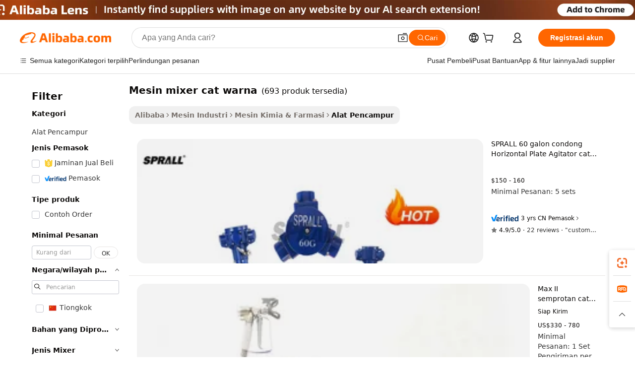

--- FILE ---
content_type: text/html;charset=UTF-8
request_url: https://indonesian.alibaba.com/g/color-paint-mixer-machines.html
body_size: 111827
content:

<!-- screen_content -->

    <!-- tangram:5410 begin-->
    <!-- tangram:6353 begin-->
    
<!DOCTYPE html>
<html lang="id" dir="ltr">
  <head>
        <script>
      window.__BB = {
        scene: window.__bb_scene || 'traffic-free-goods'
      };
      window.__BB.BB_CWV_IGNORE = {
          lcp_element: ['#icbu-buyer-pc-top-banner'],
          lcp_url: [],
        };
      window._timing = {}
      window._timing.first_start = Date.now();
      window.needLoginInspiration = Boolean(false);
      // 变量用于标记页面首次可见时间
      let firstVisibleTime = null;
      if (typeof document.hidden !== 'undefined') {
        // 页面首次加载时直接统计
        if (!document.hidden) {
          firstVisibleTime = Date.now();
          window.__BB_timex = 1
        } else {
          // 页面不可见时监听 visibilitychange 事件
          document.addEventListener('visibilitychange', () => {
            if (!document.hidden) {
              firstVisibleTime = Date.now();
              window.__BB_timex = firstVisibleTime - window.performance.timing.navigationStart
              window.__BB.firstVisibleTime = window.__BB_timex
              console.log("Page became visible after "+ window.__BB_timex + " ms");
            }
          }, { once: true });  // 确保只触发一次
        }
      } else {
        console.warn('Page Visibility API is not supported in this browser.');
      }
    </script>
        <meta name="data-spm" content="a2700">
        <meta name="aplus-xplug" content="NONE">
        <meta name="aplus-icbu-disable-umid" content="1">
        <meta name="google-translate-customization" content="9de59014edaf3b99-22e1cf3b5ca21786-g00bb439a5e9e5f8f-f">
    <meta name="yandex-verification" content="25a76ba8e4443bb3" />
    <meta name="msvalidate.01" content="E3FBF0E89B724C30844BF17C59608E8F" />
    <meta name="viewport" content="width=device-width, initial-scale=1.0, maximum-scale=5.0, user-scalable=yes">
        <link rel="preconnect" href="https://s.alicdn.com/" crossorigin>
    <link rel="dns-prefetch" href="https://s.alicdn.com">
                        <link rel="preload" href="https://s.alicdn.com/@g/alilog/??aplus_plugin_icbufront/index.js,mlog/aplus_v2.js" as="script">
        <link rel="preload" href="https://s.alicdn.com/@img/imgextra/i2/O1CN0153JdbU26g4bILVOyC_!!6000000007690-2-tps-418-58.png" as="image">
        <script>
            window.__APLUS_ABRATE__ = {
        perf_group: 'base64cached',
        scene: "traffic-free-goods",
      };
    </script>
    <meta name="aplus-mmstat-timeout" content="15000">
        <meta content="text/html; charset=utf-8" http-equiv="Content-Type">
          <title>mesin mixer cat warna dengan Harga Grosir - Alibaba.com</title>
      <meta name="keywords" content="cement mixer machine,food mixer machine,mixer machines">
      <meta name="description" content="Buat produk kosmetik dari ini mesin mixer cat warna membuat pekerjaan lebih mudah sekaligus mengurangi biaya. Temukan berbagai mesin mixer cat warna di Alibaba.com untuk berbagai tugas, termasuk pengemasan.">
            <meta name="pagetiming-rate" content="9">
      <meta name="pagetiming-resource-rate" content="4">
                    <link rel="canonical" href="https://indonesian.alibaba.com/g/color-paint-mixer-machines.html">
                              <link rel="alternate" hreflang="fr" href="https://french.alibaba.com/g/color-paint-mixer-machines.html">
                  <link rel="alternate" hreflang="de" href="https://german.alibaba.com/g/color-paint-mixer-machines.html">
                  <link rel="alternate" hreflang="pt" href="https://portuguese.alibaba.com/g/color-paint-mixer-machines.html">
                  <link rel="alternate" hreflang="it" href="https://italian.alibaba.com/g/color-paint-mixer-machines.html">
                  <link rel="alternate" hreflang="es" href="https://spanish.alibaba.com/g/color-paint-mixer-machines.html">
                  <link rel="alternate" hreflang="ru" href="https://russian.alibaba.com/g/color-paint-mixer-machines.html">
                  <link rel="alternate" hreflang="ko" href="https://korean.alibaba.com/g/color-paint-mixer-machines.html">
                  <link rel="alternate" hreflang="ar" href="https://arabic.alibaba.com/g/color-paint-mixer-machines.html">
                  <link rel="alternate" hreflang="ja" href="https://japanese.alibaba.com/g/color-paint-mixer-machines.html">
                  <link rel="alternate" hreflang="tr" href="https://turkish.alibaba.com/g/color-paint-mixer-machines.html">
                  <link rel="alternate" hreflang="th" href="https://thai.alibaba.com/g/color-paint-mixer-machines.html">
                  <link rel="alternate" hreflang="vi" href="https://vietnamese.alibaba.com/g/color-paint-mixer-machines.html">
                  <link rel="alternate" hreflang="nl" href="https://dutch.alibaba.com/g/color-paint-mixer-machines.html">
                  <link rel="alternate" hreflang="he" href="https://hebrew.alibaba.com/g/color-paint-mixer-machines.html">
                  <link rel="alternate" hreflang="id" href="https://indonesian.alibaba.com/g/color-paint-mixer-machines.html">
                  <link rel="alternate" hreflang="hi" href="https://hindi.alibaba.com/g/color-paint-mixer-machines.html">
                  <link rel="alternate" hreflang="en" href="https://www.alibaba.com/showroom/color-paint-mixer-machines.html">
                  <link rel="alternate" hreflang="zh" href="https://chinese.alibaba.com/g/color-paint-mixer-machines.html">
                  <link rel="alternate" hreflang="x-default" href="https://www.alibaba.com/showroom/color-paint-mixer-machines.html">
                                        <script>
      // Aplus 配置自动打点
      var queue = window.goldlog_queue || (window.goldlog_queue = []);
      var tags = ["button", "a", "div", "span", "i", "svg", "input", "li", "tr"];
      queue.push({
        action: 'goldlog.appendMetaInfo',
        arguments: [
          'aplus-auto-exp',
          [
            {
              logkey: '/sc.ug_msite.new_product_exp',
              cssSelector: '[data-spm-exp]',
              props: ["data-spm-exp"],
            }
          ]
        ]
      })
      queue.push({
        action: 'goldlog.setMetaInfo',
        arguments: ['aplus-auto-clk', JSON.stringify(tags.map(tag =>({
          "logkey": "/sc.ug_msite.new_product_clk",
          tag,
          "filter": "data-spm-clk",
          "props": ["data-spm-clk"]
        })))],
      });
    </script>
  </head>
  <div id="icbu-header"><div id="the-new-header" data-version="4.4.0" data-tnh-auto-exp="tnh-expose" data-scenes="search-products" style="position: relative;background-color: #fff;border-bottom: 1px solid #ddd;box-sizing: border-box; font-family:Inter,SF Pro Text,Roboto,Helvetica Neue,Helvetica,Tahoma,Arial,PingFang SC,Microsoft YaHei;"><div style="display: flex;align-items:center;height: 72px;min-width: 1200px;max-width: 1580px;margin: 0 auto;padding: 0 40px;box-sizing: border-box;"><img style="height: 29px; width: 209px;" src="https://s.alicdn.com/@img/imgextra/i2/O1CN0153JdbU26g4bILVOyC_!!6000000007690-2-tps-418-58.png" alt="" /></div><div style="min-width: 1200px;max-width: 1580px;margin: 0 auto;overflow: hidden;font-size: 14px;display: flex;justify-content: space-between;padding: 0 40px;box-sizing: border-box;"><div style="display: flex; align-items: center; justify-content: space-between"><div style="position: relative; height: 36px; padding: 0 28px 0 20px">All categories</div><div style="position: relative; height: 36px; padding-right: 28px">Featured selections</div><div style="position: relative; height: 36px">Trade Assurance</div></div><div style="display: flex; align-items: center; justify-content: space-between"><div style="position: relative; height: 36px; padding-right: 28px">Buyer Central</div><div style="position: relative; height: 36px; padding-right: 28px">Help Center</div><div style="position: relative; height: 36px; padding-right: 28px">Get the app</div><div style="position: relative; height: 36px">Become a supplier</div></div></div></div></div></div>
  <body data-spm="7724857" style="min-height: calc(100vh + 1px)"><script 
id="beacon-aplus"   
src="//s.alicdn.com/@g/alilog/??aplus_plugin_icbufront/index.js,mlog/aplus_v2.js"
exparams="aplus=async&userid=&aplus&ali_beacon_id=&ali_apache_id=&ali_apache_track=&ali_apache_tracktmp=&eagleeye_traceid=2103236317623680216391439e0d7c&ip=18%2e227%2e102%2e193&dmtrack_c={ali%5fresin%5ftrace%3dse%5frst%3dnull%7csp%5fviewtype%3dY%7cset%3d3%7cser%3d1007%7cpageId%3d3f5afd8c8a5140788dc7423195320096%7cm%5fpageid%3dnull%7cpvmi%3d0bd6c67654094c35b1199e5c4e5bc155%7csek%5fsepd%3dmesin%2bmixer%2bcat%2bwarna%7csek%3dcolor%2bpaint%2bmixer%2bmachines%7cse%5fpn%3d1%7cp4pid%3db9f389b8%2d4f33%2d4c8f%2da484%2dc4ec55b35e4f%7csclkid%3dnull%7cforecast%5fpost%5fcate%3dnull%7cseo%5fnew%5fuser%5fflag%3dfalse%7ccategoryId%3d141607%7cseo%5fsearch%5fmodel%5fupgrade%5fv2%3d2025070801%7cseo%5fmodule%5fcard%5f20240624%3d202406242%7clong%5ftext%5fgoogle%5ftranslate%5fv2%3d2407142%7cseo%5fcontent%5ftd%5fbottom%5ftext%5fupdate%5fkey%3d2025070801%7cseo%5fsearch%5fmodel%5fupgrade%5fv3%3d2025072201%7cseo%5fsearch%5fmodel%5fmulti%5fupgrade%5fv3%3d2025081101%7cdamo%5falt%5freplace%3dnull%7cwap%5fcross%3d2007659%7cwap%5fcs%5faction%3d2005494%7cAPP%5fVisitor%5fActive%3d26705%7cseo%5fshowroom%5fgoods%5fmix%3d2005244%7cseo%5fdefault%5fcached%5flong%5ftext%5ffrom%5fnew%5fkeyword%5fstep%3d2024122502%7cshowroom%5fgeneral%5ftemplate%3d2005292%7cwap%5fcs%5ftext%3dnull%7cstructured%5fdata%3d2025052702%7cpc%5fnew%5fheader%3dnull%7cseo%5fmeta%5fcate%5ftemplate%5fv1%3d2025042401%7cseo%5fmeta%5ftd%5fsearch%5fkeyword%5fstep%5fv1%3d2025040999%7cshowroom%5fft%5flong%5ftext%5fbaks%3d80802%7cAPP%5fGrowing%5fBuyer%5fHigh%5fIntent%5fActive%3d25488%7cshowroom%5fpc%5fv2019%3d2104%7cAPP%5fProspecting%5fBuyer%3d26706%7ccache%5fcontrol%3d2481986%7cAPP%5fChurned%5fCore%5fBuyer%3d25463%7cseo%5fdefault%5fcached%5flong%5ftext%5fstep%3d24110802%7camp%5flighthouse%5fscore%5fimage%3d19657%7cseo%5fft%5ftranslate%5fgemini%3d25012003%7cwap%5fnode%5fssr%3d2015725%7cdataphant%5fopen%3d27030%7clongtext%5fmulti%5fstyle%5fexpand%5frussian%3d2510142%7cseo%5flongtext%5fgoogle%5fdata%5fsection%3d25021702%7cindustry%5fpopular%5ffloor%3dnull%7cwap%5fad%5fgoods%5fproduct%5finterval%3dnull%7cseo%5fgoods%5fbootom%5fwholesale%5flink%3dnull%7cseo%5fkeyword%5faatest%3d14%7cseo%5fmiddle%5fwholesale%5flink%3dnull%7cft%5flong%5ftext%5fenpand%5fstep2%3d121602%7cseo%5fft%5flongtext%5fexpand%5fstep3%3d25012102%7cseo%5fwap%5fheadercard%3d2006288%7cAPP%5fChurned%5fInactive%5fVisitor%3d25497%7cAPP%5fGrowing%5fBuyer%5fHigh%5fIntent%5fInactive%3d25484%7cseo%5fmeta%5ftd%5fmulti%5fkey%3d2025061801%7ctop%5frecommend%5f20250120%3d202501201%7clongtext%5fmulti%5fstyle%5fexpand%5ffrench%5fcopy%3d25091802%7clongtext%5fmulti%5fstyle%5fexpand%5ffrench%5fcopy%5fcopy%3d25092501%7clong%5ftext%5fpaa%3d2020801%7cseo%5ffloor%5fexp%3dnull%7cseo%5fshowroom%5falgo%5flink%3d17764%7cseo%5fmeta%5ftd%5faib%5fgeneral%5fkey%3d2025091901%7ccountry%5findustry%3d202311033%7cshowroom%5fft%5flong%5ftext%5fenpand%5fstep1%3d101102%7cseo%5fshowroom%5fnorel%3dnull%7cplp%5fstyle%5f25%5fpc%3d202505222%7cseo%5fggs%5flayer%3d10010%7cquery%5fmutil%5flang%5ftranslate%3d2025060300%7cAPP%5fChurned%5fBuyer%3d25468%7cstream%5frender%5fperf%5fopt%3d2309181%7cwap%5fgoods%3d2007383%7cseo%5fshowroom%5fsimilar%5f20240614%3d202406142%7cchinese%5fopen%3d6307%7cquery%5fgpt%5ftranslate%3d20240820%7cad%5fproduct%5finterval%3dnull%7camp%5fto%5fpwa%3d2007359%7cplp%5faib%5fmulti%5fai%5fmeta%3d20250401%7cwap%5fsupplier%5fcontent%3dnull%7cpc%5ffree%5frefactoring%3d20220315%7csso%5foem%5ffloor%3d30031%7cAPP%5fGrowing%5fBuyer%5fInactive%3d25476%7cseo%5fpc%5fnew%5fview%5f20240807%3d202408072%7cseo%5fbottom%5ftext%5fentity%5fkey%5fcopy%3d2025062400%7cstream%5frender%3d433763%7cseo%5fmodule%5fcard%5f20240424%3d202404241%7cseo%5ftitle%5freplace%5f20191226%3d5841%7clongtext%5fmulti%5fstyle%5fexpand%3d25090802%7cgoogleweblight%3d6516%7clighthouse%5fbase64%3dnull%7cAPP%5fProspecting%5fBuyer%5fActive%3d26713%7cpc%5fcard%5ffield%3d2025081100%7cad%5fgoods%5fproduct%5finterval%3dnull%7cseo%5fbottom%5fdeep%5fextend%5fkw%5fkey%3d2025071101%7clongtext%5fmulti%5fstyle%5fexpand%5fturkish%3d25102802%7cilink%5fuv%3d20240911%7cwap%5flist%5fwakeup%3d2005832%7ctpp%5fcrosslink%5fpc%3d20205311%7cseo%5ftop%5fbooth%3d18501%7cAPP%5fGrowing%5fBuyer%5fLess%5fActive%3d25472%7cseo%5fsearch%5fmodel%5fupgrade%5frank%3d2025092400%7cgoodslayer%3d7977%7cft%5flong%5ftext%5ftranslate%5fexpand%5fstep1%3d24110802%7cspeculation%3d2025091502%7cseo%5fheaderstyle%5ftraffic%5fkey%5fv1%3d2025072100%7ccrosslink%5fswitch%3d2008141%7cp4p%5foutline%3d20240328%7cseo%5fmeta%5ftd%5faib%5fv2%5fkey%3d2025091801%7crts%5fmulti%3d2008404%7cAPP%5fVisitor%5fLess%5fActive%3d26698%7cplp%5fstyle%5f25%3d202505192%7ccdn%5fvm%3d2007368%7cwap%5fad%5fproduct%5finterval%3dnull%7cseo%5fsearch%5fmodel%5fmulti%5fupgrade%5frank%3d2025092400%7cpc%5fcard%5fshare%3d2025081201%7cAPP%5fGrowing%5fBuyer%5fHigh%5fIntent%5fLess%5fActive%3d25479%7cgoods%5ftitle%5fsubstitute%3d9617%7cwap%5fscreen%5fexp%3d2025081400%7creact%5fheader%5ftest%3d202502182%7cpc%5fcs%5fcolor%3dnull%7cshowroom%5fft%5flong%5ftext%5ftest%3d72502%7cone%5ftap%5flogin%5fABTest%3d202308153%7cseo%5fhyh%5fshow%5ftags%3dnull%7cplp%5fstructured%5fdata%3d2508182%7cguide%5fdelete%3d2008526%7cseo%5findustry%5ftemplate%3dnull%7cseo%5fmeta%5ftd%5fmulti%5fes%5fkey%3d2025073101%7cseo%5fbottom%5ftext%5fentities%5fembedding%5fkey%5fv2%3d2025082000%7cseo%5fshowroom%5fdata%5fmix%3d19888%7csso%5ftop%5franking%5ffloor%3d20031%7cseo%5ftd%5fdeep%5fupgrade%5fkey%5fv3%3d2025081101%7cshowroom%5fto%5frts%5flink%3d2008480%7ccountrysearch%5ftest%3dnull%7cseo%5fplp%5fdate%5fv2%3d2025102701%7cchannel%5famp%5fto%5fpwa%3d2008435%7cseo%5fmulti%5fstyles%5flong%5ftext%3d2503172%7cseo%5fmeta%5ftext%5fmutli%5fcate%5ftemplate%5fv1%3d2025080800%7cseo%5fdefault%5fcached%5fmutil%5flong%5ftext%5fstep%3d24110436%7cseo%5faction%5fpoint%5ftype%3d22823%7cseo%5faib%5ftd%5flaunch%5f20240828%5fcopy%3d202408282%7cseo%5fshowroom%5fwholesale%5flink%3d2486142%7cseo%5fperf%5fimprove%3d2023999%7cseo%5fwap%5flist%5fbounce%5f01%3d2063%7cseo%5fwap%5flist%5fbounce%5f02%3d2128%7cAPP%5fGrowing%5fBuyer%5fActive%3d25492%7cbest%5fselling%5ftd%5fexper%3d2510142%7cvideolayer%3dnull%7cvideo%5fplay%3d2006036%7cAPP%5fChurned%5fMember%5fInactive%3d25501%7cseo%5fgoogle%5fnew%5fstruct%3d438326%7ctpp%5ftrace%3dseoKeyword%2dseoKeyword%5fv3%2dbase%2dORIGINAL}&pageid=12e366c12103377d1762368021&hn=ensearchweb033003055125%2erg%2dus%2deast%2eus68&asid=AQAAAAAVmgtpU3F4FgAAAABQYsGL3dGrig==&treq=&tres=" async>
</script>
                        <!-- tangram:7430 begin-->
 <style>
   .traffic-card-gallery {display: flex;position: relative;flex-direction: column;justify-content: flex-start;border-radius: 0.5rem;background-color: #fff;padding: 0.5rem 0.5rem 1rem;overflow: hidden;font-size: 0.75rem;line-height: 1rem;}
   .product-price {
     b {
       font-size: 22px;
     }
   }
 </style>
<div id="first-cached-card">
    <div style="box-sizing:border-box;display: flex;position: absolute;left: 0;right: 0;margin: 0 auto;z-index: 1;min-width: 1200px;max-width: 1580px;padding: 0.75rem 2.25rem 0;pointer-events: none;">
    <!--页面主体区域-->
    <div style="flex: 1 1 0%; overflow: hidden;padding: 0.5rem 0.5rem 0.5rem 0.2rem">
      <!-- breadcrumb -->
      <div style="margin-bottom: 1rem; height: 1.25rem"></div>
      <!-- keywords -->
      <div style="margin-bottom: 1.2rem;height: 2.5rem;font-weight: 700;font-size: 1.25rem;line-height: 1.75rem;"></div>
      <div style="width: calc(25% - 4.65rem);pointer-events: auto">
        <div class="traffic-card-gallery">
          <!-- ProductImage -->
          <a href="//www.alibaba.com/product-detail/SPRALL-60-Gallon-Inclined-Horizontal-Plate_1601056244589.html" target="_blank" style="position: relative;margin-bottom: 0.5rem;aspect-ratio: 1;overflow: hidden;border-radius: 0.75rem;">
            <div style="display: flex; overflow: hidden">
              <div style="position: relative;margin: 0;width: 100%;min-width: 0;flex-shrink: 0;flex-grow: 0;flex-basis: 100%;padding: 0;">
                <img style="position: relative; aspect-ratio: 1; width: 100%" src="[data-uri]" loading="eager" />
                <div style="position: absolute;left: 0;bottom: 0;right: 0;top: 0;background-color: #000;opacity: 0.05;"></div>
              </div>
            </div>
          </a>
          <div style="display: flex;flex: 1 1 0%;flex-direction: column;justify-content: space-between;">
            <div>
              <!-- ProductTitle -->
              <a style="color:black;
                            margin-bottom: 0.5rem;
                            margin-right: 0.5rem;overflow: hidden;display: -webkit-box;-webkit-box-orient: vertical;-webkit-line-clamp: 2;font-size:0.875rem;line-height:1.25rem" href="//www.alibaba.com/product-detail/SPRALL-60-Gallon-Inclined-Horizontal-Plate_1601056244589.html" target="_blank">
                SPRALL 60 galon condong Horizontal Plate Agitator cat Mixer warna pencuci piring sabun cair Emulsions mesin pencampur pneumatik
              </a>
              <!-- ProductTag -->
              <div style="margin-bottom: 0.75rem;display: flex;height: 1rem;flex-wrap: nowrap;align-items: center;overflow: hidden;"></div>
              <!-- ProductPrice -->
                            <div style="margin-bottom: 0.25rem; display: flex; align-items: flex-start" class="product-price">
                                              $150 - 160
                              </div>
              <!-- ProductPromotionPrice -->
                            <!-- ProductShippingPrice -->
                            <!-- ProductMoq -->
              <div style="font-size: 0.875rem; line-height: 1.25rem; color: #333">Min. Order: 5 sets</div>
                            <!-- ProductShippingPrice -->
              <div style="margin-bottom: 0.5rem;height: 1.25rem;font-size: 0.875rem;line-height: 1.25rem;color: #333;"></div>
                                          <!-- ProductSupplier -->
              <div style="margin-bottom: 0.5rem;margin-top: 1rem;display: flex;align-items: center;">
                                <a href="https://fuwu.alibaba.com/page/verifiedsuppliers.htm?tracelog=search" style="margin-right: 0.25rem; display: inline-block; height: 0.875rem" target="_blank" rel="noreferrer">
                  <img style="height: 100%" src="https://img.alicdn.com/imgextra/i2/O1CN01YDryn81prCbNwab4Q_!!6000000005413-2-tps-168-42.png" alt="verify" loading="lazy" />
                </a>
                                <span style="margin-right: 0.25rem; font-size: 0.75rem; line-height: 1rem">3yrs</span>
              </div>
              <!-- ProductReviews -->
              <a style="margin-bottom: 0.5rem;display: flex;align-items: center;font-size: 0.75rem;line-height: 1rem;color: #333;" href="//sprall.en.alibaba.com/company_profile/feedback.html" target="_blank">
                <svg xmlns="http://www.w3.org/2000/svg" width="14" height="14" viewBox="0 0 24 24" fill="#767676" stroke="#767676" stroke-width="2" stroke-linecap="round" stroke-linejoin="round" style="margin-right: 0.25rem; min-width: 0.75rem">
                  <polygon points="12 2 15.09 8.26 22 9.27 17 14.14 18.18 21.02 12 17.77 5.82 21.02 7 14.14 2 9.27 8.91 8.26 12 2"></polygon>
                </svg>
                <span style="color: hsl(20, 14.3%, 4.1%)">4.9/5.0</span>
                <span style="margin-left: 0.25rem; margin-right: 0.25rem">·</span>
                <span style="white-space: nowrap">22 reviews</span>
              </a>
                          </div>
          </div>

        </div>
      </div>

    </div>
  </div>
</div>
<!-- tangram:7430 end-->
            <style>
.component-left-filter-callback{display:flex;position:relative;margin-top:10px;height:1200px}.component-left-filter-callback img{width:200px}.component-left-filter-callback i{position:absolute;top:5%;left:50%}.related-search-wrapper{padding:.5rem;--tw-bg-opacity: 1;background-color:#fff;background-color:rgba(255,255,255,var(--tw-bg-opacity, 1));border-width:1px;border-color:var(--input)}.related-search-wrapper .related-search-box{margin:12px 16px}.related-search-wrapper .related-search-box .related-search-title{display:inline;float:start;color:#666;word-wrap:break-word;margin-right:12px;width:13%}.related-search-wrapper .related-search-box .related-search-content{display:flex;flex-wrap:wrap}.related-search-wrapper .related-search-box .related-search-content .related-search-link{margin-right:12px;width:23%;overflow:hidden;color:#666;text-overflow:ellipsis;white-space:nowrap}.product-title img{margin-right:.5rem;display:inline-block;height:1rem;vertical-align:sub}.similar-icon{position:absolute;bottom:12px;z-index:2;right:12px}.supplier-container{border-radius:4px}.supplier-container .supplier-tag-popup__content_new{width:340px;border-radius:4px;position:relative;background-color:#fff}.supplier-container .supplier-tag-popup__content_new .supplier-tag-popup__content_info{padding-left:16px;padding-right:16px;padding-bottom:23px}.supplier-container .supplier-tag-popup__content_new .supplier_bg{background-image:url(https://img.alicdn.com/imgextra/i1/O1CN01s0YrF21mmg0LhuUkT_!!6000000004997-0-tps-696-96.jpg)}.supplier-container .supplier-tag-popup__content_new .supplierpro_bg{background-image:url(https://img.alicdn.com/imgextra/i3/O1CN01kLlES81cg8BmxJ4dv_!!6000000003629-0-tps-348-48.jpg)}.supplier-container .supplier-tag-popup__content_new .supplier-tag-popup__content_bg{background-size:100% 45px;background-repeat:no-repeat;height:89px;border-radius:4px 4px 0 0;position:relative;background-color:#e6f2fe}.supplier-container .supplier-tag-popup__content_new .supplier-tag-popup__content_country{background:linear-gradient(to top,#fff,#fff0)!important;position:absolute;bottom:0;width:100%;min-height:40px;padding:0 16px;word-break:break-all}.supplier-container .supplier-tag-popup__content_new .supplier-tag-popup__content_icon{position:absolute;max-width:143px;inset:12px 0 0;margin:auto}.supplier-container .supplier-tag-popup__content_new .supplier-tag-popup__content_title{position:relative;height:32px;width:132px;border-radius:0 0 8px 8px;left:50%;margin-left:-66px}.supplier-container .supplier-tag-popup__content_new .vf-productAuthTag{margin-bottom:18px}.supplier-container .supplier-tag-popup__content_new .vf-productAuthTagList{margin-top:8px}.supplier-container .supplier-tag-popup__content_new .vf-productAuthTagList-tag{margin-top:14px}.supplier-container .supplier-tag-popup__content_new .vf-productAuthTagList-img{height:14px;width:14px;margin-right:5px}.supplier-container .supplier-tag-popup__content_new .vf-productAuthTag-img{height:30px;width:30px;margin-right:5px}.supplier-container .supplier-tag-popup__content_new .vf-verified-information,.supplier-container .supplier-tag-popup__content_new .vf-verified-information_gs{font-size:14px;color:#007ffc;text-align:left;margin-bottom:16px;display:inline-block}.supplier-container .supplier-tag-popup__content_new .vf-verified-note{color:#999;text-align:left;line-height:16px;font-size:12px}.supplier-container .over-popupContent{padding:0;border-width:0}.supplier-container .supplier-tag-popup__content_ggs{background-color:#fff}.supplier-container .supplier-tag-popup__content_ggs .supplier-tag-popup__content_ggs_name{font-size:14px;color:#333;margin-bottom:8px;width:100%;word-break:break-all}.supplier-container .vf-item-country{margin-top:9px;font-size:14px}.supplier-container .vf-supplierCountry{padding:0 5px;font-size:12px;height:16px;line-height:17px;display:inline-block;color:#53647a;font-weight:700;border-radius:3px;text-align:center;background-color:#f5f5f5;white-space:nowrap;margin-right:4px}.supplier-container .supplier-tag-popup__content_href{font-size:14px;color:#333;text-decoration:underline;display:inline-block;font-weight:700;margin-top:7px}.supplier-container .vf-supplierTRS{transform:scale(.83);display:inline-block}.supplier-container .vf-verified-information_gs{margin-top:16px;display:inline-block}.supplier-container .vf-supplier{display:inline-block;padding-left:3px}.product-title img,.product-tag img{margin-right:.25rem;display:inline-block;height:1rem;vertical-align:sub}.product-price b{font-size:22px}.similar-icon{position:absolute;right:12px;bottom:12px;z-index:2}.supplier-container .supplier-tag-popup__content_new .supplier-tag-popup__content_bg{background-color:transparent}.vf-productAuthTagList{display:flex}.rfq-card{display:inline-block;position:relative;box-sizing:border-box;margin-bottom:36px}.rfq-card .rfq-card-content{display:flex;position:relative;flex-direction:column;align-items:flex-start;background-size:cover;background-color:#fff;padding:12px;width:100%;height:100%}.rfq-card .rfq-card-content .rfq-card-icon{margin-top:50px}.rfq-card .rfq-card-content .rfq-card-icon img{width:45px}.rfq-card .rfq-card-content .rfq-card-top-title{margin-top:14px;color:#222;font-weight:400;font-size:16px}.rfq-card .rfq-card-content .rfq-card-title{margin-top:24px;color:#333;font-weight:800;font-size:20px}.rfq-card .rfq-card-content .rfq-card-input-box{margin-top:24px;width:100%}.rfq-card .rfq-card-content .rfq-card-input-box textarea{box-sizing:border-box;border:1px solid #ddd;border-radius:4px;background-color:#fff;padding:9px 12px;width:100%;height:88px;resize:none;color:#666;font-weight:400;font-size:13px;font-family:inherit}.rfq-card .rfq-card-content .rfq-card-button{margin-top:24px;border:1px solid #666;border-radius:16px;background-color:#fff;width:67%;color:#000;font-weight:700;font-size:14px;line-height:30px;text-align:center}[data-modulename^=ProductList-] div{contain-intrinsic-size:auto 500px}.traffic-card-gallery:hover{--tw-shadow: 0px 2px 6px 2px rgba(0,0,0,.12157);--tw-shadow-colored: 0px 2px 6px 2px var(--tw-shadow-color);box-shadow:0 0 #0000,0 0 #0000,0 2px 6px 2px #0000001f;box-shadow:var(--tw-ring-offset-shadow, 0 0 rgba(0,0,0,0)),var(--tw-ring-shadow, 0 0 rgba(0,0,0,0)),var(--tw-shadow);z-index:10}.traffic-card-gallery{position:relative;display:flex;flex-direction:column;justify-content:flex-start;overflow:hidden;border-radius:.75rem;--tw-bg-opacity: 1;background-color:#fff;background-color:rgba(255,255,255,var(--tw-bg-opacity, 1));padding:.5rem;font-size:.75rem;line-height:1rem}.traffic-card-list{position:relative;display:flex;height:292px;flex-direction:row;justify-content:flex-start;overflow:hidden;border-bottom-width:1px;--tw-bg-opacity: 1;background-color:#fff;background-color:rgba(255,255,255,var(--tw-bg-opacity, 1));padding:1rem;font-size:.75rem;line-height:1rem}.traffic-card-g-industry:hover{--tw-shadow: 0 0 10px rgba(0,0,0,.1);--tw-shadow-colored: 0 0 10px var(--tw-shadow-color);box-shadow:0 0 #0000,0 0 #0000,0 0 10px #0000001a;box-shadow:var(--tw-ring-offset-shadow, 0 0 rgba(0,0,0,0)),var(--tw-ring-shadow, 0 0 rgba(0,0,0,0)),var(--tw-shadow)}.traffic-card-g-industry{position:relative;border-radius:var(--radius);--tw-bg-opacity: 1;background-color:#fff;background-color:rgba(255,255,255,var(--tw-bg-opacity, 1));padding:1.25rem .75rem .75rem;font-size:.875rem;line-height:1.25rem}.module-filter-section-wrapper{max-height:none!important;overflow-x:hidden}*,:before,:after{--tw-border-spacing-x: 0;--tw-border-spacing-y: 0;--tw-translate-x: 0;--tw-translate-y: 0;--tw-rotate: 0;--tw-skew-x: 0;--tw-skew-y: 0;--tw-scale-x: 1;--tw-scale-y: 1;--tw-pan-x: ;--tw-pan-y: ;--tw-pinch-zoom: ;--tw-scroll-snap-strictness: proximity;--tw-gradient-from-position: ;--tw-gradient-via-position: ;--tw-gradient-to-position: ;--tw-ordinal: ;--tw-slashed-zero: ;--tw-numeric-figure: ;--tw-numeric-spacing: ;--tw-numeric-fraction: ;--tw-ring-inset: ;--tw-ring-offset-width: 0px;--tw-ring-offset-color: #fff;--tw-ring-color: rgba(59, 130, 246, .5);--tw-ring-offset-shadow: 0 0 rgba(0,0,0,0);--tw-ring-shadow: 0 0 rgba(0,0,0,0);--tw-shadow: 0 0 rgba(0,0,0,0);--tw-shadow-colored: 0 0 rgba(0,0,0,0);--tw-blur: ;--tw-brightness: ;--tw-contrast: ;--tw-grayscale: ;--tw-hue-rotate: ;--tw-invert: ;--tw-saturate: ;--tw-sepia: ;--tw-drop-shadow: ;--tw-backdrop-blur: ;--tw-backdrop-brightness: ;--tw-backdrop-contrast: ;--tw-backdrop-grayscale: ;--tw-backdrop-hue-rotate: ;--tw-backdrop-invert: ;--tw-backdrop-opacity: ;--tw-backdrop-saturate: ;--tw-backdrop-sepia: ;--tw-contain-size: ;--tw-contain-layout: ;--tw-contain-paint: ;--tw-contain-style: }::backdrop{--tw-border-spacing-x: 0;--tw-border-spacing-y: 0;--tw-translate-x: 0;--tw-translate-y: 0;--tw-rotate: 0;--tw-skew-x: 0;--tw-skew-y: 0;--tw-scale-x: 1;--tw-scale-y: 1;--tw-pan-x: ;--tw-pan-y: ;--tw-pinch-zoom: ;--tw-scroll-snap-strictness: proximity;--tw-gradient-from-position: ;--tw-gradient-via-position: ;--tw-gradient-to-position: ;--tw-ordinal: ;--tw-slashed-zero: ;--tw-numeric-figure: ;--tw-numeric-spacing: ;--tw-numeric-fraction: ;--tw-ring-inset: ;--tw-ring-offset-width: 0px;--tw-ring-offset-color: #fff;--tw-ring-color: rgba(59, 130, 246, .5);--tw-ring-offset-shadow: 0 0 rgba(0,0,0,0);--tw-ring-shadow: 0 0 rgba(0,0,0,0);--tw-shadow: 0 0 rgba(0,0,0,0);--tw-shadow-colored: 0 0 rgba(0,0,0,0);--tw-blur: ;--tw-brightness: ;--tw-contrast: ;--tw-grayscale: ;--tw-hue-rotate: ;--tw-invert: ;--tw-saturate: ;--tw-sepia: ;--tw-drop-shadow: ;--tw-backdrop-blur: ;--tw-backdrop-brightness: ;--tw-backdrop-contrast: ;--tw-backdrop-grayscale: ;--tw-backdrop-hue-rotate: ;--tw-backdrop-invert: ;--tw-backdrop-opacity: ;--tw-backdrop-saturate: ;--tw-backdrop-sepia: ;--tw-contain-size: ;--tw-contain-layout: ;--tw-contain-paint: ;--tw-contain-style: }*,:before,:after{box-sizing:border-box;border-width:0;border-style:solid;border-color:#e5e7eb}:before,:after{--tw-content: ""}html,:host{line-height:1.5;-webkit-text-size-adjust:100%;-moz-tab-size:4;-o-tab-size:4;tab-size:4;font-family:ui-sans-serif,system-ui,-apple-system,Segoe UI,Roboto,Ubuntu,Cantarell,Noto Sans,sans-serif,"Apple Color Emoji","Segoe UI Emoji",Segoe UI Symbol,"Noto Color Emoji";font-feature-settings:normal;font-variation-settings:normal;-webkit-tap-highlight-color:transparent}body{margin:0;line-height:inherit}hr{height:0;color:inherit;border-top-width:1px}abbr:where([title]){text-decoration:underline;-webkit-text-decoration:underline dotted;text-decoration:underline dotted}h1,h2,h3,h4,h5,h6{font-size:inherit;font-weight:inherit}a{color:inherit;text-decoration:inherit}b,strong{font-weight:bolder}code,kbd,samp,pre{font-family:ui-monospace,SFMono-Regular,Menlo,Monaco,Consolas,Liberation Mono,Courier New,monospace;font-feature-settings:normal;font-variation-settings:normal;font-size:1em}small{font-size:80%}sub,sup{font-size:75%;line-height:0;position:relative;vertical-align:baseline}sub{bottom:-.25em}sup{top:-.5em}table{text-indent:0;border-color:inherit;border-collapse:collapse}button,input,optgroup,select,textarea{font-family:inherit;font-feature-settings:inherit;font-variation-settings:inherit;font-size:100%;font-weight:inherit;line-height:inherit;letter-spacing:inherit;color:inherit;margin:0;padding:0}button,select{text-transform:none}button,input:where([type=button]),input:where([type=reset]),input:where([type=submit]){-webkit-appearance:button;background-color:transparent;background-image:none}:-moz-focusring{outline:auto}:-moz-ui-invalid{box-shadow:none}progress{vertical-align:baseline}::-webkit-inner-spin-button,::-webkit-outer-spin-button{height:auto}[type=search]{-webkit-appearance:textfield;outline-offset:-2px}::-webkit-search-decoration{-webkit-appearance:none}::-webkit-file-upload-button{-webkit-appearance:button;font:inherit}summary{display:list-item}blockquote,dl,dd,h1,h2,h3,h4,h5,h6,hr,figure,p,pre{margin:0}fieldset{margin:0;padding:0}legend{padding:0}ol,ul,menu{list-style:none;margin:0;padding:0}dialog{padding:0}textarea{resize:vertical}input::-moz-placeholder,textarea::-moz-placeholder{opacity:1;color:#9ca3af}input::placeholder,textarea::placeholder{opacity:1;color:#9ca3af}button,[role=button]{cursor:pointer}:disabled{cursor:default}img,svg,video,canvas,audio,iframe,embed,object{display:block;vertical-align:middle}img,video{max-width:100%;height:auto}[hidden]:where(:not([hidden=until-found])){display:none}:root{--background: hsl(0, 0%, 100%);--foreground: hsl(20, 14.3%, 4.1%);--card: hsl(0, 0%, 100%);--card-foreground: hsl(20, 14.3%, 4.1%);--popover: hsl(0, 0%, 100%);--popover-foreground: hsl(20, 14.3%, 4.1%);--primary: hsl(24, 100%, 50%);--primary-foreground: hsl(60, 9.1%, 97.8%);--secondary: hsl(60, 4.8%, 95.9%);--secondary-foreground: #333;--muted: hsl(60, 4.8%, 95.9%);--muted-foreground: hsl(25, 5.3%, 44.7%);--accent: hsl(60, 4.8%, 95.9%);--accent-foreground: hsl(24, 9.8%, 10%);--destructive: hsl(0, 84.2%, 60.2%);--destructive-foreground: hsl(60, 9.1%, 97.8%);--border: hsl(20, 5.9%, 90%);--input: hsl(20, 5.9%, 90%);--ring: hsl(24.6, 95%, 53.1%);--radius: 1rem}.dark{--background: hsl(20, 14.3%, 4.1%);--foreground: hsl(60, 9.1%, 97.8%);--card: hsl(20, 14.3%, 4.1%);--card-foreground: hsl(60, 9.1%, 97.8%);--popover: hsl(20, 14.3%, 4.1%);--popover-foreground: hsl(60, 9.1%, 97.8%);--primary: hsl(20.5, 90.2%, 48.2%);--primary-foreground: hsl(60, 9.1%, 97.8%);--secondary: hsl(12, 6.5%, 15.1%);--secondary-foreground: hsl(60, 9.1%, 97.8%);--muted: hsl(12, 6.5%, 15.1%);--muted-foreground: hsl(24, 5.4%, 63.9%);--accent: hsl(12, 6.5%, 15.1%);--accent-foreground: hsl(60, 9.1%, 97.8%);--destructive: hsl(0, 72.2%, 50.6%);--destructive-foreground: hsl(60, 9.1%, 97.8%);--border: hsl(12, 6.5%, 15.1%);--input: hsl(12, 6.5%, 15.1%);--ring: hsl(20.5, 90.2%, 48.2%)}*{border-color:#e7e5e4;border-color:var(--border)}body{background-color:#fff;background-color:var(--background);color:#0c0a09;color:var(--foreground)}.il-sr-only{position:absolute;width:1px;height:1px;padding:0;margin:-1px;overflow:hidden;clip:rect(0,0,0,0);white-space:nowrap;border-width:0}.il-invisible{visibility:hidden}.il-fixed{position:fixed}.il-absolute{position:absolute}.il-relative{position:relative}.il-sticky{position:sticky}.il-inset-0{inset:0}.il--bottom-12{bottom:-3rem}.il--top-12{top:-3rem}.il-bottom-0{bottom:0}.il-bottom-2{bottom:.5rem}.il-bottom-3{bottom:.75rem}.il-bottom-4{bottom:1rem}.il-end-0{right:0}.il-end-2{right:.5rem}.il-end-3{right:.75rem}.il-end-4{right:1rem}.il-left-0{left:0}.il-left-3{left:.75rem}.il-right-0{right:0}.il-right-2{right:.5rem}.il-right-3{right:.75rem}.il-start-0{left:0}.il-start-1\/2{left:50%}.il-start-2{left:.5rem}.il-start-3{left:.75rem}.il-start-\[50\%\]{left:50%}.il-top-0{top:0}.il-top-1\/2{top:50%}.il-top-16{top:4rem}.il-top-4{top:1rem}.il-top-\[50\%\]{top:50%}.il-z-10{z-index:10}.il-z-50{z-index:50}.il-z-\[9999\]{z-index:9999}.il-col-span-4{grid-column:span 4 / span 4}.il-m-0{margin:0}.il-m-3{margin:.75rem}.il-m-auto{margin:auto}.il-mx-auto{margin-left:auto;margin-right:auto}.il-my-3{margin-top:.75rem;margin-bottom:.75rem}.il-my-5{margin-top:1.25rem;margin-bottom:1.25rem}.il-my-auto{margin-top:auto;margin-bottom:auto}.\!il-mb-4{margin-bottom:1rem!important}.il--mt-4{margin-top:-1rem}.il-mb-0{margin-bottom:0}.il-mb-1{margin-bottom:.25rem}.il-mb-2{margin-bottom:.5rem}.il-mb-3{margin-bottom:.75rem}.il-mb-4{margin-bottom:1rem}.il-mb-5{margin-bottom:1.25rem}.il-mb-6{margin-bottom:1.5rem}.il-mb-8{margin-bottom:2rem}.il-mb-\[-0\.75rem\]{margin-bottom:-.75rem}.il-mb-\[0\.125rem\]{margin-bottom:.125rem}.il-me-1{margin-right:.25rem}.il-me-2{margin-right:.5rem}.il-me-3{margin-right:.75rem}.il-me-auto{margin-right:auto}.il-mr-1{margin-right:.25rem}.il-mr-2{margin-right:.5rem}.il-ms-1{margin-left:.25rem}.il-ms-4{margin-left:1rem}.il-ms-5{margin-left:1.25rem}.il-ms-8{margin-left:2rem}.il-ms-\[\.375rem\]{margin-left:.375rem}.il-ms-auto{margin-left:auto}.il-mt-0{margin-top:0}.il-mt-0\.5{margin-top:.125rem}.il-mt-1{margin-top:.25rem}.il-mt-2{margin-top:.5rem}.il-mt-3{margin-top:.75rem}.il-mt-4{margin-top:1rem}.il-mt-6{margin-top:1.5rem}.il-line-clamp-1{overflow:hidden;display:-webkit-box;-webkit-box-orient:vertical;-webkit-line-clamp:1}.il-line-clamp-2{overflow:hidden;display:-webkit-box;-webkit-box-orient:vertical;-webkit-line-clamp:2}.il-line-clamp-6{overflow:hidden;display:-webkit-box;-webkit-box-orient:vertical;-webkit-line-clamp:6}.il-inline-block{display:inline-block}.il-inline{display:inline}.il-flex{display:flex}.il-inline-flex{display:inline-flex}.il-grid{display:grid}.il-aspect-square{aspect-ratio:1 / 1}.il-size-5{width:1.25rem;height:1.25rem}.il-h-1{height:.25rem}.il-h-10{height:2.5rem}.il-h-11{height:2.75rem}.il-h-20{height:5rem}.il-h-24{height:6rem}.il-h-3\.5{height:.875rem}.il-h-4{height:1rem}.il-h-40{height:10rem}.il-h-5{height:1.25rem}.il-h-6{height:1.5rem}.il-h-8{height:2rem}.il-h-9{height:2.25rem}.il-h-\[150px\]{height:150px}.il-h-\[152px\]{height:152px}.il-h-\[18\.25rem\]{height:18.25rem}.il-h-\[292px\]{height:292px}.il-h-\[600px\]{height:600px}.il-h-auto{height:auto}.il-h-fit{height:-moz-fit-content;height:fit-content}.il-h-full{height:100%}.il-h-screen{height:100vh}.il-max-h-\[100vh\]{max-height:100vh}.il-w-1\/2{width:50%}.il-w-10{width:2.5rem}.il-w-10\/12{width:83.333333%}.il-w-4{width:1rem}.il-w-6{width:1.5rem}.il-w-64{width:16rem}.il-w-7\/12{width:58.333333%}.il-w-72{width:18rem}.il-w-8{width:2rem}.il-w-8\/12{width:66.666667%}.il-w-9{width:2.25rem}.il-w-9\/12{width:75%}.il-w-\[200px\]{width:200px}.il-w-\[84px\]{width:84px}.il-w-fit{width:-moz-fit-content;width:fit-content}.il-w-full{width:100%}.il-w-screen{width:100vw}.il-min-w-0{min-width:0px}.il-min-w-3{min-width:.75rem}.il-min-w-\[1200px\]{min-width:1200px}.il-max-w-\[1000px\]{max-width:1000px}.il-max-w-\[1580px\]{max-width:1580px}.il-max-w-full{max-width:100%}.il-max-w-lg{max-width:32rem}.il-flex-1{flex:1 1 0%}.il-flex-shrink-0,.il-shrink-0{flex-shrink:0}.il-flex-grow-0,.il-grow-0{flex-grow:0}.il-basis-24{flex-basis:6rem}.il-basis-full{flex-basis:100%}.il-origin-\[--radix-tooltip-content-transform-origin\]{transform-origin:var(--radix-tooltip-content-transform-origin)}.il--translate-x-1\/2{--tw-translate-x: -50%;transform:translate(-50%,var(--tw-translate-y)) rotate(var(--tw-rotate)) skew(var(--tw-skew-x)) skewY(var(--tw-skew-y)) scaleX(var(--tw-scale-x)) scaleY(var(--tw-scale-y));transform:translate(var(--tw-translate-x),var(--tw-translate-y)) rotate(var(--tw-rotate)) skew(var(--tw-skew-x)) skewY(var(--tw-skew-y)) scaleX(var(--tw-scale-x)) scaleY(var(--tw-scale-y))}.il--translate-y-1\/2{--tw-translate-y: -50%;transform:translate(var(--tw-translate-x),-50%) rotate(var(--tw-rotate)) skew(var(--tw-skew-x)) skewY(var(--tw-skew-y)) scaleX(var(--tw-scale-x)) scaleY(var(--tw-scale-y));transform:translate(var(--tw-translate-x),var(--tw-translate-y)) rotate(var(--tw-rotate)) skew(var(--tw-skew-x)) skewY(var(--tw-skew-y)) scaleX(var(--tw-scale-x)) scaleY(var(--tw-scale-y))}.il-translate-x-\[-50\%\]{--tw-translate-x: -50%;transform:translate(-50%,var(--tw-translate-y)) rotate(var(--tw-rotate)) skew(var(--tw-skew-x)) skewY(var(--tw-skew-y)) scaleX(var(--tw-scale-x)) scaleY(var(--tw-scale-y));transform:translate(var(--tw-translate-x),var(--tw-translate-y)) rotate(var(--tw-rotate)) skew(var(--tw-skew-x)) skewY(var(--tw-skew-y)) scaleX(var(--tw-scale-x)) scaleY(var(--tw-scale-y))}.il-translate-y-\[-50\%\]{--tw-translate-y: -50%;transform:translate(var(--tw-translate-x),-50%) rotate(var(--tw-rotate)) skew(var(--tw-skew-x)) skewY(var(--tw-skew-y)) scaleX(var(--tw-scale-x)) scaleY(var(--tw-scale-y));transform:translate(var(--tw-translate-x),var(--tw-translate-y)) rotate(var(--tw-rotate)) skew(var(--tw-skew-x)) skewY(var(--tw-skew-y)) scaleX(var(--tw-scale-x)) scaleY(var(--tw-scale-y))}.il-rotate-90{--tw-rotate: 90deg;transform:translate(var(--tw-translate-x),var(--tw-translate-y)) rotate(90deg) skew(var(--tw-skew-x)) skewY(var(--tw-skew-y)) scaleX(var(--tw-scale-x)) scaleY(var(--tw-scale-y));transform:translate(var(--tw-translate-x),var(--tw-translate-y)) rotate(var(--tw-rotate)) skew(var(--tw-skew-x)) skewY(var(--tw-skew-y)) scaleX(var(--tw-scale-x)) scaleY(var(--tw-scale-y))}@keyframes il-pulse{50%{opacity:.5}}.il-animate-pulse{animation:il-pulse 2s cubic-bezier(.4,0,.6,1) infinite}@keyframes il-spin{to{transform:rotate(360deg)}}.il-animate-spin{animation:il-spin 1s linear infinite}.il-cursor-pointer{cursor:pointer}.il-list-disc{list-style-type:disc}.il-grid-cols-2{grid-template-columns:repeat(2,minmax(0,1fr))}.il-grid-cols-4{grid-template-columns:repeat(4,minmax(0,1fr))}.il-flex-row{flex-direction:row}.il-flex-col{flex-direction:column}.il-flex-col-reverse{flex-direction:column-reverse}.il-flex-wrap{flex-wrap:wrap}.il-flex-nowrap{flex-wrap:nowrap}.il-items-start{align-items:flex-start}.il-items-center{align-items:center}.il-items-baseline{align-items:baseline}.il-justify-start{justify-content:flex-start}.il-justify-end{justify-content:flex-end}.il-justify-center{justify-content:center}.il-justify-between{justify-content:space-between}.il-gap-1{gap:.25rem}.il-gap-1\.5{gap:.375rem}.il-gap-10{gap:2.5rem}.il-gap-2{gap:.5rem}.il-gap-3{gap:.75rem}.il-gap-4{gap:1rem}.il-gap-8{gap:2rem}.il-gap-\[\.0938rem\]{gap:.0938rem}.il-gap-\[\.375rem\]{gap:.375rem}.il-gap-\[0\.125rem\]{gap:.125rem}.\!il-gap-x-5{-moz-column-gap:1.25rem!important;column-gap:1.25rem!important}.\!il-gap-y-5{row-gap:1.25rem!important}.il-space-y-1\.5>:not([hidden])~:not([hidden]){--tw-space-y-reverse: 0;margin-top:calc(.375rem * (1 - var(--tw-space-y-reverse)));margin-top:.375rem;margin-top:calc(.375rem * calc(1 - var(--tw-space-y-reverse)));margin-bottom:0rem;margin-bottom:calc(.375rem * var(--tw-space-y-reverse))}.il-space-y-4>:not([hidden])~:not([hidden]){--tw-space-y-reverse: 0;margin-top:calc(1rem * (1 - var(--tw-space-y-reverse)));margin-top:1rem;margin-top:calc(1rem * calc(1 - var(--tw-space-y-reverse)));margin-bottom:0rem;margin-bottom:calc(1rem * var(--tw-space-y-reverse))}.il-overflow-hidden{overflow:hidden}.il-overflow-y-auto{overflow-y:auto}.il-overflow-y-scroll{overflow-y:scroll}.il-truncate{overflow:hidden;text-overflow:ellipsis;white-space:nowrap}.il-text-ellipsis{text-overflow:ellipsis}.il-whitespace-normal{white-space:normal}.il-whitespace-nowrap{white-space:nowrap}.il-break-normal{word-wrap:normal;word-break:normal}.il-break-words{word-wrap:break-word}.il-break-all{word-break:break-all}.il-rounded{border-radius:.25rem}.il-rounded-2xl{border-radius:1rem}.il-rounded-\[0\.5rem\]{border-radius:.5rem}.il-rounded-\[1\.25rem\]{border-radius:1.25rem}.il-rounded-full{border-radius:9999px}.il-rounded-lg{border-radius:1rem;border-radius:var(--radius)}.il-rounded-md{border-radius:calc(1rem - 2px);border-radius:calc(var(--radius) - 2px)}.il-rounded-sm{border-radius:calc(1rem - 4px);border-radius:calc(var(--radius) - 4px)}.il-rounded-xl{border-radius:.75rem}.il-border,.il-border-\[1px\]{border-width:1px}.il-border-b,.il-border-b-\[1px\]{border-bottom-width:1px}.il-border-solid{border-style:solid}.il-border-none{border-style:none}.il-border-\[\#222\]{--tw-border-opacity: 1;border-color:#222;border-color:rgba(34,34,34,var(--tw-border-opacity, 1))}.il-border-\[\#DDD\]{--tw-border-opacity: 1;border-color:#ddd;border-color:rgba(221,221,221,var(--tw-border-opacity, 1))}.il-border-foreground{border-color:#0c0a09;border-color:var(--foreground)}.il-border-input{border-color:#e7e5e4;border-color:var(--input)}.il-bg-\[\#F8F8F8\]{--tw-bg-opacity: 1;background-color:#f8f8f8;background-color:rgba(248,248,248,var(--tw-bg-opacity, 1))}.il-bg-\[\#d9d9d963\]{background-color:#d9d9d963}.il-bg-accent{background-color:#f5f5f4;background-color:var(--accent)}.il-bg-background{background-color:#fff;background-color:var(--background)}.il-bg-black{--tw-bg-opacity: 1;background-color:#000;background-color:rgba(0,0,0,var(--tw-bg-opacity, 1))}.il-bg-black\/80{background-color:#000c}.il-bg-destructive{background-color:#ef4444;background-color:var(--destructive)}.il-bg-gray-300{--tw-bg-opacity: 1;background-color:#d1d5db;background-color:rgba(209,213,219,var(--tw-bg-opacity, 1))}.il-bg-muted{background-color:#f5f5f4;background-color:var(--muted)}.il-bg-orange-500{--tw-bg-opacity: 1;background-color:#f97316;background-color:rgba(249,115,22,var(--tw-bg-opacity, 1))}.il-bg-popover{background-color:#fff;background-color:var(--popover)}.il-bg-primary{background-color:#f60;background-color:var(--primary)}.il-bg-secondary{background-color:#f5f5f4;background-color:var(--secondary)}.il-bg-transparent{background-color:transparent}.il-bg-white{--tw-bg-opacity: 1;background-color:#fff;background-color:rgba(255,255,255,var(--tw-bg-opacity, 1))}.il-bg-opacity-80{--tw-bg-opacity: .8}.il-bg-cover{background-size:cover}.il-bg-no-repeat{background-repeat:no-repeat}.il-fill-black{fill:#000}.il-object-cover{-o-object-fit:cover;object-fit:cover}.il-p-0{padding:0}.il-p-1{padding:.25rem}.il-p-2{padding:.5rem}.il-p-3{padding:.75rem}.il-p-4{padding:1rem}.il-p-5{padding:1.25rem}.il-p-6{padding:1.5rem}.il-px-2{padding-left:.5rem;padding-right:.5rem}.il-px-3{padding-left:.75rem;padding-right:.75rem}.il-py-0\.5{padding-top:.125rem;padding-bottom:.125rem}.il-py-1\.5{padding-top:.375rem;padding-bottom:.375rem}.il-py-10{padding-top:2.5rem;padding-bottom:2.5rem}.il-py-2{padding-top:.5rem;padding-bottom:.5rem}.il-py-3{padding-top:.75rem;padding-bottom:.75rem}.il-pb-0{padding-bottom:0}.il-pb-3{padding-bottom:.75rem}.il-pb-4{padding-bottom:1rem}.il-pb-8{padding-bottom:2rem}.il-pe-0{padding-right:0}.il-pe-2{padding-right:.5rem}.il-pe-3{padding-right:.75rem}.il-pe-4{padding-right:1rem}.il-pe-6{padding-right:1.5rem}.il-pe-8{padding-right:2rem}.il-pe-\[12px\]{padding-right:12px}.il-pe-\[3\.25rem\]{padding-right:3.25rem}.il-pl-4{padding-left:1rem}.il-ps-0{padding-left:0}.il-ps-2{padding-left:.5rem}.il-ps-3{padding-left:.75rem}.il-ps-4{padding-left:1rem}.il-ps-6{padding-left:1.5rem}.il-ps-8{padding-left:2rem}.il-ps-\[12px\]{padding-left:12px}.il-ps-\[3\.25rem\]{padding-left:3.25rem}.il-pt-10{padding-top:2.5rem}.il-pt-4{padding-top:1rem}.il-pt-5{padding-top:1.25rem}.il-pt-6{padding-top:1.5rem}.il-pt-7{padding-top:1.75rem}.il-text-center{text-align:center}.il-text-start{text-align:left}.il-text-2xl{font-size:1.5rem;line-height:2rem}.il-text-base{font-size:1rem;line-height:1.5rem}.il-text-lg{font-size:1.125rem;line-height:1.75rem}.il-text-sm{font-size:.875rem;line-height:1.25rem}.il-text-xl{font-size:1.25rem;line-height:1.75rem}.il-text-xs{font-size:.75rem;line-height:1rem}.il-font-\[600\]{font-weight:600}.il-font-bold{font-weight:700}.il-font-medium{font-weight:500}.il-font-normal{font-weight:400}.il-font-semibold{font-weight:600}.il-leading-3{line-height:.75rem}.il-leading-4{line-height:1rem}.il-leading-\[1\.43\]{line-height:1.43}.il-leading-\[18px\]{line-height:18px}.il-leading-\[26px\]{line-height:26px}.il-leading-none{line-height:1}.il-tracking-tight{letter-spacing:-.025em}.il-text-\[\#00820D\]{--tw-text-opacity: 1;color:#00820d;color:rgba(0,130,13,var(--tw-text-opacity, 1))}.il-text-\[\#222\]{--tw-text-opacity: 1;color:#222;color:rgba(34,34,34,var(--tw-text-opacity, 1))}.il-text-\[\#444\]{--tw-text-opacity: 1;color:#444;color:rgba(68,68,68,var(--tw-text-opacity, 1))}.il-text-\[\#4B1D1F\]{--tw-text-opacity: 1;color:#4b1d1f;color:rgba(75,29,31,var(--tw-text-opacity, 1))}.il-text-\[\#767676\]{--tw-text-opacity: 1;color:#767676;color:rgba(118,118,118,var(--tw-text-opacity, 1))}.il-text-\[\#D04A0A\]{--tw-text-opacity: 1;color:#d04a0a;color:rgba(208,74,10,var(--tw-text-opacity, 1))}.il-text-\[\#F7421E\]{--tw-text-opacity: 1;color:#f7421e;color:rgba(247,66,30,var(--tw-text-opacity, 1))}.il-text-\[\#FF6600\]{--tw-text-opacity: 1;color:#f60;color:rgba(255,102,0,var(--tw-text-opacity, 1))}.il-text-\[\#f7421e\]{--tw-text-opacity: 1;color:#f7421e;color:rgba(247,66,30,var(--tw-text-opacity, 1))}.il-text-destructive-foreground{color:#fafaf9;color:var(--destructive-foreground)}.il-text-foreground{color:#0c0a09;color:var(--foreground)}.il-text-muted-foreground{color:#78716c;color:var(--muted-foreground)}.il-text-popover-foreground{color:#0c0a09;color:var(--popover-foreground)}.il-text-primary{color:#f60;color:var(--primary)}.il-text-primary-foreground{color:#fafaf9;color:var(--primary-foreground)}.il-text-secondary-foreground{color:#333;color:var(--secondary-foreground)}.il-text-white{--tw-text-opacity: 1;color:#fff;color:rgba(255,255,255,var(--tw-text-opacity, 1))}.il-underline{text-decoration-line:underline}.il-line-through{text-decoration-line:line-through}.il-underline-offset-4{text-underline-offset:4px}.il-opacity-5{opacity:.05}.il-opacity-70{opacity:.7}.il-shadow-\[0_2px_6px_2px_rgba\(0\,0\,0\,0\.12\)\]{--tw-shadow: 0 2px 6px 2px rgba(0,0,0,.12);--tw-shadow-colored: 0 2px 6px 2px var(--tw-shadow-color);box-shadow:0 0 #0000,0 0 #0000,0 2px 6px 2px #0000001f;box-shadow:var(--tw-ring-offset-shadow, 0 0 rgba(0,0,0,0)),var(--tw-ring-shadow, 0 0 rgba(0,0,0,0)),var(--tw-shadow)}.il-shadow-cards{--tw-shadow: 0 0 10px rgba(0,0,0,.1);--tw-shadow-colored: 0 0 10px var(--tw-shadow-color);box-shadow:0 0 #0000,0 0 #0000,0 0 10px #0000001a;box-shadow:var(--tw-ring-offset-shadow, 0 0 rgba(0,0,0,0)),var(--tw-ring-shadow, 0 0 rgba(0,0,0,0)),var(--tw-shadow)}.il-shadow-lg{--tw-shadow: 0 10px 15px -3px rgba(0, 0, 0, .1), 0 4px 6px -4px rgba(0, 0, 0, .1);--tw-shadow-colored: 0 10px 15px -3px var(--tw-shadow-color), 0 4px 6px -4px var(--tw-shadow-color);box-shadow:0 0 #0000,0 0 #0000,0 10px 15px -3px #0000001a,0 4px 6px -4px #0000001a;box-shadow:var(--tw-ring-offset-shadow, 0 0 rgba(0,0,0,0)),var(--tw-ring-shadow, 0 0 rgba(0,0,0,0)),var(--tw-shadow)}.il-shadow-md{--tw-shadow: 0 4px 6px -1px rgba(0, 0, 0, .1), 0 2px 4px -2px rgba(0, 0, 0, .1);--tw-shadow-colored: 0 4px 6px -1px var(--tw-shadow-color), 0 2px 4px -2px var(--tw-shadow-color);box-shadow:0 0 #0000,0 0 #0000,0 4px 6px -1px #0000001a,0 2px 4px -2px #0000001a;box-shadow:var(--tw-ring-offset-shadow, 0 0 rgba(0,0,0,0)),var(--tw-ring-shadow, 0 0 rgba(0,0,0,0)),var(--tw-shadow)}.il-outline-none{outline:2px solid transparent;outline-offset:2px}.il-outline-1{outline-width:1px}.il-ring-offset-background{--tw-ring-offset-color: var(--background)}.il-transition-colors{transition-property:color,background-color,border-color,text-decoration-color,fill,stroke;transition-timing-function:cubic-bezier(.4,0,.2,1);transition-duration:.15s}.il-transition-opacity{transition-property:opacity;transition-timing-function:cubic-bezier(.4,0,.2,1);transition-duration:.15s}.il-transition-transform{transition-property:transform;transition-timing-function:cubic-bezier(.4,0,.2,1);transition-duration:.15s}.il-duration-200{transition-duration:.2s}.il-duration-300{transition-duration:.3s}.il-ease-in-out{transition-timing-function:cubic-bezier(.4,0,.2,1)}@keyframes enter{0%{opacity:1;opacity:var(--tw-enter-opacity, 1);transform:translateZ(0) scaleZ(1) rotate(0);transform:translate3d(var(--tw-enter-translate-x, 0),var(--tw-enter-translate-y, 0),0) scale3d(var(--tw-enter-scale, 1),var(--tw-enter-scale, 1),var(--tw-enter-scale, 1)) rotate(var(--tw-enter-rotate, 0))}}@keyframes exit{to{opacity:1;opacity:var(--tw-exit-opacity, 1);transform:translateZ(0) scaleZ(1) rotate(0);transform:translate3d(var(--tw-exit-translate-x, 0),var(--tw-exit-translate-y, 0),0) scale3d(var(--tw-exit-scale, 1),var(--tw-exit-scale, 1),var(--tw-exit-scale, 1)) rotate(var(--tw-exit-rotate, 0))}}.il-animate-in{animation-name:enter;animation-duration:.15s;--tw-enter-opacity: initial;--tw-enter-scale: initial;--tw-enter-rotate: initial;--tw-enter-translate-x: initial;--tw-enter-translate-y: initial}.il-fade-in-0{--tw-enter-opacity: 0}.il-zoom-in-95{--tw-enter-scale: .95}.il-duration-200{animation-duration:.2s}.il-duration-300{animation-duration:.3s}.il-ease-in-out{animation-timing-function:cubic-bezier(.4,0,.2,1)}.no-scrollbar::-webkit-scrollbar{display:none}.no-scrollbar{-ms-overflow-style:none;scrollbar-width:none}.longtext-style-inmodel h2{margin-bottom:.5rem;margin-top:1rem;font-size:1rem;line-height:1.5rem;font-weight:700}.first-of-type\:il-ms-4:first-of-type{margin-left:1rem}.hover\:il-bg-\[\#f4f4f4\]:hover{--tw-bg-opacity: 1;background-color:#f4f4f4;background-color:rgba(244,244,244,var(--tw-bg-opacity, 1))}.hover\:il-bg-accent:hover{background-color:#f5f5f4;background-color:var(--accent)}.hover\:il-text-accent-foreground:hover{color:#1c1917;color:var(--accent-foreground)}.hover\:il-text-foreground:hover{color:#0c0a09;color:var(--foreground)}.hover\:il-underline:hover{text-decoration-line:underline}.hover\:il-opacity-100:hover{opacity:1}.hover\:il-opacity-90:hover{opacity:.9}.focus\:il-outline-none:focus{outline:2px solid transparent;outline-offset:2px}.focus\:il-ring-2:focus{--tw-ring-offset-shadow: var(--tw-ring-inset) 0 0 0 var(--tw-ring-offset-width) var(--tw-ring-offset-color);--tw-ring-shadow: var(--tw-ring-inset) 0 0 0 calc(2px + var(--tw-ring-offset-width)) var(--tw-ring-color);box-shadow:var(--tw-ring-offset-shadow),var(--tw-ring-shadow),0 0 #0000;box-shadow:var(--tw-ring-offset-shadow),var(--tw-ring-shadow),var(--tw-shadow, 0 0 rgba(0,0,0,0))}.focus\:il-ring-ring:focus{--tw-ring-color: var(--ring)}.focus\:il-ring-offset-2:focus{--tw-ring-offset-width: 2px}.focus-visible\:il-outline-none:focus-visible{outline:2px solid transparent;outline-offset:2px}.focus-visible\:il-ring-2:focus-visible{--tw-ring-offset-shadow: var(--tw-ring-inset) 0 0 0 var(--tw-ring-offset-width) var(--tw-ring-offset-color);--tw-ring-shadow: var(--tw-ring-inset) 0 0 0 calc(2px + var(--tw-ring-offset-width)) var(--tw-ring-color);box-shadow:var(--tw-ring-offset-shadow),var(--tw-ring-shadow),0 0 #0000;box-shadow:var(--tw-ring-offset-shadow),var(--tw-ring-shadow),var(--tw-shadow, 0 0 rgba(0,0,0,0))}.focus-visible\:il-ring-ring:focus-visible{--tw-ring-color: var(--ring)}.focus-visible\:il-ring-offset-2:focus-visible{--tw-ring-offset-width: 2px}.active\:il-bg-primary:active{background-color:#f60;background-color:var(--primary)}.active\:il-bg-white:active{--tw-bg-opacity: 1;background-color:#fff;background-color:rgba(255,255,255,var(--tw-bg-opacity, 1))}.disabled\:il-pointer-events-none:disabled{pointer-events:none}.disabled\:il-opacity-10:disabled{opacity:.1}.il-group:hover .group-hover\:il-visible{visibility:visible}.il-group:hover .group-hover\:il-scale-110{--tw-scale-x: 1.1;--tw-scale-y: 1.1;transform:translate(var(--tw-translate-x),var(--tw-translate-y)) rotate(var(--tw-rotate)) skew(var(--tw-skew-x)) skewY(var(--tw-skew-y)) scaleX(1.1) scaleY(1.1);transform:translate(var(--tw-translate-x),var(--tw-translate-y)) rotate(var(--tw-rotate)) skew(var(--tw-skew-x)) skewY(var(--tw-skew-y)) scaleX(var(--tw-scale-x)) scaleY(var(--tw-scale-y))}.il-group:hover .group-hover\:il-underline{text-decoration-line:underline}.data-\[state\=open\]\:il-animate-in[data-state=open]{animation-name:enter;animation-duration:.15s;--tw-enter-opacity: initial;--tw-enter-scale: initial;--tw-enter-rotate: initial;--tw-enter-translate-x: initial;--tw-enter-translate-y: initial}.data-\[state\=closed\]\:il-animate-out[data-state=closed]{animation-name:exit;animation-duration:.15s;--tw-exit-opacity: initial;--tw-exit-scale: initial;--tw-exit-rotate: initial;--tw-exit-translate-x: initial;--tw-exit-translate-y: initial}.data-\[state\=closed\]\:il-fade-out-0[data-state=closed]{--tw-exit-opacity: 0}.data-\[state\=open\]\:il-fade-in-0[data-state=open]{--tw-enter-opacity: 0}.data-\[state\=closed\]\:il-zoom-out-95[data-state=closed]{--tw-exit-scale: .95}.data-\[state\=open\]\:il-zoom-in-95[data-state=open]{--tw-enter-scale: .95}.data-\[side\=bottom\]\:il-slide-in-from-top-2[data-side=bottom]{--tw-enter-translate-y: -.5rem}.data-\[side\=left\]\:il-slide-in-from-right-2[data-side=left]{--tw-enter-translate-x: .5rem}.data-\[side\=right\]\:il-slide-in-from-left-2[data-side=right]{--tw-enter-translate-x: -.5rem}.data-\[side\=top\]\:il-slide-in-from-bottom-2[data-side=top]{--tw-enter-translate-y: .5rem}@media (min-width: 640px){.sm\:il-flex-row{flex-direction:row}.sm\:il-justify-end{justify-content:flex-end}.sm\:il-gap-2\.5{gap:.625rem}.sm\:il-space-x-2>:not([hidden])~:not([hidden]){--tw-space-x-reverse: 0;margin-right:0rem;margin-right:calc(.5rem * var(--tw-space-x-reverse));margin-left:calc(.5rem * (1 - var(--tw-space-x-reverse)));margin-left:.5rem;margin-left:calc(.5rem * calc(1 - var(--tw-space-x-reverse)))}.sm\:il-rounded-lg{border-radius:1rem;border-radius:var(--radius)}.sm\:il-text-left{text-align:left}}.rtl\:il-translate-x-\[50\%\]:where([dir=rtl],[dir=rtl] *){--tw-translate-x: 50%;transform:translate(50%,var(--tw-translate-y)) rotate(var(--tw-rotate)) skew(var(--tw-skew-x)) skewY(var(--tw-skew-y)) scaleX(var(--tw-scale-x)) scaleY(var(--tw-scale-y));transform:translate(var(--tw-translate-x),var(--tw-translate-y)) rotate(var(--tw-rotate)) skew(var(--tw-skew-x)) skewY(var(--tw-skew-y)) scaleX(var(--tw-scale-x)) scaleY(var(--tw-scale-y))}.rtl\:il-scale-\[-1\]:where([dir=rtl],[dir=rtl] *){--tw-scale-x: -1;--tw-scale-y: -1;transform:translate(var(--tw-translate-x),var(--tw-translate-y)) rotate(var(--tw-rotate)) skew(var(--tw-skew-x)) skewY(var(--tw-skew-y)) scaleX(-1) scaleY(-1);transform:translate(var(--tw-translate-x),var(--tw-translate-y)) rotate(var(--tw-rotate)) skew(var(--tw-skew-x)) skewY(var(--tw-skew-y)) scaleX(var(--tw-scale-x)) scaleY(var(--tw-scale-y))}.rtl\:il-scale-x-\[-1\]:where([dir=rtl],[dir=rtl] *){--tw-scale-x: -1;transform:translate(var(--tw-translate-x),var(--tw-translate-y)) rotate(var(--tw-rotate)) skew(var(--tw-skew-x)) skewY(var(--tw-skew-y)) scaleX(-1) scaleY(var(--tw-scale-y));transform:translate(var(--tw-translate-x),var(--tw-translate-y)) rotate(var(--tw-rotate)) skew(var(--tw-skew-x)) skewY(var(--tw-skew-y)) scaleX(var(--tw-scale-x)) scaleY(var(--tw-scale-y))}.rtl\:il-flex-row-reverse:where([dir=rtl],[dir=rtl] *){flex-direction:row-reverse}.\[\&\>svg\]\:il-size-3\.5>svg{width:.875rem;height:.875rem}
</style>
            <style>
.tnh-message-content .tnh-messages-nodata .tnh-messages-nodata-info .img{width:100%;height:101px;margin-top:40px;margin-bottom:20px;background:url(https://s.alicdn.com/@img/imgextra/i4/O1CN01lnw1WK1bGeXDIoBnB_!!6000000003438-2-tps-399-303.png) no-repeat center center;background-size:133px 101px}#popup-root .functional-content .thirdpart-login .icon-facebook{background-image:url(https://s.alicdn.com/@img/imgextra/i1/O1CN01hUG9f21b67dGOuB2W_!!6000000003415-55-tps-40-40.svg)}#popup-root .functional-content .thirdpart-login .icon-google{background-image:url(https://s.alicdn.com/@img/imgextra/i1/O1CN01Qd3ZsM1C2aAxLHO2h_!!6000000000023-2-tps-120-120.png)}#popup-root .functional-content .thirdpart-login .icon-linkedin{background-image:url(https://s.alicdn.com/@img/imgextra/i1/O1CN01qVG1rv1lNCYkhep7t_!!6000000004806-55-tps-40-40.svg)}.tnh-logo{z-index:9999;display:flex;flex-shrink:0;width:209px;height:29px;background:url(https://s.alicdn.com/@img/imgextra/i2/O1CN0153JdbU26g4bILVOyC_!!6000000007690-2-tps-418-58.png) no-repeat 0 0;background-size:209px 29px;cursor:pointer}html[dir=rtl] .tnh-logo{background:url(https://s.alicdn.com/@img/imgextra/i2/O1CN0153JdbU26g4bILVOyC_!!6000000007690-2-tps-418-58.png) no-repeat 100% 0}.tnh-new-logo{width:185px;background:url(https://s.alicdn.com/@img/imgextra/i1/O1CN01e5zQ2S1cAWz26ivMo_!!6000000003560-2-tps-920-110.png) no-repeat 0 0;background-size:185px 22px;height:22px}html[dir=rtl] .tnh-new-logo{background:url(https://s.alicdn.com/@img/imgextra/i1/O1CN01e5zQ2S1cAWz26ivMo_!!6000000003560-2-tps-920-110.png) no-repeat 100% 0}.source-in-europe{display:flex;gap:32px;padding:0 10px}.source-in-europe .divider{flex-shrink:0;width:1px;background-color:#ddd}.source-in-europe .sie_info{flex-shrink:0;width:520px}.source-in-europe .sie_info .sie_info-logo{display:inline-block!important;height:28px}.source-in-europe .sie_info .sie_info-title{margin-top:24px;font-weight:700;font-size:20px;line-height:26px}.source-in-europe .sie_info .sie_info-description{margin-top:8px;font-size:14px;line-height:18px}.source-in-europe .sie_info .sie_info-sell-list{margin-top:24px;display:flex;flex-wrap:wrap;justify-content:space-between;gap:16px}.source-in-europe .sie_info .sie_info-sell-list-item{width:calc(50% - 8px);display:flex;align-items:center;padding:20px 16px;gap:12px;border-radius:12px;font-size:14px;line-height:18px;font-weight:600}.source-in-europe .sie_info .sie_info-sell-list-item img{width:28px;height:28px}.source-in-europe .sie_info .sie_info-btn{display:inline-block;min-width:240px;margin-top:24px;margin-bottom:30px;padding:13px 24px;background-color:#f60;opacity:.9;color:#fff!important;border-radius:99px;font-size:16px;font-weight:600;line-height:22px;-webkit-text-decoration:none;text-decoration:none;text-align:center;cursor:pointer;border:none}.source-in-europe .sie_info .sie_info-btn:hover{opacity:1}.source-in-europe .sie_cards{display:flex;flex-grow:1}.source-in-europe .sie_cards .sie_cards-product-list{display:flex;flex-grow:1;flex-wrap:wrap;justify-content:space-between;gap:32px 16px;max-height:376px;overflow:hidden}.source-in-europe .sie_cards .sie_cards-product-list.lt-14{justify-content:flex-start}.source-in-europe .sie_cards .sie_cards-product{width:110px;height:172px;display:flex;flex-direction:column;align-items:center;color:#222;box-sizing:border-box}.source-in-europe .sie_cards .sie_cards-product .img{display:flex;justify-content:center;align-items:center;position:relative;width:88px;height:88px;overflow:hidden;border-radius:88px}.source-in-europe .sie_cards .sie_cards-product .img img{width:88px;height:88px;-o-object-fit:cover;object-fit:cover}.source-in-europe .sie_cards .sie_cards-product .img:after{content:"";background-color:#0000001a;position:absolute;left:0;top:0;width:100%;height:100%}html[dir=rtl] .source-in-europe .sie_cards .sie_cards-product .img:after{left:auto;right:0}.source-in-europe .sie_cards .sie_cards-product .text{font-size:12px;line-height:16px;display:-webkit-box;overflow:hidden;text-overflow:ellipsis;-webkit-box-orient:vertical;-webkit-line-clamp:1}.source-in-europe .sie_cards .sie_cards-product .sie_cards-product-title{margin-top:12px;color:#222}.source-in-europe .sie_cards .sie_cards-product .sie_cards-product-sell,.source-in-europe .sie_cards .sie_cards-product .sie_cards-product-country-list{margin-top:4px;color:#767676}.source-in-europe .sie_cards .sie_cards-product .sie_cards-product-country-list{display:flex;gap:8px}.source-in-europe .sie_cards .sie_cards-product .sie_cards-product-country-list.one-country{gap:4px}.source-in-europe .sie_cards .sie_cards-product .sie_cards-product-country-list img{width:18px;height:13px}.source-in-europe.source-in-europe-europages .sie_info-btn{background-color:#7faf0d}.source-in-europe.source-in-europe-europages .sie_info-sell-list-item{background-color:#f2f7e7}.source-in-europe.source-in-europe-europages .sie_card{background:#7faf0d0d}.source-in-europe.source-in-europe-wlw .sie_info-btn{background-color:#0060df}.source-in-europe.source-in-europe-wlw .sie_info-sell-list-item{background-color:#f1f5fc}.source-in-europe.source-in-europe-wlw .sie_card{background:#0060df0d}.tnh-sub-title{padding-left:12px;margin-left:13px;position:relative;color:#222;-webkit-text-decoration:none;text-decoration:none;white-space:nowrap;font-weight:600;font-size:20px;line-height:29px}html[dir=rtl] .tnh-sub-title{padding-left:0;padding-right:12px;margin-left:0;margin-right:13px}.tnh-sub-title:active{-webkit-text-decoration:none;text-decoration:none}.tnh-sub-title:before{content:"";height:24px;width:1px;position:absolute;display:inline-block;background-color:#222;left:0;top:50%;transform:translateY(-50%)}html[dir=rtl] .tnh-sub-title:before{left:auto;right:0}.popup-content{margin:auto;background:#fff;width:50%;padding:5px;border:1px solid #d7d7d7}[role=tooltip].popup-content{width:200px;box-shadow:0 0 3px #00000029;border-radius:5px}.popup-overlay{background:#00000080}[data-popup=tooltip].popup-overlay{background:transparent}.popup-arrow{filter:drop-shadow(0 -3px 3px rgba(0,0,0,.16));color:#fff;stroke-width:2px;stroke:#d7d7d7;stroke-dasharray:30px;stroke-dashoffset:-54px;inset:0}.tnh-badge{position:relative}.tnh-badge i{position:absolute;top:-8px;left:50%;height:16px;padding:0 6px;border-radius:8px;background-color:#e52828;color:#fff;font-style:normal;font-size:12px;line-height:16px}html[dir=rtl] .tnh-badge i{left:auto;right:50%}.tnh-badge-nf i{position:relative;top:auto;left:auto;height:16px;padding:0 8px;border-radius:8px;background-color:#e52828;color:#fff;font-style:normal;font-size:12px;line-height:16px}html[dir=rtl] .tnh-badge-nf i{left:auto;right:auto}.tnh-button{display:block;flex-shrink:0;height:36px;padding:0 24px;outline:none;border-radius:9999px;background-color:#f60;color:#fff!important;text-align:center;font-weight:600;font-size:14px;line-height:36px;cursor:pointer}.tnh-button:active{-webkit-text-decoration:none;text-decoration:none;transform:scale(.9)}.tnh-button:hover{background-color:#d04a0a}@keyframes circle-360-ltr{0%{transform:rotate(0)}to{transform:rotate(360deg)}}@keyframes circle-360-rtl{0%{transform:rotate(0)}to{transform:rotate(-360deg)}}.circle-360{animation:circle-360-ltr infinite 1s linear;-webkit-animation:circle-360-ltr infinite 1s linear}html[dir=rtl] .circle-360{animation:circle-360-rtl infinite 1s linear;-webkit-animation:circle-360-rtl infinite 1s linear}.tnh-loading{display:flex;align-items:center;justify-content:center;width:100%}.tnh-loading .tnh-icon{color:#ddd;font-size:40px}#the-new-header.tnh-fixed{position:fixed;top:0;left:0;border-bottom:1px solid #ddd;background-color:#fff!important}html[dir=rtl] #the-new-header.tnh-fixed{left:auto;right:0}.tnh-overlay{position:fixed;top:0;left:0;width:100%;height:100vh}html[dir=rtl] .tnh-overlay{left:auto;right:0}.tnh-icon{display:inline-block;width:1em;height:1em;margin-right:6px;overflow:hidden;vertical-align:-.15em;fill:currentColor}html[dir=rtl] .tnh-icon{margin-right:0;margin-left:6px}.tnh-hide{display:none}.tnh-more{color:#222!important;-webkit-text-decoration:underline!important;text-decoration:underline!important}#the-new-header.tnh-dark{background-color:transparent;color:#fff}#the-new-header.tnh-dark a:link,#the-new-header.tnh-dark a:visited,#the-new-header.tnh-dark a:hover,#the-new-header.tnh-dark a:active,#the-new-header.tnh-dark .tnh-sign-in{color:#fff}#the-new-header.tnh-dark .functional-content a{color:#222}#the-new-header.tnh-dark .tnh-logo{background:url(https://s.alicdn.com/@img/imgextra/i2/O1CN01kNCWs61cTlUC9Pjmu_!!6000000003602-2-tps-418-58.png) no-repeat 0 0;background-size:209px 29px}#the-new-header.tnh-dark .tnh-new-logo{background:url(https://s.alicdn.com/@img/imgextra/i4/O1CN011ZJg9l24hKaeQlVNh_!!6000000007422-2-tps-1380-165.png) no-repeat 0 0;background-size:auto 22px}#the-new-header.tnh-dark .tnh-sub-title{color:#fff}#the-new-header.tnh-dark .tnh-sub-title:before{content:"";height:24px;width:1px;position:absolute;display:inline-block;background-color:#fff;left:0;top:50%;transform:translateY(-50%)}html[dir=rtl] #the-new-header.tnh-dark .tnh-sub-title:before{left:auto;right:0}#the-new-header.tnh-white,#the-new-header.tnh-white-overlay{background-color:#fff;color:#222}#the-new-header.tnh-white a:link,#the-new-header.tnh-white-overlay a:link,#the-new-header.tnh-white a:visited,#the-new-header.tnh-white-overlay a:visited,#the-new-header.tnh-white a:hover,#the-new-header.tnh-white-overlay a:hover,#the-new-header.tnh-white a:active,#the-new-header.tnh-white-overlay a:active,#the-new-header.tnh-white .tnh-sign-in,#the-new-header.tnh-white-overlay .tnh-sign-in{color:#222}#the-new-header.tnh-white .tnh-logo,#the-new-header.tnh-white-overlay .tnh-logo{background:url(https://s.alicdn.com/@img/imgextra/i2/O1CN0153JdbU26g4bILVOyC_!!6000000007690-2-tps-418-58.png) no-repeat 0 0;background-size:209px 29px}#the-new-header.tnh-white .tnh-new-logo,#the-new-header.tnh-white-overlay .tnh-new-logo{background:url(https://s.alicdn.com/@img/imgextra/i1/O1CN01e5zQ2S1cAWz26ivMo_!!6000000003560-2-tps-920-110.png) no-repeat 0 0;background-size:auto 22px}#the-new-header.tnh-white .tnh-sub-title,#the-new-header.tnh-white-overlay .tnh-sub-title{color:#222}#the-new-header.tnh-white{border-bottom:1px solid #ddd;background-color:#fff!important}#the-new-header.tnh-no-border{border:none}@keyframes color-change-to-fff{0%{background:transparent}to{background:#fff}}#the-new-header.tnh-white-overlay{animation:color-change-to-fff .1s cubic-bezier(.65,0,.35,1);-webkit-animation:color-change-to-fff .1s cubic-bezier(.65,0,.35,1)}.ta-content .ta-card{display:flex;align-items:center;justify-content:flex-start;width:49%;height:120px;margin-bottom:20px;padding:20px;border-radius:16px;background-color:#f7f7f7}.ta-content .ta-card .img{width:70px;height:70px;background-size:70px 70px}.ta-content .ta-card .text{display:flex;align-items:center;justify-content:space-between;width:calc(100% - 76px);margin-left:16px;font-size:20px;line-height:26px}html[dir=rtl] .ta-content .ta-card .text{margin-left:0;margin-right:16px}.ta-content .ta-card .text h3{max-width:200px;margin-right:8px;text-align:left;font-weight:600;font-size:14px}html[dir=rtl] .ta-content .ta-card .text h3{margin-right:0;margin-left:8px;text-align:right}.ta-content .ta-card .text .tnh-icon{flex-shrink:0;font-size:24px}.ta-content .ta-card .text .tnh-icon.rtl{transform:scaleX(-1)}.ta-content{display:flex;justify-content:space-between}.ta-content .info{width:50%;margin:40px 40px 40px 134px}html[dir=rtl] .ta-content .info{margin:40px 134px 40px 40px}.ta-content .info h3{display:block;margin:20px 0 28px;font-weight:600;font-size:32px;line-height:40px}.ta-content .info .img{width:212px;height:32px}.ta-content .info .tnh-button{display:block;width:180px;color:#fff}.ta-content .cards{display:flex;flex-shrink:0;flex-wrap:wrap;justify-content:space-between;width:716px}.help-center-content{display:flex;justify-content:center;gap:40px}.help-center-content .hc-item{display:flex;flex-direction:column;align-items:center;justify-content:center;width:280px;height:144px;border:1px solid #ddd;font-size:14px}.help-center-content .hc-item .tnh-icon{margin-bottom:14px;font-size:40px;line-height:40px}.help-center-content .help-center-links{min-width:250px;margin-left:40px;padding-left:40px;border-left:1px solid #ddd}html[dir=rtl] .help-center-content .help-center-links{margin-left:0;margin-right:40px;padding-left:0;padding-right:40px;border-left:none;border-right:1px solid #ddd}.help-center-content .help-center-links a{display:block;padding:12px 14px;outline:none;color:#222;-webkit-text-decoration:none;text-decoration:none;font-size:14px}.help-center-content .help-center-links a:hover{-webkit-text-decoration:underline!important;text-decoration:underline!important}.get-the-app-content-tnh{display:flex;justify-content:center;flex:0 0 auto}.get-the-app-content-tnh .info-tnh .title-tnh{font-weight:700;font-size:20px;margin-bottom:20px}.get-the-app-content-tnh .info-tnh .content-wrapper{display:flex;justify-content:center}.get-the-app-content-tnh .info-tnh .content-tnh{margin-right:40px;width:300px;font-size:16px}html[dir=rtl] .get-the-app-content-tnh .info-tnh .content-tnh{margin-right:0;margin-left:40px}.get-the-app-content-tnh .info-tnh a{-webkit-text-decoration:underline!important;text-decoration:underline!important}.get-the-app-content-tnh .download{display:flex}.get-the-app-content-tnh .download .store{display:flex;flex-direction:column;margin-right:40px}html[dir=rtl] .get-the-app-content-tnh .download .store{margin-right:0;margin-left:40px}.get-the-app-content-tnh .download .store a{margin-bottom:20px}.get-the-app-content-tnh .download .store a img{height:44px}.get-the-app-content-tnh .download .qr img{height:120px}.get-the-app-content-tnh-wrapper{display:flex;justify-content:center;align-items:start;height:100%}.get-the-app-content-tnh-divider{width:1px;height:100%;background-color:#ddd;margin:0 67px;flex:0 0 auto}.tnh-alibaba-lens-install-btn{background-color:#f60;height:48px;border-radius:65px;padding:0 24px;margin-left:71px;color:#fff;flex:0 0 auto;display:flex;align-items:center;border:none;cursor:pointer;font-size:16px;font-weight:600;line-height:22px}html[dir=rtl] .tnh-alibaba-lens-install-btn{margin-left:0;margin-right:71px}.tnh-alibaba-lens-install-btn img{width:24px;height:24px}.tnh-alibaba-lens-install-btn span{margin-left:8px}html[dir=rtl] .tnh-alibaba-lens-install-btn span{margin-left:0;margin-right:8px}.tnh-alibaba-lens-info{display:flex;margin-bottom:20px;font-size:16px}.tnh-alibaba-lens-info div{width:400px}.tnh-alibaba-lens-title{color:#222;font-family:Inter;font-size:20px;font-weight:700;line-height:26px;margin-bottom:20px}.tnh-alibaba-lens-extra{-webkit-text-decoration:underline!important;text-decoration:underline!important;font-size:16px;font-style:normal;font-weight:400;line-height:22px}.featured-content{display:flex;justify-content:center;gap:40px}.featured-content .card-links{min-width:250px;margin-left:40px;padding-left:40px;border-left:1px solid #ddd}html[dir=rtl] .featured-content .card-links{margin-left:0;margin-right:40px;padding-left:0;padding-right:40px;border-left:none;border-right:1px solid #ddd}.featured-content .card-links a{display:block;padding:14px;outline:none;-webkit-text-decoration:none;text-decoration:none;font-size:14px}.featured-content .card-links a:hover{-webkit-text-decoration:underline!important;text-decoration:underline!important}.featured-content .featured-item{display:flex;flex-direction:column;align-items:center;justify-content:center;width:280px;height:144px;border:1px solid #ddd;color:#222;font-size:14px}.featured-content .featured-item .tnh-icon{margin-bottom:14px;font-size:40px;line-height:40px}.buyer-central-content{display:flex;justify-content:space-between;gap:30px;margin:auto 20px;font-size:14px}.buyer-central-content .bcc-item{width:20%}.buyer-central-content .bcc-item .bcc-item-title,.buyer-central-content .bcc-item .bcc-item-child{margin-bottom:18px}.buyer-central-content .bcc-item .bcc-item-title{font-weight:600}.buyer-central-content .bcc-item .bcc-item-child a:hover{-webkit-text-decoration:underline!important;text-decoration:underline!important}.become-supplier-content{display:flex;justify-content:center;gap:40px}.become-supplier-content a{display:flex;flex-direction:column;align-items:center;justify-content:center;width:280px;height:144px;padding:0 20px;border:1px solid #ddd;font-size:14px}.become-supplier-content a .tnh-icon{margin-bottom:14px;font-size:40px;line-height:40px}.become-supplier-content a .become-supplier-content-desc{height:44px;text-align:center}@keyframes sub-header-title-hover{0%{transform:scaleX(.4);-webkit-transform:scaleX(.4)}to{transform:scaleX(1);-webkit-transform:scaleX(1)}}.sub-header{min-width:1200px;max-width:1580px;height:36px;margin:0 auto;overflow:hidden;font-size:14px}.sub-header .sub-header-top{position:absolute;bottom:0;z-index:2;width:100%;min-width:1200px;max-width:1600px;height:36px;margin:0 auto;background-color:transparent}.sub-header .sub-header-default{display:flex;justify-content:space-between;width:100%;height:40px;padding:0 40px}.sub-header .sub-header-default .sub-header-main,.sub-header .sub-header-default .sub-header-sub{display:flex;align-items:center;justify-content:space-between;gap:28px}.sub-header .sub-header-default .sub-header-main .sh-current-item .animated-tab-content,.sub-header .sub-header-default .sub-header-sub .sh-current-item .animated-tab-content{top:108px;opacity:1;visibility:visible}.sub-header .sub-header-default .sub-header-main .sh-current-item .animated-tab-content img,.sub-header .sub-header-default .sub-header-sub .sh-current-item .animated-tab-content img{display:inline}.sub-header .sub-header-default .sub-header-main .sh-current-item .animated-tab-content .item-img,.sub-header .sub-header-default .sub-header-sub .sh-current-item .animated-tab-content .item-img{display:block}.sub-header .sub-header-default .sub-header-main .sh-current-item .tab-title:after,.sub-header .sub-header-default .sub-header-sub .sh-current-item .tab-title:after{position:absolute;bottom:1px;display:block;width:100%;height:2px;border-bottom:2px solid #222!important;content:" ";animation:sub-header-title-hover .3s cubic-bezier(.6,0,.4,1) both;-webkit-animation:sub-header-title-hover .3s cubic-bezier(.6,0,.4,1) both}.sub-header .sub-header-default .sub-header-main .sh-current-item .tab-title-click:hover,.sub-header .sub-header-default .sub-header-sub .sh-current-item .tab-title-click:hover{-webkit-text-decoration:underline;text-decoration:underline}.sub-header .sub-header-default .sub-header-main .sh-current-item .tab-title-click:after,.sub-header .sub-header-default .sub-header-sub .sh-current-item .tab-title-click:after{display:none}.sub-header .sub-header-default .sub-header-main>div,.sub-header .sub-header-default .sub-header-sub>div{display:flex;align-items:center;margin-top:-2px;cursor:pointer}.sub-header .sub-header-default .sub-header-main>div:last-child,.sub-header .sub-header-default .sub-header-sub>div:last-child{padding-right:0}html[dir=rtl] .sub-header .sub-header-default .sub-header-main>div:last-child,html[dir=rtl] .sub-header .sub-header-default .sub-header-sub>div:last-child{padding-right:0;padding-left:0}.sub-header .sub-header-default .sub-header-main>div:last-child.sh-current-item:after,.sub-header .sub-header-default .sub-header-sub>div:last-child.sh-current-item:after{width:100%}.sub-header .sub-header-default .sub-header-main>div .tab-title,.sub-header .sub-header-default .sub-header-sub>div .tab-title{position:relative;height:36px}.sub-header .sub-header-default .sub-header-main>div .animated-tab-content,.sub-header .sub-header-default .sub-header-sub>div .animated-tab-content{position:absolute;top:108px;left:0;width:100%;overflow:hidden;border-top:1px solid #ddd;background-color:#fff;opacity:0;visibility:hidden}html[dir=rtl] .sub-header .sub-header-default .sub-header-main>div .animated-tab-content,html[dir=rtl] .sub-header .sub-header-default .sub-header-sub>div .animated-tab-content{left:auto;right:0}.sub-header .sub-header-default .sub-header-main>div .animated-tab-content img,.sub-header .sub-header-default .sub-header-sub>div .animated-tab-content img{display:none}.sub-header .sub-header-default .sub-header-main>div .animated-tab-content .item-img,.sub-header .sub-header-default .sub-header-sub>div .animated-tab-content .item-img{display:none}.sub-header .sub-header-default .sub-header-main>div .tab-content,.sub-header .sub-header-default .sub-header-sub>div .tab-content{display:flex;justify-content:flex-start;width:100%;min-width:1200px;max-height:calc(100vh - 220px)}.sub-header .sub-header-default .sub-header-main>div .tab-content .animated-tab-content-children,.sub-header .sub-header-default .sub-header-sub>div .tab-content .animated-tab-content-children{width:100%;min-width:1200px;max-width:1600px;margin:40px auto;padding:0 40px;opacity:0}.sub-header .sub-header-default .sub-header-main>div .tab-content .animated-tab-content-children-no-animation,.sub-header .sub-header-default .sub-header-sub>div .tab-content .animated-tab-content-children-no-animation{opacity:1}.sub-header .sub-header-props{height:36px}.sub-header .sub-header-props-hide{position:relative;height:0;padding:0 40px}.sub-header .rounded{border-radius:8px}.tnh-logo{z-index:9999;display:flex;flex-shrink:0;width:209px;height:29px;background:url(https://s.alicdn.com/@img/imgextra/i2/O1CN0153JdbU26g4bILVOyC_!!6000000007690-2-tps-418-58.png) no-repeat 0 0;background-size:209px 29px;cursor:pointer}html[dir=rtl] .tnh-logo{background:url(https://s.alicdn.com/@img/imgextra/i2/O1CN0153JdbU26g4bILVOyC_!!6000000007690-2-tps-418-58.png) no-repeat 100% 0}.tnh-new-logo{width:185px;background:url(https://s.alicdn.com/@img/imgextra/i1/O1CN01e5zQ2S1cAWz26ivMo_!!6000000003560-2-tps-920-110.png) no-repeat 0 0;background-size:185px 22px;height:22px}html[dir=rtl] .tnh-new-logo{background:url(https://s.alicdn.com/@img/imgextra/i1/O1CN01e5zQ2S1cAWz26ivMo_!!6000000003560-2-tps-920-110.png) no-repeat 100% 0}#popup-root .functional-content{width:360px;max-height:calc(100vh - 40px);padding:20px;border-radius:12px;background-color:#fff;box-shadow:0 6px 12px 4px #00000014;-webkit-box-shadow:0 6px 12px 4px rgba(0,0,0,.08)}#popup-root .functional-content a{outline:none}#popup-root .functional-content a:link,#popup-root .functional-content a:visited,#popup-root .functional-content a:hover,#popup-root .functional-content a:active{color:#222;-webkit-text-decoration:none;text-decoration:none}#popup-root .functional-content ul{padding:0;list-style:none}#popup-root .functional-content h3{font-weight:600;font-size:14px;line-height:18px;color:#222}#popup-root .functional-content .css-jrh21l-control{outline:none!important;border-color:#ccc;box-shadow:none}#popup-root .functional-content .css-jrh21l-control .css-15lsz6c-indicatorContainer{color:#ccc}#popup-root .functional-content .thirdpart-login{display:flex;justify-content:space-between;width:245px;margin:0 auto 20px}#popup-root .functional-content .thirdpart-login a{border-radius:8px}#popup-root .functional-content .thirdpart-login .icon-facebook{background-image:url(https://s.alicdn.com/@img/imgextra/i1/O1CN01hUG9f21b67dGOuB2W_!!6000000003415-55-tps-40-40.svg)}#popup-root .functional-content .thirdpart-login .icon-google{background-image:url(https://s.alicdn.com/@img/imgextra/i1/O1CN01Qd3ZsM1C2aAxLHO2h_!!6000000000023-2-tps-120-120.png)}#popup-root .functional-content .thirdpart-login .icon-linkedin{background-image:url(https://s.alicdn.com/@img/imgextra/i1/O1CN01qVG1rv1lNCYkhep7t_!!6000000004806-55-tps-40-40.svg)}#popup-root .functional-content .login-with{width:100%;text-align:center;margin-bottom:16px}#popup-root .functional-content .login-tips{font-size:12px;margin-bottom:20px;color:#767676}#popup-root .functional-content .login-tips a{outline:none;color:#767676!important;-webkit-text-decoration:underline!important;text-decoration:underline!important}#popup-root .functional-content .tnh-button{outline:none!important;color:#fff}#popup-root .functional-content .login-links>div{border-top:1px solid #ddd}#popup-root .functional-content .login-links>div ul{margin:8px 0;list-style:none}#popup-root .functional-content .login-links>div a{display:flex;align-items:center;min-height:40px;-webkit-text-decoration:none;text-decoration:none;font-size:14px;color:#222}#popup-root .functional-content .login-links>div a:hover{margin:0 -20px;padding:0 20px;background-color:#f4f4f4;font-weight:600}.tnh-languages{position:relative;display:flex}.tnh-languages .current{display:flex;align-items:center}.tnh-languages .current>div{margin-right:4px}html[dir=rtl] .tnh-languages .current>div{margin-right:0;margin-left:4px}.tnh-languages .current .tnh-icon{font-size:24px}.tnh-languages .current .tnh-icon:last-child{margin-right:0}html[dir=rtl] .tnh-languages .current .tnh-icon:last-child{margin-right:0;margin-left:0}.tnh-languages-overlay{font-size:14px}.tnh-languages-overlay .tnh-l-o-title{margin-bottom:8px;font-weight:600;font-size:14px;line-height:18px}.tnh-languages-overlay .tnh-l-o-select{width:100%;margin:8px 0 16px}.tnh-languages-overlay .select-item{background-color:#fff4ed}.tnh-languages-overlay .tnh-l-o-control{display:flex;justify-content:center}.tnh-languages-overlay .tnh-l-o-control .tnh-button{width:100%}.tnh-cart-content{max-height:600px;overflow-y:scroll}.tnh-cart-content .tnh-cart-item h3{overflow:hidden;text-overflow:ellipsis;white-space:nowrap}.tnh-cart-content .tnh-cart-item h3 a:hover{-webkit-text-decoration:underline!important;text-decoration:underline!important}.cart-popup-content{padding:0!important}.cart-popup-content .cart-logged-popup-arrow{transform:translate(-20px)}html[dir=rtl] .cart-popup-content .cart-logged-popup-arrow{transform:translate(20px)}.tnh-ma-content .tnh-ma-content-title{display:flex;align-items:center;margin-bottom:20px}.tnh-ma-content .tnh-ma-content-title h3{margin:0 12px 0 0;overflow:hidden;text-overflow:ellipsis;white-space:nowrap}html[dir=rtl] .tnh-ma-content .tnh-ma-content-title h3{margin:0 0 0 12px}.tnh-ma-content .tnh-ma-content-title img{height:16px}.ma-portrait-waiting{margin-left:12px}html[dir=rtl] .ma-portrait-waiting{margin-left:0;margin-right:12px}.tnh-message-content .tnh-messages-buyer .tnh-messages-list{display:flex;flex-direction:column}.tnh-message-content .tnh-messages-buyer .tnh-messages-list .tnh-message-unread-item{display:flex;align-items:center;justify-content:space-between;padding:16px 0;color:#222}.tnh-message-content .tnh-messages-buyer .tnh-messages-list .tnh-message-unread-item:last-child{margin-bottom:20px}.tnh-message-content .tnh-messages-buyer .tnh-messages-list .tnh-message-unread-item .img{width:48px;height:48px;margin-right:12px;overflow:hidden;border:1px solid #ddd;border-radius:100%}html[dir=rtl] .tnh-message-content .tnh-messages-buyer .tnh-messages-list .tnh-message-unread-item .img{margin-right:0;margin-left:12px}.tnh-message-content .tnh-messages-buyer .tnh-messages-list .tnh-message-unread-item .img img{width:48px;height:48px;-o-object-fit:cover;object-fit:cover}.tnh-message-content .tnh-messages-buyer .tnh-messages-list .tnh-message-unread-item .user-info{display:flex;flex-direction:column}.tnh-message-content .tnh-messages-buyer .tnh-messages-list .tnh-message-unread-item .user-info strong{margin-bottom:6px;font-weight:600;font-size:14px}.tnh-message-content .tnh-messages-buyer .tnh-messages-list .tnh-message-unread-item .user-info span{width:220px;margin-right:12px;overflow:hidden;text-overflow:ellipsis;white-space:nowrap;font-size:12px}html[dir=rtl] .tnh-message-content .tnh-messages-buyer .tnh-messages-list .tnh-message-unread-item .user-info span{margin-right:0;margin-left:12px}.tnh-message-content .tnh-messages-unread-content{margin:20px 0;text-align:center;font-size:14px}.tnh-message-content .tnh-messages-unread-hascookie{display:flex;flex-direction:column;margin:20px 0 16px;text-align:center;font-size:14px}.tnh-message-content .tnh-messages-unread-hascookie strong{margin-bottom:20px}.tnh-message-content .tnh-messages-nodata .tnh-messages-nodata-info{display:flex;flex-direction:column;text-align:center}.tnh-message-content .tnh-messages-nodata .tnh-messages-nodata-info .img{width:100%;height:101px;margin-top:40px;margin-bottom:20px;background:url(https://s.alicdn.com/@img/imgextra/i4/O1CN01lnw1WK1bGeXDIoBnB_!!6000000003438-2-tps-399-303.png) no-repeat center center;background-size:133px 101px}.tnh-message-content .tnh-messages-nodata .tnh-messages-nodata-info span{margin-bottom:40px}.tnh-order-content .tnh-order-buyer,.tnh-order-content .tnh-order-seller{display:flex;flex-direction:column;margin-bottom:20px;font-size:14px}.tnh-order-content .tnh-order-buyer h3,.tnh-order-content .tnh-order-seller h3{margin-bottom:16px;font-size:14px;line-height:18px}.tnh-order-content .tnh-order-buyer a,.tnh-order-content .tnh-order-seller a{padding:11px 0;color:#222!important}.tnh-order-content .tnh-order-buyer a:hover,.tnh-order-content .tnh-order-seller a:hover{-webkit-text-decoration:underline!important;text-decoration:underline!important}.tnh-order-content .tnh-order-buyer a span,.tnh-order-content .tnh-order-seller a span{margin-right:4px}html[dir=rtl] .tnh-order-content .tnh-order-buyer a span,html[dir=rtl] .tnh-order-content .tnh-order-seller a span{margin-right:0;margin-left:4px}.tnh-order-content .tnh-order-seller,.tnh-order-content .tnh-order-ta{padding-top:20px;border-top:1px solid #ddd}.tnh-order-content .tnh-order-seller:first-child,.tnh-order-content .tnh-order-ta:first-child{border-top:0;padding-top:0}.tnh-order-content .tnh-order-ta .img{margin-bottom:12px}.tnh-order-content .tnh-order-ta .img img{width:186px;height:28px;-o-object-fit:cover;object-fit:cover}.tnh-order-content .tnh-order-ta .ta-info{margin-bottom:16px;font-size:14px;line-height:18px}.tnh-order-content .tnh-order-ta .ta-info a{margin-left:4px;-webkit-text-decoration:underline!important;text-decoration:underline!important}html[dir=rtl] .tnh-order-content .tnh-order-ta .ta-info a{margin-left:0;margin-right:4px}.tnh-order-content .tnh-order-nodata .ta-info .ta-logo{margin:24px 0 16px}.tnh-order-content .tnh-order-nodata .ta-info .ta-logo img{height:28px}.tnh-order-content .tnh-order-nodata .ta-info h3{margin-bottom:24px;font-size:20px}.tnh-order-content .tnh-order-nodata .ta-card{display:flex;align-items:center;justify-content:flex-start;margin-bottom:20px;color:#222}.tnh-order-content .tnh-order-nodata .ta-card:hover{-webkit-text-decoration:underline!important;text-decoration:underline!important}.tnh-order-content .tnh-order-nodata .ta-card .img{width:36px;height:36px;margin-right:8px;background-size:36px 36px!important}html[dir=rtl] .tnh-order-content .tnh-order-nodata .ta-card .img{margin-right:0;margin-left:8px}.tnh-order-content .tnh-order-nodata .ta-card .text{display:flex;align-items:center;justify-content:space-between}.tnh-order-content .tnh-order-nodata .ta-card .text h3{margin:0;font-weight:600;font-size:14px}.tnh-order-content .tnh-order-nodata .ta-card .text .tnh-icon{display:none}.tnh-order-content .tnh-order-nodata .tnh-more{display:block;margin-bottom:24px}.tnh-login{display:flex;flex-grow:2;flex-shrink:1;align-items:center;justify-content:space-between}.tnh-login .tnh-sign-in,.tnh-login .tnh-sign-up{flex-grow:1}.tnh-login .tnh-sign-in{display:flex;align-items:center;justify-content:center;margin-right:28px;color:#222}html[dir=rtl] .tnh-login .tnh-sign-in{margin-right:0;margin-left:28px}.tnh-login .tnh-sign-in:hover{-webkit-text-decoration:underline!important;text-decoration:underline!important}.tnh-login .tnh-sign-up{min-width:120px;color:#fff}.tnh-login .tnh-icon{font-size:24px}.tnh-loggedin{display:flex;align-items:center;gap:28px}.tnh-loggedin .tnh-icon{margin-right:0;font-size:24px}html[dir=rtl] .tnh-loggedin .tnh-icon{margin-right:0;margin-left:0}.tnh-loggedin .user-portrait{width:36px;height:36px;border-radius:36px}.sign-in-content{max-height:calc(100vh - 20px);margin:-20px;padding:20px;overflow-y:scroll}.sign-in-content-title,.sign-in-content-button{margin-bottom:20px}.ma-content{border-radius:12px 5px 12px 12px!important}html[dir=rtl] .ma-content{border-radius:5px 12px 12px!important}.tnh-ship-to{position:relative;display:flex;justify-content:center}.tnh-ship-to .ship-to-tips{position:absolute;border-radius:16px;width:400px;background:#222;padding:16px;color:#fff;top:50px;z-index:9999;box-shadow:0 4px 12px #0003;cursor:auto}.tnh-ship-to .ship-to-tips:before{content:"";width:0;height:0;border-left:8px solid transparent;border-right:8px solid transparent;border-bottom:8px solid #222;position:absolute;top:-8px;left:50%;margin-left:-8px}html[dir=rtl] .tnh-ship-to .ship-to-tips:before{left:auto;right:50%;margin-left:0;margin-right:-8px}.tnh-ship-to .ship-to-tips .ship-to-tips-container{display:flex;flex-direction:column}.tnh-ship-to .ship-to-tips .ship-to-tips-container .ship-to-tips-title-container{display:flex;justify-content:space-between}.tnh-ship-to .ship-to-tips .ship-to-tips-container .ship-to-tips-title-container>img{width:24px;height:24px;cursor:pointer;margin-left:8px}html[dir=rtl] .tnh-ship-to .ship-to-tips .ship-to-tips-container .ship-to-tips-title-container>img{margin-left:0;margin-right:8px}.tnh-ship-to .ship-to-tips .ship-to-tips-container .ship-to-tips-title-container .ship-to-tips-title{color:#fff;font-size:14px;font-weight:600;line-height:18px}.tnh-ship-to .ship-to-tips .ship-to-tips-container .ship-to-tips-desc{color:#fff;font-size:14px;font-weight:400;line-height:18px;padding-right:32px}html[dir=rtl] .tnh-ship-to .ship-to-tips .ship-to-tips-container .ship-to-tips-desc{padding-right:0;padding-left:32px}.tnh-ship-to .ship-to-tips .ship-to-tips-container .ship-to-tips-actions{margin-top:12px;display:flex;align-items:center}.tnh-ship-to .ship-to-tips .ship-to-tips-container .ship-to-tips-actions .ship-to-action{margin-left:8px;padding:4px 8px;border-radius:50px;font-size:12px;line-height:16px;font-weight:600;cursor:pointer}html[dir=rtl] .tnh-ship-to .ship-to-tips .ship-to-tips-container .ship-to-tips-actions .ship-to-action{margin-left:0;margin-right:8px}.tnh-ship-to .ship-to-tips .ship-to-tips-container .ship-to-tips-actions .ship-to-action:first-child{margin-left:0}html[dir=rtl] .tnh-ship-to .ship-to-tips .ship-to-tips-container .ship-to-tips-actions .ship-to-action:first-child{margin-left:0;margin-right:0}.tnh-ship-to .ship-to-tips .ship-to-tips-container .ship-to-tips-actions .ship-to-action.primary{background-color:#fff;color:#222}.tnh-ship-to .ship-to-tips .ship-to-tips-container .ship-to-tips-actions .ship-to-action.secondary{color:#fff}.tnh-ship-to .tnh-current-country{display:flex;flex-direction:column}.tnh-ship-to .tnh-current-country .deliver-span{font-size:12px;font-weight:400;line-height:16px}.tnh-ship-to .tnh-country-flag{min-width:23px;display:flex;align-items:center}.tnh-ship-to .tnh-country-flag img{height:14px;margin-right:4px}html[dir=rtl] .tnh-ship-to .tnh-country-flag img{margin-right:0;margin-left:4px}.tnh-ship-to .tnh-country-flag>span{font-size:14px;font-weight:600}.tnh-ship-to-content{width:382px!important;padding:0!important}.tnh-ship-to-content .crated-header-ship-to{border-radius:12px}.tnh-smart-assistant{display:flex}.tnh-smart-assistant>img{height:36px}.tnh-no-scenes{position:absolute;top:0;left:0;z-index:9999;width:100%;height:108px;background-color:#00000080;color:#fff;text-align:center;font-size:30px;line-height:108px}html[dir=rtl] .tnh-no-scenes{left:auto;right:0}body{line-height:inherit;margin:0}.the-new-header-wrapper{min-height:109px}.the-new-header{position:relative;width:100%;font-size:14px;font-family:Inter,SF Pro Text,Roboto,Helvetica Neue,Helvetica,Tahoma,Arial,PingFang SC,Microsoft YaHei;line-height:18px}.the-new-header *,.the-new-header :after,.the-new-header :before{box-sizing:border-box}.the-new-header ul,.the-new-header li{margin:0;padding:0;list-style:none}.the-new-header a{text-decoration:inherit}.the-new-header .header-content{min-width:1200px;max-width:1580px;margin:0 auto;padding:0 40px;font-size:14px}.the-new-header .header-content .tnh-main{display:flex;align-items:center;justify-content:space-between;height:72px}.the-new-header .header-content .tnh-main .tnh-logo-content{display:flex}.the-new-header .header-content .tnh-main .tnh-searchbar{flex-grow:1;flex-shrink:1;margin:0 40px}.the-new-header .header-content .tnh-main .functional{display:flex;flex-shrink:0;align-items:center;gap:28px}.the-new-header .header-content .tnh-main .functional>div{cursor:pointer}@media (max-width: 1440){.the-new-header .header-content .main .tnh-searchbar{margin:0 28px!important}}@media (max-width: 1280px){.hide-item{display:none}.the-new-header .header-content .main .tnh-searchbar{margin:0 24px!important}.tnh-languages{width:auto!important}.sub-header .sub-header-main>div:last-child,.sub-header .sub-header-sub>div:last-child{padding-right:0!important}html[dir=rtl] .sub-header .sub-header-main>div:last-child,html[dir=rtl] .sub-header .sub-header-sub>div:last-child{padding-right:0!important;padding-left:0!important}.functional .tnh-login .tnh-sign-in{margin-right:24px!important}html[dir=rtl] .functional .tnh-login .tnh-sign-in{margin-right:0!important;margin-left:24px!important}.tnh-languages{min-width:30px}}.tnh-popup-root .functional-content{top:60px!important;color:#222}@media (max-height: 550px){.ship-to-content,.tnh-languages-overlay{max-height:calc(100vh - 180px)!important;overflow-y:scroll!important}}.cratedx-doc-playground-preview{position:fixed;top:0;left:0;padding:0}html[dir=rtl] .cratedx-doc-playground-preview{left:auto;right:0}
</style>
        <script>
      window.TheNewHeaderProps = {"scenes":"search-products","useCommonStyle":false};
      window._TrafficHeader_ =  {"scenes":"search-products","useCommonStyle":false};
      window._timing.first_end = Date.now();
    </script>
    <!--ssrStatus:${ssrStatus}-->
    <!-- streaming partpc -->
    <script>
      window._timing.second_start = Date.now();
    </script>
        <!-- 只有存在商品数据的值，才去调用同构，避免第一段时重复调用同构，商品列表的大小为: 30 -->
            <div id="root"><!-- Silkworm Render: 2103377d17623680230137546d0d61 --><div class="page-traffic-free il-m-auto il-min-w-[1200px] il-max-w-[1580px] il-py-3 il-pe-[3.25rem] il-ps-[3.25rem]"><div class="il-relative il-m-auto il-mb-4 il-flex il-flex-row"><div class="no-scrollbar il-sticky il-top-0 il-max-h-[100vh] il-w-[200px] il-flex-shrink-0 il-flex-grow-0 il-overflow-y-scroll il-rounded il-bg-white" role="navigation" aria-label="Product filters" tabindex="0"><div class="il-flex il-flex-col il-space-y-4 il-pt-4"><div class="il-animate-pulse il-h-6 il-w-1/2 il-rounded il-bg-accent"></div><div class="il-space-y-4"><div class="il-animate-pulse il-rounded-md il-bg-muted il-h-4 il-w-10/12"></div><div class="il-animate-pulse il-rounded-md il-bg-muted il-h-4 il-w-8/12"></div><div class="il-animate-pulse il-rounded-md il-bg-muted il-h-4 il-w-9/12"></div><div class="il-animate-pulse il-rounded-md il-bg-muted il-h-4 il-w-7/12"></div></div><div class="il-animate-pulse il-h-6 il-w-1/2 il-rounded il-bg-accent"></div><div class="il-space-y-4"><div class="il-animate-pulse il-rounded-md il-bg-muted il-h-4 il-w-10/12"></div><div class="il-animate-pulse il-rounded-md il-bg-muted il-h-4 il-w-8/12"></div><div class="il-animate-pulse il-rounded-md il-bg-muted il-h-4 il-w-9/12"></div><div class="il-animate-pulse il-rounded-md il-bg-muted il-h-4 il-w-7/12"></div></div><div class="il-animate-pulse il-h-6 il-w-1/2 il-rounded il-bg-accent"></div><div class="il-space-y-4"><div class="il-animate-pulse il-rounded-md il-bg-muted il-h-4 il-w-10/12"></div><div class="il-animate-pulse il-rounded-md il-bg-muted il-h-4 il-w-8/12"></div><div class="il-animate-pulse il-rounded-md il-bg-muted il-h-4 il-w-9/12"></div><div class="il-animate-pulse il-rounded-md il-bg-muted il-h-4 il-w-7/12"></div></div><div class="il-animate-pulse il-h-6 il-w-1/2 il-rounded il-bg-accent"></div><div class="il-space-y-4"><div class="il-animate-pulse il-rounded-md il-bg-muted il-h-4 il-w-10/12"></div><div class="il-animate-pulse il-rounded-md il-bg-muted il-h-4 il-w-8/12"></div><div class="il-animate-pulse il-rounded-md il-bg-muted il-h-4 il-w-9/12"></div><div class="il-animate-pulse il-rounded-md il-bg-muted il-h-4 il-w-7/12"></div></div><div class="il-animate-pulse il-h-6 il-w-1/2 il-rounded il-bg-accent"></div><div class="il-space-y-4"><div class="il-animate-pulse il-rounded-md il-bg-muted il-h-4 il-w-10/12"></div><div class="il-animate-pulse il-rounded-md il-bg-muted il-h-4 il-w-8/12"></div><div class="il-animate-pulse il-rounded-md il-bg-muted il-h-4 il-w-9/12"></div><div class="il-animate-pulse il-rounded-md il-bg-muted il-h-4 il-w-7/12"></div></div><div class="il-animate-pulse il-h-6 il-w-1/2 il-rounded il-bg-accent"></div><div class="il-space-y-4"><div class="il-animate-pulse il-rounded-md il-bg-muted il-h-4 il-w-10/12"></div><div class="il-animate-pulse il-rounded-md il-bg-muted il-h-4 il-w-8/12"></div><div class="il-animate-pulse il-rounded-md il-bg-muted il-h-4 il-w-9/12"></div><div class="il-animate-pulse il-rounded-md il-bg-muted il-h-4 il-w-7/12"></div></div></div></div><div class="il-flex-1 il-overflow-hidden il-p-2 "><div class="il-mb-4 il-flex il-items-baseline" data-modulename="Keywords"><h1 class="il-me-2 il-text-xl il-font-bold">Mesin mixer cat warna</h1><p>(693 produk tersedia)</p></div><div class="il-flex il-items-center il-gap-3 il-h-10 il-mb-3"><div class="il-rounded-sm il-bg-[#d9d9d963] il-px-3 il-py-2 il-font-semibold"><nav aria-label="breadcrumb" data-modulename="Breadcrumb"><ol class="il-flex il-flex-wrap il-items-center il-gap-1.5 il-break-words il-text-sm il-text-muted-foreground sm:il-gap-2.5"><li class="il-inline-flex il-items-center il-gap-1.5"><a class="il-transition-colors hover:il-text-foreground il-text-sm" href="https://indonesian.alibaba.com">Alibaba</a></li><li role="presentation" aria-hidden="true" class="rtl:il-scale-[-1] [&amp;&gt;svg]:il-size-3.5"><svg xmlns="http://www.w3.org/2000/svg" width="24" height="24" viewBox="0 0 24 24" fill="none" stroke="currentColor" stroke-width="2" stroke-linecap="round" stroke-linejoin="round" class="lucide lucide-chevron-right "><path d="m9 18 6-6-6-6"></path></svg></li><li class="il-inline-flex il-items-center il-gap-1.5"><a class="il-transition-colors hover:il-text-foreground il-text-sm" href="https://indonesian.alibaba.com/industrial-machinery_p43">Mesin Industri</a></li><li role="presentation" aria-hidden="true" class="rtl:il-scale-[-1] [&amp;&gt;svg]:il-size-3.5"><svg xmlns="http://www.w3.org/2000/svg" width="24" height="24" viewBox="0 0 24 24" fill="none" stroke="currentColor" stroke-width="2" stroke-linecap="round" stroke-linejoin="round" class="lucide lucide-chevron-right "><path d="m9 18 6-6-6-6"></path></svg></li><li class="il-inline-flex il-items-center il-gap-1.5"><a class="il-transition-colors hover:il-text-foreground il-text-sm" href="https://indonesian.alibaba.com/catalog/chemical-machinery_cid100010655">Mesin Kimia &amp; Farmasi</a></li><li role="presentation" aria-hidden="true" class="rtl:il-scale-[-1] [&amp;&gt;svg]:il-size-3.5"><svg xmlns="http://www.w3.org/2000/svg" width="24" height="24" viewBox="0 0 24 24" fill="none" stroke="currentColor" stroke-width="2" stroke-linecap="round" stroke-linejoin="round" class="lucide lucide-chevron-right "><path d="m9 18 6-6-6-6"></path></svg></li><li class="il-inline-flex il-items-center il-gap-1.5"><span role="link" aria-disabled="true" aria-current="page" class="il-text-foreground il-font-semibold">Alat Pencampur</span></li></ol></nav></div></div><div data-modulename="ProductList-L"><div class="traffic-card-list il-relative il-flex il-h-[292px] il-flex-row il-justify-start il-overflow-hidden il-border-b il-bg-white il-p-4 il-text-xs" data-spm-exp="product_id=1601056244589&amp;se_kw=mesin+mixer+cat+warna&amp;floor_name=normalOffer&amp;is_p4p=N&amp;module_type=list&amp;pos=0&amp;page_pos=1&amp;track_info=pageid%3Aa04516c112554ea4812165826d926513%40%40core_properties%3A%40%40item_type%3Anormal%40%40user_growth_channel%3Anull%40%40user_growth_product_id%3Anull%40%40user_growth_category_id%3Anull%40%40user_growth_i2q_keyword%3Acolor%2Bpaint%2Bmixer%2Bmachines%40%40skuIntentionTag%3A0%40%40originalFileName%3AH64d73c6a3ca74442aceddd0adfde27a72.png%40%40skuImgReplace%3Afalse%40%40queryFirstCateId%3A-1%40%40pid%3A607_0000_5401%40%40product_id%3A1601056244589%40%40page_number%3A1%40%40rlt_rank%3A0%40%40brand_abs_pos%3A20%40%40product_type%3Anormal%40%40company_id%3A279773262%40%40p4pid%3Aff7732d6363e4792bed94f78ce21121e%40%40country_id%3ACN%40%40is_live%3Afalse%40%40prod_image_show%3Anull%40%40searchType%3Amain_showroom_search_product_keyword%40%40openSceneId%3A1%40%40isPay%3A0%40%40itemSubType%3Anormal%40%40language%3Aen%40%40oriKeyWord%3Acolor%252Bpaint%252Bmixer%252Bmachines&amp;track_info_detail=undefined&amp;click_param=undefined&amp;trace_info=undefined&amp;extra=%7B%22page_size%22%3A40%2C%22page_no%22%3A1%2C%22seq_id%22%3A0%2C%22rank_score_info%22%3A%22pG%3A2.0%2CrankS%3A5.898400357868006E7%2CrelS%3A0.46945541557563025%2CrelL%3A0.4%2CrelTST%3A0.4%2CrelABTest%3A0.4%2CrelET_old%3A0.4%2CrelET%3A0.4%2Crandom%3A3.0%2Cpimg%3A0.0%2Cppop%3A0.0%2Csms%3A0.0%2CoType%3A66.0%2Cfbcnt%3A0.746%2Cctryops%3A0.0%2Cunnormal_neg%3A0.0%2Cprod_neg3%3A0.0%2Cprod_neg2%3A0.0%2Cfake_price%3A-40.0%2Ccomp_rdu2%3A0.0%2Ccomp_neg2%3A0.0%2Cfc_comp_neg1%3A0.0%2Cfc_comp_neg2%3A0.0%2Cfc_comp_neg3%3A0.0%2Cfc_comp_neg4%3A0.0%2Cfc_comp_neg5%3A0.0%2Cfc_comp_neg6%3A0.0%2Cfc_comp_neg7%3A0.0%2Cfc_comp_neg8%3A0.0%2Cfc_comp_neg9%3A0.0%2Ccomp_neg1%3A0.0%2Ccomp_neg%3A0.0%2Cstar%3A2.0%2Cstarctr%3A0.0%2Cstarbs%3A0.0%2Cstarlevel%3A0.0%2Cpersonalize_v6%3A0.0%2CoffRecType%3A1.0%2Cfinal_rel_score%3A0.4%2Cpervec_score%3A0.0%2Cpervec_score_v1%3A0.0%2Cpervec_score_v2%3A0.0%2Cprerank_score%3A2624770.0%2CoeStrategy%3A0.0%2CrmktStrategy%3A0.0%2Cmtl_cd_comp_ab_abpro%3A0.1092%2Cbeta_ad_score%3A0.0%2Cweighted_fc_risk%3A0.0%2Cweighted_fc_service%3A0.0%2Cweighted_fc_value%3A0.0%2Cweighted_fc_growth%3A0.0%2Cweighted_mtl_ctr%3A0.0%2Cis_pay_v6%3A1.4984003578680063E7%2Ctms_bf_v1%3A1.5984003578680063E7%2Crel_group_variable%3A1.5984003578680063E7%2Clevel_score%3A5.598400357868006E7%2Ctms_af_v1%3A5.598400357868006E7%2CquaR%3A5.898400357868006E7%2Cltr_add_score%3A5.898400357868006E7%2Cfc_risk_final%3A5.898400357868006E7%2Cfc_comp_prod_final%3A5.898400357868006E7%22%7D" data-product_id="1601056244589" data-floor_name="normalOffer" data-is_p4p="N" data-module_type="L" data-pos="0" data-page_pos="1" data-se_kw="mesin mixer cat warna" data-track_info="pageid:a04516c112554ea4812165826d926513@@core_properties:@@item_type:normal@@user_growth_channel:null@@user_growth_product_id:null@@user_growth_category_id:null@@user_growth_i2q_keyword:color+paint+mixer+machines@@skuIntentionTag:0@@originalFileName:H64d73c6a3ca74442aceddd0adfde27a72.png@@skuImgReplace:false@@queryFirstCateId:-1@@pid:607_0000_5401@@product_id:1601056244589@@page_number:1@@rlt_rank:0@@brand_abs_pos:20@@product_type:normal@@company_id:279773262@@p4pid:ff7732d6363e4792bed94f78ce21121e@@country_id:CN@@is_live:false@@prod_image_show:null@@searchType:main_showroom_search_product_keyword@@openSceneId:1@@isPay:0@@itemSubType:normal@@language:en@@oriKeyWord:color%2Bpaint%2Bmixer%2Bmachines" data-extra="{&quot;page_size&quot;:40,&quot;page_no&quot;:1,&quot;seq_id&quot;:0}"><a href="//www.alibaba.com/product-detail/SPRALL-60-Gallon-Inclined-Horizontal-Plate_1601056244589.html" target="_self" data-spm-clk="product_id=1601056244589&amp;se_kw=mesin+mixer+cat+warna&amp;is_p4p=N&amp;module_type=list&amp;pos=0&amp;page_pos=1&amp;action=openProduct&amp;type=title&amp;floor_name=normalOffer&amp;track_info=pageid%3Aa04516c112554ea4812165826d926513%40%40core_properties%3A%40%40item_type%3Anormal%40%40user_growth_channel%3Anull%40%40user_growth_product_id%3Anull%40%40user_growth_category_id%3Anull%40%40user_growth_i2q_keyword%3Acolor%2Bpaint%2Bmixer%2Bmachines%40%40skuIntentionTag%3A0%40%40originalFileName%3AH64d73c6a3ca74442aceddd0adfde27a72.png%40%40skuImgReplace%3Afalse%40%40queryFirstCateId%3A-1%40%40pid%3A607_0000_5401%40%40product_id%3A1601056244589%40%40page_number%3A1%40%40rlt_rank%3A0%40%40brand_abs_pos%3A20%40%40product_type%3Anormal%40%40company_id%3A279773262%40%40p4pid%3Aff7732d6363e4792bed94f78ce21121e%40%40country_id%3ACN%40%40is_live%3Afalse%40%40prod_image_show%3Anull%40%40searchType%3Amain_showroom_search_product_keyword%40%40openSceneId%3A1%40%40isPay%3A0%40%40itemSubType%3Anormal%40%40language%3Aen%40%40oriKeyWord%3Acolor%252Bpaint%252Bmixer%252Bmachines&amp;extra=%7B%22page_size%22%3A40%2C%22page_no%22%3A1%2C%22seq_id%22%3A0%7D" class="product-image il-group il-relative il-mb-2 il-aspect-square il-overflow-hidden il-rounded-lg" rel="noreferrer"><div class="il-relative" role="region" aria-roledescription="carousel"><div class="il-overflow-hidden"><div class="il-flex"><div role="group" aria-roledescription="slide" class="il-min-w-0 il-shrink-0 il-grow-0 il-relative il-m-0 il-w-full il-basis-full il-p-0"><img fetchPriority="high" id="seo-pc-product-img-pos0-index0" alt="SPRALL 60 galon condong Horizontal Plate Agitator cat Mixer warna pencuci piring sabun cair Emulsions mesin pencampur pneumatik - Product Image 1" class="il-relative il-aspect-square il-w-full product-pos-0 " src="//s.alicdn.com/@sc04/kf/H64d73c6a3ca74442aceddd0adfde27a72.png_300x300.jpg" loading="eager"/><div class="il-absolute il-bottom-0 il-end-0 il-start-0 il-top-0 il-bg-black il-opacity-5"></div></div><div role="group" aria-roledescription="slide" class="il-min-w-0 il-shrink-0 il-grow-0 il-relative il-m-0 il-w-full il-basis-full il-p-0"><img fetchPriority="auto" id="seo-pc-product-img-pos0-index1" alt="SPRALL 60 galon condong Horizontal Plate Agitator cat Mixer warna pencuci piring sabun cair Emulsions mesin pencampur pneumatik - Product Image 2" class="il-relative il-aspect-square il-w-full product-pos-1 " src="//s.alicdn.com/@sc04/kf/H8dbac4b2b79b468bb37d22fefb164c34w.png_300x300.jpg" loading="lazy"/><div class="il-absolute il-bottom-0 il-end-0 il-start-0 il-top-0 il-bg-black il-opacity-5"></div></div><div role="group" aria-roledescription="slide" class="il-min-w-0 il-shrink-0 il-grow-0 il-relative il-m-0 il-w-full il-basis-full il-p-0"><img fetchPriority="auto" id="seo-pc-product-img-pos0-index2" alt="SPRALL 60 galon condong Horizontal Plate Agitator cat Mixer warna pencuci piring sabun cair Emulsions mesin pencampur pneumatik - Product Image 3" class="il-relative il-aspect-square il-w-full product-pos-2 " src="//s.alicdn.com/@sc04/kf/Hda0af9f245cd40afb50bb7c17bf0794c5.png_300x300.jpg" loading="lazy"/><div class="il-absolute il-bottom-0 il-end-0 il-start-0 il-top-0 il-bg-black il-opacity-5"></div></div><div role="group" aria-roledescription="slide" class="il-min-w-0 il-shrink-0 il-grow-0 il-relative il-m-0 il-w-full il-basis-full il-p-0"><img fetchPriority="auto" id="seo-pc-product-img-pos0-index3" alt="SPRALL 60 galon condong Horizontal Plate Agitator cat Mixer warna pencuci piring sabun cair Emulsions mesin pencampur pneumatik - Product Image 4" class="il-relative il-aspect-square il-w-full product-pos-3 " src="//s.alicdn.com/@sc04/kf/H0ccc973396a646f885e53944208f600ab.png_300x300.jpg" loading="lazy"/><div class="il-absolute il-bottom-0 il-end-0 il-start-0 il-top-0 il-bg-black il-opacity-5"></div></div><div role="group" aria-roledescription="slide" class="il-min-w-0 il-shrink-0 il-grow-0 il-relative il-m-0 il-w-full il-basis-full il-p-0"><img fetchPriority="auto" id="seo-pc-product-img-pos0-index4" alt="SPRALL 60 galon condong Horizontal Plate Agitator cat Mixer warna pencuci piring sabun cair Emulsions mesin pencampur pneumatik - Product Image 5" class="il-relative il-aspect-square il-w-full product-pos-4 " src="//s.alicdn.com/@sc04/kf/H86cdc16ba8354bed9279e0d5e6607f54v.png_300x300.jpg" loading="lazy"/><div class="il-absolute il-bottom-0 il-end-0 il-start-0 il-top-0 il-bg-black il-opacity-5"></div></div><div role="group" aria-roledescription="slide" class="il-min-w-0 il-shrink-0 il-grow-0 il-relative il-m-0 il-w-full il-basis-full il-p-0"><img fetchPriority="auto" id="seo-pc-product-img-pos0-index5" alt="SPRALL 60 galon condong Horizontal Plate Agitator cat Mixer warna pencuci piring sabun cair Emulsions mesin pencampur pneumatik - Product Image 6" class="il-relative il-aspect-square il-w-full product-pos-5 " src="//s.alicdn.com/@sc04/kf/H232f9dd5258549419f03fd40422e6ba1Y.png_300x300.jpg" loading="lazy"/><div class="il-absolute il-bottom-0 il-end-0 il-start-0 il-top-0 il-bg-black il-opacity-5"></div></div></div></div><button class="il-inline-flex il-items-center il-justify-center il-whitespace-nowrap il-text-xs il-font-medium il-ring-offset-background il-transition-colors focus-visible:il-outline-none focus-visible:il-ring-2 focus-visible:il-ring-ring focus-visible:il-ring-offset-2 disabled:il-pointer-events-none disabled:il-opacity-10 il-border il-bg-background hover:il-bg-accent hover:il-text-accent-foreground il-absolute il-h-8 il-w-8 il-rounded-full il-border-input rtl:il-scale-x-[-1] il-start-2 il-top-1/2 il--translate-y-1/2 il-invisible group-hover:il-visible" disabled=""><svg xmlns="http://www.w3.org/2000/svg" width="24" height="24" viewBox="0 0 24 24" fill="none" stroke="currentColor" stroke-width="2" stroke-linecap="round" stroke-linejoin="round" class="lucide lucide-arrow-left il-h-4 il-w-4"><path d="m12 19-7-7 7-7"></path><path d="M19 12H5"></path></svg><span class="il-sr-only">Previous slide</span></button><button class="il-inline-flex il-items-center il-justify-center il-whitespace-nowrap il-text-xs il-font-medium il-ring-offset-background il-transition-colors focus-visible:il-outline-none focus-visible:il-ring-2 focus-visible:il-ring-ring focus-visible:il-ring-offset-2 disabled:il-pointer-events-none disabled:il-opacity-10 il-border il-bg-background hover:il-bg-accent hover:il-text-accent-foreground il-absolute il-h-8 il-w-8 il-rounded-full il-border-input rtl:il-scale-x-[-1] il-end-2 il-top-1/2 il--translate-y-1/2 il-invisible group-hover:il-visible" disabled=""><svg xmlns="http://www.w3.org/2000/svg" width="24" height="24" viewBox="0 0 24 24" fill="none" stroke="currentColor" stroke-width="2" stroke-linecap="round" stroke-linejoin="round" class="lucide lucide-arrow-right il-h-4 il-w-4"><path d="M5 12h14"></path><path d="m12 5 7 7-7 7"></path></svg><span class="il-sr-only">Next slide</span></button></div></a><div class="il-ms-4 il-flex il-flex-1 il-flex-col il-justify-between"><div><a class="product-title il-mb-2 il-line-clamp-2 il-text-sm hover:il-underline" href="//www.alibaba.com/product-detail/SPRALL-60-Gallon-Inclined-Horizontal-Plate_1601056244589.html" target="_self" data-spm-clk="product_id=1601056244589&amp;se_kw=mesin+mixer+cat+warna&amp;is_p4p=N&amp;module_type=list&amp;pos=0&amp;page_pos=1&amp;action=openProduct&amp;type=title&amp;floor_name=normalOffer&amp;track_info=pageid%3Aa04516c112554ea4812165826d926513%40%40core_properties%3A%40%40item_type%3Anormal%40%40user_growth_channel%3Anull%40%40user_growth_product_id%3Anull%40%40user_growth_category_id%3Anull%40%40user_growth_i2q_keyword%3Acolor%2Bpaint%2Bmixer%2Bmachines%40%40skuIntentionTag%3A0%40%40originalFileName%3AH64d73c6a3ca74442aceddd0adfde27a72.png%40%40skuImgReplace%3Afalse%40%40queryFirstCateId%3A-1%40%40pid%3A607_0000_5401%40%40product_id%3A1601056244589%40%40page_number%3A1%40%40rlt_rank%3A0%40%40brand_abs_pos%3A20%40%40product_type%3Anormal%40%40company_id%3A279773262%40%40p4pid%3Aff7732d6363e4792bed94f78ce21121e%40%40country_id%3ACN%40%40is_live%3Afalse%40%40prod_image_show%3Anull%40%40searchType%3Amain_showroom_search_product_keyword%40%40openSceneId%3A1%40%40isPay%3A0%40%40itemSubType%3Anormal%40%40language%3Aen%40%40oriKeyWord%3Acolor%252Bpaint%252Bmixer%252Bmachines&amp;extra=%7B%22page_size%22%3A40%2C%22page_no%22%3A1%2C%22seq_id%22%3A0%7D" data-component="ProductTitle" rel="noreferrer"><span data-role="tags-before-title"></span><h2 style="display:inline">SPRALL 60 galon condong Horizontal Plate Agitator cat Mixer warna pencuci piring sabun cair Emulsions mesin pencampur pneumatik</h2></a><div class="il-mb-3 il-flex il-h-4 il-flex-nowrap il-items-center il-overflow-hidden" data-component="ProductTag"></div><div class="product-price il-mb-1 il-flex il-items-start" data-component="ProductPrice">$150 - 160</div><div class="il-text-sm il-text-secondary-foreground" data-component="ProductMoq">Minimal Pesanan: 5 sets</div><div class="il-mb-2 il-h-5 il-text-sm il-text-secondary-foreground" data-component="ProductShippingPrice"></div><div class="il-text-sm il-text-secondary-foreground" data-component="LowestPrice"></div><div class="il-mb-2 il-mt-4 il-flex il-items-center"><a href="https://fuwu.alibaba.com/page/verifiedsuppliers.htm?tracelog=search" class="il-me-1 il-inline-block il-h-3.5" target="_blank" data-spm-clk="product_id=1601056244589&amp;se_kw=mesin+mixer+cat+warna&amp;is_p4p=N&amp;module_type=list&amp;pos=0&amp;page_pos=1&amp;action=verifiedSupplier&amp;type=verifiedSupplier&amp;floor_name=normalOffer&amp;track_info=pageid%3Aa04516c112554ea4812165826d926513%40%40core_properties%3A%40%40item_type%3Anormal%40%40user_growth_channel%3Anull%40%40user_growth_product_id%3Anull%40%40user_growth_category_id%3Anull%40%40user_growth_i2q_keyword%3Acolor%2Bpaint%2Bmixer%2Bmachines%40%40skuIntentionTag%3A0%40%40originalFileName%3AH64d73c6a3ca74442aceddd0adfde27a72.png%40%40skuImgReplace%3Afalse%40%40queryFirstCateId%3A-1%40%40pid%3A607_0000_5401%40%40product_id%3A1601056244589%40%40page_number%3A1%40%40rlt_rank%3A0%40%40brand_abs_pos%3A20%40%40product_type%3Anormal%40%40company_id%3A279773262%40%40p4pid%3Aff7732d6363e4792bed94f78ce21121e%40%40country_id%3ACN%40%40is_live%3Afalse%40%40prod_image_show%3Anull%40%40searchType%3Amain_showroom_search_product_keyword%40%40openSceneId%3A1%40%40isPay%3A0%40%40itemSubType%3Anormal%40%40language%3Aen%40%40oriKeyWord%3Acolor%252Bpaint%252Bmixer%252Bmachines&amp;extra=%7B%22page_size%22%3A40%2C%22page_no%22%3A1%2C%22seq_id%22%3A0%7D" rel="noreferrer"><img fetchPriority="low" class="il-h-full" src="https://img.alicdn.com/imgextra/i2/O1CN01YDryn81prCbNwab4Q_!!6000000005413-2-tps-168-42.png" alt="verify" loading="lazy"/></a><span class="il-me-1 il-text-xs">3 yrs</span><span class="il-me-1 il-text-xs" title="Guangdong Zhimei Technology Co., Ltd.">CN</span><a data-state="closed" class="il-me-1 il-flex il-items-center il-text-xs hover:il-underline" href="//sprall.en.alibaba.com/company_profile.html" target="_blank">Pemasok<svg xmlns="http://www.w3.org/2000/svg" width="12" height="12" viewBox="0 0 24 24" fill="none" stroke="currentColor" stroke-width="2" stroke-linecap="round" stroke-linejoin="round" class="lucide lucide-chevron-right "><path d="m9 18 6-6-6-6"></path></svg></a></div><a class="il-mb-2 il-flex il-items-center il-text-xs il-text-secondary-foreground" href="//sprall.en.alibaba.com/company_profile/feedback.html" target="_blank" data-component="ProductReviews" rel="noreferrer"><svg xmlns="http://www.w3.org/2000/svg" width="14" height="14" viewBox="0 0 24 24" fill="#767676" stroke="#767676" stroke-width="2" stroke-linecap="round" stroke-linejoin="round" class="lucide lucide-star il-me-1 il-min-w-3"><polygon points="12 2 15.09 8.26 22 9.27 17 14.14 18.18 21.02 12 17.77 5.82 21.02 7 14.14 2 9.27 8.91 8.26 12 2"></polygon></svg><span class="il-text-foreground">4.9/5.0</span><span class="il-me-1 il-ms-1">·</span><span class="il-whitespace-nowrap">22 reviews</span><span class="il-me-1 il-ms-1">·</span><span class="il-line-clamp-1">&quot;customer service&quot;</span></a></div></div></div><div class="traffic-card-list il-relative il-flex il-h-[292px] il-flex-row il-justify-start il-overflow-hidden il-border-b il-bg-white il-p-4 il-text-xs" data-spm-exp="product_id=1601090064053&amp;se_kw=mesin+mixer+cat+warna&amp;floor_name=normalOffer&amp;is_p4p=Y&amp;module_type=list&amp;pos=1&amp;page_pos=1&amp;track_info=pageid%3A3f5afd8c8a5140788dc7423195320096%40%40core_properties%3A%40%40item_type%3Ap4p%40%40user_growth_channel%3Anull%40%40user_growth_product_id%3Anull%40%40user_growth_category_id%3Anull%40%40user_growth_i2q_keyword%3Acolor+paint+mixer+machines%40%40skuIntentionTag%3A0%40%40originalFileName%3AH9f89de1a606b42688f459b49f18427e59.jpg%40%40skuImgReplace%3Afalse%40%40queryFirstCateId%3A43%40%40pc_actionstate%3AH9f89de1a606b42688f459b49f18427e59.jpg%252C605_0017_0101%255E14200514**V3%252C%253A%253Afalse%252C%252C3%252C0.03009252_0.02790462_0.02512370_0.02611999_0.02587973_0.02226211%252CDEEPMODEL%252C0.0300925%40%40pid%3A605_0017_0101%40%40product_id%3A1601090064053%40%40page_number%3A1%40%40rlt_rank%3A1%40%40brand_abs_pos%3A41%40%40product_type%3Ap4p%40%40company_id%3A257767978%40%40p4pid%3Ab9f389b8-4f33-4c8f-a484-c4ec55b35e4f%40%40country_id%3AUS%40%40is_live%3Afalse%40%40prod_image_show%3Anull%40%40cate_ext_id%3A141607%40%40FPPosChangeIndicator%3A-1%40%40dynamic_tag%3Apidgroup%3Dother%3Btestgroup%3Dother%3BtestgroupFp%3DNULL%40%40searchType%3Amultilang_showroom_search_product_keyword%40%40openSceneId%3A24%40%40isPay%3A1%40%40language%3Aid%40%40oriKeyWord%3Acolor%2Bpaint%2Bmixer%2Bmachines%40%40enKeyword%3Acolor%2Bpaint%2Bmixer%2Bmachines%40%40isMl%3Atrue%40%40langident%3Aen%40%40mlType%3Adamo%40%40brand_pv2f_lvl%3A-99%40%40brand_pctr%3A52831%40%40brand_pcvr%3A17899%40%40brand_std_exp%3A1%40%40%40%40adMaterialsId%3AH9f89de1a606b42688f459b49f18427e59.jpg%40%40adMaterialsSource%3Aposting%40%40adCreativeId%3A%40%40adgroupId%3A11783552736%40%40videoType%3Adynamic_video%40%40imageCreativeType%3ADEEPMODEL%40%40%40%40deliveryBy%3A03+Feb&amp;track_info_detail=undefined&amp;click_param=undefined&amp;trace_info=undefined&amp;extra=%7B%22page_size%22%3A40%2C%22page_no%22%3A1%2C%22seq_id%22%3A1%7D" data-product_id="1601090064053" data-floor_name="normalOffer" data-is_p4p="Y" data-module_type="L" data-pos="1" data-page_pos="1" data-se_kw="mesin mixer cat warna" data-track_info="pageid:3f5afd8c8a5140788dc7423195320096@@core_properties:@@item_type:p4p@@user_growth_channel:null@@user_growth_product_id:null@@user_growth_category_id:null@@user_growth_i2q_keyword:color paint mixer machines@@skuIntentionTag:0@@originalFileName:H9f89de1a606b42688f459b49f18427e59.jpg@@skuImgReplace:false@@queryFirstCateId:43@@pc_actionstate:H9f89de1a606b42688f459b49f18427e59.jpg%2C605_0017_0101%5E14200514**V3%2C%3A%3Afalse%2C%2C3%2C0.03009252_0.02790462_0.02512370_0.02611999_0.02587973_0.02226211%2CDEEPMODEL%2C0.0300925@@pid:605_0017_0101@@product_id:1601090064053@@page_number:1@@rlt_rank:1@@brand_abs_pos:41@@product_type:p4p@@company_id:257767978@@p4pid:b9f389b8-4f33-4c8f-a484-c4ec55b35e4f@@country_id:US@@is_live:false@@prod_image_show:null@@cate_ext_id:141607@@FPPosChangeIndicator:-1@@dynamic_tag:pidgroup=other;testgroup=other;testgroupFp=NULL@@searchType:multilang_showroom_search_product_keyword@@openSceneId:24@@isPay:1@@language:id@@oriKeyWord:color+paint+mixer+machines@@enKeyword:color+paint+mixer+machines@@isMl:true@@langident:en@@mlType:damo@@brand_pv2f_lvl:-99@@brand_pctr:52831@@brand_pcvr:17899@@brand_std_exp:1@@@@adMaterialsId:H9f89de1a606b42688f459b49f18427e59.jpg@@adMaterialsSource:posting@@adCreativeId:@@adgroupId:11783552736@@videoType:dynamic_video@@imageCreativeType:DEEPMODEL@@@@deliveryBy:03 Feb" data-extra="{&quot;page_size&quot;:40,&quot;page_no&quot;:1,&quot;seq_id&quot;:1}"><a href="https://indonesian.alibaba.com/product-detail/Max-II-Electric-Airless-Paint-Sprayer-1601090064053.html" target="_self" data-spm-clk="product_id=1601090064053&amp;se_kw=mesin+mixer+cat+warna&amp;is_p4p=Y&amp;module_type=list&amp;pos=1&amp;page_pos=1&amp;action=openProduct&amp;type=title&amp;floor_name=normalOffer&amp;track_info=pageid%3A3f5afd8c8a5140788dc7423195320096%40%40core_properties%3A%40%40item_type%3Ap4p%40%40user_growth_channel%3Anull%40%40user_growth_product_id%3Anull%40%40user_growth_category_id%3Anull%40%40user_growth_i2q_keyword%3Acolor+paint+mixer+machines%40%40skuIntentionTag%3A0%40%40originalFileName%3AH9f89de1a606b42688f459b49f18427e59.jpg%40%40skuImgReplace%3Afalse%40%40queryFirstCateId%3A43%40%40pc_actionstate%3AH9f89de1a606b42688f459b49f18427e59.jpg%252C605_0017_0101%255E14200514**V3%252C%253A%253Afalse%252C%252C3%252C0.03009252_0.02790462_0.02512370_0.02611999_0.02587973_0.02226211%252CDEEPMODEL%252C0.0300925%40%40pid%3A605_0017_0101%40%40product_id%3A1601090064053%40%40page_number%3A1%40%40rlt_rank%3A1%40%40brand_abs_pos%3A41%40%40product_type%3Ap4p%40%40company_id%3A257767978%40%40p4pid%3Ab9f389b8-4f33-4c8f-a484-c4ec55b35e4f%40%40country_id%3AUS%40%40is_live%3Afalse%40%40prod_image_show%3Anull%40%40cate_ext_id%3A141607%40%40FPPosChangeIndicator%3A-1%40%40dynamic_tag%3Apidgroup%3Dother%3Btestgroup%3Dother%3BtestgroupFp%3DNULL%40%40searchType%3Amultilang_showroom_search_product_keyword%40%40openSceneId%3A24%40%40isPay%3A1%40%40language%3Aid%40%40oriKeyWord%3Acolor%2Bpaint%2Bmixer%2Bmachines%40%40enKeyword%3Acolor%2Bpaint%2Bmixer%2Bmachines%40%40isMl%3Atrue%40%40langident%3Aen%40%40mlType%3Adamo%40%40brand_pv2f_lvl%3A-99%40%40brand_pctr%3A52831%40%40brand_pcvr%3A17899%40%40brand_std_exp%3A1%40%40%40%40adMaterialsId%3AH9f89de1a606b42688f459b49f18427e59.jpg%40%40adMaterialsSource%3Aposting%40%40adCreativeId%3A%40%40adgroupId%3A11783552736%40%40videoType%3Adynamic_video%40%40imageCreativeType%3ADEEPMODEL%40%40%40%40deliveryBy%3A03+Feb&amp;extra=%7B%22page_size%22%3A40%2C%22page_no%22%3A1%2C%22seq_id%22%3A1%7D" class="product-image il-group il-relative il-mb-2 il-aspect-square il-overflow-hidden il-rounded-lg" rel="noreferrer"><div class="il-relative" role="region" aria-roledescription="carousel"><div class="il-overflow-hidden"><div class="il-flex"><div role="group" aria-roledescription="slide" class="il-min-w-0 il-shrink-0 il-grow-0 il-relative il-m-0 il-w-full il-basis-full il-p-0"><img fetchPriority="high" id="seo-pc-product-img-pos1-index0" alt="Max II semprotan cat tanpa udara elektrik, semprotan cat tanpa udara elektrik 395,595,695,795 dekorasi atau mulus DIY - Product Image 1" class="il-relative il-aspect-square il-w-full product-pos-0 " src="//s.alicdn.com/@sc04/kf/H9f89de1a606b42688f459b49f18427e59.jpg_300x300.jpg" loading="eager"/><div class="il-absolute il-bottom-0 il-end-0 il-start-0 il-top-0 il-bg-black il-opacity-5"></div></div><div role="group" aria-roledescription="slide" class="il-min-w-0 il-shrink-0 il-grow-0 il-relative il-m-0 il-w-full il-basis-full il-p-0"><img fetchPriority="auto" id="seo-pc-product-img-pos1-index1" alt="Max II semprotan cat tanpa udara elektrik, semprotan cat tanpa udara elektrik 395,595,695,795 dekorasi atau mulus DIY - Product Image 2" class="il-relative il-aspect-square il-w-full product-pos-1 " src="//s.alicdn.com/@sc04/kf/H149166adbf144ff7aa1acf83d77aa152o.jpg_300x300.jpg" loading="lazy"/><div class="il-absolute il-bottom-0 il-end-0 il-start-0 il-top-0 il-bg-black il-opacity-5"></div></div><div role="group" aria-roledescription="slide" class="il-min-w-0 il-shrink-0 il-grow-0 il-relative il-m-0 il-w-full il-basis-full il-p-0"><img fetchPriority="auto" id="seo-pc-product-img-pos1-index2" alt="Max II semprotan cat tanpa udara elektrik, semprotan cat tanpa udara elektrik 395,595,695,795 dekorasi atau mulus DIY - Product Image 3" class="il-relative il-aspect-square il-w-full product-pos-2 " src="//s.alicdn.com/@sc04/kf/Heebe0f3af6d445f9ab96f01462ec7a68s.jpg_300x300.jpg" loading="lazy"/><div class="il-absolute il-bottom-0 il-end-0 il-start-0 il-top-0 il-bg-black il-opacity-5"></div></div><div role="group" aria-roledescription="slide" class="il-min-w-0 il-shrink-0 il-grow-0 il-relative il-m-0 il-w-full il-basis-full il-p-0"><img fetchPriority="auto" id="seo-pc-product-img-pos1-index3" alt="Max II semprotan cat tanpa udara elektrik, semprotan cat tanpa udara elektrik 395,595,695,795 dekorasi atau mulus DIY - Product Image 4" class="il-relative il-aspect-square il-w-full product-pos-3 " src="//s.alicdn.com/@sc04/kf/He712fab46af2434ebb969e0e35ed0ab7u.jpg_300x300.jpg" loading="lazy"/><div class="il-absolute il-bottom-0 il-end-0 il-start-0 il-top-0 il-bg-black il-opacity-5"></div></div><div role="group" aria-roledescription="slide" class="il-min-w-0 il-shrink-0 il-grow-0 il-relative il-m-0 il-w-full il-basis-full il-p-0"><img fetchPriority="auto" id="seo-pc-product-img-pos1-index4" alt="Max II semprotan cat tanpa udara elektrik, semprotan cat tanpa udara elektrik 395,595,695,795 dekorasi atau mulus DIY - Product Image 5" class="il-relative il-aspect-square il-w-full product-pos-4 " src="//s.alicdn.com/@sc04/kf/H2e4ec6771f5d4f00b4015f5f44ebf8f53.jpg_300x300.jpg" loading="lazy"/><div class="il-absolute il-bottom-0 il-end-0 il-start-0 il-top-0 il-bg-black il-opacity-5"></div></div><div role="group" aria-roledescription="slide" class="il-min-w-0 il-shrink-0 il-grow-0 il-relative il-m-0 il-w-full il-basis-full il-p-0"><img fetchPriority="auto" id="seo-pc-product-img-pos1-index5" alt="Max II semprotan cat tanpa udara elektrik, semprotan cat tanpa udara elektrik 395,595,695,795 dekorasi atau mulus DIY - Product Image 6" class="il-relative il-aspect-square il-w-full product-pos-5 " src="//s.alicdn.com/@sc04/kf/Hbc980dc2f1734d84bfdd26ad73775464l.jpg_300x300.jpg" loading="lazy"/><div class="il-absolute il-bottom-0 il-end-0 il-start-0 il-top-0 il-bg-black il-opacity-5"></div></div></div></div><button class="il-inline-flex il-items-center il-justify-center il-whitespace-nowrap il-text-xs il-font-medium il-ring-offset-background il-transition-colors focus-visible:il-outline-none focus-visible:il-ring-2 focus-visible:il-ring-ring focus-visible:il-ring-offset-2 disabled:il-pointer-events-none disabled:il-opacity-10 il-border il-bg-background hover:il-bg-accent hover:il-text-accent-foreground il-absolute il-h-8 il-w-8 il-rounded-full il-border-input rtl:il-scale-x-[-1] il-start-2 il-top-1/2 il--translate-y-1/2 il-invisible group-hover:il-visible" disabled=""><svg xmlns="http://www.w3.org/2000/svg" width="24" height="24" viewBox="0 0 24 24" fill="none" stroke="currentColor" stroke-width="2" stroke-linecap="round" stroke-linejoin="round" class="lucide lucide-arrow-left il-h-4 il-w-4"><path d="m12 19-7-7 7-7"></path><path d="M19 12H5"></path></svg><span class="il-sr-only">Previous slide</span></button><button class="il-inline-flex il-items-center il-justify-center il-whitespace-nowrap il-text-xs il-font-medium il-ring-offset-background il-transition-colors focus-visible:il-outline-none focus-visible:il-ring-2 focus-visible:il-ring-ring focus-visible:il-ring-offset-2 disabled:il-pointer-events-none disabled:il-opacity-10 il-border il-bg-background hover:il-bg-accent hover:il-text-accent-foreground il-absolute il-h-8 il-w-8 il-rounded-full il-border-input rtl:il-scale-x-[-1] il-end-2 il-top-1/2 il--translate-y-1/2 il-invisible group-hover:il-visible" disabled=""><svg xmlns="http://www.w3.org/2000/svg" width="24" height="24" viewBox="0 0 24 24" fill="none" stroke="currentColor" stroke-width="2" stroke-linecap="round" stroke-linejoin="round" class="lucide lucide-arrow-right il-h-4 il-w-4"><path d="M5 12h14"></path><path d="m12 5 7 7-7 7"></path></svg><span class="il-sr-only">Next slide</span></button></div></a><div class="il-ms-4 il-flex il-flex-1 il-flex-col il-justify-between"><div><a class="product-title il-mb-2 il-line-clamp-2 il-text-sm hover:il-underline" href="https://indonesian.alibaba.com/product-detail/Max-II-Electric-Airless-Paint-Sprayer-1601090064053.html" target="_self" data-spm-clk="product_id=1601090064053&amp;se_kw=mesin+mixer+cat+warna&amp;is_p4p=Y&amp;module_type=list&amp;pos=1&amp;page_pos=1&amp;action=openProduct&amp;type=title&amp;floor_name=normalOffer&amp;track_info=pageid%3A3f5afd8c8a5140788dc7423195320096%40%40core_properties%3A%40%40item_type%3Ap4p%40%40user_growth_channel%3Anull%40%40user_growth_product_id%3Anull%40%40user_growth_category_id%3Anull%40%40user_growth_i2q_keyword%3Acolor+paint+mixer+machines%40%40skuIntentionTag%3A0%40%40originalFileName%3AH9f89de1a606b42688f459b49f18427e59.jpg%40%40skuImgReplace%3Afalse%40%40queryFirstCateId%3A43%40%40pc_actionstate%3AH9f89de1a606b42688f459b49f18427e59.jpg%252C605_0017_0101%255E14200514**V3%252C%253A%253Afalse%252C%252C3%252C0.03009252_0.02790462_0.02512370_0.02611999_0.02587973_0.02226211%252CDEEPMODEL%252C0.0300925%40%40pid%3A605_0017_0101%40%40product_id%3A1601090064053%40%40page_number%3A1%40%40rlt_rank%3A1%40%40brand_abs_pos%3A41%40%40product_type%3Ap4p%40%40company_id%3A257767978%40%40p4pid%3Ab9f389b8-4f33-4c8f-a484-c4ec55b35e4f%40%40country_id%3AUS%40%40is_live%3Afalse%40%40prod_image_show%3Anull%40%40cate_ext_id%3A141607%40%40FPPosChangeIndicator%3A-1%40%40dynamic_tag%3Apidgroup%3Dother%3Btestgroup%3Dother%3BtestgroupFp%3DNULL%40%40searchType%3Amultilang_showroom_search_product_keyword%40%40openSceneId%3A24%40%40isPay%3A1%40%40language%3Aid%40%40oriKeyWord%3Acolor%2Bpaint%2Bmixer%2Bmachines%40%40enKeyword%3Acolor%2Bpaint%2Bmixer%2Bmachines%40%40isMl%3Atrue%40%40langident%3Aen%40%40mlType%3Adamo%40%40brand_pv2f_lvl%3A-99%40%40brand_pctr%3A52831%40%40brand_pcvr%3A17899%40%40brand_std_exp%3A1%40%40%40%40adMaterialsId%3AH9f89de1a606b42688f459b49f18427e59.jpg%40%40adMaterialsSource%3Aposting%40%40adCreativeId%3A%40%40adgroupId%3A11783552736%40%40videoType%3Adynamic_video%40%40imageCreativeType%3ADEEPMODEL%40%40%40%40deliveryBy%3A03+Feb&amp;extra=%7B%22page_size%22%3A40%2C%22page_no%22%3A1%2C%22seq_id%22%3A1%7D" data-component="ProductTitle" rel="noreferrer"><span data-role="tags-before-title"></span><h2 style="display:inline">Max II semprotan cat tanpa udara elektrik, semprotan cat tanpa udara elektrik 395,595,695,795 dekorasi atau mulus DIY</h2></a><div class="il-mb-3 il-flex il-h-4 il-flex-nowrap il-items-center il-overflow-hidden" data-component="ProductTag"><span class="il-me-2 il-leading-none">Siap Kirim</span></div><div class="product-price il-mb-1 il-flex il-items-start" data-component="ProductPrice">US$330 - 780</div><div class="il-text-sm il-text-secondary-foreground" data-component="ProductMoq">Minimal Pesanan: 1 Set</div><div class="il-mb-2 il-h-5 il-text-sm il-text-secondary-foreground" data-component="ProductShippingPrice"><div>Pengiriman per potong: US$344,29</div></div><div class="il-text-sm il-text-secondary-foreground" data-component="LowestPrice"></div><div class="il-mb-2 il-mt-4 il-flex il-items-center"><span class="il-me-1 il-text-xs">5 yrs</span><span class="il-me-1 il-text-xs" title="Jingjiang Yanfeng Technology Co., Ltd.">CN</span><a data-state="closed" class="il-me-1 il-flex il-items-center il-text-xs hover:il-underline" href="//jjputian.en.alibaba.com/in_ID/company_profile.html" target="_blank">Pemasok<svg xmlns="http://www.w3.org/2000/svg" width="12" height="12" viewBox="0 0 24 24" fill="none" stroke="currentColor" stroke-width="2" stroke-linecap="round" stroke-linejoin="round" class="lucide lucide-chevron-right "><path d="m9 18 6-6-6-6"></path></svg></a></div></div></div><a data-state="closed"><img fetchPriority="low" class="il-absolute il-bottom-4 il-end-2 il-w-6" src="https://s.alicdn.com/@img/imgextra/i2/O1CN01DuT1eB1RVAoUqiqQS_!!6000000002116-2-tps-36-28.png" alt="ad" loading="lazy"/></a></div><div class="traffic-card-list il-relative il-flex il-h-[292px] il-flex-row il-justify-start il-overflow-hidden il-border-b il-bg-white il-p-4 il-text-xs" data-spm-exp="product_id=1600635931227&amp;se_kw=mesin+mixer+cat+warna&amp;floor_name=normalOffer&amp;is_p4p=Y&amp;module_type=list&amp;pos=2&amp;page_pos=1&amp;track_info=pageid%3A3f5afd8c8a5140788dc7423195320096%40%40core_properties%3A%40%40item_type%3Ap4p%40%40user_growth_channel%3Anull%40%40user_growth_product_id%3Anull%40%40user_growth_category_id%3Anull%40%40user_growth_i2q_keyword%3Acolor+paint+mixer+machines%40%40skuIntentionTag%3A0%40%40originalFileName%3AH3ecb62774982430e9bdb3a601396ba87W.jpg%40%40skuImgReplace%3Afalse%40%40queryFirstCateId%3A43%40%40pc_actionstate%3AH3ecb62774982430e9bdb3a601396ba87W.jpg%252C605_0017_0101%255E141607**V3%252C%253A%253Afalse%252C%252C3%252C0.02404253_0.01675987_0.01707827_0.01721055_0.01827271_0.01666158%252CDEEPMODEL%252C0.0240425%40%40pid%3A605_0017_0101%40%40product_id%3A1600635931227%40%40page_number%3A1%40%40rlt_rank%3A2%40%40brand_abs_pos%3A42%40%40product_type%3Ap4p%40%40company_id%3A200841147%40%40p4pid%3Ab9f389b8-4f33-4c8f-a484-c4ec55b35e4f%40%40country_id%3AUS%40%40is_live%3Afalse%40%40prod_image_show%3Anull%40%40cate_ext_id%3A141607%40%40FPPosChangeIndicator%3A-1%40%40dynamic_tag%3Apidgroup%3Dother%3Btestgroup%3Dother%3BtestgroupFp%3DNULL%40%40searchType%3Amultilang_showroom_search_product_keyword%40%40openSceneId%3A24%40%40isPay%3A1%40%40language%3Aid%40%40oriKeyWord%3Acolor%2Bpaint%2Bmixer%2Bmachines%40%40enKeyword%3Acolor%2Bpaint%2Bmixer%2Bmachines%40%40isMl%3Atrue%40%40langident%3Aen%40%40mlType%3Adamo%40%40brand_pv2f_lvl%3A-99%40%40brand_pctr%3A20881%40%40brand_pcvr%3A22616%40%40brand_std_exp%3A1%40%40%40%40adMaterialsId%3AH3ecb62774982430e9bdb3a601396ba87W.jpg%40%40adMaterialsSource%3Aposting%40%40adCreativeId%3A%40%40adgroupId%3A11871649787%40%40videoType%3Adynamic_video%40%40imageCreativeType%3ADEEPMODEL%40%40&amp;track_info_detail=undefined&amp;click_param=undefined&amp;trace_info=undefined&amp;extra=%7B%22page_size%22%3A40%2C%22page_no%22%3A1%2C%22seq_id%22%3A2%7D" data-product_id="1600635931227" data-floor_name="normalOffer" data-is_p4p="Y" data-module_type="L" data-pos="2" data-page_pos="1" data-se_kw="mesin mixer cat warna" data-track_info="pageid:3f5afd8c8a5140788dc7423195320096@@core_properties:@@item_type:p4p@@user_growth_channel:null@@user_growth_product_id:null@@user_growth_category_id:null@@user_growth_i2q_keyword:color paint mixer machines@@skuIntentionTag:0@@originalFileName:H3ecb62774982430e9bdb3a601396ba87W.jpg@@skuImgReplace:false@@queryFirstCateId:43@@pc_actionstate:H3ecb62774982430e9bdb3a601396ba87W.jpg%2C605_0017_0101%5E141607**V3%2C%3A%3Afalse%2C%2C3%2C0.02404253_0.01675987_0.01707827_0.01721055_0.01827271_0.01666158%2CDEEPMODEL%2C0.0240425@@pid:605_0017_0101@@product_id:1600635931227@@page_number:1@@rlt_rank:2@@brand_abs_pos:42@@product_type:p4p@@company_id:200841147@@p4pid:b9f389b8-4f33-4c8f-a484-c4ec55b35e4f@@country_id:US@@is_live:false@@prod_image_show:null@@cate_ext_id:141607@@FPPosChangeIndicator:-1@@dynamic_tag:pidgroup=other;testgroup=other;testgroupFp=NULL@@searchType:multilang_showroom_search_product_keyword@@openSceneId:24@@isPay:1@@language:id@@oriKeyWord:color+paint+mixer+machines@@enKeyword:color+paint+mixer+machines@@isMl:true@@langident:en@@mlType:damo@@brand_pv2f_lvl:-99@@brand_pctr:20881@@brand_pcvr:22616@@brand_std_exp:1@@@@adMaterialsId:H3ecb62774982430e9bdb3a601396ba87W.jpg@@adMaterialsSource:posting@@adCreativeId:@@adgroupId:11871649787@@videoType:dynamic_video@@imageCreativeType:DEEPMODEL@@" data-extra="{&quot;page_size&quot;:40,&quot;page_no&quot;:1,&quot;seq_id&quot;:2}"><a href="https://indonesian.alibaba.com/product-detail/Automatic-Paint-Mixer-Machine-Paint-Mixing-1600635931227.html" target="_self" data-spm-clk="product_id=1600635931227&amp;se_kw=mesin+mixer+cat+warna&amp;is_p4p=Y&amp;module_type=list&amp;pos=2&amp;page_pos=1&amp;action=openProduct&amp;type=title&amp;floor_name=normalOffer&amp;track_info=pageid%3A3f5afd8c8a5140788dc7423195320096%40%40core_properties%3A%40%40item_type%3Ap4p%40%40user_growth_channel%3Anull%40%40user_growth_product_id%3Anull%40%40user_growth_category_id%3Anull%40%40user_growth_i2q_keyword%3Acolor+paint+mixer+machines%40%40skuIntentionTag%3A0%40%40originalFileName%3AH3ecb62774982430e9bdb3a601396ba87W.jpg%40%40skuImgReplace%3Afalse%40%40queryFirstCateId%3A43%40%40pc_actionstate%3AH3ecb62774982430e9bdb3a601396ba87W.jpg%252C605_0017_0101%255E141607**V3%252C%253A%253Afalse%252C%252C3%252C0.02404253_0.01675987_0.01707827_0.01721055_0.01827271_0.01666158%252CDEEPMODEL%252C0.0240425%40%40pid%3A605_0017_0101%40%40product_id%3A1600635931227%40%40page_number%3A1%40%40rlt_rank%3A2%40%40brand_abs_pos%3A42%40%40product_type%3Ap4p%40%40company_id%3A200841147%40%40p4pid%3Ab9f389b8-4f33-4c8f-a484-c4ec55b35e4f%40%40country_id%3AUS%40%40is_live%3Afalse%40%40prod_image_show%3Anull%40%40cate_ext_id%3A141607%40%40FPPosChangeIndicator%3A-1%40%40dynamic_tag%3Apidgroup%3Dother%3Btestgroup%3Dother%3BtestgroupFp%3DNULL%40%40searchType%3Amultilang_showroom_search_product_keyword%40%40openSceneId%3A24%40%40isPay%3A1%40%40language%3Aid%40%40oriKeyWord%3Acolor%2Bpaint%2Bmixer%2Bmachines%40%40enKeyword%3Acolor%2Bpaint%2Bmixer%2Bmachines%40%40isMl%3Atrue%40%40langident%3Aen%40%40mlType%3Adamo%40%40brand_pv2f_lvl%3A-99%40%40brand_pctr%3A20881%40%40brand_pcvr%3A22616%40%40brand_std_exp%3A1%40%40%40%40adMaterialsId%3AH3ecb62774982430e9bdb3a601396ba87W.jpg%40%40adMaterialsSource%3Aposting%40%40adCreativeId%3A%40%40adgroupId%3A11871649787%40%40videoType%3Adynamic_video%40%40imageCreativeType%3ADEEPMODEL%40%40&amp;extra=%7B%22page_size%22%3A40%2C%22page_no%22%3A1%2C%22seq_id%22%3A2%7D" class="product-image il-group il-relative il-mb-2 il-aspect-square il-overflow-hidden il-rounded-lg" rel="noreferrer"><div class="il-relative" role="region" aria-roledescription="carousel"><div class="il-overflow-hidden"><div class="il-flex"><div role="group" aria-roledescription="slide" class="il-min-w-0 il-shrink-0 il-grow-0 il-relative il-m-0 il-w-full il-basis-full il-p-0"><img fetchPriority="high" id="seo-pc-product-img-pos2-index0" alt="Mesin Pencampur Cat Otomatis/Dispersiter Pencampur Cat/Pengaduk Cat &lt;span class=keywords&gt;&lt;strong&gt;Mixer&lt;/strong&gt;&lt;/span&gt; Perekat Dispenser Cat Otomatis - Product Image 1" class="il-relative il-aspect-square il-w-full product-pos-0 " src="//s.alicdn.com/@sc04/kf/H3ecb62774982430e9bdb3a601396ba87W.jpg_300x300.jpg" loading="eager"/><div class="il-absolute il-bottom-0 il-end-0 il-start-0 il-top-0 il-bg-black il-opacity-5"></div></div><div role="group" aria-roledescription="slide" class="il-min-w-0 il-shrink-0 il-grow-0 il-relative il-m-0 il-w-full il-basis-full il-p-0"><img fetchPriority="auto" id="seo-pc-product-img-pos2-index1" alt="Mesin Pencampur Cat Otomatis/Dispersiter Pencampur Cat/Pengaduk Cat &lt;span class=keywords&gt;&lt;strong&gt;Mixer&lt;/strong&gt;&lt;/span&gt; Perekat Dispenser Cat Otomatis - Product Image 2" class="il-relative il-aspect-square il-w-full product-pos-1 " src="//s.alicdn.com/@sc04/kf/Hde8f2689364849788eb2b88cd5eaedd8r.jpg_300x300.jpg" loading="lazy"/><div class="il-absolute il-bottom-0 il-end-0 il-start-0 il-top-0 il-bg-black il-opacity-5"></div></div><div role="group" aria-roledescription="slide" class="il-min-w-0 il-shrink-0 il-grow-0 il-relative il-m-0 il-w-full il-basis-full il-p-0"><img fetchPriority="auto" id="seo-pc-product-img-pos2-index2" alt="Mesin Pencampur Cat Otomatis/Dispersiter Pencampur Cat/Pengaduk Cat &lt;span class=keywords&gt;&lt;strong&gt;Mixer&lt;/strong&gt;&lt;/span&gt; Perekat Dispenser Cat Otomatis - Product Image 3" class="il-relative il-aspect-square il-w-full product-pos-2 " src="//s.alicdn.com/@sc04/kf/Haaaa00c860c644b99df696904eba06065.jpg_300x300.jpg" loading="lazy"/><div class="il-absolute il-bottom-0 il-end-0 il-start-0 il-top-0 il-bg-black il-opacity-5"></div></div><div role="group" aria-roledescription="slide" class="il-min-w-0 il-shrink-0 il-grow-0 il-relative il-m-0 il-w-full il-basis-full il-p-0"><img fetchPriority="auto" id="seo-pc-product-img-pos2-index3" alt="Mesin Pencampur Cat Otomatis/Dispersiter Pencampur Cat/Pengaduk Cat &lt;span class=keywords&gt;&lt;strong&gt;Mixer&lt;/strong&gt;&lt;/span&gt; Perekat Dispenser Cat Otomatis - Product Image 4" class="il-relative il-aspect-square il-w-full product-pos-3 " src="//s.alicdn.com/@sc04/kf/He3190cf3282a4b07ac0d765d3c7b9036k.jpg_300x300.jpg" loading="lazy"/><div class="il-absolute il-bottom-0 il-end-0 il-start-0 il-top-0 il-bg-black il-opacity-5"></div></div><div role="group" aria-roledescription="slide" class="il-min-w-0 il-shrink-0 il-grow-0 il-relative il-m-0 il-w-full il-basis-full il-p-0"><img fetchPriority="auto" id="seo-pc-product-img-pos2-index4" alt="Mesin Pencampur Cat Otomatis/Dispersiter Pencampur Cat/Pengaduk Cat &lt;span class=keywords&gt;&lt;strong&gt;Mixer&lt;/strong&gt;&lt;/span&gt; Perekat Dispenser Cat Otomatis - Product Image 5" class="il-relative il-aspect-square il-w-full product-pos-4 " src="//s.alicdn.com/@sc04/kf/H6dd158b1112b4eac92a901307aa49426b.jpg_300x300.jpg" loading="lazy"/><div class="il-absolute il-bottom-0 il-end-0 il-start-0 il-top-0 il-bg-black il-opacity-5"></div></div><div role="group" aria-roledescription="slide" class="il-min-w-0 il-shrink-0 il-grow-0 il-relative il-m-0 il-w-full il-basis-full il-p-0"><img fetchPriority="auto" id="seo-pc-product-img-pos2-index5" alt="Mesin Pencampur Cat Otomatis/Dispersiter Pencampur Cat/Pengaduk Cat &lt;span class=keywords&gt;&lt;strong&gt;Mixer&lt;/strong&gt;&lt;/span&gt; Perekat Dispenser Cat Otomatis - Product Image 6" class="il-relative il-aspect-square il-w-full product-pos-5 " src="//s.alicdn.com/@sc04/kf/H582a6c0c28f8496abe73703b4572229bP.jpg_300x300.jpg" loading="lazy"/><div class="il-absolute il-bottom-0 il-end-0 il-start-0 il-top-0 il-bg-black il-opacity-5"></div></div></div></div><button class="il-inline-flex il-items-center il-justify-center il-whitespace-nowrap il-text-xs il-font-medium il-ring-offset-background il-transition-colors focus-visible:il-outline-none focus-visible:il-ring-2 focus-visible:il-ring-ring focus-visible:il-ring-offset-2 disabled:il-pointer-events-none disabled:il-opacity-10 il-border il-bg-background hover:il-bg-accent hover:il-text-accent-foreground il-absolute il-h-8 il-w-8 il-rounded-full il-border-input rtl:il-scale-x-[-1] il-start-2 il-top-1/2 il--translate-y-1/2 il-invisible group-hover:il-visible" disabled=""><svg xmlns="http://www.w3.org/2000/svg" width="24" height="24" viewBox="0 0 24 24" fill="none" stroke="currentColor" stroke-width="2" stroke-linecap="round" stroke-linejoin="round" class="lucide lucide-arrow-left il-h-4 il-w-4"><path d="m12 19-7-7 7-7"></path><path d="M19 12H5"></path></svg><span class="il-sr-only">Previous slide</span></button><button class="il-inline-flex il-items-center il-justify-center il-whitespace-nowrap il-text-xs il-font-medium il-ring-offset-background il-transition-colors focus-visible:il-outline-none focus-visible:il-ring-2 focus-visible:il-ring-ring focus-visible:il-ring-offset-2 disabled:il-pointer-events-none disabled:il-opacity-10 il-border il-bg-background hover:il-bg-accent hover:il-text-accent-foreground il-absolute il-h-8 il-w-8 il-rounded-full il-border-input rtl:il-scale-x-[-1] il-end-2 il-top-1/2 il--translate-y-1/2 il-invisible group-hover:il-visible" disabled=""><svg xmlns="http://www.w3.org/2000/svg" width="24" height="24" viewBox="0 0 24 24" fill="none" stroke="currentColor" stroke-width="2" stroke-linecap="round" stroke-linejoin="round" class="lucide lucide-arrow-right il-h-4 il-w-4"><path d="M5 12h14"></path><path d="m12 5 7 7-7 7"></path></svg><span class="il-sr-only">Next slide</span></button></div></a><div class="il-ms-4 il-flex il-flex-1 il-flex-col il-justify-between"><div><a class="product-title il-mb-2 il-line-clamp-2 il-text-sm hover:il-underline" href="https://indonesian.alibaba.com/product-detail/Automatic-Paint-Mixer-Machine-Paint-Mixing-1600635931227.html" target="_self" data-spm-clk="product_id=1600635931227&amp;se_kw=mesin+mixer+cat+warna&amp;is_p4p=Y&amp;module_type=list&amp;pos=2&amp;page_pos=1&amp;action=openProduct&amp;type=title&amp;floor_name=normalOffer&amp;track_info=pageid%3A3f5afd8c8a5140788dc7423195320096%40%40core_properties%3A%40%40item_type%3Ap4p%40%40user_growth_channel%3Anull%40%40user_growth_product_id%3Anull%40%40user_growth_category_id%3Anull%40%40user_growth_i2q_keyword%3Acolor+paint+mixer+machines%40%40skuIntentionTag%3A0%40%40originalFileName%3AH3ecb62774982430e9bdb3a601396ba87W.jpg%40%40skuImgReplace%3Afalse%40%40queryFirstCateId%3A43%40%40pc_actionstate%3AH3ecb62774982430e9bdb3a601396ba87W.jpg%252C605_0017_0101%255E141607**V3%252C%253A%253Afalse%252C%252C3%252C0.02404253_0.01675987_0.01707827_0.01721055_0.01827271_0.01666158%252CDEEPMODEL%252C0.0240425%40%40pid%3A605_0017_0101%40%40product_id%3A1600635931227%40%40page_number%3A1%40%40rlt_rank%3A2%40%40brand_abs_pos%3A42%40%40product_type%3Ap4p%40%40company_id%3A200841147%40%40p4pid%3Ab9f389b8-4f33-4c8f-a484-c4ec55b35e4f%40%40country_id%3AUS%40%40is_live%3Afalse%40%40prod_image_show%3Anull%40%40cate_ext_id%3A141607%40%40FPPosChangeIndicator%3A-1%40%40dynamic_tag%3Apidgroup%3Dother%3Btestgroup%3Dother%3BtestgroupFp%3DNULL%40%40searchType%3Amultilang_showroom_search_product_keyword%40%40openSceneId%3A24%40%40isPay%3A1%40%40language%3Aid%40%40oriKeyWord%3Acolor%2Bpaint%2Bmixer%2Bmachines%40%40enKeyword%3Acolor%2Bpaint%2Bmixer%2Bmachines%40%40isMl%3Atrue%40%40langident%3Aen%40%40mlType%3Adamo%40%40brand_pv2f_lvl%3A-99%40%40brand_pctr%3A20881%40%40brand_pcvr%3A22616%40%40brand_std_exp%3A1%40%40%40%40adMaterialsId%3AH3ecb62774982430e9bdb3a601396ba87W.jpg%40%40adMaterialsSource%3Aposting%40%40adCreativeId%3A%40%40adgroupId%3A11871649787%40%40videoType%3Adynamic_video%40%40imageCreativeType%3ADEEPMODEL%40%40&amp;extra=%7B%22page_size%22%3A40%2C%22page_no%22%3A1%2C%22seq_id%22%3A2%7D" data-component="ProductTitle" rel="noreferrer"><span data-role="tags-before-title"></span><h2 style="display:inline">Mesin Pencampur Cat Otomatis/Dispersiter Pencampur Cat/Pengaduk Cat <span class=keywords><strong>Mixer</strong></span> Perekat Dispenser Cat Otomatis</h2></a><div class="il-mb-3 il-flex il-h-4 il-flex-nowrap il-items-center il-overflow-hidden" data-component="ProductTag"></div><div class="product-price il-mb-1 il-flex il-items-start" data-component="ProductPrice">US$<b>2</b>.600</div><div class="il-text-sm il-text-secondary-foreground" data-component="ProductMoq">Minimal Pesanan: 1 Set</div><div class="il-mb-2 il-h-5 il-text-sm il-text-secondary-foreground" data-component="ProductShippingPrice"></div><div class="il-text-sm il-text-secondary-foreground" data-component="LowestPrice"></div><div class="il-mb-2 il-mt-4 il-flex il-items-center"><a href="https://fuwu.alibaba.com/page/verifiedsuppliers.htm?tracelog=search" class="il-me-1 il-inline-block il-h-3.5" target="_blank" data-spm-clk="product_id=1600635931227&amp;se_kw=mesin+mixer+cat+warna&amp;is_p4p=Y&amp;module_type=list&amp;pos=2&amp;page_pos=1&amp;action=verifiedSupplier&amp;type=verifiedSupplier&amp;floor_name=normalOffer&amp;track_info=pageid%3A3f5afd8c8a5140788dc7423195320096%40%40core_properties%3A%40%40item_type%3Ap4p%40%40user_growth_channel%3Anull%40%40user_growth_product_id%3Anull%40%40user_growth_category_id%3Anull%40%40user_growth_i2q_keyword%3Acolor+paint+mixer+machines%40%40skuIntentionTag%3A0%40%40originalFileName%3AH3ecb62774982430e9bdb3a601396ba87W.jpg%40%40skuImgReplace%3Afalse%40%40queryFirstCateId%3A43%40%40pc_actionstate%3AH3ecb62774982430e9bdb3a601396ba87W.jpg%252C605_0017_0101%255E141607**V3%252C%253A%253Afalse%252C%252C3%252C0.02404253_0.01675987_0.01707827_0.01721055_0.01827271_0.01666158%252CDEEPMODEL%252C0.0240425%40%40pid%3A605_0017_0101%40%40product_id%3A1600635931227%40%40page_number%3A1%40%40rlt_rank%3A2%40%40brand_abs_pos%3A42%40%40product_type%3Ap4p%40%40company_id%3A200841147%40%40p4pid%3Ab9f389b8-4f33-4c8f-a484-c4ec55b35e4f%40%40country_id%3AUS%40%40is_live%3Afalse%40%40prod_image_show%3Anull%40%40cate_ext_id%3A141607%40%40FPPosChangeIndicator%3A-1%40%40dynamic_tag%3Apidgroup%3Dother%3Btestgroup%3Dother%3BtestgroupFp%3DNULL%40%40searchType%3Amultilang_showroom_search_product_keyword%40%40openSceneId%3A24%40%40isPay%3A1%40%40language%3Aid%40%40oriKeyWord%3Acolor%2Bpaint%2Bmixer%2Bmachines%40%40enKeyword%3Acolor%2Bpaint%2Bmixer%2Bmachines%40%40isMl%3Atrue%40%40langident%3Aen%40%40mlType%3Adamo%40%40brand_pv2f_lvl%3A-99%40%40brand_pctr%3A20881%40%40brand_pcvr%3A22616%40%40brand_std_exp%3A1%40%40%40%40adMaterialsId%3AH3ecb62774982430e9bdb3a601396ba87W.jpg%40%40adMaterialsSource%3Aposting%40%40adCreativeId%3A%40%40adgroupId%3A11871649787%40%40videoType%3Adynamic_video%40%40imageCreativeType%3ADEEPMODEL%40%40&amp;extra=%7B%22page_size%22%3A40%2C%22page_no%22%3A1%2C%22seq_id%22%3A2%7D" rel="noreferrer"><img fetchPriority="low" class="il-h-full" src="https://img.alicdn.com/imgextra/i2/O1CN01YDryn81prCbNwab4Q_!!6000000005413-2-tps-168-42.png" alt="verify" loading="lazy"/></a><span class="il-me-1 il-text-xs">10 yrs</span><span class="il-me-1 il-text-xs" title="Laizhou Keda Chemical Machinery Co., Ltd.">CN</span><a data-state="closed" class="il-me-1 il-flex il-items-center il-text-xs hover:il-underline" href="//kedajixie.en.alibaba.com/in_ID/company_profile.html" target="_blank">Pemasok<svg xmlns="http://www.w3.org/2000/svg" width="12" height="12" viewBox="0 0 24 24" fill="none" stroke="currentColor" stroke-width="2" stroke-linecap="round" stroke-linejoin="round" class="lucide lucide-chevron-right "><path d="m9 18 6-6-6-6"></path></svg></a></div></div></div><a data-state="closed"><img fetchPriority="low" class="il-absolute il-bottom-4 il-end-2 il-w-6" src="https://s.alicdn.com/@img/imgextra/i2/O1CN01DuT1eB1RVAoUqiqQS_!!6000000002116-2-tps-36-28.png" alt="ad" loading="lazy"/></a></div><div class="traffic-card-list il-relative il-flex il-h-[292px] il-flex-row il-justify-start il-overflow-hidden il-border-b il-bg-white il-p-4 il-text-xs" data-spm-exp="product_id=1600839878006&amp;se_kw=mesin+mixer+cat+warna&amp;floor_name=normalOffer&amp;is_p4p=Y&amp;module_type=list&amp;pos=3&amp;page_pos=1&amp;track_info=pageid%3A3f5afd8c8a5140788dc7423195320096%40%40core_properties%3A%40%40item_type%3Ap4p%40%40user_growth_channel%3Anull%40%40user_growth_product_id%3Anull%40%40user_growth_category_id%3Anull%40%40user_growth_i2q_keyword%3Acolor+paint+mixer+machines%40%40skuIntentionTag%3A0%40%40originalFileName%3AH00496ac1244346fe97b7da03e0902fb8X.jpg%40%40skuImgReplace%3Afalse%40%40queryFirstCateId%3A43%40%40pc_actionstate%3AH00496ac1244346fe97b7da03e0902fb8X.jpg%252C605_0017_0101%255E141607**V3%252C%253A%253Afalse%252C%252C3%252C-1.00000000_-1.00000000_-1.00000000_-1.00000000_-1.00000000_-1.00000000%252CDEEPMODEL%252C-1.0000000%40%40pid%3A605_0017_0101%40%40product_id%3A1600839878006%40%40page_number%3A1%40%40rlt_rank%3A3%40%40brand_abs_pos%3A43%40%40product_type%3Ap4p%40%40company_id%3A231303332%40%40p4pid%3Ab9f389b8-4f33-4c8f-a484-c4ec55b35e4f%40%40country_id%3AUS%40%40is_live%3Afalse%40%40prod_image_show%3Anull%40%40cate_ext_id%3A141607%40%40FPPosChangeIndicator%3A-1%40%40dynamic_tag%3Apidgroup%3Dother%3Btestgroup%3Dother%3BtestgroupFp%3DNULL%40%40searchType%3Amultilang_showroom_search_product_keyword%40%40openSceneId%3A24%40%40isPay%3A1%40%40language%3Aid%40%40oriKeyWord%3Acolor%2Bpaint%2Bmixer%2Bmachines%40%40enKeyword%3Acolor%2Bpaint%2Bmixer%2Bmachines%40%40isMl%3Atrue%40%40langident%3Aen%40%40mlType%3Adamo%40%40brand_pv2f_lvl%3A-99%40%40brand_pctr%3A17346%40%40brand_pcvr%3A21436%40%40brand_std_exp%3A1%40%40%40%40adMaterialsId%3AH00496ac1244346fe97b7da03e0902fb8X.jpg%40%40adMaterialsSource%3Aposting%40%40adCreativeId%3A%40%40adgroupId%3A12195451470%40%40videoType%3A%40%40imageCreativeType%3ADEEPMODEL%40%40%40%40deliveryBy%3A26+Jan&amp;track_info_detail=undefined&amp;click_param=undefined&amp;trace_info=undefined&amp;extra=%7B%22page_size%22%3A40%2C%22page_no%22%3A1%2C%22seq_id%22%3A3%7D" data-product_id="1600839878006" data-floor_name="normalOffer" data-is_p4p="Y" data-module_type="L" data-pos="3" data-page_pos="1" data-se_kw="mesin mixer cat warna" data-track_info="pageid:3f5afd8c8a5140788dc7423195320096@@core_properties:@@item_type:p4p@@user_growth_channel:null@@user_growth_product_id:null@@user_growth_category_id:null@@user_growth_i2q_keyword:color paint mixer machines@@skuIntentionTag:0@@originalFileName:H00496ac1244346fe97b7da03e0902fb8X.jpg@@skuImgReplace:false@@queryFirstCateId:43@@pc_actionstate:H00496ac1244346fe97b7da03e0902fb8X.jpg%2C605_0017_0101%5E141607**V3%2C%3A%3Afalse%2C%2C3%2C-1.00000000_-1.00000000_-1.00000000_-1.00000000_-1.00000000_-1.00000000%2CDEEPMODEL%2C-1.0000000@@pid:605_0017_0101@@product_id:1600839878006@@page_number:1@@rlt_rank:3@@brand_abs_pos:43@@product_type:p4p@@company_id:231303332@@p4pid:b9f389b8-4f33-4c8f-a484-c4ec55b35e4f@@country_id:US@@is_live:false@@prod_image_show:null@@cate_ext_id:141607@@FPPosChangeIndicator:-1@@dynamic_tag:pidgroup=other;testgroup=other;testgroupFp=NULL@@searchType:multilang_showroom_search_product_keyword@@openSceneId:24@@isPay:1@@language:id@@oriKeyWord:color+paint+mixer+machines@@enKeyword:color+paint+mixer+machines@@isMl:true@@langident:en@@mlType:damo@@brand_pv2f_lvl:-99@@brand_pctr:17346@@brand_pcvr:21436@@brand_std_exp:1@@@@adMaterialsId:H00496ac1244346fe97b7da03e0902fb8X.jpg@@adMaterialsSource:posting@@adCreativeId:@@adgroupId:12195451470@@videoType:@@imageCreativeType:DEEPMODEL@@@@deliveryBy:26 Jan" data-extra="{&quot;page_size&quot;:40,&quot;page_no&quot;:1,&quot;seq_id&quot;:3}"><a href="https://indonesian.alibaba.com/product-detail/Computerized-Color-Mixing-Machine-Paint-Mixer-1600839878006.html" target="_self" data-spm-clk="product_id=1600839878006&amp;se_kw=mesin+mixer+cat+warna&amp;is_p4p=Y&amp;module_type=list&amp;pos=3&amp;page_pos=1&amp;action=openProduct&amp;type=title&amp;floor_name=normalOffer&amp;track_info=pageid%3A3f5afd8c8a5140788dc7423195320096%40%40core_properties%3A%40%40item_type%3Ap4p%40%40user_growth_channel%3Anull%40%40user_growth_product_id%3Anull%40%40user_growth_category_id%3Anull%40%40user_growth_i2q_keyword%3Acolor+paint+mixer+machines%40%40skuIntentionTag%3A0%40%40originalFileName%3AH00496ac1244346fe97b7da03e0902fb8X.jpg%40%40skuImgReplace%3Afalse%40%40queryFirstCateId%3A43%40%40pc_actionstate%3AH00496ac1244346fe97b7da03e0902fb8X.jpg%252C605_0017_0101%255E141607**V3%252C%253A%253Afalse%252C%252C3%252C-1.00000000_-1.00000000_-1.00000000_-1.00000000_-1.00000000_-1.00000000%252CDEEPMODEL%252C-1.0000000%40%40pid%3A605_0017_0101%40%40product_id%3A1600839878006%40%40page_number%3A1%40%40rlt_rank%3A3%40%40brand_abs_pos%3A43%40%40product_type%3Ap4p%40%40company_id%3A231303332%40%40p4pid%3Ab9f389b8-4f33-4c8f-a484-c4ec55b35e4f%40%40country_id%3AUS%40%40is_live%3Afalse%40%40prod_image_show%3Anull%40%40cate_ext_id%3A141607%40%40FPPosChangeIndicator%3A-1%40%40dynamic_tag%3Apidgroup%3Dother%3Btestgroup%3Dother%3BtestgroupFp%3DNULL%40%40searchType%3Amultilang_showroom_search_product_keyword%40%40openSceneId%3A24%40%40isPay%3A1%40%40language%3Aid%40%40oriKeyWord%3Acolor%2Bpaint%2Bmixer%2Bmachines%40%40enKeyword%3Acolor%2Bpaint%2Bmixer%2Bmachines%40%40isMl%3Atrue%40%40langident%3Aen%40%40mlType%3Adamo%40%40brand_pv2f_lvl%3A-99%40%40brand_pctr%3A17346%40%40brand_pcvr%3A21436%40%40brand_std_exp%3A1%40%40%40%40adMaterialsId%3AH00496ac1244346fe97b7da03e0902fb8X.jpg%40%40adMaterialsSource%3Aposting%40%40adCreativeId%3A%40%40adgroupId%3A12195451470%40%40videoType%3A%40%40imageCreativeType%3ADEEPMODEL%40%40%40%40deliveryBy%3A26+Jan&amp;extra=%7B%22page_size%22%3A40%2C%22page_no%22%3A1%2C%22seq_id%22%3A3%7D" class="product-image il-group il-relative il-mb-2 il-aspect-square il-overflow-hidden il-rounded-lg" rel="noreferrer"><div class="il-absolute il-bottom-4 il-start-0 il-z-10 il-bg-primary il-py-0.5 il-pe-2 il-ps-2 il-text-primary-foreground"><div class="il-flex il-gap-1 rtl:il-flex-row-reverse"><span>-2%</span></div></div><div class="il-relative" role="region" aria-roledescription="carousel"><div class="il-overflow-hidden"><div class="il-flex"><div role="group" aria-roledescription="slide" class="il-min-w-0 il-shrink-0 il-grow-0 il-relative il-m-0 il-w-full il-basis-full il-p-0"><img fetchPriority="high" id="seo-pc-product-img-pos3-index0" alt="Mesin pencampur warna terkomputerisasi/pencampur cat/mesin pewarna cat otomatis dengan kalibrasi gratis. - Product Image 1" class="il-relative il-aspect-square il-w-full product-pos-0 " src="//s.alicdn.com/@sc04/kf/H00496ac1244346fe97b7da03e0902fb8X.jpg_300x300.jpg" loading="eager"/><div class="il-absolute il-bottom-0 il-end-0 il-start-0 il-top-0 il-bg-black il-opacity-5"></div></div><div role="group" aria-roledescription="slide" class="il-min-w-0 il-shrink-0 il-grow-0 il-relative il-m-0 il-w-full il-basis-full il-p-0"><img fetchPriority="auto" id="seo-pc-product-img-pos3-index1" alt="Mesin pencampur warna terkomputerisasi/pencampur cat/mesin pewarna cat otomatis dengan kalibrasi gratis. - Product Image 2" class="il-relative il-aspect-square il-w-full product-pos-1 " src="//s.alicdn.com/@sc04/kf/H4bc867754c57482890b21ca635257fdeE.jpg_300x300.jpg" loading="lazy"/><div class="il-absolute il-bottom-0 il-end-0 il-start-0 il-top-0 il-bg-black il-opacity-5"></div></div><div role="group" aria-roledescription="slide" class="il-min-w-0 il-shrink-0 il-grow-0 il-relative il-m-0 il-w-full il-basis-full il-p-0"><img fetchPriority="auto" id="seo-pc-product-img-pos3-index2" alt="Mesin pencampur warna terkomputerisasi/pencampur cat/mesin pewarna cat otomatis dengan kalibrasi gratis. - Product Image 3" class="il-relative il-aspect-square il-w-full product-pos-2 " src="//s.alicdn.com/@sc04/kf/Hc607ffe0a91345e4b9c26e83df306eccN.jpg_300x300.jpg" loading="lazy"/><div class="il-absolute il-bottom-0 il-end-0 il-start-0 il-top-0 il-bg-black il-opacity-5"></div></div><div role="group" aria-roledescription="slide" class="il-min-w-0 il-shrink-0 il-grow-0 il-relative il-m-0 il-w-full il-basis-full il-p-0"><img fetchPriority="auto" id="seo-pc-product-img-pos3-index3" alt="Mesin pencampur warna terkomputerisasi/pencampur cat/mesin pewarna cat otomatis dengan kalibrasi gratis. - Product Image 4" class="il-relative il-aspect-square il-w-full product-pos-3 " src="//s.alicdn.com/@sc04/kf/H36cf5bb756d44336bef2d0a97f88a2e04.jpg_300x300.jpg" loading="lazy"/><div class="il-absolute il-bottom-0 il-end-0 il-start-0 il-top-0 il-bg-black il-opacity-5"></div></div><div role="group" aria-roledescription="slide" class="il-min-w-0 il-shrink-0 il-grow-0 il-relative il-m-0 il-w-full il-basis-full il-p-0"><img fetchPriority="auto" id="seo-pc-product-img-pos3-index4" alt="Mesin pencampur warna terkomputerisasi/pencampur cat/mesin pewarna cat otomatis dengan kalibrasi gratis. - Product Image 5" class="il-relative il-aspect-square il-w-full product-pos-4 " src="//s.alicdn.com/@sc04/kf/H2cb3a44c7875418c8b106658a935147fi.jpg_300x300.jpg" loading="lazy"/><div class="il-absolute il-bottom-0 il-end-0 il-start-0 il-top-0 il-bg-black il-opacity-5"></div></div><div role="group" aria-roledescription="slide" class="il-min-w-0 il-shrink-0 il-grow-0 il-relative il-m-0 il-w-full il-basis-full il-p-0"><img fetchPriority="auto" id="seo-pc-product-img-pos3-index5" alt="Mesin pencampur warna terkomputerisasi/pencampur cat/mesin pewarna cat otomatis dengan kalibrasi gratis. - Product Image 6" class="il-relative il-aspect-square il-w-full product-pos-5 " src="//s.alicdn.com/@sc04/kf/Hfaca27ce603a4c6d8f61111ac04219492.jpg_300x300.jpg" loading="lazy"/><div class="il-absolute il-bottom-0 il-end-0 il-start-0 il-top-0 il-bg-black il-opacity-5"></div></div></div></div><button class="il-inline-flex il-items-center il-justify-center il-whitespace-nowrap il-text-xs il-font-medium il-ring-offset-background il-transition-colors focus-visible:il-outline-none focus-visible:il-ring-2 focus-visible:il-ring-ring focus-visible:il-ring-offset-2 disabled:il-pointer-events-none disabled:il-opacity-10 il-border il-bg-background hover:il-bg-accent hover:il-text-accent-foreground il-absolute il-h-8 il-w-8 il-rounded-full il-border-input rtl:il-scale-x-[-1] il-start-2 il-top-1/2 il--translate-y-1/2 il-invisible group-hover:il-visible" disabled=""><svg xmlns="http://www.w3.org/2000/svg" width="24" height="24" viewBox="0 0 24 24" fill="none" stroke="currentColor" stroke-width="2" stroke-linecap="round" stroke-linejoin="round" class="lucide lucide-arrow-left il-h-4 il-w-4"><path d="m12 19-7-7 7-7"></path><path d="M19 12H5"></path></svg><span class="il-sr-only">Previous slide</span></button><button class="il-inline-flex il-items-center il-justify-center il-whitespace-nowrap il-text-xs il-font-medium il-ring-offset-background il-transition-colors focus-visible:il-outline-none focus-visible:il-ring-2 focus-visible:il-ring-ring focus-visible:il-ring-offset-2 disabled:il-pointer-events-none disabled:il-opacity-10 il-border il-bg-background hover:il-bg-accent hover:il-text-accent-foreground il-absolute il-h-8 il-w-8 il-rounded-full il-border-input rtl:il-scale-x-[-1] il-end-2 il-top-1/2 il--translate-y-1/2 il-invisible group-hover:il-visible" disabled=""><svg xmlns="http://www.w3.org/2000/svg" width="24" height="24" viewBox="0 0 24 24" fill="none" stroke="currentColor" stroke-width="2" stroke-linecap="round" stroke-linejoin="round" class="lucide lucide-arrow-right il-h-4 il-w-4"><path d="M5 12h14"></path><path d="m12 5 7 7-7 7"></path></svg><span class="il-sr-only">Next slide</span></button></div></a><div class="il-ms-4 il-flex il-flex-1 il-flex-col il-justify-between"><div><a class="product-title il-mb-2 il-line-clamp-2 il-text-sm hover:il-underline" href="https://indonesian.alibaba.com/product-detail/Computerized-Color-Mixing-Machine-Paint-Mixer-1600839878006.html" target="_self" data-spm-clk="product_id=1600839878006&amp;se_kw=mesin+mixer+cat+warna&amp;is_p4p=Y&amp;module_type=list&amp;pos=3&amp;page_pos=1&amp;action=openProduct&amp;type=title&amp;floor_name=normalOffer&amp;track_info=pageid%3A3f5afd8c8a5140788dc7423195320096%40%40core_properties%3A%40%40item_type%3Ap4p%40%40user_growth_channel%3Anull%40%40user_growth_product_id%3Anull%40%40user_growth_category_id%3Anull%40%40user_growth_i2q_keyword%3Acolor+paint+mixer+machines%40%40skuIntentionTag%3A0%40%40originalFileName%3AH00496ac1244346fe97b7da03e0902fb8X.jpg%40%40skuImgReplace%3Afalse%40%40queryFirstCateId%3A43%40%40pc_actionstate%3AH00496ac1244346fe97b7da03e0902fb8X.jpg%252C605_0017_0101%255E141607**V3%252C%253A%253Afalse%252C%252C3%252C-1.00000000_-1.00000000_-1.00000000_-1.00000000_-1.00000000_-1.00000000%252CDEEPMODEL%252C-1.0000000%40%40pid%3A605_0017_0101%40%40product_id%3A1600839878006%40%40page_number%3A1%40%40rlt_rank%3A3%40%40brand_abs_pos%3A43%40%40product_type%3Ap4p%40%40company_id%3A231303332%40%40p4pid%3Ab9f389b8-4f33-4c8f-a484-c4ec55b35e4f%40%40country_id%3AUS%40%40is_live%3Afalse%40%40prod_image_show%3Anull%40%40cate_ext_id%3A141607%40%40FPPosChangeIndicator%3A-1%40%40dynamic_tag%3Apidgroup%3Dother%3Btestgroup%3Dother%3BtestgroupFp%3DNULL%40%40searchType%3Amultilang_showroom_search_product_keyword%40%40openSceneId%3A24%40%40isPay%3A1%40%40language%3Aid%40%40oriKeyWord%3Acolor%2Bpaint%2Bmixer%2Bmachines%40%40enKeyword%3Acolor%2Bpaint%2Bmixer%2Bmachines%40%40isMl%3Atrue%40%40langident%3Aen%40%40mlType%3Adamo%40%40brand_pv2f_lvl%3A-99%40%40brand_pctr%3A17346%40%40brand_pcvr%3A21436%40%40brand_std_exp%3A1%40%40%40%40adMaterialsId%3AH00496ac1244346fe97b7da03e0902fb8X.jpg%40%40adMaterialsSource%3Aposting%40%40adCreativeId%3A%40%40adgroupId%3A12195451470%40%40videoType%3A%40%40imageCreativeType%3ADEEPMODEL%40%40%40%40deliveryBy%3A26+Jan&amp;extra=%7B%22page_size%22%3A40%2C%22page_no%22%3A1%2C%22seq_id%22%3A3%7D" data-component="ProductTitle" rel="noreferrer"><span data-role="tags-before-title"></span><h2 style="display:inline">Mesin pencampur warna terkomputerisasi/pencampur cat/mesin pewarna cat otomatis dengan kalibrasi gratis.</h2></a><div class="il-mb-3 il-flex il-h-4 il-flex-nowrap il-items-center il-overflow-hidden" data-component="ProductTag"><span class="il-me-2 il-leading-none">Siap Kirim</span></div><div class="product-price il-mb-1 il-flex il-items-start" data-component="ProductPrice">US$<b>2.636</b>,20 - <b>2.930</b>,20</div><div class="il-text-sm il-text-secondary-foreground" data-component="ProductMoq">Minimal Pesanan: 1 Set</div><div class="il-mb-2 il-h-5 il-text-sm il-text-secondary-foreground" data-component="ProductShippingPrice"><div>Pengiriman per potong: US$1.452,01</div></div><div class="il-text-sm il-text-secondary-foreground" data-component="LowestPrice"></div><div class="il-mb-2 il-mt-4 il-flex il-items-center"><span class="il-me-1 il-text-xs">12 yrs</span><span class="il-me-1 il-text-xs" title="Zhengzhou Sincola Machinery Co., Ltd.">CN</span><a data-state="closed" class="il-me-1 il-flex il-items-center il-text-xs hover:il-underline" href="//sincola.en.alibaba.com/in_ID/company_profile.html" target="_blank">Pemasok<svg xmlns="http://www.w3.org/2000/svg" width="12" height="12" viewBox="0 0 24 24" fill="none" stroke="currentColor" stroke-width="2" stroke-linecap="round" stroke-linejoin="round" class="lucide lucide-chevron-right "><path d="m9 18 6-6-6-6"></path></svg></a></div></div></div><a data-state="closed"><img fetchPriority="low" class="il-absolute il-bottom-4 il-end-2 il-w-6" src="https://s.alicdn.com/@img/imgextra/i2/O1CN01DuT1eB1RVAoUqiqQS_!!6000000002116-2-tps-36-28.png" alt="ad" loading="lazy"/></a></div></div><nav role="navigation" aria-label="pagination" class="il-mx-auto il-flex il-w-full il-my-3 il-justify-end" data-modulename="Pagination"><ul class="il-flex il-flex-row il-items-center il-gap-1"><li class="il-"><a class="il-inline-flex il-items-center il-justify-center il-whitespace-nowrap il-rounded-full il-text-xs il-font-medium il-ring-offset-background il-transition-colors focus-visible:il-outline-none focus-visible:il-ring-2 focus-visible:il-ring-ring focus-visible:il-ring-offset-2 disabled:il-pointer-events-none disabled:il-opacity-10 hover:il-bg-accent hover:il-text-accent-foreground il-h-9 il-ps-4 il-pe-4 il-py-2 il-gap-1 rtl:il-scale-x-[-1]" aria-label="Go to previous page" href="javascript:;" aria-disabled="true"><svg xmlns="http://www.w3.org/2000/svg" width="24" height="24" viewBox="0 0 24 24" fill="none" stroke="currentColor" stroke-width="2" stroke-linecap="round" stroke-linejoin="round" class="lucide lucide-chevron-left il-h-4 il-w-4"><path d="m15 18-6-6 6-6"></path></svg></a></li><li class="il-"><a aria-current="page" class="il-inline-flex il-items-center il-justify-center il-whitespace-nowrap il-rounded-full il-text-xs il-font-medium il-ring-offset-background il-transition-colors focus-visible:il-outline-none focus-visible:il-ring-2 focus-visible:il-ring-ring focus-visible:il-ring-offset-2 disabled:il-pointer-events-none disabled:il-opacity-10 il-bg-primary il-text-primary-foreground hover:il-opacity-90 il-h-9 il-w-9" style="border-color:#222;border-width:2px;color:#222;background-color:#F4F4F4" href="/g/color-paint-mixer-machines.html">1</a></li><li class="il-"><a class="il-inline-flex il-items-center il-justify-center il-whitespace-nowrap il-rounded-full il-text-xs il-font-medium il-ring-offset-background il-transition-colors focus-visible:il-outline-none focus-visible:il-ring-2 focus-visible:il-ring-ring focus-visible:il-ring-offset-2 disabled:il-pointer-events-none disabled:il-opacity-10 hover:il-bg-accent hover:il-text-accent-foreground il-h-9 il-w-9" href="/g/color-paint-mixer-machines_2.html">2</a></li><li class="il-"><a class="il-inline-flex il-items-center il-justify-center il-whitespace-nowrap il-rounded-full il-text-xs il-font-medium il-ring-offset-background il-transition-colors focus-visible:il-outline-none focus-visible:il-ring-2 focus-visible:il-ring-ring focus-visible:il-ring-offset-2 disabled:il-pointer-events-none disabled:il-opacity-10 hover:il-bg-accent hover:il-text-accent-foreground il-h-9 il-w-9" href="/g/color-paint-mixer-machines_3.html">3</a></li><li class="il-"><a class="il-inline-flex il-items-center il-justify-center il-whitespace-nowrap il-rounded-full il-text-xs il-font-medium il-ring-offset-background il-transition-colors focus-visible:il-outline-none focus-visible:il-ring-2 focus-visible:il-ring-ring focus-visible:il-ring-offset-2 disabled:il-pointer-events-none disabled:il-opacity-10 hover:il-bg-accent hover:il-text-accent-foreground il-h-9 il-w-9" href="/g/color-paint-mixer-machines_4.html">4</a></li><li class="il-"><a class="il-inline-flex il-items-center il-justify-center il-whitespace-nowrap il-rounded-full il-text-xs il-font-medium il-ring-offset-background il-transition-colors focus-visible:il-outline-none focus-visible:il-ring-2 focus-visible:il-ring-ring focus-visible:il-ring-offset-2 disabled:il-pointer-events-none disabled:il-opacity-10 hover:il-bg-accent hover:il-text-accent-foreground il-h-9 il-w-9" href="/g/color-paint-mixer-machines_5.html">5</a></li><li class="il-"><span aria-hidden="true" class="il-flex il-h-9 il-w-9 il-items-center il-justify-center"><svg xmlns="http://www.w3.org/2000/svg" width="24" height="24" viewBox="0 0 24 24" fill="none" stroke="currentColor" stroke-width="2" stroke-linecap="round" stroke-linejoin="round" class="lucide lucide-ellipsis il-h-4 il-w-4"><circle cx="12" cy="12" r="1"></circle><circle cx="19" cy="12" r="1"></circle><circle cx="5" cy="12" r="1"></circle></svg><span class="il-sr-only">More pages</span></span></li><li class="il-"><a class="il-inline-flex il-items-center il-justify-center il-whitespace-nowrap il-rounded-full il-text-xs il-font-medium il-ring-offset-background il-transition-colors focus-visible:il-outline-none focus-visible:il-ring-2 focus-visible:il-ring-ring focus-visible:il-ring-offset-2 disabled:il-pointer-events-none disabled:il-opacity-10 hover:il-bg-accent hover:il-text-accent-foreground il-h-9 il-w-9" href="/g/color-paint-mixer-machines_18.html">18</a></li><li class="il-"><a class="il-inline-flex il-items-center il-justify-center il-whitespace-nowrap il-rounded-full il-text-xs il-font-medium il-ring-offset-background il-transition-colors focus-visible:il-outline-none focus-visible:il-ring-2 focus-visible:il-ring-ring focus-visible:il-ring-offset-2 disabled:il-pointer-events-none disabled:il-opacity-10 hover:il-bg-accent hover:il-text-accent-foreground il-h-9 il-ps-4 il-pe-4 il-py-2 il-gap-1 rtl:il-scale-x-[-1]" aria-label="Go to next page" href="/g/color-paint-mixer-machines_2.html"><svg xmlns="http://www.w3.org/2000/svg" width="24" height="24" viewBox="0 0 24 24" fill="none" stroke="currentColor" stroke-width="2" stroke-linecap="round" stroke-linejoin="round" class="lucide lucide-chevron-right il-h-4 il-w-4"><path d="m9 18 6-6-6-6"></path></svg></a></li><li class="il- il-text-sm"><span class="il-text-primary">1</span>/<span>18</span></li></ul></nav></div></div><div class="il-relative il-mb-4 il-w-full il-rounded-lg il-bg-white il-p-4 il-shadow-cards" role="region" aria-roledescription="carousel" data-modulename="Category"><h3 class="il-mb-4 il-text-xl il-font-bold">Kategori terbaik</h3><div class="il-overflow-hidden"><div class="il-flex"><div role="group" aria-roledescription="slide" class="il-min-w-0 il-shrink-0 il-grow-0 il-pl-4 il-ms-8 il-basis-24 il-ps-0 first-of-type:il-ms-4"><a href="https://www.alibaba.com/trade/search?categoryId=100010652&amp;SearchText=Apparel+%26+Textile+Machinery&amp;indexArea=product_en&amp;fsb=y&amp;tab=all&amp;has4Tab=true"><div class="il-relative il-mb-1 il-aspect-square il-w-full il-overflow-hidden il-rounded-xl"><img src="https://sc02.alicdn.com/kf/Ha46e59cb136e4d8eacafbd501bdeab59W.png" alt="Apparel &amp; Textile Machinery - Category Image" class="il-relative il-aspect-square il-w-full" loading="lazy"/></div><div class="il-line-clamp-2 il-text-center il-text-sm">Apparel &amp; Textile Machinery</div></a></div><div role="group" aria-roledescription="slide" class="il-min-w-0 il-shrink-0 il-grow-0 il-pl-4 il-ms-8 il-basis-24 il-ps-0 first-of-type:il-ms-4"><a href="https://www.alibaba.com/trade/search?categoryId=201940603&amp;SearchText=Used+Industrial+Machinery&amp;indexArea=product_en&amp;fsb=y&amp;tab=all&amp;has4Tab=true"><div class="il-relative il-mb-1 il-aspect-square il-w-full il-overflow-hidden il-rounded-xl"><img src="https://sc02.alicdn.com/kf/H461fc5fbe2334f6881cbabd633745f72H.png" alt="Used Industrial Machinery - Category Image" class="il-relative il-aspect-square il-w-full" loading="lazy"/></div><div class="il-line-clamp-2 il-text-center il-text-sm">Used Industrial Machinery</div></a></div><div role="group" aria-roledescription="slide" class="il-min-w-0 il-shrink-0 il-grow-0 il-pl-4 il-ms-8 il-basis-24 il-ps-0 first-of-type:il-ms-4"><a href="https://www.alibaba.com/trade/search?categoryId=100010631&amp;SearchText=Agricultural+Machinery+%26+Equipment&amp;indexArea=product_en&amp;fsb=y&amp;tab=all&amp;has4Tab=true"><div class="il-relative il-mb-1 il-aspect-square il-w-full il-overflow-hidden il-rounded-xl"><img src="https://sc02.alicdn.com/kf/Hf5bc35078c81430b85ec34e98e754ad3n.png" alt="Agricultural Machinery &amp; Equipment - Category Image" class="il-relative il-aspect-square il-w-full" loading="lazy"/></div><div class="il-line-clamp-2 il-text-center il-text-sm">Agricultural Machinery &amp; Equipment</div></a></div><div role="group" aria-roledescription="slide" class="il-min-w-0 il-shrink-0 il-grow-0 il-pl-4 il-ms-8 il-basis-24 il-ps-0 first-of-type:il-ms-4"><a href="https://www.alibaba.com/trade/search?categoryId=100007236&amp;SearchText=Food+%26+Beverage+Machinery&amp;indexArea=product_en&amp;fsb=y&amp;tab=all&amp;has4Tab=true"><div class="il-relative il-mb-1 il-aspect-square il-w-full il-overflow-hidden il-rounded-xl"><img src="https://sc02.alicdn.com/kf/H5b7538eaf14c4494be1791e92b5d5b4bJ.png" alt="Food &amp; Beverage Machinery - Category Image" class="il-relative il-aspect-square il-w-full" loading="lazy"/></div><div class="il-line-clamp-2 il-text-center il-text-sm">Food &amp; Beverage Machinery</div></a></div><div role="group" aria-roledescription="slide" class="il-min-w-0 il-shrink-0 il-grow-0 il-pl-4 il-ms-8 il-basis-24 il-ps-0 first-of-type:il-ms-4"><a href="https://www.alibaba.com/trade/search?categoryId=1426&amp;SearchText=Metal+%26+Metallurgy+Machinery&amp;indexArea=product_en&amp;fsb=y&amp;tab=all&amp;has4Tab=true"><div class="il-relative il-mb-1 il-aspect-square il-w-full il-overflow-hidden il-rounded-xl"><img src="https://sc02.alicdn.com/kf/Heb96d33516374cd3922e49878a5dd835j.png" alt="Metal &amp; Metallurgy Machinery - Category Image" class="il-relative il-aspect-square il-w-full" loading="lazy"/></div><div class="il-line-clamp-2 il-text-center il-text-sm">Metal &amp; Metallurgy Machinery</div></a></div><div role="group" aria-roledescription="slide" class="il-min-w-0 il-shrink-0 il-grow-0 il-pl-4 il-ms-8 il-basis-24 il-ps-0 first-of-type:il-ms-4"><a href="https://www.alibaba.com/trade/search?categoryId=100007142&amp;SearchText=Refrigeration+%26+Heat+Exchange+Equipment&amp;indexArea=product_en&amp;fsb=y&amp;tab=all&amp;has4Tab=true"><div class="il-relative il-mb-1 il-aspect-square il-w-full il-overflow-hidden il-rounded-xl"><img src="https://sc02.alicdn.com/kf/HTB1..OFObrpK1RjSZTEq6AWAVXay.jpg" alt="Refrigeration &amp; Heat Exchange Equipment - Category Image" class="il-relative il-aspect-square il-w-full" loading="lazy"/></div><div class="il-line-clamp-2 il-text-center il-text-sm">Refrigeration &amp; Heat Exchange Equipment</div></a></div><div role="group" aria-roledescription="slide" class="il-min-w-0 il-shrink-0 il-grow-0 il-pl-4 il-ms-8 il-basis-24 il-ps-0 first-of-type:il-ms-4"><a href="https://www.alibaba.com/trade/search?categoryId=201336403&amp;SearchText=Tobacco+%26+Cigarette+Machinery&amp;indexArea=product_en&amp;fsb=y&amp;tab=all&amp;has4Tab=true"><div class="il-relative il-mb-1 il-aspect-square il-w-full il-overflow-hidden il-rounded-xl"><img src="https://sc02.alicdn.com/kf/H22317ca3a71141099708e6e32fe20fca9.png" alt="Tobacco &amp; Cigarette Machinery - Category Image" class="il-relative il-aspect-square il-w-full" loading="lazy"/></div><div class="il-line-clamp-2 il-text-center il-text-sm">Tobacco &amp; Cigarette Machinery</div></a></div><div role="group" aria-roledescription="slide" class="il-min-w-0 il-shrink-0 il-grow-0 il-pl-4 il-ms-8 il-basis-24 il-ps-0 first-of-type:il-ms-4"><a href="https://www.alibaba.com/trade/search?categoryId=100007188&amp;SearchText=Machine+Tool+Equipment&amp;indexArea=product_en&amp;fsb=y&amp;tab=all&amp;has4Tab=true"><div class="il-relative il-mb-1 il-aspect-square il-w-full il-overflow-hidden il-rounded-xl"><img src="https://sc02.alicdn.com/kf/H577acda90dac447f983cab9659c58af0R.png" alt="Machine Tool Equipment - Category Image" class="il-relative il-aspect-square il-w-full" loading="lazy"/></div><div class="il-line-clamp-2 il-text-center il-text-sm">Machine Tool Equipment</div></a></div><div role="group" aria-roledescription="slide" class="il-min-w-0 il-shrink-0 il-grow-0 il-pl-4 il-ms-8 il-basis-24 il-ps-0 first-of-type:il-ms-4"><a href="https://www.alibaba.com/trade/search?categoryId=100010668&amp;SearchText=Packaging+Machines&amp;indexArea=product_en&amp;fsb=y&amp;tab=all&amp;has4Tab=true"><div class="il-relative il-mb-1 il-aspect-square il-w-full il-overflow-hidden il-rounded-xl"><img src="https://sc02.alicdn.com/kf/H30d1591b0ecf44ed89b1b75dcb46ad8ex.png" alt="Packaging Machines - Category Image" class="il-relative il-aspect-square il-w-full" loading="lazy"/></div><div class="il-line-clamp-2 il-text-center il-text-sm">Packaging Machines</div></a></div><div role="group" aria-roledescription="slide" class="il-min-w-0 il-shrink-0 il-grow-0 il-pl-4 il-ms-8 il-basis-24 il-ps-0 first-of-type:il-ms-4"><a href="https://www.alibaba.com/trade/search?categoryId=201150607&amp;SearchText=Machinery+Accessories&amp;indexArea=product_en&amp;fsb=y&amp;tab=all&amp;has4Tab=true"><div class="il-relative il-mb-1 il-aspect-square il-w-full il-overflow-hidden il-rounded-xl"><img src="https://sc02.alicdn.com/kf/Haa1e1a3e3ed7444aab92ffc965318796U.png" alt="Machinery Accessories - Category Image" class="il-relative il-aspect-square il-w-full" loading="lazy"/></div><div class="il-line-clamp-2 il-text-center il-text-sm">Machinery Accessories</div></a></div><div role="group" aria-roledescription="slide" class="il-min-w-0 il-shrink-0 il-grow-0 il-pl-4 il-ms-8 il-basis-24 il-ps-0 first-of-type:il-ms-4"><a href="https://www.alibaba.com/trade/search?categoryId=1530&amp;SearchText=Home+Product+Manufacturing+Machinery&amp;indexArea=product_en&amp;fsb=y&amp;tab=all&amp;has4Tab=true"><div class="il-relative il-mb-1 il-aspect-square il-w-full il-overflow-hidden il-rounded-xl"><img src="https://sc02.alicdn.com/kf/Hdf51fb4d164445139bf7b0b350ddf659h.png" alt="Home Product Manufacturing Machinery - Category Image" class="il-relative il-aspect-square il-w-full" loading="lazy"/></div><div class="il-line-clamp-2 il-text-center il-text-sm">Home Product Manufacturing Machinery</div></a></div><div role="group" aria-roledescription="slide" class="il-min-w-0 il-shrink-0 il-grow-0 il-pl-4 il-ms-8 il-basis-24 il-ps-0 first-of-type:il-ms-4"><a href="https://www.alibaba.com/trade/search?categoryId=1431&amp;SearchText=Woodworking+Machinery&amp;indexArea=product_en&amp;fsb=y&amp;tab=all&amp;has4Tab=true"><div class="il-relative il-mb-1 il-aspect-square il-w-full il-overflow-hidden il-rounded-xl"><img src="https://sc02.alicdn.com/kf/He3e23ddcda2b4750a108ef9c2fe2e4aeZ.png" alt="Woodworking Machinery - Category Image" class="il-relative il-aspect-square il-w-full" loading="lazy"/></div><div class="il-line-clamp-2 il-text-center il-text-sm">Woodworking Machinery</div></a></div><div role="group" aria-roledescription="slide" class="il-min-w-0 il-shrink-0 il-grow-0 il-pl-4 il-ms-8 il-basis-24 il-ps-0 first-of-type:il-ms-4"><a href="https://www.alibaba.com/trade/search?categoryId=1408&amp;SearchText=Electronic+Products+Machinery&amp;indexArea=product_en&amp;fsb=y&amp;tab=all&amp;has4Tab=true"><div class="il-relative il-mb-1 il-aspect-square il-w-full il-overflow-hidden il-rounded-xl"><img src="https://sc02.alicdn.com/kf/H7075539857f645809b44664f758bcb47E.png" alt="Electronic Products Machinery - Category Image" class="il-relative il-aspect-square il-w-full" loading="lazy"/></div><div class="il-line-clamp-2 il-text-center il-text-sm">Electronic Products Machinery</div></a></div><div role="group" aria-roledescription="slide" class="il-min-w-0 il-shrink-0 il-grow-0 il-pl-4 il-ms-8 il-basis-24 il-ps-0 first-of-type:il-ms-4"><a href="https://www.alibaba.com/trade/search?categoryId=201199102&amp;SearchText=Industrial+Compressors+%26+Parts&amp;indexArea=product_en&amp;fsb=y&amp;tab=all&amp;has4Tab=true"><div class="il-relative il-mb-1 il-aspect-square il-w-full il-overflow-hidden il-rounded-xl"><img src="https://sc02.alicdn.com/kf/H821993879bae44aabd3172a2ec870991M.png" alt="Industrial Compressors &amp; Parts - Category Image" class="il-relative il-aspect-square il-w-full" loading="lazy"/></div><div class="il-line-clamp-2 il-text-center il-text-sm">Industrial Compressors &amp; Parts</div></a></div><div role="group" aria-roledescription="slide" class="il-min-w-0 il-shrink-0 il-grow-0 il-pl-4 il-ms-8 il-basis-24 il-ps-0 first-of-type:il-ms-4"><a href="https://www.alibaba.com/trade/search?categoryId=201721505&amp;SearchText=Production+Line&amp;indexArea=product_en&amp;fsb=y&amp;tab=all&amp;has4Tab=true"><div class="il-relative il-mb-1 il-aspect-square il-w-full il-overflow-hidden il-rounded-xl"><img src="https://sc02.alicdn.com/kf/H564b96cc26534e3a8f4f58fe9c9b74056.png" alt="Production Line - Category Image" class="il-relative il-aspect-square il-w-full" loading="lazy"/></div><div class="il-line-clamp-2 il-text-center il-text-sm">Production Line</div></a></div><div role="group" aria-roledescription="slide" class="il-min-w-0 il-shrink-0 il-grow-0 il-pl-4 il-ms-8 il-basis-24 il-ps-0 first-of-type:il-ms-4"><a href="https://www.alibaba.com/trade/search?categoryId=100010696&amp;SearchText=Paper+Production+Machinery&amp;indexArea=product_en&amp;fsb=y&amp;tab=all&amp;has4Tab=true"><div class="il-relative il-mb-1 il-aspect-square il-w-full il-overflow-hidden il-rounded-xl"><img src="https://sc02.alicdn.com/kf/HTB1a0KCOXYqK1RjSZLeq6zXppXag.jpg" alt="Paper Production Machinery - Category Image" class="il-relative il-aspect-square il-w-full" loading="lazy"/></div><div class="il-line-clamp-2 il-text-center il-text-sm">Paper Production Machinery</div></a></div></div></div><button class="il-inline-flex il-items-center il-justify-center il-whitespace-nowrap il-text-xs il-font-medium il-ring-offset-background il-transition-colors focus-visible:il-outline-none focus-visible:il-ring-2 focus-visible:il-ring-ring focus-visible:il-ring-offset-2 disabled:il-pointer-events-none disabled:il-opacity-10 il-border il-bg-background hover:il-bg-accent hover:il-text-accent-foreground il-absolute il-h-8 il-w-8 il-rounded-full il-border-input rtl:il-scale-x-[-1] il-start-2 il-top-1/2 il--translate-y-1/2" disabled=""><svg xmlns="http://www.w3.org/2000/svg" width="24" height="24" viewBox="0 0 24 24" fill="none" stroke="currentColor" stroke-width="2" stroke-linecap="round" stroke-linejoin="round" class="lucide lucide-arrow-left il-h-4 il-w-4"><path d="m12 19-7-7 7-7"></path><path d="M19 12H5"></path></svg><span class="il-sr-only">Previous slide</span></button><button class="il-inline-flex il-items-center il-justify-center il-whitespace-nowrap il-text-xs il-font-medium il-ring-offset-background il-transition-colors focus-visible:il-outline-none focus-visible:il-ring-2 focus-visible:il-ring-ring focus-visible:il-ring-offset-2 disabled:il-pointer-events-none disabled:il-opacity-10 il-border il-bg-background hover:il-bg-accent hover:il-text-accent-foreground il-absolute il-h-8 il-w-8 il-rounded-full il-border-input rtl:il-scale-x-[-1] il-end-2 il-top-1/2 il--translate-y-1/2" disabled=""><svg xmlns="http://www.w3.org/2000/svg" width="24" height="24" viewBox="0 0 24 24" fill="none" stroke="currentColor" stroke-width="2" stroke-linecap="round" stroke-linejoin="round" class="lucide lucide-arrow-right il-h-4 il-w-4"><path d="M5 12h14"></path><path d="m12 5 7 7-7 7"></path></svg><span class="il-sr-only">Next slide</span></button></div><div class="related-search-wrapper" data-modulename="RelatedSearch"><dl class="related-search-box"><dt class="related-search-title">Pencarian Terkait:</dt><dd class="related-search-content"><a title="mixer cat untuk dijual" href="https://indonesian.alibaba.com/g/paint-mixer-for-sale.html" class="related-search-link" target="_blank" rel="noreferrer">mixer cat untuk dijual</a><a title="mesin mixer cat" href="https://indonesian.alibaba.com/g/paint-mixer-machinery.html" class="related-search-link" target="_blank" rel="noreferrer">mesin mixer cat</a><a title="mesin mixer warna cat mobil" href="https://indonesian.alibaba.com/g/car-paint-color-mixer-machine.html" class="related-search-link" target="_blank" rel="noreferrer">mesin mixer warna cat mobil</a><a title="mesin mixer cat laboratorium" href="https://indonesian.alibaba.com/g/lab-paint-mixer-machine.html" class="related-search-link" target="_blank" rel="noreferrer">mesin mixer cat laboratorium</a><a title="mixer cat penjualan panas" href="https://indonesian.alibaba.com/g/hot-sale-paint-mixer.html" class="related-search-link" target="_blank" rel="noreferrer">mixer cat penjualan panas</a><a title="mesin mixer cat portabel" href="https://indonesian.alibaba.com/g/portable-paint-mixer-machine.html" class="related-search-link" target="_blank" rel="noreferrer">mesin mixer cat portabel</a><a title="mesin mixer cat stainless steel" href="https://indonesian.alibaba.com/g/stainless-steel-paint-mixer-machine.html" class="related-search-link" target="_blank" rel="noreferrer">mesin mixer cat stainless steel</a><a title="produsen cat mixer" href="https://indonesian.alibaba.com/g/manufacturers-paint-mixer.html" class="related-search-link" target="_blank" rel="noreferrer">produsen cat mixer</a><a title="mixer cat kecil" href="https://indonesian.alibaba.com/g/small-paint-mixer.html" class="related-search-link" target="_blank" rel="noreferrer">mixer cat kecil</a><a title="mesin mixer cat cair" href="https://indonesian.alibaba.com/g/liquid-paint-mixer-machine.html" class="related-search-link" target="_blank" rel="noreferrer">mesin mixer cat cair</a><a title="mixer cat murah" href="https://indonesian.alibaba.com/g/cheap-paint-mixer.html" class="related-search-link" target="_blank" rel="noreferrer">mixer cat murah</a><a title="mesin mixer cat kayu" href="https://indonesian.alibaba.com/g/wood-paint-mixer-machine.html" class="related-search-link" target="_blank" rel="noreferrer">mesin mixer cat kayu</a><a title="mixer cat industri untuk dijual" href="https://indonesian.alibaba.com/g/industrial-paint-mixer-for-sale.html" class="related-search-link" target="_blank" rel="noreferrer">mixer cat industri untuk dijual</a><a title="mixer cat lowes" href="https://indonesian.alibaba.com/g/lowes-paint-mixer.html" class="related-search-link" target="_blank" rel="noreferrer">mixer cat lowes</a><a title="mesin mixer cat otomatis" href="https://indonesian.alibaba.com/g/automatic-paint-mixer-machines.html" class="related-search-link" target="_blank" rel="noreferrer">mesin mixer cat otomatis</a></dd></dl></div></div><div class="il-flex il-h-40 il-w-full il-items-center il-justify-center il-bg-white"><svg xmlns="http://www.w3.org/2000/svg" width="24" height="24" viewBox="0 0 24 24" fill="none" stroke="currentColor" stroke-width="2" stroke-linecap="round" stroke-linejoin="round" class="lucide lucide-loader il-m-auto il-animate-spin"><line x1="12" x2="12" y1="2" y2="6"></line><line x1="12" x2="12" y1="18" y2="22"></line><line x1="4.93" x2="7.76" y1="4.93" y2="7.76"></line><line x1="16.24" x2="19.07" y1="16.24" y2="19.07"></line><line x1="2" x2="6" y1="12" y2="12"></line><line x1="18" x2="22" y1="12" y2="12"></line><line x1="4.93" x2="7.76" y1="19.07" y2="16.24"></line><line x1="16.24" x2="19.07" y1="7.76" y2="4.93"></line></svg></div></div>
    <script>const firstCachedCard = document.getElementById('first-cached-card');if (firstCachedCard) {firstCachedCard.remove();}</script>
        <!--bodySSR渲染结束 time: 85-->
    <script>
            window.__global_config__ = {};
            window._PAGE_DATA_ = {"pagination":{"current":1,"pageEscape":"{0}","total":18,"urlRule":"g/color-paint-mixer-machines_{0}.html"},"channel":"GOODS","dir":"ltr","snData":{"category":{"flag":"galleryFlat","monolayerCategoryData":{"title":{"name":"Kategori Terkait"},"type":"相关类目","values":[{"back":false,"checked":false,"count":34,"desensitizationCount":"50-","href":"//www.alibaba.com/trade/search?fsb=y&IndexArea=product_en&categoryId=141607&keywords=color+paint+mixer+machines&originKeywords=color+paint+mixer+machines&","id":"141607","key":"categoryId","name":"Alat Pencampur","noXpjax":false,"uniqKey":"categoryId-141607"}]},"post":true},"clusters":{"cpvFeatureData":{"checkedNum":"0","clkValue":"clk_page=keyword;leaf_cateid=141607;cpv_clk_id=","exposureValue":"imps_page=keyword;leaf_cateid=141607;cpv_imps_id=6500008055,6500008283,6500035888,6500032147,6500032158,6500036420,6500035827,6500037470,6500031829,","title":{"name":"SUGGESTED FILTERS"},"type":"SUGGESTED FILTERS","values":[{"back":false,"checked":false,"desensitizationCount":"","href":"//www.alibaba.com/trade/search?fsb=y&IndexArea=product_en&SearchText=color+paint+mixer+machines+Pencampuran&preKeywords=color paint mixer machines","id":"6500008055","image":"//icbu-cpv-image.oss-us-west-1.aliyuncs.com/automatic-rotating-paint-mixer.jpg_100x100.jpg","key":"clusterId","name":"Pencampuran","noXpjax":false,"uniqKey":"clusterId-6500008055"},{"back":false,"checked":false,"desensitizationCount":"","href":"//www.alibaba.com/trade/search?fsb=y&IndexArea=product_en&SearchText=color+paint+mixer+machines+Vacuum&preKeywords=color paint mixer machines","id":"6500008283","image":"//icbu-cpv-image.oss-us-west-1.aliyuncs.com/ZRJ-250-Cosmetic-Chemical-Vacuum-Emulsifying-Mixer.jpg_100x100.jpg","key":"clusterId","name":"Vacuum","noXpjax":false,"uniqKey":"clusterId-6500008283"},{"back":false,"checked":false,"desensitizationCount":"","href":"//www.alibaba.com/trade/search?fsb=y&IndexArea=product_en&SearchText=color+paint+mixer+machines+Untuk+Cairan&preKeywords=color paint mixer machines","id":"6500035888","image":"//icbu-cpv-image.oss-us-west-1.aliyuncs.com/500L-liquid-soap-mixer-dishwashing-liquid-making.png_100x100.png","key":"clusterId","name":"Untuk Cairan","noXpjax":false,"uniqKey":"clusterId-6500035888"},{"back":false,"checked":false,"desensitizationCount":"","href":"//www.alibaba.com/trade/search?fsb=y&IndexArea=product_en&SearchText=color+paint+mixer+machines+Untuk+Bubuk&preKeywords=color paint mixer machines","id":"6500032147","image":"//icbu-cpv-image.oss-us-west-1.aliyuncs.com/VH-50-Efficient-dry-Powder-Mixer-powder.jpg_100x100.jpg","key":"clusterId","name":"Untuk Bubuk","noXpjax":false,"uniqKey":"clusterId-6500032147"},{"back":false,"checked":false,"desensitizationCount":"","href":"//www.alibaba.com/trade/search?fsb=y&IndexArea=product_en&SearchText=color+paint+mixer+machines+Untuk+Bahan+Kimia&preKeywords=color paint mixer machines","id":"6500032158","image":"//icbu-cpv-image.oss-us-west-1.aliyuncs.com/Popcorn-Animal-Feed-Mixer-Grinder-Food-Chemicals.jpg_100x100.jpg","key":"clusterId","name":"Untuk Bahan Kimia","noXpjax":false,"uniqKey":"clusterId-6500032158"},{"back":false,"checked":false,"desensitizationCount":"","href":"//www.alibaba.com/trade/search?fsb=y&IndexArea=product_en&SearchText=color+paint+mixer+machines+Untuk+Makanan&preKeywords=color paint mixer machines","id":"6500036420","image":"//icbu-cpv-image.oss-us-west-1.aliyuncs.com/ERM-vacuum-food-processing-finish-machine.jpg_100x100.jpg","key":"clusterId","name":"Untuk Makanan","noXpjax":false,"uniqKey":"clusterId-6500036420"},{"back":false,"checked":false,"desensitizationCount":"","href":"//www.alibaba.com/trade/search?fsb=y&IndexArea=product_en&SearchText=color+paint+mixer+machines+Untuk+Plastik&preKeywords=color paint mixer machines","id":"6500035827","image":"//sc01.alicdn.com/kf/HTB1EmvVa0fvK1RjSspfq6zzXFXaG.jpg_100x100.jpg","key":"clusterId","name":"Untuk Plastik","noXpjax":false,"uniqKey":"clusterId-6500035827"},{"back":false,"checked":false,"desensitizationCount":"","href":"//www.alibaba.com/trade/search?fsb=y&IndexArea=product_en&SearchText=color+paint+mixer+machines+Otomatis&preKeywords=color paint mixer machines","id":"6500037470","image":"//sc01.alicdn.com/kf/HTB1jAezJVYqK1RjSZLeq6zXppXaN.jpg_100x100.jpg","key":"clusterId","name":"Otomatis","noXpjax":false,"uniqKey":"clusterId-6500037470"},{"back":false,"checked":false,"desensitizationCount":"","href":"//www.alibaba.com/trade/search?fsb=y&IndexArea=product_en&SearchText=color+paint+mixer+machines+Multifungsi&preKeywords=color paint mixer machines","id":"6500031829","image":"//sc01.alicdn.com/kf/HTB13av_bgaH3KVjSZFpq6zhKpXaj.jpg_100x100.jpg","key":"clusterId","name":"Multifungsi","noXpjax":false,"uniqKey":"clusterId-6500031829"}]}},"configFilter":{"itemList":[]},"freeSample":{"freeSampleData":[{"title":{"name":"Contoh Order"},"type":"checkbox","values":[{"back":false,"checked":false,"count":12,"desensitizationCount":"50-","hover":"","href":"//www.alibaba.com/trade/search?fsb=y&IndexArea=product_en&freeSample=1&keywords=color+paint+mixer+machines&originKeywords=color+paint+mixer+machines&","id":"1","key":"freeSample","name":"Dibayar sampel","noXpjax":false,"uniqKey":"freeSample-1"}]}]},"minOrder":{"clearHref":"//www.alibaba.com/trade/search?fsb=y&IndexArea=product_en&keywords=color+paint+mixer+machines&originKeywords=color+paint+mixer+machines&","href":"//www.alibaba.com/trade/search?fsb=y&IndexArea=product_en&keywords=color+paint+mixer+machines&originKeywords=color+paint+mixer+machines&&moqf=MOQF&moqt=MOQT{{@moqt}}"},"productFeature":{"productFeatureData":[{"title":{"id":"139718011148","name":"Bahan yang Diproses"},"type":"Product Features","values":[{"back":false,"checked":false,"desensitizationCount":"","href":"//www.alibaba.com/trade/search?fsb=y&IndexArea=product_en&keywords=color+paint+mixer+machines&knowledgeGraphId=139718011148-136760493415&originKeywords=color+paint+mixer+machines&","id":"136760493415","key":"knowledgeGraphId","name":"Bahan kimia","noXpjax":false,"path":"139718011148-136760493415","uniqKey":"knowledgeGraphId-136760493415"},{"back":false,"checked":false,"desensitizationCount":"","href":"//www.alibaba.com/trade/search?fsb=y&IndexArea=product_en&keywords=color+paint+mixer+machines&knowledgeGraphId=139718011148-131962415461&originKeywords=color+paint+mixer+machines&","id":"131962415461","key":"knowledgeGraphId","name":"Makanan","noXpjax":false,"path":"139718011148-131962415461","uniqKey":"knowledgeGraphId-131962415461"},{"back":false,"checked":false,"desensitizationCount":"","href":"//www.alibaba.com/trade/search?fsb=y&IndexArea=product_en&keywords=color+paint+mixer+machines&knowledgeGraphId=139718011148-621497506639&originKeywords=color+paint+mixer+machines&","id":"621497506639","key":"knowledgeGraphId","name":"Kosmetik","noXpjax":false,"path":"139718011148-621497506639","uniqKey":"knowledgeGraphId-621497506639"},{"back":false,"checked":false,"desensitizationCount":"","href":"//www.alibaba.com/trade/search?fsb=y&IndexArea=product_en&keywords=color+paint+mixer+machines&knowledgeGraphId=139718011148-751848463181&originKeywords=color+paint+mixer+machines&","id":"751848463181","key":"knowledgeGraphId","name":"Bubuk","noXpjax":false,"path":"139718011148-751848463181","uniqKey":"knowledgeGraphId-751848463181"},{"back":false,"checked":false,"desensitizationCount":"","href":"//www.alibaba.com/trade/search?fsb=y&IndexArea=product_en&keywords=color+paint+mixer+machines&knowledgeGraphId=139718011148-908705462498&originKeywords=color+paint+mixer+machines&","id":"908705462498","key":"knowledgeGraphId","name":"Cairan","noXpjax":false,"path":"139718011148-908705462498","uniqKey":"knowledgeGraphId-908705462498"},{"back":false,"checked":false,"desensitizationCount":"","href":"//www.alibaba.com/trade/search?fsb=y&IndexArea=product_en&keywords=color+paint+mixer+machines&knowledgeGraphId=139718011148-824678660006&originKeywords=color+paint+mixer+machines&","id":"824678660006","key":"knowledgeGraphId","name":"Plastik","noXpjax":false,"path":"139718011148-824678660006","uniqKey":"knowledgeGraphId-824678660006"},{"back":false,"checked":false,"desensitizationCount":"","href":"//www.alibaba.com/trade/search?fsb=y&IndexArea=product_en&keywords=color+paint+mixer+machines&knowledgeGraphId=139718011148-266797733977&originKeywords=color+paint+mixer+machines&","id":"266797733977","key":"knowledgeGraphId","name":"Cat","noXpjax":false,"path":"139718011148-266797733977","uniqKey":"knowledgeGraphId-266797733977"},{"back":false,"checked":false,"desensitizationCount":"","href":"//www.alibaba.com/trade/search?fsb=y&IndexArea=product_en&keywords=color+paint+mixer+machines&knowledgeGraphId=139718011148-259071315449&originKeywords=color+paint+mixer+machines&","id":"259071315449","key":"knowledgeGraphId","name":"Tinta","noXpjax":false,"path":"139718011148-259071315449","uniqKey":"knowledgeGraphId-259071315449"}]},{"title":{"id":"312559053838","name":"Jenis Mixer"},"type":"Product Features","values":[{"back":false,"checked":false,"desensitizationCount":"","href":"//www.alibaba.com/trade/search?fsb=y&IndexArea=product_en&keywords=color+paint+mixer+machines&knowledgeGraphId=312559053838-916721494691&originKeywords=color+paint+mixer+machines&","id":"916721494691","key":"knowledgeGraphId","name":"Homogenizer","noXpjax":false,"path":"312559053838-916721494691","uniqKey":"knowledgeGraphId-916721494691"},{"back":false,"checked":false,"desensitizationCount":"","href":"//www.alibaba.com/trade/search?fsb=y&IndexArea=product_en&keywords=color+paint+mixer+machines&knowledgeGraphId=312559053838-144764829397&originKeywords=color+paint+mixer+machines&","id":"144764829397","key":"knowledgeGraphId","name":"Pengaduk","noXpjax":false,"path":"312559053838-144764829397","uniqKey":"knowledgeGraphId-144764829397"},{"back":false,"checked":false,"desensitizationCount":"","href":"//www.alibaba.com/trade/search?fsb=y&IndexArea=product_en&keywords=color+paint+mixer+machines&knowledgeGraphId=312559053838-866999333849&originKeywords=color+paint+mixer+machines&","id":"866999333849","key":"knowledgeGraphId","name":"Emulsifier","noXpjax":false,"path":"312559053838-866999333849","uniqKey":"knowledgeGraphId-866999333849"},{"back":false,"checked":false,"desensitizationCount":"","href":"//www.alibaba.com/trade/search?fsb=y&IndexArea=product_en&keywords=color+paint+mixer+machines&knowledgeGraphId=312559053838-729394145640&originKeywords=color+paint+mixer+machines&","id":"729394145640","key":"knowledgeGraphId","name":"Penyebar","noXpjax":false,"path":"312559053838-729394145640","uniqKey":"knowledgeGraphId-729394145640"},{"back":false,"checked":false,"desensitizationCount":"","href":"//www.alibaba.com/trade/search?fsb=y&IndexArea=product_en&keywords=color+paint+mixer+machines&knowledgeGraphId=312559053838-470983289590&originKeywords=color+paint+mixer+machines&","id":"470983289590","key":"knowledgeGraphId","name":"Mixer Pita","noXpjax":false,"path":"312559053838-470983289590","uniqKey":"knowledgeGraphId-470983289590"},{"back":false,"checked":false,"desensitizationCount":"","href":"//www.alibaba.com/trade/search?fsb=y&IndexArea=product_en&keywords=color+paint+mixer+machines&knowledgeGraphId=312559053838-374424322044&originKeywords=color+paint+mixer+machines&","id":"374424322044","key":"knowledgeGraphId","name":"Pengaduk Drum","noXpjax":false,"path":"312559053838-374424322044","uniqKey":"knowledgeGraphId-374424322044"},{"back":false,"checked":false,"desensitizationCount":"","href":"//www.alibaba.com/trade/search?fsb=y&IndexArea=product_en&keywords=color+paint+mixer+machines&knowledgeGraphId=312559053838-569770749026&originKeywords=color+paint+mixer+machines&","id":"569770749026","key":"knowledgeGraphId","name":"Mikser Vakum","noXpjax":false,"path":"312559053838-569770749026","uniqKey":"knowledgeGraphId-569770749026"}]},{"title":{"id":"418146769680","name":"Kapasitas"},"type":"Product Features","values":[{"back":false,"checked":false,"desensitizationCount":"","href":"//www.alibaba.com/trade/search?fsb=y&IndexArea=product_en&keywords=color+paint+mixer+machines&knowledgeGraphId=418146769680-327710542644&originKeywords=color+paint+mixer+machines&","id":"327710542644","key":"knowledgeGraphId","name":"2 l","noXpjax":false,"path":"418146769680-327710542644","uniqKey":"knowledgeGraphId-327710542644"},{"back":false,"checked":false,"desensitizationCount":"","href":"//www.alibaba.com/trade/search?fsb=y&IndexArea=product_en&keywords=color+paint+mixer+machines&knowledgeGraphId=418146769680-523047130029&originKeywords=color+paint+mixer+machines&","id":"523047130029","key":"knowledgeGraphId","name":"3l","noXpjax":false,"path":"418146769680-523047130029","uniqKey":"knowledgeGraphId-523047130029"},{"back":false,"checked":false,"desensitizationCount":"","href":"//www.alibaba.com/trade/search?fsb=y&IndexArea=product_en&keywords=color+paint+mixer+machines&knowledgeGraphId=418146769680-580240685468&originKeywords=color+paint+mixer+machines&","id":"580240685468","key":"knowledgeGraphId","name":"5l","noXpjax":false,"path":"418146769680-580240685468","uniqKey":"knowledgeGraphId-580240685468"},{"back":false,"checked":false,"desensitizationCount":"","href":"//www.alibaba.com/trade/search?fsb=y&IndexArea=product_en&keywords=color+paint+mixer+machines&knowledgeGraphId=418146769680-537545323085&originKeywords=color+paint+mixer+machines&","id":"537545323085","key":"knowledgeGraphId","name":"100l","noXpjax":false,"path":"418146769680-537545323085","uniqKey":"knowledgeGraphId-537545323085"},{"back":false,"checked":false,"desensitizationCount":"","href":"//www.alibaba.com/trade/search?fsb=y&IndexArea=product_en&keywords=color+paint+mixer+machines&knowledgeGraphId=418146769680-535606720841&originKeywords=color+paint+mixer+machines&","id":"535606720841","key":"knowledgeGraphId","name":"200l","noXpjax":false,"path":"418146769680-535606720841","uniqKey":"knowledgeGraphId-535606720841"},{"back":false,"checked":false,"desensitizationCount":"","href":"//www.alibaba.com/trade/search?fsb=y&IndexArea=product_en&keywords=color+paint+mixer+machines&knowledgeGraphId=418146769680-410697213060&originKeywords=color+paint+mixer+machines&","id":"410697213060","key":"knowledgeGraphId","name":"500 l","noXpjax":false,"path":"418146769680-410697213060","uniqKey":"knowledgeGraphId-410697213060"},{"back":false,"checked":false,"desensitizationCount":"","href":"//www.alibaba.com/trade/search?fsb=y&IndexArea=product_en&keywords=color+paint+mixer+machines&knowledgeGraphId=418146769680-536831969529&originKeywords=color+paint+mixer+machines&","id":"536831969529","key":"knowledgeGraphId","name":"1000 l","noXpjax":false,"path":"418146769680-536831969529","uniqKey":"knowledgeGraphId-536831969529"}]},{"title":{"id":"237803217238","name":"Jenis Produk"},"type":"Product Features","values":[{"back":false,"checked":false,"desensitizationCount":"","href":"//www.alibaba.com/trade/search?fsb=y&IndexArea=product_en&keywords=color+paint+mixer+machines&knowledgeGraphId=237803217238-131962415461&originKeywords=color+paint+mixer+machines&","id":"131962415461","key":"knowledgeGraphId","name":"Makanan","noXpjax":false,"path":"237803217238-131962415461","uniqKey":"knowledgeGraphId-131962415461"},{"back":false,"checked":false,"desensitizationCount":"","href":"//www.alibaba.com/trade/search?fsb=y&IndexArea=product_en&keywords=color+paint+mixer+machines&knowledgeGraphId=237803217238-130615658590&originKeywords=color+paint+mixer+machines&","id":"130615658590","key":"knowledgeGraphId","name":"Kosmetik","noXpjax":false,"path":"237803217238-130615658590","uniqKey":"knowledgeGraphId-130615658590"},{"back":false,"checked":false,"desensitizationCount":"","href":"//www.alibaba.com/trade/search?fsb=y&IndexArea=product_en&keywords=color+paint+mixer+machines&knowledgeGraphId=237803217238-751848463181&originKeywords=color+paint+mixer+machines&","id":"751848463181","key":"knowledgeGraphId","name":"Bubuk","noXpjax":false,"path":"237803217238-751848463181","uniqKey":"knowledgeGraphId-751848463181"},{"back":false,"checked":false,"desensitizationCount":"","href":"//www.alibaba.com/trade/search?fsb=y&IndexArea=product_en&keywords=color+paint+mixer+machines&knowledgeGraphId=237803217238-908705462498&originKeywords=color+paint+mixer+machines&","id":"908705462498","key":"knowledgeGraphId","name":"Cairan","noXpjax":false,"path":"237803217238-908705462498","uniqKey":"knowledgeGraphId-908705462498"},{"back":false,"checked":false,"desensitizationCount":"","href":"//www.alibaba.com/trade/search?fsb=y&IndexArea=product_en&keywords=color+paint+mixer+machines&knowledgeGraphId=237803217238-266797733977&originKeywords=color+paint+mixer+machines&","id":"266797733977","key":"knowledgeGraphId","name":"Cat","noXpjax":false,"path":"237803217238-266797733977","uniqKey":"knowledgeGraphId-266797733977"},{"back":false,"checked":false,"desensitizationCount":"","href":"//www.alibaba.com/trade/search?fsb=y&IndexArea=product_en&keywords=color+paint+mixer+machines&knowledgeGraphId=237803217238-501750982499&originKeywords=color+paint+mixer+machines&","id":"501750982499","key":"knowledgeGraphId","name":"Pupuk","noXpjax":false,"path":"237803217238-501750982499","uniqKey":"knowledgeGraphId-501750982499"},{"back":false,"checked":false,"desensitizationCount":"","href":"//www.alibaba.com/trade/search?fsb=y&IndexArea=product_en&keywords=color+paint+mixer+machines&knowledgeGraphId=237803217238-611079103179&originKeywords=color+paint+mixer+machines&","id":"611079103179","key":"knowledgeGraphId","name":"Sampo","noXpjax":false,"path":"237803217238-611079103179","uniqKey":"knowledgeGraphId-611079103179"},{"back":false,"checked":false,"desensitizationCount":"","href":"//www.alibaba.com/trade/search?fsb=y&IndexArea=product_en&keywords=color+paint+mixer+machines&knowledgeGraphId=237803217238-452924236001&originKeywords=color+paint+mixer+machines&","id":"452924236001","key":"knowledgeGraphId","name":"Sabun","noXpjax":false,"path":"237803217238-452924236001","uniqKey":"knowledgeGraphId-452924236001"},{"back":false,"checked":false,"desensitizationCount":"","href":"//www.alibaba.com/trade/search?fsb=y&IndexArea=product_en&keywords=color+paint+mixer+machines&knowledgeGraphId=237803217238-271258377377&originKeywords=color+paint+mixer+machines&","id":"271258377377","key":"knowledgeGraphId","name":"Parfum","noXpjax":false,"path":"237803217238-271258377377","uniqKey":"knowledgeGraphId-271258377377"},{"back":false,"checked":false,"desensitizationCount":"","href":"//www.alibaba.com/trade/search?fsb=y&IndexArea=product_en&keywords=color+paint+mixer+machines&knowledgeGraphId=237803217238-288673014389&originKeywords=color+paint+mixer+machines&","id":"288673014389","key":"knowledgeGraphId","name":"Pasta gigi","noXpjax":false,"path":"237803217238-288673014389","uniqKey":"knowledgeGraphId-288673014389"},{"back":false,"checked":false,"desensitizationCount":"","href":"//www.alibaba.com/trade/search?fsb=y&IndexArea=product_en&keywords=color+paint+mixer+machines&knowledgeGraphId=237803217238-819637126424&originKeywords=color+paint+mixer+machines&","id":"819637126424","key":"knowledgeGraphId","name":"Karet","noXpjax":false,"path":"237803217238-819637126424","uniqKey":"knowledgeGraphId-819637126424"},{"back":false,"checked":false,"desensitizationCount":"","href":"//www.alibaba.com/trade/search?fsb=y&IndexArea=product_en&keywords=color+paint+mixer+machines&knowledgeGraphId=237803217238-642887105149&originKeywords=color+paint+mixer+machines&","id":"642887105149","key":"knowledgeGraphId","name":"Adonan","noXpjax":false,"path":"237803217238-642887105149","uniqKey":"knowledgeGraphId-642887105149"}]},{"title":{"id":"571987789521","name":"Volume Barel (l)"},"type":"Product Features","values":[{"back":false,"checked":false,"desensitizationCount":"","href":"//www.alibaba.com/trade/search?fsb=y&IndexArea=product_en&keywords=color+paint+mixer+machines&knowledgeGraphId=571987789521-726521915809&originKeywords=color+paint+mixer+machines&","id":"726521915809","key":"knowledgeGraphId","name":"1l","noXpjax":false,"path":"571987789521-726521915809","uniqKey":"knowledgeGraphId-726521915809"},{"back":false,"checked":false,"desensitizationCount":"","href":"//www.alibaba.com/trade/search?fsb=y&IndexArea=product_en&keywords=color+paint+mixer+machines&knowledgeGraphId=571987789521-327710542644&originKeywords=color+paint+mixer+machines&","id":"327710542644","key":"knowledgeGraphId","name":"2 l","noXpjax":false,"path":"571987789521-327710542644","uniqKey":"knowledgeGraphId-327710542644"},{"back":false,"checked":false,"desensitizationCount":"","href":"//www.alibaba.com/trade/search?fsb=y&IndexArea=product_en&keywords=color+paint+mixer+machines&knowledgeGraphId=571987789521-523047130029&originKeywords=color+paint+mixer+machines&","id":"523047130029","key":"knowledgeGraphId","name":"3l","noXpjax":false,"path":"571987789521-523047130029","uniqKey":"knowledgeGraphId-523047130029"},{"back":false,"checked":false,"desensitizationCount":"","href":"//www.alibaba.com/trade/search?fsb=y&IndexArea=product_en&keywords=color+paint+mixer+machines&knowledgeGraphId=571987789521-580240685468&originKeywords=color+paint+mixer+machines&","id":"580240685468","key":"knowledgeGraphId","name":"5l","noXpjax":false,"path":"571987789521-580240685468","uniqKey":"knowledgeGraphId-580240685468"}]},{"title":{"id":"121946132858","name":"Daya (kW)"},"type":"Product Features","values":[{"back":false,"checked":false,"desensitizationCount":"","href":"//www.alibaba.com/trade/search?fsb=y&IndexArea=product_en&keywords=color+paint+mixer+machines&knowledgeGraphId=121946132858-209716286769&originKeywords=color+paint+mixer+machines&","id":"209716286769","key":"knowledgeGraphId","name":"3 kW","noXpjax":false,"path":"121946132858-209716286769","uniqKey":"knowledgeGraphId-209716286769"},{"back":false,"checked":false,"desensitizationCount":"","href":"//www.alibaba.com/trade/search?fsb=y&IndexArea=product_en&keywords=color+paint+mixer+machines&knowledgeGraphId=121946132858-438216238475&originKeywords=color+paint+mixer+machines&","id":"438216238475","key":"knowledgeGraphId","name":"4 kW","noXpjax":false,"path":"121946132858-438216238475","uniqKey":"knowledgeGraphId-438216238475"},{"back":false,"checked":false,"desensitizationCount":"","href":"//www.alibaba.com/trade/search?fsb=y&IndexArea=product_en&keywords=color+paint+mixer+machines&knowledgeGraphId=121946132858-474298872484&originKeywords=color+paint+mixer+machines&","id":"474298872484","key":"knowledgeGraphId","name":"5 kW","noXpjax":false,"path":"121946132858-474298872484","uniqKey":"knowledgeGraphId-474298872484"}]},{"title":{"id":"679682936847","name":"Tegangan"},"type":"Product Features","values":[{"back":false,"checked":false,"desensitizationCount":"","href":"//www.alibaba.com/trade/search?fsb=y&IndexArea=product_en&keywords=color+paint+mixer+machines&knowledgeGraphId=679682936847-892230556933&originKeywords=color+paint+mixer+machines&","id":"892230556933","key":"knowledgeGraphId","name":"220V","noXpjax":false,"path":"679682936847-892230556933","uniqKey":"knowledgeGraphId-892230556933"},{"back":false,"checked":false,"desensitizationCount":"","href":"//www.alibaba.com/trade/search?fsb=y&IndexArea=product_en&keywords=color+paint+mixer+machines&knowledgeGraphId=679682936847-174215464212&originKeywords=color+paint+mixer+machines&","id":"174215464212","key":"knowledgeGraphId","name":"380V","noXpjax":false,"path":"679682936847-174215464212","uniqKey":"knowledgeGraphId-174215464212"},{"back":false,"checked":false,"desensitizationCount":"","href":"//www.alibaba.com/trade/search?fsb=y&IndexArea=product_en&keywords=color+paint+mixer+machines&knowledgeGraphId=679682936847-332587433779&originKeywords=color+paint+mixer+machines&","id":"332587433779","key":"knowledgeGraphId","name":"400v","noXpjax":false,"path":"679682936847-332587433779","uniqKey":"knowledgeGraphId-332587433779"}]},{"title":{"id":"352682061190","name":"Komponen Inti"},"type":"Product Features","values":[{"back":false,"checked":false,"desensitizationCount":"","href":"//www.alibaba.com/trade/search?fsb=y&IndexArea=product_en&keywords=color+paint+mixer+machines&knowledgeGraphId=352682061190-440633434701&originKeywords=color+paint+mixer+machines&","id":"440633434701","key":"knowledgeGraphId","name":"Motor","noXpjax":false,"path":"352682061190-440633434701","uniqKey":"knowledgeGraphId-440633434701"},{"back":false,"checked":false,"desensitizationCount":"","href":"//www.alibaba.com/trade/search?fsb=y&IndexArea=product_en&keywords=color+paint+mixer+machines&knowledgeGraphId=352682061190-753325593049&originKeywords=color+paint+mixer+machines&","id":"753325593049","key":"knowledgeGraphId","name":"Gigi","noXpjax":false,"path":"352682061190-753325593049","uniqKey":"knowledgeGraphId-753325593049"},{"back":false,"checked":false,"desensitizationCount":"","href":"//www.alibaba.com/trade/search?fsb=y&IndexArea=product_en&keywords=color+paint+mixer+machines&knowledgeGraphId=352682061190-917245679687&originKeywords=color+paint+mixer+machines&","id":"917245679687","key":"knowledgeGraphId","name":"Pompa","noXpjax":false,"path":"352682061190-917245679687","uniqKey":"knowledgeGraphId-917245679687"},{"back":false,"checked":false,"desensitizationCount":"","href":"//www.alibaba.com/trade/search?fsb=y&IndexArea=product_en&keywords=color+paint+mixer+machines&knowledgeGraphId=352682061190-584740992457&originKeywords=color+paint+mixer+machines&","id":"584740992457","key":"knowledgeGraphId","name":"Kotak roda gigi","noXpjax":false,"path":"352682061190-584740992457","uniqKey":"knowledgeGraphId-584740992457"},{"back":false,"checked":false,"desensitizationCount":"","href":"//www.alibaba.com/trade/search?fsb=y&IndexArea=product_en&keywords=color+paint+mixer+machines&knowledgeGraphId=352682061190-197847292174&originKeywords=color+paint+mixer+machines&","id":"197847292174","key":"knowledgeGraphId","name":"PLC","noXpjax":false,"path":"352682061190-197847292174","uniqKey":"knowledgeGraphId-197847292174"},{"back":false,"checked":false,"desensitizationCount":"","href":"//www.alibaba.com/trade/search?fsb=y&IndexArea=product_en&keywords=color+paint+mixer+machines&knowledgeGraphId=352682061190-421590295765&originKeywords=color+paint+mixer+machines&","id":"421590295765","key":"knowledgeGraphId","name":"Mesin","noXpjax":false,"path":"352682061190-421590295765","uniqKey":"knowledgeGraphId-421590295765"},{"back":false,"checked":false,"desensitizationCount":"","href":"//www.alibaba.com/trade/search?fsb=y&IndexArea=product_en&keywords=color+paint+mixer+machines&knowledgeGraphId=352682061190-334620647259&originKeywords=color+paint+mixer+machines&","id":"334620647259","key":"knowledgeGraphId","name":"Bantalan","noXpjax":false,"path":"352682061190-334620647259","uniqKey":"knowledgeGraphId-334620647259"},{"back":false,"checked":false,"desensitizationCount":"","href":"//www.alibaba.com/trade/search?fsb=y&IndexArea=product_en&keywords=color+paint+mixer+machines&knowledgeGraphId=352682061190-482609203690&originKeywords=color+paint+mixer+machines&","id":"482609203690","key":"knowledgeGraphId","name":"Bejana Tekan","noXpjax":false,"path":"352682061190-482609203690","uniqKey":"knowledgeGraphId-482609203690"}]},{"title":{"id":"633350860505","name":"Bahan"},"type":"Product Features","values":[{"back":false,"checked":false,"desensitizationCount":"","href":"//www.alibaba.com/trade/search?fsb=y&IndexArea=product_en&keywords=color+paint+mixer+machines&knowledgeGraphId=633350860505-273374115737&originKeywords=color+paint+mixer+machines&","id":"273374115737","key":"knowledgeGraphId","name":"Sus304","noXpjax":false,"path":"633350860505-273374115737","uniqKey":"knowledgeGraphId-273374115737"},{"back":false,"checked":false,"desensitizationCount":"","href":"//www.alibaba.com/trade/search?fsb=y&IndexArea=product_en&keywords=color+paint+mixer+machines&knowledgeGraphId=633350860505-459500066095&originKeywords=color+paint+mixer+machines&","id":"459500066095","key":"knowledgeGraphId","name":"Baja","noXpjax":false,"path":"633350860505-459500066095","uniqKey":"knowledgeGraphId-459500066095"},{"back":false,"checked":false,"desensitizationCount":"","href":"//www.alibaba.com/trade/search?fsb=y&IndexArea=product_en&keywords=color+paint+mixer+machines&knowledgeGraphId=633350860505-621418998201&originKeywords=color+paint+mixer+machines&","id":"621418998201","key":"knowledgeGraphId","name":"Sus316L","noXpjax":false,"path":"633350860505-621418998201","uniqKey":"knowledgeGraphId-621418998201"},{"back":false,"checked":false,"desensitizationCount":"","href":"//www.alibaba.com/trade/search?fsb=y&IndexArea=product_en&keywords=color+paint+mixer+machines&knowledgeGraphId=633350860505-155652195935&originKeywords=color+paint+mixer+machines&","id":"155652195935","key":"knowledgeGraphId","name":"Baja Tahan Karat","noXpjax":false,"path":"633350860505-155652195935","uniqKey":"knowledgeGraphId-155652195935"},{"back":false,"checked":false,"desensitizationCount":"","href":"//www.alibaba.com/trade/search?fsb=y&IndexArea=product_en&keywords=color+paint+mixer+machines&knowledgeGraphId=633350860505-458541599589&originKeywords=color+paint+mixer+machines&","id":"458541599589","key":"knowledgeGraphId","name":"Sus316","noXpjax":false,"path":"633350860505-458541599589","uniqKey":"knowledgeGraphId-458541599589"},{"back":false,"checked":false,"desensitizationCount":"","href":"//www.alibaba.com/trade/search?fsb=y&IndexArea=product_en&keywords=color+paint+mixer+machines&knowledgeGraphId=633350860505-284471249474&originKeywords=color+paint+mixer+machines&","id":"284471249474","key":"knowledgeGraphId","name":"Plastik","noXpjax":false,"path":"633350860505-284471249474","uniqKey":"knowledgeGraphId-284471249474"},{"back":false,"checked":false,"desensitizationCount":"","href":"//www.alibaba.com/trade/search?fsb=y&IndexArea=product_en&keywords=color+paint+mixer+machines&knowledgeGraphId=633350860505-214247413751&originKeywords=color+paint+mixer+machines&","id":"214247413751","key":"knowledgeGraphId","name":"Baja karbon","noXpjax":false,"path":"633350860505-214247413751","uniqKey":"knowledgeGraphId-214247413751"},{"back":false,"checked":false,"desensitizationCount":"","href":"//www.alibaba.com/trade/search?fsb=y&IndexArea=product_en&keywords=color+paint+mixer+machines&knowledgeGraphId=633350860505-481779184260&originKeywords=color+paint+mixer+machines&","id":"481779184260","key":"knowledgeGraphId","name":"Sus304L","noXpjax":false,"path":"633350860505-481779184260","uniqKey":"knowledgeGraphId-481779184260"}]},{"title":{"id":"912175090921","name":"Poin Penjualan Utama"},"type":"Product Features","values":[{"back":false,"checked":false,"desensitizationCount":"","href":"//www.alibaba.com/trade/search?fsb=y&IndexArea=product_en&keywords=color+paint+mixer+machines&knowledgeGraphId=912175090921-238619852593&originKeywords=color+paint+mixer+machines&","id":"238619852593","key":"knowledgeGraphId","name":"Otomatis","noXpjax":false,"path":"912175090921-238619852593","uniqKey":"knowledgeGraphId-238619852593"},{"back":false,"checked":false,"desensitizationCount":"","href":"//www.alibaba.com/trade/search?fsb=y&IndexArea=product_en&keywords=color+paint+mixer+machines&knowledgeGraphId=912175090921-815271992398&originKeywords=color+paint+mixer+machines&","id":"815271992398","key":"knowledgeGraphId","name":"Multifungsi","noXpjax":false,"path":"912175090921-815271992398","uniqKey":"knowledgeGraphId-815271992398"},{"back":false,"checked":false,"desensitizationCount":"","href":"//www.alibaba.com/trade/search?fsb=y&IndexArea=product_en&keywords=color+paint+mixer+machines&knowledgeGraphId=912175090921-406172032370&originKeywords=color+paint+mixer+machines&","id":"406172032370","key":"knowledgeGraphId","name":"Harga Bersaing","noXpjax":false,"path":"912175090921-406172032370","uniqKey":"knowledgeGraphId-406172032370"},{"back":false,"checked":false,"desensitizationCount":"","href":"//www.alibaba.com/trade/search?fsb=y&IndexArea=product_en&keywords=color+paint+mixer+machines&knowledgeGraphId=912175090921-709619371257&originKeywords=color+paint+mixer+machines&","id":"709619371257","key":"knowledgeGraphId","name":"Tingkat Keamanan Tinggi","noXpjax":false,"path":"912175090921-709619371257","uniqKey":"knowledgeGraphId-709619371257"},{"back":false,"checked":false,"desensitizationCount":"","href":"//www.alibaba.com/trade/search?fsb=y&IndexArea=product_en&keywords=color+paint+mixer+machines&knowledgeGraphId=912175090921-258203555290&originKeywords=color+paint+mixer+machines&","id":"258203555290","key":"knowledgeGraphId","name":"Masa Pakai Panjang","noXpjax":false,"path":"912175090921-258203555290","uniqKey":"knowledgeGraphId-258203555290"},{"back":false,"checked":false,"desensitizationCount":"","href":"//www.alibaba.com/trade/search?fsb=y&IndexArea=product_en&keywords=color+paint+mixer+machines&knowledgeGraphId=912175090921-576023150219&originKeywords=color+paint+mixer+machines&","id":"576023150219","key":"knowledgeGraphId","name":"Mudah dioperasikan","noXpjax":false,"path":"912175090921-576023150219","uniqKey":"knowledgeGraphId-576023150219"}]},{"title":{"id":"644319850221","name":"Konfigurasi"},"type":"Product Features","values":[{"back":false,"checked":false,"desensitizationCount":"","href":"//www.alibaba.com/trade/search?fsb=y&IndexArea=product_en&keywords=color+paint+mixer+machines&knowledgeGraphId=644319850221-615693106897&originKeywords=color+paint+mixer+machines&","id":"615693106897","key":"knowledgeGraphId","name":"Vertikal","noXpjax":false,"path":"644319850221-615693106897","uniqKey":"knowledgeGraphId-615693106897"},{"back":false,"checked":false,"desensitizationCount":"","href":"//www.alibaba.com/trade/search?fsb=y&IndexArea=product_en&keywords=color+paint+mixer+machines&knowledgeGraphId=644319850221-363863533105&originKeywords=color+paint+mixer+machines&","id":"363863533105","key":"knowledgeGraphId","name":"Horizontal","noXpjax":false,"path":"644319850221-363863533105","uniqKey":"knowledgeGraphId-363863533105"}]},{"title":{"id":"219571548777","name":"Kemampuan Tambahan"},"type":"Product Features","values":[{"back":false,"checked":false,"desensitizationCount":"","href":"//www.alibaba.com/trade/search?fsb=y&IndexArea=product_en&keywords=color+paint+mixer+machines&knowledgeGraphId=219571548777-848136257041&originKeywords=color+paint+mixer+machines&","id":"848136257041","key":"knowledgeGraphId","name":"Pemanas","noXpjax":false,"path":"219571548777-848136257041","uniqKey":"knowledgeGraphId-848136257041"},{"back":false,"checked":false,"desensitizationCount":"","href":"//www.alibaba.com/trade/search?fsb=y&IndexArea=product_en&keywords=color+paint+mixer+machines&knowledgeGraphId=219571548777-393162482545&originKeywords=color+paint+mixer+machines&","id":"393162482545","key":"knowledgeGraphId","name":"Penyedot debu","noXpjax":false,"path":"219571548777-393162482545","uniqKey":"knowledgeGraphId-393162482545"},{"back":false,"checked":false,"desensitizationCount":"","href":"//www.alibaba.com/trade/search?fsb=y&IndexArea=product_en&keywords=color+paint+mixer+machines&knowledgeGraphId=219571548777-717055631143&originKeywords=color+paint+mixer+machines&","id":"717055631143","key":"knowledgeGraphId","name":"Pencampuran","noXpjax":false,"path":"219571548777-717055631143","uniqKey":"knowledgeGraphId-717055631143"},{"back":false,"checked":false,"desensitizationCount":"","href":"//www.alibaba.com/trade/search?fsb=y&IndexArea=product_en&keywords=color+paint+mixer+machines&knowledgeGraphId=219571548777-930949899079&originKeywords=color+paint+mixer+machines&","id":"930949899079","key":"knowledgeGraphId","name":"Penggilingan","noXpjax":false,"path":"219571548777-930949899079","uniqKey":"knowledgeGraphId-930949899079"},{"back":false,"checked":false,"desensitizationCount":"","href":"//www.alibaba.com/trade/search?fsb=y&IndexArea=product_en&keywords=color+paint+mixer+machines&knowledgeGraphId=219571548777-645892422788&originKeywords=color+paint+mixer+machines&","id":"645892422788","key":"knowledgeGraphId","name":"Pelapisan","noXpjax":false,"path":"219571548777-645892422788","uniqKey":"knowledgeGraphId-645892422788"},{"back":false,"checked":false,"desensitizationCount":"","href":"//www.alibaba.com/trade/search?fsb=y&IndexArea=product_en&keywords=color+paint+mixer+machines&knowledgeGraphId=219571548777-670380486260&originKeywords=color+paint+mixer+machines&","id":"670380486260","key":"knowledgeGraphId","name":"Pengeringan","noXpjax":false,"path":"219571548777-670380486260","uniqKey":"knowledgeGraphId-670380486260"}]},{"title":{"id":"224699853392","name":"Garansi"},"type":"Product Features","values":[{"back":false,"checked":false,"desensitizationCount":"","href":"//www.alibaba.com/trade/search?fsb=y&IndexArea=product_en&keywords=color+paint+mixer+machines&knowledgeGraphId=224699853392-706936724417&originKeywords=color+paint+mixer+machines&","id":"706936724417","key":"knowledgeGraphId","name":"1 tahun","noXpjax":false,"path":"224699853392-706936724417","uniqKey":"knowledgeGraphId-706936724417"},{"back":false,"checked":false,"desensitizationCount":"","href":"//www.alibaba.com/trade/search?fsb=y&IndexArea=product_en&keywords=color+paint+mixer+machines&knowledgeGraphId=224699853392-447349858865&originKeywords=color+paint+mixer+machines&","id":"447349858865","key":"knowledgeGraphId","name":"2 tahun","noXpjax":false,"path":"224699853392-447349858865","uniqKey":"knowledgeGraphId-447349858865"}]},{"title":{"id":"490439107227","name":"Laporan Uji Mesin"},"type":"Product Features","values":[{"back":false,"checked":false,"desensitizationCount":"","href":"//www.alibaba.com/trade/search?fsb=y&IndexArea=product_en&keywords=color+paint+mixer+machines&knowledgeGraphId=490439107227-896686454365&originKeywords=color+paint+mixer+machines&","id":"896686454365","key":"knowledgeGraphId","name":"Disediakan","noXpjax":false,"path":"490439107227-896686454365","uniqKey":"knowledgeGraphId-896686454365"}]}]},"selectedResult":{"clearAllHref":"//www.alibaba.com/trade/search?fsb=y&IndexArea=product_en&SearchText=color+paint+mixer+machines&viewtype=ListView&tab=all&has4Tab=true","searchText":"color paint mixer machines","selectedNodes":[]},"snPromotion":{"title":{"name":"Product types"}},"supplierLocation":{"allCountryHref":"//www.alibaba.com/trade/search?fsb=y&IndexArea=product_en&keywords=color+paint+mixer+machines&originKeywords=color+paint+mixer+machines&&needCountryDirect=false","cleanAllLink":"//www.alibaba.com/trade/search?fsb=y&IndexArea=product_en&keywords=color+paint+mixer+machines&originKeywords=color+paint+mixer+machines&","countrySupplierLocation":[{"back":false,"checked":false,"count":34,"desensitizationCount":"50-","href":"//www.alibaba.com/trade/search?fsb=y&IndexArea=product_en&country=CN&keywords=color+paint+mixer+machines&originKeywords=color+paint+mixer+machines&","id":"CN","key":"country","name":"Tiongkok","noXpjax":false,"uniqKey":"country-CN"}],"needCountryDirect":false,"needCountryGuide":false,"supplierLocationData":[{"title":{"name":"Supplier by Country/Region"},"type":"Supplier Features","values":[{"back":false,"checked":false,"count":34,"desensitizationCount":"50-","href":"//www.alibaba.com/trade/search?fsb=y&IndexArea=product_en&country=CN&keywords=color+paint+mixer+machines&originKeywords=color+paint+mixer+machines&","id":"CN","key":"country","name":"Tiongkok","noXpjax":false,"uniqKey":"country-CN"}]},{"title":{"name":"Province"},"type":"Supplier Features","values":[]}]},"supplierType":{"supplierTypeData":[{"title":{"name":"ta"},"type":"Supplier Features","values":[{"back":false,"checked":false,"desensitizationCount":"","href":"//www.alibaba.com/trade/search?fsb=y&IndexArea=product_en&keywords=color+paint+mixer+machines&originKeywords=color+paint+mixer+machines&ta=y&","id":"y","key":"ta","name":"Trade Assurance","noXpjax":false,"uniqKey":"ta-y"}]},{"title":{"name":"assessment_company"},"type":"Supplier Features","values":[{"back":false,"checked":false,"desensitizationCount":"","hover":"Dengan kualifikasi terpercaya dan terverifikasi oleh pihak ketiga","href":"//www.alibaba.com/trade/search?fsb=y&IndexArea=product_en&assessmentCompany=true&keywords=color+paint+mixer+machines&originKeywords=color+paint+mixer+machines&","id":"ASS","key":"assessmentCompany","name":"pemasok terverifikasi","noXpjax":false,"uniqKey":"assessmentCompany-ASS"}]}]}},"localKeywords":"mesin mixer cat warna","spiderBigImage":false,"mainRelatedSearch":{"displayNum":15,"value":[{"activity":false,"href":"https://indonesian.alibaba.com/g/cheap-paint-mixer-machine.html","name":"mesin mixer cat murah"},{"activity":false,"href":"https://indonesian.alibaba.com/g/2020-paint-mixer-machine.html","name":"mesin mixer cat 2020"},{"activity":false,"href":"https://indonesian.alibaba.com/g/2017-paint-mixer-machine.html","name":"mesin mixer cat 2017"},{"activity":false,"href":"https://indonesian.alibaba.com/g/paint-machine-mixer.html","name":"mixer mesin cat"},{"activity":false,"href":"https://indonesian.alibaba.com/g/electric-paint-mixer-machines.html","name":"mesin mixer cat listrik"},{"activity":false,"href":"https://indonesian.alibaba.com/g/paint-machine-mixers.html","name":"mixer mesin cat"},{"activity":false,"href":"https://indonesian.alibaba.com/g/electric-paint-mixer-machine.html","name":"mesin mixer cat listrik"},{"activity":false,"href":"https://indonesian.alibaba.com/g/paint-mixer-machine-price.html","name":"harga mesin mixer cat"},{"activity":false,"href":"https://indonesian.alibaba.com/g/new-style-paint-mixer.html","name":"mixer cat gaya baru"},{"activity":false,"href":"https://indonesian.alibaba.com/g/paint-mixer-machine.html","name":"mesin mixer cat"},{"activity":false,"href":"https://indonesian.alibaba.com/g/paint-mixer-machine-factory.html","name":"pabrik mesin mixer cat"},{"activity":false,"href":"https://indonesian.alibaba.com/g/small-scale-paint-mixer.html","name":"mixer cat skala kecil"},{"activity":false,"href":"https://indonesian.alibaba.com/g/industrial-paint-mixer-machine.html","name":"mesin mixer cat industri"},{"activity":false,"href":"https://indonesian.alibaba.com/g/paint-mixer-for-walls.html","name":"mixer cat untuk dinding"},{"activity":false,"href":"https://indonesian.alibaba.com/g/paint-mixer-for-sale.html","name":"mixer cat untuk dijual"}]},"bottomDescription":{"description":"<h2>Jenis Mesin Pencampur Cat Warna</h2>\n<p>Mesin pencampur cat warna mengacu pada mesin yang mencampur cat. Berbagai jenis mesin pencampur cat warna digunakan untuk berbagai keperluan. Berikut adalah beberapa jenis yang umum digunakan:</p>\n<ul>\n <li><strong>Pencampur Udara:</strong> Pencampur udara dirancang untuk mencampur berbagai jenis cat menggunakan udara terkompresi. Pencampur ini biasanya memiliki desain yang ringan untuk mengurangi beban pada alat pasokan udara. Pencampur mendapatkan tenaga dari turbin udara yang memutar dayung pencampur. Mencampur cat menggunakan pencampur bertenaga udara memiliki banyak manfaat, seperti mengurangi kelelahan pengguna selama proses pencampuran. Hal ini juga memudahkan transportasi.</li>\n <li><strong>Pengocok Cat:</strong> Pengocok cat adalah mesin yang digunakan untuk mencampur cat secara menyeluruh. Mesin ini memiliki wadah yang mengunci wadah cat. Setelah wadah terpasang dengan aman, mesin akan mulai bergerak secara vertikal dan horizontal untuk mencampur cat. Pengocok cat bersifat otomatis, artinya operator hanya perlu mengunci wadah cat dan menghidupkan mesin. Mesin kemudian akan mencampur cat dengan sendirinya. Pengocok cat digunakan di toko untuk menyiapkan cat untuk pelanggan. Mesin terkadang disebut sebagai pengocok vortex cat.</li>\n <li><strong>Pencampur Dayung Cat:</strong> Pencampur dayung untuk cat digunakan untuk homogenisasi cat agar tercapai konsistensi warna, meningkatkan daya rekat, dan meningkatkan kualitas secara keseluruhan. Keunggulan pencampur dayung untuk cat adalah dapat digunakan dengan opsi listrik dan tanpa kabel. Beberapa jenis pencampur dayung yang umum termasuk pencampur dayung ganda, pencampur dayung mortar, dan pencampur dayung kecepatan variabel. Produsen pencampur dayung cat menggambarkan pencampur sebagai perangkat genggam yang mencampur cat dengan memutar bilah berbentuk dayung di dalam wadah cat.</li>\n <li><strong>Pencampur Cat Magnetis:</strong> Pencampur cat magnetis dilengkapi dengan alas dan pengaduk. Motor magnetis menggerakkan pengaduk, mengaduk isi ember cat untuk pencampuran. Pengaduk ini tersedia dalam berbagai panjang dan lebar, memungkinkan pengguna untuk memilih opsi yang sesuai dengan ember cat mereka. Mengaduk cat tidak berantakan dan membutuhkan lebih sedikit usaha. Setelah pengaduk magnetis ditempatkan di atas meja, pengaduk akan mulai mencampur cat selama daya aktif.</li>\n <li><strong>Pemukul Cat:</strong> Juga disebut sebagai pencampur cambuk cat, pemukul cat tersedia dalam berbagai ukuran dan dapat digunakan untuk berbagai aplikasi. Pemukul sering digunakan untuk mencampur cat berbasis pengencer dan memiliki baling-baling yang mencampur cat dengan cepat dan efisien. Pemukul cat digerakkan naik turun di dalam wadah cat. Pada beberapa aplikasi, pemukul cat digunakan untuk mengaerasi produk.</li>\n</ul>\n<h2>Spesifikasi dan pemeliharaan</h2>\n<p>Lihat pemasok mesin pencampur cat warna untuk spesifikasi karena mungkin berbeda menurut produsen. Namun, fitur standar meliputi hal berikut.</p>\n<ul>\n <li>\n  <p><strong>Kapasitas volume</strong></p>\n  <p>Biasanya, pencampur industri berskala besar memiliki kapasitas volume mulai dari 500 liter hingga 3.000 liter atau lebih. Mesin yang lebih kecil memiliki kapasitas 10 hingga 500 liter. Kapasitas yang tepat akan bergantung pada ukuran, konfigurasi, dan desain mesin.</p></li>\n <li>\n  <p><strong>Kecepatan</strong></p>\n  <p>Kecepatan adalah spesifikasi penting karena menentukan seberapa cepat pencampur dapat mengaduk atau menggoyangkan cat. Pencampur memiliki kontrol kecepatan variabel untuk menyesuaikan kecepatan pengadukan. Mesin industri mencampur cat pada kecepatan normal sekitar 800 hingga 1.200 rpm. Beberapa mesin beroperasi pada 3.500 rpm atau lebih tinggi. Kecepatan bervariasi tergantung pada ukuran dan jenis pencampur. Misalnya, pencampur tipe pengaduk memiliki kecepatan dari 5 hingga 60 rpm. Pencampur roda gigi dapat memiliki hingga 7 kecepatan antara 100 dan 1.000 rpm.</p></li>\n <li>\n  <p><strong>Daya motor</strong></p>\n  <p>Daya motor menentukan kemampuan pencampur untuk menangani cat dengan viskositas yang bervariasi. Satuan pengukuran untuk daya motor adalah tenaga kuda (HP) atau kilowatt (kW). Pencampur cat warna biasanya memiliki daya motor mulai dari 0,5 HP hingga 5 HP. Model yang menangani material tugas berat mungkin memiliki lebih banyak daya.</p></li>\n <li>\n  <p><strong>Dayung pencampur</strong></p>\n  <p>Desain dayung pencampur memengaruhi kinerja mesin. Spesifikasi termasuk ukuran dan bentuk, jumlah dayung, dan material yang digunakan untuk membuatnya. Banyak dayung pencampur cat terbuat dari baja tahan karat atau baja karbon dengan lapisan pelindung.</p></li>\n <li>\n  <p><strong>Berat</strong></p>\n  <p>Berat pencampur bervariasi sesuai dengan ukuran dan kapasitasnya. Pencampur yang lebih kecil memiliki berat di bawah 100 kilogram. Mesin berukuran sedang memiliki berat antara 100 dan 1.000 kilogram. Mesin tugas berat yang lebih besar yang mencampur volume cat besar memiliki berat lebih banyak.</p></li>\n <li>\n  <p><strong>Dimensi</strong></p>\n  <p>Ukuran dimensi pencampur meliputi panjang, kedalaman, dan tingginya. Dimensi ini bervariasi menurut jenis dan model. Pencampur portabel berukuran lebih kecil dan lebih nyaman, serta memiliki dimensi yang berkisar dari 800 x 600 x 1.200 mm. Pencampur industri yang lebih besar seperti tipe pengaduk memiliki dimensi yang lebih panjang dan lebih dalam, misalnya, 1.500 x 1.300 x 2.800 mm.</p></li>\n</ul>\n<h3>Pemeliharaan</h3>\n<p>Pemeliharaan mesin pencampur cat warna memastikan umur pakai yang lebih lama, lebih sedikit kerusakan, dan penggunaan yang optimal. Berikut adalah beberapa pedoman umum:</p>\n<ul>\n <li>Baca buku petunjuk dan familiarkan diri Anda dengan komponen mesin.</li>\n <li>Inspeksi bagian pencampur cat untuk mengidentifikasi tanda-tanda keausan. Cari kerusakan, bagian yang longgar, dan penyumbatan. Periksa selang untuk kebocoran dan kabel listrik untuk korosi, robek, atau retak.</li>\n <li>Periksa bagian yang bergerak seperti bilah pencampur dan bantalan. Bersihkan, lumasi, dan olesi dengan minyak jika perlu. Pastikan semuanya disesuaikan dengan benar untuk mencegah gesekan dan panas yang tidak perlu.</li>\n <li>Jaga kebersihan mesin pencampur dan bersihkan residu cat setelah digunakan. Residu yang tersisa dapat mengeras dan merusak mesin. Untuk pembersihan yang lebih menyeluruh, konsultasikan dengan profesional untuk menghindari kerusakan pada bagian yang rapuh.</li>\n <li>Perbaiki atau ganti bagian yang rusak untuk menjaga kinerja mesin yang optimal.</li>\n</ul>\n<h2>Skenario penggunaan mesin pencampur cat warna</h2>\n<ul>\n <li>\n  <p><strong>Industri manufaktur</strong></p>\n  <p>Seperti yang disebutkan sebelumnya, mesin pencampur cat warna adalah mesin penting dalam industri manufaktur. Meskipun digunakan dalam industri manufaktur cat, mesin ini juga dapat digunakan di industri lain yang membutuhkan pencampuran. Ini termasuk industri yang bekerja dengan cairan dan produk kental, seperti yang menggunakan produk makanan. Bisnis yang bekerja dengan produk perekat seringkali membeli mesin pencampur cat untuk membantu mereka mencampur produk mereka dengan lancar.</p></li>\n <li>\n  <p><strong>Industri konstruksi</strong></p>\n  <p>Industri konstruksi terutama menggunakan mesin pencampur cat warna untuk memastikan bahwa cat dengan berbagai warna dan kualitas tersedia untuk berbagai proyek konstruksi. Selain mencampur cat, yang sering kali disertakan dalam proyek konstruksi yang lebih besar, lapisan yang konsisten dan seragam sangat penting untuk umur panjang fasilitas. Selain itu, kemampuan untuk dilapisi ulang dan kemudahan aplikasi cat juga penting jika dipertimbangkan dari sudut pandang konstruksi.</p>\n  <p>Mesin pencampur cat warna, misalnya, membantu memastikan bahwa primer, sealant, dan cat yang dipilih untuk proyek tertentu memberikan perlindungan dan ketahanan yang cukup dari waktu ke waktu.</p></li>\n <li>\n  <p><strong>Perbaikan dan Pemeliharaan</strong></p>\n  <p>Mesin pencampur cat warna sangat berguna ketika diperlukan perbaikan atau pemeliharaan pada permukaan yang sudah dicat sebelumnya. Karena cat asli mungkin tidak lagi tersedia, mesin pencampuran warna dapat membantu mencocokkan warna yang ada untuk perbaikan yang mulus. Ini berlaku, misalnya, pada bangunan komersial yang dicat dengan warna komersial solid yang harus diperbaiki atau lantai epoksi berwarna pada lantai pabrik atau gudang yang harus diperbaiki.</p></li>\n <li>\n  <p><strong>Personalisasi dan Kustomisasi</strong></p>\n  <p>Beberapa produsen atau pengecer cat menawarkan untuk mempersonalisasi atau menyesuaikan warna untuk klien individu atau komersial. Mesin pencampur cat warna adalah teknologi utama yang memungkinkan perusahaan untuk memberikan layanan ini. Contoh yang baik adalah permintaan warna unik untuk kantor perusahaan atau keinginan untuk warna spesifik di pengembangan perumahan eksklusif.</p></li>\n <li>\n  <p><strong>Industri Otomotif dan Dirgantara</strong></p>\n  <p>Industri otomotif dan dirgantara mungkin menggunakan mesin pencampur cat warna saat memproduksi kendaraan dan pesawat terbang. Kedua industri ini seringkali membutuhkan cat dengan karakteristik unik, seperti fitur anti korosi atau formulasi yang sangat ringan. Permintaan seperti itu tidak dapat dipenuhi kecuali mesin pencampur cat warna yang lebih canggih digunakan.</p></li>\n</ul>\n<h2>Cara memilih mesin pencampur cat warna</h2>\n<p>Berikut adalah beberapa kiat bagi orang yang mencari pencampur cat industri untuk dijual:</p>\n<ul>\n <li><strong>Kualitas:</strong> Pembeli harus selalu memprioritaskan kualitas pencampur. Pencampur berkualitas tinggi menawarkan beberapa tahun layanan tanpa gangguan. Jarang rusak, dan jika rusak, perbaikannya biasanya murah. Pembeli dapat mengetahui kualitas pencampur dengan memeriksa bahan konstruksinya. Pilih material yang kokoh dan tahan korosi seperti baja tahan karat dan titanium.</li>\n <li><strong>Ukuran:</strong> Pertimbangkan ukuran dan volume yang dapat ditangani oleh pencampur. Lihat kapasitas pencampur dan pastikan dapat mencampur volume yang dibutuhkan tanpa membebani mesin. Jika kapasitasnya terlalu kecil dan beban kerjanya terlalu tinggi, mesin dapat rusak setelah periode penggunaan yang singkat.</li>\n <li><strong>Daya:</strong> Tentukan daya yang dibutuhkan untuk tugas pencampuran yang dituju. Cat memiliki formulasi yang berbeda, dan beberapa mungkin membutuhkan lebih banyak daya untuk dicampur secara menyeluruh. Motor yang kuat membantu mesin untuk mencampur cat lebih efisien, terutama untuk cairan yang lebih kental. Selain itu, pertimbangkan konsumsi energi. Pilih mesin yang menyeimbangkan daya dengan penggunaan energi yang hemat.</li>\n <li><strong>Jenis:</strong> Pahami berbagai jenis pencampur yang tersedia agar dapat memilih yang terbaik untuk digunakan. Pencampur cat turbin cocok untuk cat yang lebih ringan. Pencampur cat umpan gravitasi paling baik untuk cairan kental, dan motor eksternal ideal untuk wadah volume besar.</li>\n <li><strong>Fitur ramah pengguna:</strong> Cari pencampur cat yang memiliki fitur ramah pengguna seperti kontrol digital dan kecepatan yang dapat disesuaikan. Kontrol digital memudahkan untuk memantau kecepatan dan konsistensi pencampuran, sementara kecepatan yang dapat disesuaikan memungkinkan fleksibilitas untuk mencampur berbagai jenis cat.</li>\n <li><strong>Merek dan pemasok:</strong> Teliti reputasi merek dan pemasok yang menjual pencampur. Beberapa merek terkenal dalam memproduksi pencampur cat yang andal. Baca umpan balik pelanggan untuk mengetahui lebih banyak tentang pengalaman pembeli lain. Selain itu, beli dari pemasok tepercaya di Alibaba.com yang memiliki rekam jejak layanan pelanggan yang baik.</li>\n</ul>\n<h2>Mesin pencampur cat warna T&amp;J</h2>\n<p><strong>T: Bagaimana cara kerja mesin pencampur cat warna?</strong></p>\n<p>J: Mesin pencampur cat warna bekerja dengan menciptakan vakum untuk menarik cat ke dalam ruang pencampuran, di mana cat dicampur untuk menciptakan warna yang dibutuhkan. Mereka mungkin mencampur cat menggunakan berbagai metode, termasuk bilah dan roda gigi.</p>\n<p><strong>T: Apa saja manfaat menggunakan mesin pencampur cat warna?</strong></p>\n<p>J: Beberapa manfaat menggunakan mesin pencampur cat warna meliputi akurasi, keseragaman, efisiensi waktu, dan penghematan biaya. Mesin menawarkan akurasi yang lebih tinggi dan memastikan pencampuran cat yang seragam. Mereka juga membantu bisnis menghemat waktu dan tenaga kerja yang akan digunakan untuk mencampur cat secara manual.</p>\n<p><strong>T: Apa saja jenis mesin pencampur cat warna?</strong></p>\n<p>J: Ada beberapa jenis mesin pencampur cat warna, termasuk pencampur entri bawah, pencampur entri atas, pencampur entri samping, dan pencampur portabel. Pencampur entri atas adalah pencampur populer yang banyak digunakan dalam industri konstruksi.</p>\n<p><strong>T: Bisakah mesin pencampur cat warna mencampur cairan lain?</strong></p>\n<p>J: Ya, mesin pencampur cat warna dapat mencampur cairan lain selama mesin tersebut dibuat dengan bahan dan desain yang tepat.</p>","profileText":"<h2>Jenis Mesin Pencampur Cat Warna</h2>\n<p>Mesin pencampur cat warna mengacu pada mesin yang mencampur cat. Berbagai jenis mesin pencampur cat warna digunakan untuk berbagai keperluan. Berikut adalah beberapa jenis yang umum digunakan:</p>\n<ul>\n <li><strong>Pencampur Udara:</strong> Pencampur udara dirancang untuk mencampur berbagai jenis cat menggunakan udara terkompresi. Pencampur ini biasanya memiliki desain yang ringan untuk mengurangi beban pada alat pasokan udara. Pencampur mendapatkan tenaga dari turbin udara yang memutar dayung pencampur. Mencampur cat menggunakan pencampur bertenaga udara memiliki banyak manfaat, seperti mengurangi kelelahan pengguna selama proses pencampuran. Hal ini juga memudahkan transportasi.</li>\n <li><strong>Pengocok Cat:</strong> Pengocok cat adalah mesin yang digunakan untuk mencampur cat secara menyeluruh. Mesin ini memiliki wadah yang mengunci wadah cat. Setelah wadah terpasang dengan aman, mesin akan mulai bergerak secara vertikal dan horizontal untuk mencampur cat. Pengocok cat bersifat otomatis, artinya operator hanya perlu mengunci wadah cat dan menghidupkan mesin. Mesin kemudian akan mencampur cat dengan sendirinya. Pengocok cat digunakan di toko untuk menyiapkan cat untuk pelanggan. Mesin terkadang disebut sebagai pengocok vortex cat.</li>\n <li><strong>Pencampur Dayung Cat:</strong> Pencampur dayung untuk cat digunakan untuk homogenisasi cat agar tercapai konsistensi warna, meningkatkan daya rekat, dan meningkatkan kualitas secara keseluruhan. Keunggulan pencampur dayung untuk cat adalah dapat digunakan dengan opsi listrik dan tanpa kabel. Beberapa jenis pencampur dayung yang umum termasuk pencampur dayung ganda, pencampur dayung mortar, dan pencampur dayung kecepatan variabel. Produsen pencampur dayung cat menggambarkan pencampur sebagai perangkat genggam yang mencampur cat dengan memutar bilah berbentuk dayung di dalam wadah cat.</li>\n <li><strong>Pencampur Cat Magnetis:</strong> Pencampur cat magnetis dilengkapi dengan alas dan pengaduk. Motor magnetis menggerakkan pengaduk, mengaduk isi ember cat untuk pencampuran. Pengaduk ini tersedia dalam berbagai panjang dan lebar, memungkinkan pengguna untuk memilih opsi yang sesuai dengan ember cat mereka. Mengaduk cat tidak berantakan dan membutuhkan lebih sedikit usaha. Setelah pengaduk magnetis ditempatkan di atas meja, pengaduk akan mulai mencampur cat selama daya aktif.</li>\n <li><strong>Pemukul Cat:</strong> Juga disebut sebagai pencampur cambuk cat, pemukul cat tersedia dalam berbagai ukuran dan dapat digunakan untuk berbagai aplikasi. Pemukul sering digunakan untuk mencampur cat berbasis pengencer dan memiliki baling-baling yang mencampur cat dengan cepat dan efisien. Pemukul cat digerakkan naik turun di dalam wadah cat. Pada beberapa aplikasi, pemukul cat digunakan untuk mengaerasi produk.</li>\n</ul>\n<h2>Spesifikasi dan pemeliharaan</h2>\n<p>Lihat pemasok mesin pencampur cat warna untuk spesifikasi karena mungkin berbeda menurut produsen. Namun, fitur standar meliputi hal berikut.</p>\n<ul>\n <li>\n  <p><strong>Kapasitas volume</strong></p>\n  <p>Biasanya, pencampur industri berskala besar memiliki kapasitas volume mulai dari 500 liter hingga 3.000 liter atau lebih. Mesin yang lebih kecil memiliki kapasitas 10 hingga 500 liter. Kapasitas yang tepat akan bergantung pada ukuran, konfigurasi, dan desain mesin.</p></li>\n <li>\n  <p><strong>Kecepatan</strong></p>\n  <p>Kecepatan adalah spesifikasi penting karena menentukan seberapa cepat pencampur dapat mengaduk atau menggoyangkan cat. Pencampur memiliki kontrol kecepatan variabel untuk menyesuaikan kecepatan pengadukan. Mesin industri mencampur cat pada kecepatan normal sekitar 800 hingga 1.200 rpm. Beberapa mesin beroperasi pada 3.500 rpm atau lebih tinggi. Kecepatan bervariasi tergantung pada ukuran dan jenis pencampur. Misalnya, pencampur tipe pengaduk memiliki kecepatan dari 5 hingga 60 rpm. Pencampur roda gigi dapat memiliki hingga 7 kecepatan antara 100 dan 1.000 rpm.</p></li>\n <li>\n  <p><strong>Daya motor</strong></p>\n  <p>Daya motor menentukan kemampuan pencampur untuk menangani cat dengan viskositas yang bervariasi. Satuan pengukuran untuk daya motor adalah tenaga kuda (HP) atau kilowatt (kW). Pencampur cat warna biasanya memiliki daya motor mulai dari 0,5 HP hingga 5 HP. Model yang menangani material tugas berat mungkin memiliki lebih banyak daya.</p></li>\n <li>\n  <p><strong>Dayung pencampur</strong></p>\n  <p>Desain dayung pencampur memengaruhi kinerja mesin. Spesifikasi termasuk ukuran dan bentuk, jumlah dayung, dan material yang digunakan untuk membuatnya. Banyak dayung pencampur cat terbuat dari baja tahan karat atau baja karbon dengan lapisan pelindung.</p></li>\n <li>\n  <p><strong>Berat</strong></p>\n  <p>Berat pencampur bervariasi sesuai dengan ukuran dan kapasitasnya. Pencampur yang lebih kecil memiliki berat di bawah 100 kilogram. Mesin berukuran sedang memiliki berat antara 100 dan 1.000 kilogram. Mesin tugas berat yang lebih besar yang mencampur volume cat besar memiliki berat lebih banyak.</p></li>\n <li>\n  <p><strong>Dimensi</strong></p>\n  <p>Ukuran dimensi pencampur meliputi panjang, kedalaman, dan tingginya. Dimensi ini bervariasi menurut jenis dan model. Pencampur portabel berukuran lebih kecil dan lebih nyaman, serta memiliki dimensi yang berkisar dari 800 x 600 x 1.200 mm. Pencampur industri yang lebih besar seperti tipe pengaduk memiliki dimensi yang lebih panjang dan lebih dalam, misalnya, 1.500 x 1.300 x 2.800 mm.</p></li>\n</ul>\n<h3>Pemeliharaan</h3>\n<p>Pemeliharaan mesin pencampur cat warna memastikan umur pakai yang lebih lama, lebih sedikit kerusakan, dan penggunaan yang optimal. Berikut adalah beberapa pedoman umum:</p>\n<ul>\n <li>Baca buku petunjuk dan familiarkan diri Anda dengan komponen mesin.</li>\n <li>Inspeksi bagian pencampur cat untuk mengidentifikasi tanda-tanda keausan. Cari kerusakan, bagian yang longgar, dan penyumbatan. Periksa selang untuk kebocoran dan kabel listrik untuk korosi, robek, atau retak.</li>\n <li>Periksa bagian yang bergerak seperti bilah pencampur dan bantalan. Bersihkan, lumasi, dan olesi dengan minyak jika perlu. Pastikan semuanya disesuaikan dengan benar untuk mencegah gesekan dan panas yang tidak perlu.</li>\n <li>Jaga kebersihan mesin pencampur dan bersihkan residu cat setelah digunakan. Residu yang tersisa dapat mengeras dan merusak mesin. Untuk pembersihan yang lebih menyeluruh, konsultasikan dengan profesional untuk menghindari kerusakan pada bagian yang rapuh.</li>\n <li>Perbaiki atau ganti bagian yang rusak untuk menjaga kinerja mesin yang optimal.</li>\n</ul>\n<h2>Skenario penggunaan mesin pencampur cat warna</h2>\n<ul>\n <li>\n  <p><strong>Industri manufaktur</strong></p>\n  <p>Seperti yang disebutkan sebelumnya, mesin pencampur cat warna adalah mesin penting dalam industri manufaktur. Meskipun digunakan dalam industri manufaktur cat, mesin ini juga dapat digunakan di industri lain yang membutuhkan pencampuran. Ini termasuk industri yang bekerja dengan cairan dan produk kental, seperti yang menggunakan produk makanan. Bisnis yang bekerja dengan produk perekat seringkali membeli mesin pencampur cat untuk membantu mereka mencampur produk mereka dengan lancar.</p></li>\n <li>\n  <p><strong>Industri konstruksi</strong></p>\n  <p>Industri konstruksi terutama menggunakan mesin pencampur cat warna untuk memastikan bahwa cat dengan berbagai warna dan kualitas tersedia untuk berbagai proyek konstruksi. Selain mencampur cat, yang sering kali disertakan dalam proyek konstruksi yang lebih besar, lapisan yang konsisten dan seragam sangat penting untuk umur panjang fasilitas. Selain itu, kemampuan untuk dilapisi ulang dan kemudahan aplikasi cat juga penting jika dipertimbangkan dari sudut pandang konstruksi.</p>\n  <p>Mesin pencampur cat warna, misalnya, membantu memastikan bahwa primer, sealant, dan cat yang dipilih untuk proyek tertentu memberikan perlindungan dan ketahanan yang cukup dari waktu ke waktu.</p></li>\n <li>\n  <p><strong>Perbaikan dan Pemeliharaan</strong></p>\n  <p>Mesin pencampur cat warna sangat berguna ketika diperlukan perbaikan atau pemeliharaan pada permukaan yang sudah dicat sebelumnya. Karena cat asli mungkin tidak lagi tersedia, mesin pencampuran warna dapat membantu mencocokkan warna yang ada untuk perbaikan yang mulus. Ini berlaku, misalnya, pada bangunan komersial yang dicat dengan warna komersial solid yang harus diperbaiki atau lantai epoksi berwarna pada lantai pabrik atau gudang yang harus diperbaiki.</p></li>\n <li>\n  <p><strong>Personalisasi dan Kustomisasi</strong></p>\n  <p>Beberapa produsen atau pengecer cat menawarkan untuk mempersonalisasi atau menyesuaikan warna untuk klien individu atau komersial. Mesin pencampur cat warna adalah teknologi utama yang memungkinkan perusahaan untuk memberikan layanan ini. Contoh yang baik adalah permintaan warna unik untuk kantor perusahaan atau keinginan untuk warna spesifik di pengembangan perumahan eksklusif.</p></li>\n <li>\n  <p><strong>Industri Otomotif dan Dirgantara</strong></p>\n  <p>Industri otomotif dan dirgantara mungkin menggunakan mesin pencampur cat warna saat memproduksi kendaraan dan pesawat terbang. Kedua industri ini seringkali membutuhkan cat dengan karakteristik unik, seperti fitur anti korosi atau formulasi yang sangat ringan. Permintaan seperti itu tidak dapat dipenuhi kecuali mesin pencampur cat warna yang lebih canggih digunakan.</p></li>\n</ul>\n<h2>Cara memilih mesin pencampur cat warna</h2>\n<p>Berikut adalah beberapa kiat bagi orang yang mencari pencampur cat industri untuk dijual:</p>\n<ul>\n <li><strong>Kualitas:</strong> Pembeli harus selalu memprioritaskan kualitas pencampur. Pencampur berkualitas tinggi menawarkan beberapa tahun layanan tanpa gangguan. Jarang rusak, dan jika rusak, perbaikannya biasanya murah. Pembeli dapat mengetahui kualitas pencampur dengan memeriksa bahan konstruksinya. Pilih material yang kokoh dan tahan korosi seperti baja tahan karat dan titanium.</li>\n <li><strong>Ukuran:</strong> Pertimbangkan ukuran dan volume yang dapat ditangani oleh pencampur. Lihat kapasitas pencampur dan pastikan dapat mencampur volume yang dibutuhkan tanpa membebani mesin. Jika kapasitasnya terlalu kecil dan beban kerjanya terlalu tinggi, mesin dapat rusak setelah periode penggunaan yang singkat.</li>\n <li><strong>Daya:</strong> Tentukan daya yang dibutuhkan untuk tugas pencampuran yang dituju. Cat memiliki formulasi yang berbeda, dan beberapa mungkin membutuhkan lebih banyak daya untuk dicampur secara menyeluruh. Motor yang kuat membantu mesin untuk mencampur cat lebih efisien, terutama untuk cairan yang lebih kental. Selain itu, pertimbangkan konsumsi energi. Pilih mesin yang menyeimbangkan daya dengan penggunaan energi yang hemat.</li>\n <li><strong>Jenis:</strong> Pahami berbagai jenis pencampur yang tersedia agar dapat memilih yang terbaik untuk digunakan. Pencampur cat turbin cocok untuk cat yang lebih ringan. Pencampur cat umpan gravitasi paling baik untuk cairan kental, dan motor eksternal ideal untuk wadah volume besar.</li>\n <li><strong>Fitur ramah pengguna:</strong> Cari pencampur cat yang memiliki fitur ramah pengguna seperti kontrol digital dan kecepatan yang dapat disesuaikan. Kontrol digital memudahkan untuk memantau kecepatan dan konsistensi pencampuran, sementara kecepatan yang dapat disesuaikan memungkinkan fleksibilitas untuk mencampur berbagai jenis cat.</li>\n <li><strong>Merek dan pemasok:</strong> Teliti reputasi merek dan pemasok yang menjual pencampur. Beberapa merek terkenal dalam memproduksi pencampur cat yang andal. Baca umpan balik pelanggan untuk mengetahui lebih banyak tentang pengalaman pembeli lain. Selain itu, beli dari pemasok tepercaya di Alibaba.com yang memiliki rekam jejak layanan pelanggan yang baik.</li>\n</ul>\n<h2>Mesin pencampur cat warna T&amp;J</h2>\n<p><strong>T: Bagaimana cara kerja mesin pencampur cat warna?</strong></p>\n<p>J: Mesin pencampur cat warna bekerja dengan menciptakan vakum untuk menarik cat ke dalam ruang pencampuran, di mana cat dicampur untuk menciptakan warna yang dibutuhkan. Mereka mungkin mencampur cat menggunakan berbagai metode, termasuk bilah dan roda gigi.</p>\n<p><strong>T: Apa saja manfaat menggunakan mesin pencampur cat warna?</strong></p>\n<p>J: Beberapa manfaat menggunakan mesin pencampur cat warna meliputi akurasi, keseragaman, efisiensi waktu, dan penghematan biaya. Mesin menawarkan akurasi yang lebih tinggi dan memastikan pencampuran cat yang seragam. Mereka juga membantu bisnis menghemat waktu dan tenaga kerja yang akan digunakan untuk mencampur cat secara manual.</p>\n<p><strong>T: Apa saja jenis mesin pencampur cat warna?</strong></p>\n<p>J: Ada beberapa jenis mesin pencampur cat warna, termasuk pencampur entri bawah, pencampur entri atas, pencampur entri samping, dan pencampur portabel. Pencampur entri atas adalah pencampur populer yang banyak digunakan dalam industri konstruksi.</p>\n<p><strong>T: Bisakah mesin pencampur cat warna mencampur cairan lain?</strong></p>\n<p>J: Ya, mesin pencampur cat warna dapat mencampur cairan lain selama mesin tersebut dibuat dengan bahan dan desain yang tepat.</p>"},"firstProductCachedData":{"itemType":"STANDARD","offer":{"aliTalk":{"status":"0","tmlid":"8pctgRBMALPu7okpT5ajhlK1X8osFjDn6wdkfYSa+s4="},"company":{"bizType":"1 2 10002","displayStarLevel":2,"governmentRec":false,"record":{"responseRate":"99.8%","responseTime":"≤1h"},"selectionHref":"//selection.alibaba.com/IDX1i9uabArcIvhZ-IaVgvFa_eMl-ZS32HrWdy2B5h_T6Up10yq5w2gxbIOqRJ005YXh/summary.html","selectionViewAllHref":"//selection.alibaba.com/IDX1998fVbPc1rcugSGEBRLFRARgxTKUxKz8T7yhYK0pUPgoJFTFGMuVc8zhT2T3hEPE/products.html","supplierHistoryGmv":"$350,000+","supplierHistoryOrderCount":255,"tradeAssurance":"1","transactionLevel":6,"transactionLevelFloat":3.0,"transactionLevelUrl":"//sprall.en.alibaba.com/company_profile/transaction_level.html"},"extra":{},"features":{"crossReference":false},"id":"1601056244589","image":{"extendImage":"//s.alicdn.com/@sc04/kf/H64d73c6a3ca74442aceddd0adfde27a72.png_200x200.png","mainImage":"//s.alicdn.com/@sc04/kf/H64d73c6a3ca74442aceddd0adfde27a72.png_300x300.png","multiImage":["//s.alicdn.com/@sc04/kf/H64d73c6a3ca74442aceddd0adfde27a72.png_300x300.png","//s.alicdn.com/@sc04/kf/H8dbac4b2b79b468bb37d22fefb164c34w.png_300x300.png","//s.alicdn.com/@sc04/kf/Hda0af9f245cd40afb50bb7c17bf0794c5.png_300x300.png","//s.alicdn.com/@sc04/kf/H0ccc973396a646f885e53944208f600ab.png_300x300.png","//s.alicdn.com/@sc04/kf/H86cdc16ba8354bed9279e0d5e6607f54v.png_300x300.png","//s.alicdn.com/@sc04/kf/H232f9dd5258549419f03fd40422e6ba1Y.png_300x300.png"],"productImage":"//s.alicdn.com/@sc04/kf/H64d73c6a3ca74442aceddd0adfde27a72.png_300x300.png","video":true,"videoId":"418332714874","videoPath":""},"information":{"bwSimilarProductDisplay":false,"companyIsLiving":false,"complaint":false,"enPureTitle":"SPRALL 60 Gallon Inclined Horizontal Plate Agitator Paint Mixer Color Dishwashing Liquid Soap Emulsions Pneumatic Mixing Machine","encryptId":"IDX1UAMkVZugNnPgr_yoN-MoeP9yhuD6Ybe_MQ3EuJBwFhHJ0gzbR1YVTahmZPyh4xOf","eurl":"","grade":0,"halfTrust":false,"i2I":false,"id":"1601056244589","inq":false,"itemType":"normal","ladderPeriod":"15","lyb":false,"minProcessPeriod":15,"newAd":false,"p4p":false,"postCategoryId":141607,"productUrl":"//www.alibaba.com/product-detail/SPRALL-60-Gallon-Inclined-Horizontal-Plate_1601056244589.html","puretitle":"SPRALL 60 galon condong Horizontal Plate Agitator cat Mixer warna pencuci piring sabun cair Emulsions mesin pencampur pneumatik","rankScoreInfo":"pG:2.0,rankS:5.898400357868006E7,relS:0.46945541557563025,relL:0.4,relTST:0.4,relABTest:0.4,relET_old:0.4,relET:0.4,random:3.0,pimg:0.0,ppop:0.0,sms:0.0,oType:66.0,fbcnt:0.746,ctryops:0.0,unnormal_neg:0.0,prod_neg3:0.0,prod_neg2:0.0,fake_price:-40.0,comp_rdu2:0.0,comp_neg2:0.0,fc_comp_neg1:0.0,fc_comp_neg2:0.0,fc_comp_neg3:0.0,fc_comp_neg4:0.0,fc_comp_neg5:0.0,fc_comp_neg6:0.0,fc_comp_neg7:0.0,fc_comp_neg8:0.0,fc_comp_neg9:0.0,comp_neg1:0.0,comp_neg:0.0,star:2.0,starctr:0.0,starbs:0.0,starlevel:0.0,personalize_v6:0.0,offRecType:1.0,final_rel_score:0.4,pervec_score:0.0,pervec_score_v1:0.0,pervec_score_v2:0.0,prerank_score:2624770.0,oeStrategy:0.0,rmktStrategy:0.0,mtl_cd_comp_ab_abpro:0.1092,beta_ad_score:0.0,weighted_fc_risk:0.0,weighted_fc_service:0.0,weighted_fc_value:0.0,weighted_fc_growth:0.0,weighted_mtl_ctr:0.0,is_pay_v6:1.4984003578680063E7,tms_bf_v1:1.5984003578680063E7,rel_group_variable:1.5984003578680063E7,level_score:5.598400357868006E7,tms_af_v1:5.598400357868006E7,quaR:5.898400357868006E7,ltr_add_score:5.898400357868006E7,fc_risk_final:5.898400357868006E7,fc_comp_prod_final:5.898400357868006E7","similarProduct":"//www.alibaba.com/compass/search.htm?pid=1601056244589&posCate=141607","title":"SPRALL 60 galon condong Horizontal Plate Agitator cat Mixer warna pencuci piring sabun cair Emulsions mesin pencampur pneumatik"},"lowerPrice":"$150.00","price":"150.0","promotionInfoVO":{"localOriginalPriceRangeStr":"$150-160","originalPriceFrom":"150.0","originalPriceTo":"160.0","quantityPrices":[{"price":"160.0","quantityMax":19,"quantityMin":5,"unit":"sets"},{"price":"150.0","quantityMax":-1,"quantityMin":20,"unit":"sets"}],"showPromotion":false,"styleLocalOriginalPriceRangeStr":"$150 - 160"},"reviews":{"productReviewScore":"0.0","productScore":"5.0","reviewCount":22,"reviewLink":"//sprall.en.alibaba.com/company_profile/feedback.html","reviewScore":"4.9","reviews":[{"count":2,"reviewContent":"customer service","reviewLink":"//sprall.en.alibaba.com/company_profile/feedback.html?clusterId=52","tagId":"52"},{"count":1,"reviewContent":"fast processing","reviewLink":"//sprall.en.alibaba.com/company_profile/feedback.html?clusterId=72","tagId":"72"}],"scoreText":"","shippingTime":"4.9","supplierService":"5.0"},"supplier":{"assessedSupplier":true,"companyLogo":"//sc02.alicdn.com/kf/H9b743a1c62a74f1da5690bb495a787e9p.png","contactSupplier":"//message.alibaba.com/msgsend/contact.htm?action=contact_action&appForm=s_en&chkProductIds=1601056244589&chkProductIds_f=IDX1PC1BcZRkKU9dYoLshC44kJTb5X9VfCHkyzPrDQvsOEUK-8UT6C34enAgVSw3QSVC&tracelog=contactOrg&mloca=main_en_search_list","encryptSupplierId":"IDX1xWpC03nElqFF4mL4dczojbfBTbTwCTYo_RqCq2YvdMo5NKIbfEr3mjVQjVAQ4_QY","goldSupplier":true,"provideProducts":"Electric Mixers, Pneumatic Mixer, Tank Equipment, Pressure Tanks, Mixing Accessories","serviceType":"cgs","supplierCountry":{"id":"CN","name":"China"},"supplierHref":"//sprall.en.alibaba.com/company_profile.html","supplierId":"279773262","supplierName":"Guangdong Zhimei Technology Co., Ltd.","supplierProductListHref":"//sprall.en.alibaba.com/productlist.html","supplierYear":"3"},"tag":{"companyAuthProvider":"TÜV Rheinland","productTag":[],"promotionTag":[],"tag":"1019369524301,1019454823206,5201706033,5201716017,5201722031,5201731025,5203693078,5203705076,5203717089,5500027128,5500027134,5500027145,5500027149,5500120988,5500145766,5500740789,5500814171,5500823712,6500032982,6500035888,6500101263,6500231196,6500927589,6500927686,6500927997,6500929980,6504803648,6504859102,6504868310,6504869570,6504885351,100000031644539,10710100248000031015,10710100273910000000"},"title":"SPRALL 60 galon condong Horizontal Plate Agitator cat Mixer warna pencuci piring sabun cair Emulsions mesin pencampur pneumatik","trackInfo":"pageid:a04516c112554ea4812165826d926513@@core_properties:@@item_type:normal@@user_growth_channel:null@@user_growth_product_id:null@@user_growth_category_id:null@@user_growth_i2q_keyword:color+paint+mixer+machines@@skuIntentionTag:0@@originalFileName:H64d73c6a3ca74442aceddd0adfde27a72.png@@skuImgReplace:false@@queryFirstCateId:-1@@pid:607_0000_5401@@product_id:1601056244589@@page_number:1@@rlt_rank:0@@brand_abs_pos:20@@product_type:normal@@company_id:279773262@@p4pid:ff7732d6363e4792bed94f78ce21121e@@country_id:CN@@is_live:false@@prod_image_show:null@@searchType:main_showroom_search_product_keyword@@openSceneId:1@@isPay:0@@itemSubType:normal@@language:en@@oriKeyWord:color%2Bpaint%2Bmixer%2Bmachines","tradePrice":{"minOrder":"5 sets","price":"US $150.00-$160.00","priceMini":"US $150.00","unit":"set"},"upperPrice":"$160.00"}},"relatedSearch":{"displayNum":15,"value":[{"activity":false,"href":"https://indonesian.alibaba.com/g/paint-mixer-for-sale.html","name":"mixer cat untuk dijual"},{"activity":false,"href":"https://indonesian.alibaba.com/g/paint-mixer-machinery.html","name":"mesin mixer cat"},{"activity":false,"href":"https://indonesian.alibaba.com/g/car-paint-color-mixer-machine.html","name":"mesin mixer warna cat mobil"},{"activity":false,"href":"https://indonesian.alibaba.com/g/lab-paint-mixer-machine.html","name":"mesin mixer cat laboratorium"},{"activity":false,"href":"https://indonesian.alibaba.com/g/hot-sale-paint-mixer.html","name":"mixer cat penjualan panas"},{"activity":false,"href":"https://indonesian.alibaba.com/g/portable-paint-mixer-machine.html","name":"mesin mixer cat portabel"},{"activity":false,"href":"https://indonesian.alibaba.com/g/stainless-steel-paint-mixer-machine.html","name":"mesin mixer cat stainless steel"},{"activity":false,"href":"https://indonesian.alibaba.com/g/manufacturers-paint-mixer.html","name":"produsen cat mixer"},{"activity":false,"href":"https://indonesian.alibaba.com/g/small-paint-mixer.html","name":"mixer cat kecil"},{"activity":false,"href":"https://indonesian.alibaba.com/g/liquid-paint-mixer-machine.html","name":"mesin mixer cat cair"},{"activity":false,"href":"https://indonesian.alibaba.com/g/cheap-paint-mixer.html","name":"mixer cat murah"},{"activity":false,"href":"https://indonesian.alibaba.com/g/wood-paint-mixer-machine.html","name":"mesin mixer cat kayu"},{"activity":false,"href":"https://indonesian.alibaba.com/g/industrial-paint-mixer-for-sale.html","name":"mixer cat industri untuk dijual"},{"activity":false,"href":"https://indonesian.alibaba.com/g/lowes-paint-mixer.html","name":"mixer cat lowes"},{"activity":false,"href":"https://indonesian.alibaba.com/g/automatic-paint-mixer-machines.html","name":"mesin mixer cat otomatis"}]},"i18nText":{"theme_search_text_more_products":"Lebih banyak produk","icbu_search_refine_product_types":"Tipe produk","icbu_seller_tag_year_desc":"Pemasok ini dimulai di alibaba.com untuk {0} tahun.","icbu.search.filter_key.certification.tc":"* Penafian sertifikasi: Setiap penilaian, sertifikasi, pemeriksaan, dan/atau terkait\nPemeriksaan terkait dengan keaslian sertifikat disediakan atau dilakukan oleh\nPihak ketiga independen tanpa keterlibatan fro m Alibaba.com.","icbu.key.filter_results_by":"FILTER oleh","Filters":"Filter","icbu.supplierfilter.types":"Jenis Pemasok","icbu_seller_tag_response_rate_desc":"{0} pembeli yang menghubungi pemasok ini menerima respon dalam waktu 24 jam.","icbu.search.key.viewmore":"Lihat lebih banyak","icbu.search.offeritem.plain.transaction_level":"Transaksi Tingkat diwujudkan perdagangan historis kapasitas pada alibaba.com.","icbu.offerfilter.supplier.trade_assurance":"Jaminan Jual Beli","icbu.plain.explanation.trade_assurance":"Pemasok mendukung Perdagangan Assurance-layanan gratis yang melindungi perintah dari pembayaran untuk pengiriman.","icbu.search.key.price.key":"Harga","icbu.search.filter_key.search_placeholder":"Pencarian","icbu.key.Shipping_per_piece":"Pengiriman per potong","icbu.search.key.min_order.less_than":"Kurang dari","icbu.key.transactionlevel":"Tingkat Transaksi","icbu.plain.explanation.gold_plus_suppliers":"Keanggotaan premium untuk pemasok tingkat tinggi.","icbu.key.ad.source.title":"","icbu.key.ad.source.content":"","icbu.key.all_countries_and_regions":"Semua Negara & Daerah","icbu.search.key.filter_input.ok":"OK","rts_products":"Produk Siap Kirim","region_filter_suggest_location":"Saran","icbu.key.wholesale":"Grosir","icbu_showroom_relatedsearches":"Pencarian Terkait:","icbu.key.contact_supplier":"Hubungi Pemasok","icbu_search.SOPI.hover01":"Indeks Kinerja Online Pemasok","icbu.search.filter.result_for2":"","icbu_search.SOPI.hover02":"Indeks Kinerja Online Pemasok (Indeks Pemasok) diklasifikasikan menjadi 6 level (0-5, di mana 5 adalah level tertinggi). Klik tombol「 Pelajari selengkapnya 」 untuk mengulas formula dari Indeks Pemasok.","icbu_supplier_tag_verified_supplier":"Verified Supplier","icbu.seo.plp.bottomdescription.tilte":"Artikel","icbu.key.related_category":"Kategori","icbu.key.sortby":"Urut Berdasarkan","icbu.offer.key.share_hover_text":"Share & Earn","company_rate_on_time_delivery":"Pengiriman tepat waktu","icbu.search.key.viewless":"Lihat lebih sedikit","icbu.search.filter_key.supplier_location":"Negara/wilayah pemasok","icbu.key.responserate":"Tingkat Tanggapan","icbu.Chat":"Chat sekarang","bottom.description.format":"Tentang produk dan pemasok:","icbu.contact_supplier":"Hubungi Pemasok","icbu.key.learn_more":"Pelajari Lebih Lanjut","icbu.offer.key.price_off":"-{0}","icbu.plaintext.part.regoins_selected":"{0} daerah Dipilih","icbu_seller_tag_year_title":"Tahun operasi","icbu.key.reviews":"ulasan","theme_search_text_searches":"Pencarian","icbu.seo.plp.bottomdescription.exttilte":"Baca selengkapnya","icbu_filter_text_more_filters":"Lebih","icbu_search_min":"Min","company_rate_supplier_service":"Layanan supplier","rts_available":"{resultNum} produk tersedia","Search_RelatedSearches":"Pencarian Terkait:","icbu.key.verified_plus_supplier_suffix":"Pemasok","icbu.offer.key.min_order":"Minimal Pesanan","icbu_showroom_aboutproduct":"Tentang {keyword}","icbu_search_max":"Maks.","icbu_search_verified_desc_v2":"Penjual ini dinilai, bersertifikat dan/atau diperiksa oleh kelompok {0}","company_rate_product_quality":"Kualitas Produk"},"keyword":"color paint mixer machines","bts":{"seo_search_model_upgrade_v2":2025070801,"seo_module_card_20240624":202406242,"long_text_google_translate_v2":2407142,"seo_content_td_bottom_text_update_key":2025070801,"seo_search_model_upgrade_v3":2025072201,"seo_search_model_multi_upgrade_v3":2025081101,"wap_cross":2007659,"wap_cs_action":2005494,"APP_Visitor_Active":26705,"seo_showroom_goods_mix":2005244,"seo_default_cached_long_text_from_new_keyword_step":2024122502,"showroom_general_template":2005292,"structured_data":2025052702,"seo_meta_cate_template_v1":2025042401,"seo_meta_td_search_keyword_step_v1":2025040999,"showroom_ft_long_text_baks":80802,"APP_Growing_Buyer_High_Intent_Active":25488,"showroom_pc_v2019":2104,"APP_Prospecting_Buyer":26706,"cache_control":2481986,"APP_Churned_Core_Buyer":25463,"seo_default_cached_long_text_step":24110802,"amp_lighthouse_score_image":19657,"seo_ft_translate_gemini":25012003,"wap_node_ssr":2015725,"dataphant_open":27030,"longtext_multi_style_expand_russian":2510142,"seo_longtext_google_data_section":25021702,"seo_keyword_aatest":14,"ft_long_text_enpand_step2":121602,"seo_ft_longtext_expand_step3":25012102,"seo_wap_headercard":2006288,"APP_Churned_Inactive_Visitor":25497,"APP_Growing_Buyer_High_Intent_Inactive":25484,"seo_meta_td_multi_key":2025061801,"top_recommend_20250120":202501201,"longtext_multi_style_expand_french_copy":25091802,"longtext_multi_style_expand_french_copy_copy":25092501,"long_text_paa":2020801,"seo_showroom_algo_link":17764,"seo_meta_td_aib_general_key":2025091901,"country_industry":202311033,"showroom_ft_long_text_enpand_step1":101102,"plp_style_25_pc":202505222,"seo_ggs_layer":10010,"query_mutil_lang_translate":2025060300,"APP_Churned_Buyer":25468,"stream_render_perf_opt":2309181,"wap_goods":2007383,"seo_showroom_similar_20240614":202406142,"chinese_open":6307,"query_gpt_translate":20240820,"amp_to_pwa":2007359,"plp_aib_multi_ai_meta":20250401,"pc_free_refactoring":20220315,"sso_oem_floor":30031,"APP_Growing_Buyer_Inactive":25476,"seo_pc_new_view_20240807":202408072,"seo_bottom_text_entity_key_copy":2025062400,"stream_render":433763,"seo_module_card_20240424":202404241,"seo_title_replace_20191226":5841,"longtext_multi_style_expand":25090802,"googleweblight":6516,"APP_Prospecting_Buyer_Active":26713,"pc_card_field":2025081100,"seo_bottom_deep_extend_kw_key":2025071101,"longtext_multi_style_expand_turkish":25102802,"ilink_uv":20240911,"wap_list_wakeup":2005832,"tpp_crosslink_pc":20205311,"seo_top_booth":18501,"APP_Growing_Buyer_Less_Active":25472,"seo_search_model_upgrade_rank":2025092400,"goodslayer":7977,"ft_long_text_translate_expand_step1":24110802,"speculation":2025091502,"seo_headerstyle_traffic_key_v1":2025072100,"crosslink_switch":2008141,"p4p_outline":20240328,"seo_meta_td_aib_v2_key":2025091801,"rts_multi":2008404,"APP_Visitor_Less_Active":26698,"plp_style_25":202505192,"cdn_vm":2007368,"seo_search_model_multi_upgrade_rank":2025092400,"pc_card_share":2025081201,"APP_Growing_Buyer_High_Intent_Less_Active":25479,"goods_title_substitute":9617,"wap_screen_exp":2025081400,"react_header_test":202502182,"showroom_ft_long_text_test":72502,"one_tap_login_ABTest":202308153,"plp_structured_data":2508182,"guide_delete":2008526,"seo_meta_td_multi_es_key":2025073101,"seo_bottom_text_entities_embedding_key_v2":2025082000,"seo_showroom_data_mix":19888,"sso_top_ranking_floor":20031,"seo_td_deep_upgrade_key_v3":2025081101,"showroom_to_rts_link":2008480,"seo_plp_date_v2":2025102701,"channel_amp_to_pwa":2008435,"seo_multi_styles_long_text":2503172,"seo_meta_text_mutli_cate_template_v1":2025080800,"seo_default_cached_mutil_long_text_step":24110436,"seo_action_point_type":22823,"seo_aib_td_launch_20240828_copy":202408282,"seo_showroom_wholesale_link":2486142,"seo_perf_improve":2023999,"seo_wap_list_bounce_01":2063,"seo_wap_list_bounce_02":2128,"APP_Growing_Buyer_Active":25492,"best_selling_td_exper":2510142,"video_play":2006036,"APP_Churned_Member_Inactive":25501,"seo_google_new_struct":438326},"viewAs":[{"checked":true,"href":"https://indonesian.alibaba.com/products/color_paint_mixer_machines.html?IndexArea=product_en&viewtype=L","type":"L"},{"checked":false,"href":"https://indonesian.alibaba.com/products/color_paint_mixer_machines.html?IndexArea=product_en&viewtype=G","type":"G"}],"bottomCategory":{"list":[{"action":"https://www.alibaba.com/trade/search?categoryId=100010652&SearchText=Apparel+%26+Textile+Machinery&indexArea=product_en&fsb=y&tab=all&has4Tab=true","imageUrl":"https://sc02.alicdn.com/kf/Ha46e59cb136e4d8eacafbd501bdeab59W.png","prefer":false,"title":"Apparel & Textile Machinery","titleEn":"Apparel-Textile-Machinery"},{"action":"https://www.alibaba.com/trade/search?categoryId=201940603&SearchText=Used+Industrial+Machinery&indexArea=product_en&fsb=y&tab=all&has4Tab=true","imageUrl":"https://sc02.alicdn.com/kf/H461fc5fbe2334f6881cbabd633745f72H.png","prefer":false,"title":"Used Industrial Machinery","titleEn":"Used-Industrial-Machinery"},{"action":"https://www.alibaba.com/trade/search?categoryId=100010631&SearchText=Agricultural+Machinery+%26+Equipment&indexArea=product_en&fsb=y&tab=all&has4Tab=true","imageUrl":"https://sc02.alicdn.com/kf/Hf5bc35078c81430b85ec34e98e754ad3n.png","prefer":false,"title":"Agricultural Machinery & Equipment","titleEn":"Agricultural-Machinery-Equipment"},{"action":"https://www.alibaba.com/trade/search?categoryId=100007236&SearchText=Food+%26+Beverage+Machinery&indexArea=product_en&fsb=y&tab=all&has4Tab=true","imageUrl":"https://sc02.alicdn.com/kf/H5b7538eaf14c4494be1791e92b5d5b4bJ.png","prefer":false,"title":"Food & Beverage Machinery","titleEn":"Food-Beverage-Machinery"},{"action":"https://www.alibaba.com/trade/search?categoryId=1426&SearchText=Metal+%26+Metallurgy+Machinery&indexArea=product_en&fsb=y&tab=all&has4Tab=true","imageUrl":"https://sc02.alicdn.com/kf/Heb96d33516374cd3922e49878a5dd835j.png","prefer":false,"title":"Metal & Metallurgy Machinery","titleEn":"Metal-Metallurgy-Machinery"},{"action":"https://www.alibaba.com/trade/search?categoryId=100007142&SearchText=Refrigeration+%26+Heat+Exchange+Equipment&indexArea=product_en&fsb=y&tab=all&has4Tab=true","imageUrl":"https://sc02.alicdn.com/kf/HTB1..OFObrpK1RjSZTEq6AWAVXay.jpg","prefer":false,"title":"Refrigeration & Heat Exchange Equipment","titleEn":"Refrigeration-Heat-Exchange-Equipment"},{"action":"https://www.alibaba.com/trade/search?categoryId=201336403&SearchText=Tobacco+%26+Cigarette+Machinery&indexArea=product_en&fsb=y&tab=all&has4Tab=true","imageUrl":"https://sc02.alicdn.com/kf/H22317ca3a71141099708e6e32fe20fca9.png","prefer":false,"title":"Tobacco & Cigarette Machinery","titleEn":"Tobacco-Cigarette-Machinery"},{"action":"https://www.alibaba.com/trade/search?categoryId=100007188&SearchText=Machine+Tool+Equipment&indexArea=product_en&fsb=y&tab=all&has4Tab=true","imageUrl":"https://sc02.alicdn.com/kf/H577acda90dac447f983cab9659c58af0R.png","prefer":false,"title":"Machine Tool Equipment","titleEn":"Machine-Tool-Equipment"},{"action":"https://www.alibaba.com/trade/search?categoryId=100010668&SearchText=Packaging+Machines&indexArea=product_en&fsb=y&tab=all&has4Tab=true","imageUrl":"https://sc02.alicdn.com/kf/H30d1591b0ecf44ed89b1b75dcb46ad8ex.png","prefer":false,"title":"Packaging Machines","titleEn":"Packaging-Machines"},{"action":"https://www.alibaba.com/trade/search?categoryId=201150607&SearchText=Machinery+Accessories&indexArea=product_en&fsb=y&tab=all&has4Tab=true","imageUrl":"https://sc02.alicdn.com/kf/Haa1e1a3e3ed7444aab92ffc965318796U.png","prefer":false,"title":"Machinery Accessories","titleEn":"Machinery-Accessories"},{"action":"https://www.alibaba.com/trade/search?categoryId=1530&SearchText=Home+Product+Manufacturing+Machinery&indexArea=product_en&fsb=y&tab=all&has4Tab=true","imageUrl":"https://sc02.alicdn.com/kf/Hdf51fb4d164445139bf7b0b350ddf659h.png","prefer":false,"title":"Home Product Manufacturing Machinery","titleEn":"Home-Product-Manufacturing-Machinery"},{"action":"https://www.alibaba.com/trade/search?categoryId=1431&SearchText=Woodworking+Machinery&indexArea=product_en&fsb=y&tab=all&has4Tab=true","imageUrl":"https://sc02.alicdn.com/kf/He3e23ddcda2b4750a108ef9c2fe2e4aeZ.png","prefer":false,"title":"Woodworking Machinery","titleEn":"Woodworking-Machinery"},{"action":"https://www.alibaba.com/trade/search?categoryId=1408&SearchText=Electronic+Products+Machinery&indexArea=product_en&fsb=y&tab=all&has4Tab=true","imageUrl":"https://sc02.alicdn.com/kf/H7075539857f645809b44664f758bcb47E.png","prefer":false,"title":"Electronic Products Machinery","titleEn":"Electronic-Products-Machinery"},{"action":"https://www.alibaba.com/trade/search?categoryId=201199102&SearchText=Industrial+Compressors+%26+Parts&indexArea=product_en&fsb=y&tab=all&has4Tab=true","imageUrl":"https://sc02.alicdn.com/kf/H821993879bae44aabd3172a2ec870991M.png","prefer":false,"title":"Industrial Compressors & Parts","titleEn":"Industrial-Compressors-Parts"},{"action":"https://www.alibaba.com/trade/search?categoryId=201721505&SearchText=Production+Line&indexArea=product_en&fsb=y&tab=all&has4Tab=true","imageUrl":"https://sc02.alicdn.com/kf/H564b96cc26534e3a8f4f58fe9c9b74056.png","prefer":false,"title":"Production Line","titleEn":"Production-Line"},{"action":"https://www.alibaba.com/trade/search?categoryId=100010696&SearchText=Paper+Production+Machinery&indexArea=product_en&fsb=y&tab=all&has4Tab=true","imageUrl":"https://sc02.alicdn.com/kf/HTB1a0KCOXYqK1RjSZLeq6zXppXag.jpg","prefer":false,"title":"Paper Production Machinery","titleEn":"Paper-Production-Machinery"}],"title":"Kategori terbaik"},"topBanner":{"materialVoList":[{"materialType":"UNIVERSAL","universalMaterial":"{\"shapeId\":385552,\"linkNumber\":\"https://img.alicdn.com/imgextra/i1/O1CN01CNSCB71Pf8YFpzTsN_!!6000000001867-2-tps-3840-80.png?strategyId=111349&resourcePositionTag=true\",\"bgColor\":\"#642a0e\",\"bgLink\":\"https://sale.alibaba.com/p/lens?traceInfo=alibaba_top_of_page_slot&strategyId=111349&resourcePositionTag=true\",\"sceneCode\":\"SEO_PC_TOP_BANNER\",\"bgImage\":\"https://img.alicdn.com/imgextra/i1/O1CN01CNSCB71Pf8YFpzTsN_!!6000000001867-2-tps-3840-80.png\",\"traceInfos\":[{\"params\":{\"strategyId\":\"111349\",\"location\":\"\",\"shapeId\":\"385552\",\"crowdId\":\"0\",\"agsMcsFlag\":\"ags_mcs\"},\"spmc\":\"inner_null\"}]}","universalMaterialMap":{"shapeId":385552,"linkNumber":"https://img.alicdn.com/imgextra/i1/O1CN01CNSCB71Pf8YFpzTsN_!!6000000001867-2-tps-3840-80.png?strategyId=111349&resourcePositionTag=true","bgColor":"#642a0e","bgLink":"https://sale.alibaba.com/p/lens?traceInfo=alibaba_top_of_page_slot&strategyId=111349&resourcePositionTag=true","sceneCode":"SEO_PC_TOP_BANNER","bgImage":"https://img.alicdn.com/imgextra/i1/O1CN01CNSCB71Pf8YFpzTsN_!!6000000001867-2-tps-3840-80.png","traceInfos":[{"params":{"shapeId":"385552","agsMcsFlag":"ags_mcs","strategyId":"111349","location":"","crowdId":"0"},"spmc":"inner_null"}]}}]},"isSpider":false,"sortByView":{"sortBy":[{"href":"//www.alibaba.com/products/F0/color_paint_mixer_machines/----------------------------G.html","id":"","selected":true,"sortType":"Relevancy"},{"href":"//www.alibaba.com/products/F0/color_paint_mixer_machines/----------------------------G----------------------------------------------------------------------------TRALV.html","id":"TRALV","selected":false,"sortType":"Transaction Level"},{"href":"//www.alibaba.com/products/F0/color_paint_mixer_machines/----------------------------G----------------------------------------------------------------------------RESRAT.html","id":"RESRAT","selected":false,"sortType":"Response Rate"}]},"topLongtext":false,"breadcrumb":{"formatNum":"693","list":[{"href":"https://indonesian.alibaba.com","name":"Alibaba"},{"href":"https://indonesian.alibaba.com/industrial-machinery_p43","name":"Mesin Industri"},{"href":"https://indonesian.alibaba.com/catalog/chemical-machinery_cid100010655","name":"Mesin Kimia & Farmasi"},{"href":"https://indonesian.alibaba.com/catalog/mixing-equipment_cid141607","name":"Alat Pencampur"}],"localKeywords":"mesin mixer cat warna","num":693},"viewType":"L","offerResultData":{"activityConfig":"{\"MAIN_SEARCH_LIST_ATOMOSPHERE\":[]}","adCount":0,"asyncGallery":false,"combineCgs":false,"compareSalt":"91801202compare","firstScreen":true,"forbiddenType":0,"insertRfqForm":0,"itemInfoList":[{"itemType":"STANDARD","offer":{"aliTalk":{"status":"0","tmlid":"8pctgRBMALPuV3XSRyN50aNt+hO80rRh6wdkfYSa+s4="},"company":{"bizType":"1 2 10002","displayStarLevel":1,"expCountry":"United States/United Arab Emirates/Argentina/Australia/Bulgaria/Bolivia/Canada/Chile/Colombia/Costa Rica/Czech Republic/Germany/Spain/United Kingdom/Honduras/Israel/India/Italy/Jordan/South Korea/Kuwait/Malaysia/Mozambique/Philippines/Portugal/Romania/Russian Federation/Saudi Arabia/Senegal/Thailand/Turkey","governmentRec":false,"record":{"responseRate":"100.0%","responseTime":"≤1h"},"selectionHref":"//selection.alibaba.com/IDX1AQ05O3JL7NASvR7LLQBYVx2gFVkzUzSnLvQM6QbXlqnHXPyKF_PstMeJD3tf9JWN/summary.html","selectionViewAllHref":"//selection.alibaba.com/IDX1eyzuV5zE52JIo3OwNjlsojjdo0-9j0QZDLN4l3bVvFM4BGaOWAeKBys-8gb8DKDB/products.html","supplierHistoryGmv":"$1,700,000+","supplierHistoryOrderCount":100,"tradeAssurance":"1","transactionLevel":7,"transactionLevelFloat":3.5,"transactionLevelUrl":"//jsfarfly.en.alibaba.com/company_profile/transaction_level.html"},"extra":{},"features":{"crossReference":false,"productAttribute":[{"id":"225616515","name":"Barrel Volume (L)","originalName":"Barrel Volume (L)","value":"40","valueId":"28389"}]},"id":"1601079199459","image":{"alt":"2022 Cina Farfly dispenser pewarna cat mesin cat terkomputerisasi mesin pencampur warna untuk cat","bigImage":"//s.alicdn.com/@sc04/kf/He5d8dd8f9d31498f83d1c1f5ce93ce73g.jpg","extendImage":"//s.alicdn.com/@sc04/kf/He5d8dd8f9d31498f83d1c1f5ce93ce73g.jpg_200x200.jpg","mainImage":"//s.alicdn.com/@sc04/kf/He5d8dd8f9d31498f83d1c1f5ce93ce73g.jpg_300x300.jpg","multiImage":["//s.alicdn.com/@sc04/kf/He5d8dd8f9d31498f83d1c1f5ce93ce73g.jpg_300x300.jpg","//s.alicdn.com/@sc04/kf/Hc963e672575e4a16821605a83d0aaaabk.jpg_300x300.jpg"],"productImage":"//s.alicdn.com/@sc04/kf/He5d8dd8f9d31498f83d1c1f5ce93ce73g.jpg_300x300.jpg","video":true,"videoId":"284094912940","videoPath":"new/24/22/46/84/cer_242246848_56.asf"},"information":{"bwSimilarProductDisplay":false,"companyIsLiving":false,"complaint":false,"enPureTitle":"2022 China Farfly Paint Colorant Dispenser Computerized Paint Machine Color Mixing Machines For Paints","encryptId":"IDX1KybUb8o0VHLaRkwZMPB-XhsQhCnC5smcDbqrdJVFLNwvzlufKPPUOPv2pHghz_e-","eurl":"//us-click.alibaba.com/ci_bb?ot=local&a=1728227447&e=9OKi6aUCFP6x8F7JJmeZlETJ3veed40pQCJ.Qb.UlwcGEklwZC530ETEETTR-aLUVMl2NLo6efvh6Oaw3Dgb5jTpN8ZuaOR7VIR8l5LJEM-JPUyCzvdkkcdPGJYsZksgf0fJWjZVoEvbbBBl4bpMAsTDFZAf5zJtmja3ER5bcDFJ5AvWVsh06MdRgAUtQ65pBm1tGDt4yRqDZ-ynNMs4FtoaN.iNkRDQ15ZjtD1xEBSQKqWr67dnHGIRCn.YytEDSeQL1lbIdOju1ag2w5CuOpiKN6pN7oQdpNZ8F17KJAn0OSM1A.enDrhkrJBKceKWIKhYJIid91nETnHZ5lVQNF3UTaYUw41aWil3Sqkg6e0pm3EIJaCve7jI1so6u9d-z7dLpzultMDp8ZXRht.RzdzcGLzR.kTtSeQL1lbIdOhS7HAZ3LKj0LNKso2ZUEBM8BJ7hlwQWRQWBCcc9j2gQOSePGXN6lo11hVU43P-QNy8Bs72T-1V6.G2kMvOqK2eNX1XO27z82LknjxlzepaNXVaRzljCQJmkP2qwIw6-y7jJuSJUBISCeSePGXN6lo1UwK-seEsQsNoe4hvUmjsbfASECmSdF9e5yCcADAwS5aUt.VN32lKQoCFPh-YnZnj8ymenZRqCnJ6UkmHlo4ThEteBE0swGxr-.jUow7YMWbMa7BYrcHiCsKRKt4EaXLlgmM5LOo7.W4pWrTotwk6KdWsN5m2Cf.yXlUT0ke-tKVz9PvxJFErT-SePGXN6lo1EMn1eI8vWw4YHdx1-kpUv8pZJfmmJU3u3XMMXxdEHr48FRPU.Pzhbp7kFBhBps5MkUi5rSKOPQwj7cRfxJZI7NKN1w4pzDvtLlYsBZ4Y5R.2RD3AIQ2kjmchgOTljwsO1ldieoG7R1C6oe7BPqr8uSyTOvS.0sFRdkTsL--gWSevtSDurxYDooOixhGGJPWqTK6hDyd32kao5J.x8gx5rou4tO8dIiuWcUFUayueEODzKZ6dlGoKcq79.YbuQWdU2KwV0mwgP2phK0zHnHcsSzh6tDyeosuMZ7JfhpLohb0TO6tfghZnXoI4r8j6tKx1ds6sPb88XG7zKZ6dlGoKcnDLMFleJzVXP7l5rtwm2EnKWSX5piVN7t1zDF8XRB6-a5dr3UPPXGYybmA554s63VmtSlsiLKZ6d8EG12YhNbAs3k8mhuvq1kZnzU.COaZy33LAHTbMNZ6eUt5.lDqNFvvny-UW.yOScW-zMv3irM-1N8-lcK1Bf.uwr3mXgRNf8ymenZRqCnI7u5lf75X0FChXPXDxoGdaLqEYGAhV9LHaGjf4jZEQ0NMJhRujot4tojPsG1Vx5IGNBGYjFFxG0tFII.GpCQhXtN2jmSQxUn0hpNEiPq5OUGdt2Mf23uiT8CdjBq9IUdS31If8bURF3bVh46u6kXLwss.TPzl7zLhLhNlmIjrSvmCl7Pe3U8NAxqcG4OP7xelXSvSnTkzLXJNFJjQN-WKZwBgLlK5MlInxDV7d-h0YTdlqnvSwiAlg0ryrMpNWttF3YR4o53QRAHU-s-1GjdSIrki87wdgHLraGjf4jZEQ0FmbN3GTM.SLUO0ZjengqsvWYNwwojwF3zV9Vztu8.Ni5J48Zc3qWjXk6ua.X2H8stK-vI.df7JcDTq2hFbwpJtzzVpvYJcE4Qx4fbu6F-zY70gbjDt.QEKjoFXAg.BwBVddatECF3FPsi7GnvEtWzy.0-CDXthvb3oDsnDzLDD7Rxn0ak2CxNcPByYo.mtkKGnpSqpL1tj6WdK3SAXlu6sJGpdNbO8nTWOMJZX-K7fwyeG2l-CzZ4vfs7Q7TGK2O.acrlKds9xFSeQL1lbIdOjSWcZy8KLeIA.zCcamvSBRZjbn1ll7Foj6UxZIMuw-gx9tgnb6VO.1auyUo3qjSc2HS5vp94iXCu0qm0tz6p5uLaBpA8cLQJQ3BPKfktcLzxZGleLagSnvveAe7lXdov9cYaGMxWOaEnKdKdwLEPhvhQa6SJe3FnIb4cc6JGewQwbCkiEGmIZzzEBw4sYxoshKMCSYBCUFiARVVywJthRS.PawNxwKGWOipkq0eHZo6xS65EGroOPrZnwjcz4QfYCZvUDsEVF59wUZp0xqU8jjFfiggbAtiTaelveJ9Q2UWF.GaSm9WGv8oTQBGGbeeVRDN7hZH31lsgLfqpkDYI1MzbzVO87ntKszD7MTvG6lqFflh9X6MxhmAibhh63CmRlY4X4433ri9FKnL3isrWjlpLwc5vhXcv6TWc.n-NZ2ur5aMmJWH57XU3gRHhYIRmQyA3AFvIkTlP3lUuCPjRS0mN3T.gS5YIvE1OEt-1Z6Lj2GZqkSPyh41cqHJFcYtjppuAJxS3yqeQl-y0PuByKwYz9su9psA9HyAltUdo.r88aecW9k37SbTs4FeXP-CoVCklr-w.hmqTEBhlsPy-XtkasLF39G72lDJmYy-1zir.iexOiECT8.EXQsip8Tee4faenFCOUgnjYa1FLZdH33Ls1QgZeo0vmBPtPaZ75ncorBh2fvYBEmqJTeISPcdUrmBhoaPcWVFDr73VKMWSJew3dGGpgbbM-LMDJFAQTTGiG206bmxb6HV.gJUELEhJhKeYonuVdyO54hPMkEJXxAj3D7a9Y8w3LCCuo8P7MrfhVOm4-o0oXcm4YCVY0j2xQ6VIN6ar3nQLk-ZfcJ6GeMAyfrFVvK2MbGz9hFjzNGf7FlFhM3hFXmRlcHqDUUFV8xLr5CfVOmQhoJk2a8z.L.D10kQgrh7aoH0X6363yJyzUyB47AHg8v073Br..fYbghGYLb5y9O5ZR-A14TEkoSshLHT-OhMerhRmIUZyGGv1wxngh3qfOkR7kkhFBcGMLxySq2Mb-5QItFvBEdRcDmvpJJtgceI8L-5iWU9Q-M5N2eorZ5U2xfDuqzz9f3kxqRhbPtoF5kan.SsMAfSBRYmyW8CVT2k3nnb.ZLdC8Yzb8YyLfJmD1XZvbyTJIoJVioXkphmp330OtJ4JtY0U2Opiy2sgLtAP7rSeCbWNFNjgrb1curXb4MB8jZzJlPJ5eVB4ZinwLPbSawyxHpv0XZKRaYcZiVojvQizp3-XBcnlhdFqmj4-U3XRd.1CAVgHReQrH7c4sC6z3EZ4RdX20j2Rrv3m7bioRDw.WkQhhjfzh.Aeh.zkthgTcwPtFo5TD6B-8Bp6qoRYnXK2svZn5JfjUpwGeH3WxKzWPI5nNjvEt9rvDNYIlHLEhLvgYEZvGSz-zzTTLCx7PTc8Wo9TwM&ap=1&rp=1","grade":-1,"halfTrust":false,"i2I":false,"id":"1601079199459","inq":false,"itemType":"p4p","ladderPeriod":"45","lyb":false,"marketingPowerCommon":{},"minProcessPeriod":45,"newAd":false,"p4p":true,"postCategoryId":141607,"productUrl":"https://indonesian.alibaba.com/product-detail/2022-China-Farfly-Paint-Colorant-Dispenser-1601079199459.html","puretitle":"2022 Cina Farfly dispenser pewarna cat mesin cat terkomputerisasi mesin pencampur warna untuk cat","rankScoreInfo":"","title":"2022 Cina Farfly dispenser pewarna cat mesin cat terkomputerisasi mesin pencampur warna untuk cat"},"lowerPrice":"$2500.0","mktCenterPrice":{},"price":"2500.0","promotionInfoVO":{"localOriginalPriceRangeStr":"US$2.500","originalPriceFrom":"2500.0","originalPriceTo":"2500.0","quantityPrices":[{"price":"2500.0","quantityMax":-1,"quantityMin":1,"unit":"Set"}],"showPromotion":false,"styleLocalOriginalPriceRangeStr":"US$<b>2</b>.500"},"supplier":{"assessedSupplier":true,"companyLogo":"//sc02.alicdn.com/kf/Hb04cb5d0e5c24046bb8690a66735b3a1F.jpg","contactSupplier":"//message.alibaba.com/msgsend/contact.htm?action=contact_action&appForm=s_en&chkProductIds=1601079199459&chkProductIds_f=IDX1yvgbHcQQnmpxYiM1eviNr06NqM1dZHGc5jx8htEzhFTp8IDFfTPehsdTLHyFPkrR&tracelog=contactOrg&mloca=main_en_search_list","encryptSupplierId":"IDX1hyEpLYdSuHJ3pJr4HLJpNNze1QkFwJcTsoDn4sZeQN5GBbJ8VjtF4_qvHzKqmTgk","goldSupplier":true,"provideProducts":"Sand Mill, Basket Grinding Mill, Emulsifier Mixer, Mixer Kettle, Disperser","serviceType":"cgs","supplierCountry":{"id":"CN","name":"Tiongkok"},"supplierHref":"//jsfarfly.en.alibaba.com/in_ID/company_profile.html","supplierId":"242246848","supplierName":"Jiangsu Farfly Industrial Intelligent Equipment Co., Ltd.","supplierProductListHref":"//jsfarfly.en.alibaba.com/productlist.html","supplierYear":"8"},"tag":{"companyAuthProvider":"Intertek","productTag":[],"promotionTag":[],"tag":"10710100248000031017,105101127280001,105101127280002,6500035888,1071010027131000141607,6500033810,1071010026991000141607,6500033491,10710100248000031015,6500033444,6500033359,6500032158,5501127361,5500814171,5500740789,5500155727,5500145766,5500137916,5500136228,5201731025,5201716017,5500131203,5500131195,5500131193,6504868310,5500131192,6502957593,6500929980,6504832142,6504859102,6504885351,6500927589,6500231196,6500115765,6500036855,5500120989,5500027145,5500027128,5203705076,5203690106"},"trackInfo":"pageid:3f5afd8c8a5140788dc7423195320096@@core_properties:@@item_type:p4p@@user_growth_channel:null@@user_growth_product_id:null@@user_growth_category_id:null@@user_growth_i2q_keyword:color paint mixer machines@@skuIntentionTag:0@@originalFileName:He5d8dd8f9d31498f83d1c1f5ce93ce73g.jpg@@skuImgReplace:false@@queryFirstCateId:43@@pc_actionstate:He5d8dd8f9d31498f83d1c1f5ce93ce73g.jpg%2C605_0017_0101%5E141607**V3%2C%3A%3Afalse%2C%2C1%2C-1.00000000_-1.00000000%2CEMPTY%2C@@pid:605_0017_0101@@product_id:1601079199459@@page_number:1@@rlt_rank:0@@brand_abs_pos:40@@product_type:p4p@@company_id:242246848@@p4pid:b9f389b8-4f33-4c8f-a484-c4ec55b35e4f@@country_id:US@@is_live:false@@prod_image_show:null@@cate_ext_id:141607@@FPPosChangeIndicator:-1@@dynamic_tag:pidgroup=other;testgroup=other;testgroupFp=NULL@@searchType:multilang_showroom_search_product_keyword@@openSceneId:24@@isPay:1@@language:id@@oriKeyWord:color+paint+mixer+machines@@enKeyword:color+paint+mixer+machines@@isMl:true@@langident:en@@mlType:damo@@brand_pv2f_lvl:-99@@brand_pctr:39038@@brand_pcvr:17648@@brand_std_exp:1@@@@adMaterialsId:He5d8dd8f9d31498f83d1c1f5ce93ce73g.jpg@@adMaterialsSource:posting@@adCreativeId:@@adgroupId:12133623416@@videoType:dynamic_video@@imageCreativeType:EMPTY@@","tradePrice":{"minOrder":"1 Set","price":"US $2500.00","priceMini":"US $2500.00","unit":"Set"},"upperPrice":"$2500.0"}},{"itemType":"STANDARD","offer":{"aliTalk":{"status":"0","tmlid":"8pctgRBMALPcwWPCSsa5olSTYDJldYr/6wdkfYSa+s4="},"company":{"bizType":"1 2 10002","displayStarLevel":3,"expCountry":"Malaysia","governmentRec":false,"record":{"responseRate":"100.0%"},"selectionHref":"//selection.alibaba.com/IDX11Dx-F1My3uteCun-GP0F2NdSF8hX0MY264Ky9YsaAkCUGabMsGO9Nt-3RCXm0B_Y/summary.html","selectionViewAllHref":"//selection.alibaba.com/IDX1uX4kpw6g2D-5cW3kIoeB6qtt5xRNzdRKgTj9Mg-Ov6I3ukigFyvn4To7QZ3VfSIQ/products.html","supplierHistoryGmv":"$650,000+","supplierHistoryOrderCount":692,"tradeAssurance":"1","transactionLevel":7,"transactionLevelFloat":3.5,"transactionLevelUrl":"//jjputian.en.alibaba.com/company_profile/transaction_level.html"},"extra":{},"features":{"crossReference":false,"productAttribute":[{"id":"139","name":"Application","originalName":"Application","value":"Paint Spray Gun","valueId":"253883771"}]},"id":"1601090064053","image":{"alt":"Max II semprotan cat tanpa udara elektrik, semprotan cat tanpa udara elektrik 395,595,695,795 dekorasi atau mulus DIY","bigImage":"//s.alicdn.com/@sc04/kf/H9f89de1a606b42688f459b49f18427e59.jpg","extendImage":"//s.alicdn.com/@sc04/kf/H9f89de1a606b42688f459b49f18427e59.jpg_200x200.jpg","mainImage":"//s.alicdn.com/@sc04/kf/H9f89de1a606b42688f459b49f18427e59.jpg_300x300.jpg","multiImage":["//s.alicdn.com/@sc04/kf/H9f89de1a606b42688f459b49f18427e59.jpg_300x300.jpg","//s.alicdn.com/@sc04/kf/H149166adbf144ff7aa1acf83d77aa152o.jpg_300x300.jpg","//s.alicdn.com/@sc04/kf/Heebe0f3af6d445f9ab96f01462ec7a68s.jpg_300x300.jpg","//s.alicdn.com/@sc04/kf/He712fab46af2434ebb969e0e35ed0ab7u.jpg_300x300.jpg","//s.alicdn.com/@sc04/kf/H2e4ec6771f5d4f00b4015f5f44ebf8f53.jpg_300x300.jpg","//s.alicdn.com/@sc04/kf/Hbc980dc2f1734d84bfdd26ad73775464l.jpg_300x300.jpg"],"productImage":"//s.alicdn.com/@sc04/kf/H9f89de1a606b42688f459b49f18427e59.jpg_300x300.jpg","video":true,"videoId":"385965476690","videoPath":""},"information":{"bwSimilarProductDisplay":false,"companyIsLiving":false,"complaint":false,"deliveredLabel":"Dikirim oleh 03 Feb","enPureTitle":"Max II Electric Airless Paint Sprayer 395,595,695,795 Decorative Or Smooth Finishes DIY Painting Airless Sprayer","encryptId":"IDX14D290OERC5S7Y6zhcWjqo4gymxV3s2eMPtIqMlS9W4INyABPCCJFgbWwGvnM1MJj","eurl":"//us-click.alibaba.com/ci_bb?ot=local&a=1976628132&e=dBq.ibhODAiOUensbFjYvNh.q8vEp0NTHeWFqoLxbgkIvoQf5gjV5W6lxu3g9N-q0laTkXQW1kCfbOvb4Qid6BcX-l.a6ImI8eBVBoaJB-34swrvMpA.1GiNJSlS2ZjOjkk1UYIIepIHhWwhkXhUw.MiJBVsOA3NTQL2KLlUlF4qX5YwoslW64PuvQFF0NLjkz35nF-pcbU.TBrdCor96rkMIKH2TF7wZiOwqOTgKJBnJoUgFEILVIySr6x.jUlgKl-WMKLJVut.dSyBFsVYmfsFaXYSe6134pMOsPUr9RddeeRCoe8MWv7F5OJUq1AlYhZYA5ougbHwIRmqsvFE4X9dDGX9yAJ0mD5-wJoGPW-KEn6fV3IhvItIByGip91B6hEAnGjj4mZMZGIIv.UaNpJWRX-t9zn5Kl-WMKLJVuu5GaP0q4jO2RulJ6b6Pikp8jGsw.TBwNzboXaxFpVH4DnBGsRx3iNTb72OwCUtjQwDz0AYicFlPGxl9pCYxKzJyg5ofXU35eI5wRrEcd4jU5TRlVNXidIfigXfN8oXOApe.D2ao9SkjjnBGsRx3iNTSvii75e84lM.hGAvoKBQXyHHf0idW6JjxJKXezFEie09701F404b6hKJjApip1pVPwhUXFHKx5CoAFCuWVm3Vzd1yd72cTVSJ.[base64].zyQBmpuizpx9G5AbNvp2jvjGAFzZGdxhjsZE-LU1spQ8DCzOkphlshxFuyCkBR1UMJQ-Ehgs9g939XTE.CFRcUcrHkBqLmjjrVZSfvJ4zZsHIDQNBLl9uoByXVS.63E8m7xUcTjBaMvhj3CyDQXwnStZR7BC1fNYImJx2tTUeFUO7jzY.CFRcUcrHkLvspS.[base64].n2600OYg7Vv5tgwz7duYizBrXsGpFC2R0ljV3JOyk0vlw36gxuhFxRsuIV8guHnGkWKyCtBPa10JhhZy5OuP1fXJbO43c-fk86eUpj9L20SJL9fYKcD3iVI.[base64].704Ql.JVaFrJuMmQCFRPV9hUoz5Nyun9vH3Eo9o1O.IKI7fpuYGJ9mu9h2ynEzQPo3VBiSIHCw2MEgOHmWI5LQx55267tbeIxOoWj2DZKl-WMKLJVuts5QhOiUmjm8a.rEBnRmX9wluXuGi7DYNkKbCSNcO5V3bGAlTaN7Ui3n6m0bBfkOYCioS9GreQCTsQo9.NFkQ46fJ3tLG6kgylzbBB8HMxeIfBiZBNBg0U.NQWNA.NPTBMIkC6Suti.[base64].5AqvF23vv.z1FQBpyL9TuG06OIrB31OTBTcF1-7BCU1Z605eoKVFxdNYlb5KiV.YBStLzweIxUPjx1O8Y4mMmoW0ZinFjJrrlKzGpu.oBj4oKAlcfzFlnyerP-nW8Yx6duki7Th.E7FHEtpskomTX.6Hj.hI8TA8.k5F.6tgBIe38eDb2CTs8ZZr1rNbDPveDBE64Y8HmXn8nUhP2fTUFe14i7ABrPgrlBo.BpsIf7gLVDVDri2xuBG1Zzv423gkaEyGwItr3Xk0jEeBDJ1Fuw1WylOGXQDWmJYX13k4orntICz240G1Gvt4B7bQXf2cZ3DtkuQhxKhawy7UIUdpOdYwXogqu3qfts5mt.X-guukdWSET4etj2e-w3JCMSEyADJechoRbV4xEt0uw5ZdDmYiD5hqVjQC11EsRHym2tRz5ZmyWZlRgQD1Yxa8Jcgi-k9EoIpXwwLmY4wfpdTA7CfBRtrCTJE9lOeBB7ZxC-YU7sPGLWGjvakpTyhsk0eL6vXCwuJ2ZhmzmMUbQ0Ts.HMdPKc7pHIscMek50YpxjaZhHqKNdCuo0gx-tcVaSqolua5zX2pvvcSY8WFMaBCvMqiFOoR-VCxHJOXs0oG5q3eCdZEvDwlrO2EnqTbxneKyjTLZB80wLGD26x1fDwbscZEpBH12uxeq1HPikoDBMttakCwdSP99PLU-aRRtWiqFhI32cgvEFiOwovaq9j.XmxsStdPqtPk1qO49L2C4aHcT2ZPtkuabzbU.YKtAuGh3E9mT7ZEvgXCpraRiT.qNO8ev3O5lAeiv8M3UptuCS.PJSLf6tWADAerJlHYPRwkR3r3Y1dTuhYjxBKwaVgiYZY7Rau3dWYUjcAkMpz.4guVa25dl3eUlupQXWgIgAt2wRQEI6NiOaasSa5B0qp4oTCSNe8cxlip5syuO6nrkwm6m0Rk5qlQNUSPHW.xggT4XJv-72.HJEHt6zlJmapHsxL9RT79rxR6U-Ju9SuAWSUurAl8Nl&ap=2&rp=2","fulfillmentInfo":"Retur Mudah","grade":-1,"halfTrust":false,"i2I":false,"id":"1601090064053","inq":false,"itemType":"p4p","ladderPeriod":"15","lyb":false,"marketingPowerCommon":{"count":"15","text":"15 terjual","type":"soldQuantity"},"minProcessPeriod":15,"newAd":false,"p4p":true,"postCategoryId":14200514,"productUrl":"https://indonesian.alibaba.com/product-detail/Max-II-Electric-Airless-Paint-Sprayer-1601090064053.html","puretitle":"Max II semprotan cat tanpa udara elektrik, semprotan cat tanpa udara elektrik 395,595,695,795 dekorasi atau mulus DIY","rankScoreInfo":"","title":"Max II semprotan cat tanpa udara elektrik, semprotan cat tanpa udara elektrik 395,595,695,795 dekorasi atau mulus DIY"},"lowerPrice":"$330.00","mktCenterPrice":{},"price":"330.0","promotionInfoVO":{"freightText":"Pengiriman","localFreightStr":"US$344,29","localOriginalPriceRangeStr":"US$330-780","originalPriceFrom":"330.0","originalPriceTo":"780.0","quantityPrices":[{"id":105224288888,"price":"480.0","quantityMax":-1,"quantityMin":1,"unit":"Set"}],"showPromotion":false,"styleLocalOriginalPriceRangeStr":"US$330 - 780"},"supplier":{"assessedSupplier":false,"companyLogo":"//sc02.alicdn.com/kf/Hb02fb604fb944391af24be6dc4a9f99d7.jpg","contactSupplier":"//message.alibaba.com/msgsend/contact.htm?action=contact_action&appForm=s_en&chkProductIds=1601090064053&chkProductIds_f=IDX11FNg3drXSWlfDblGVaqD2cmLT6mwuwCbCIjMhk1Jd5uofccNXK1dbzlOguGJ4cgp&tracelog=contactOrg&mloca=main_en_search_list","encryptSupplierId":"IDX16S49bOAr78PxoPIsauTom9INfIkEgsVpBl-hqv2EKqpRd4d2bZyP4ynt1AUt-UAU","goldSupplier":true,"provideProducts":"Airless Paint Sprayer,Road Marking Machines,Mortar Sprayer,Pressure Washer","serviceType":"cgs","supplierCountry":{"id":"CN","name":"Tiongkok"},"supplierHref":"//jjputian.en.alibaba.com/in_ID/company_profile.html","supplierId":"257767978","supplierName":"Jingjiang Yanfeng Technology Co., Ltd.","supplierProductListHref":"//jjputian.en.alibaba.com/productlist.html","supplierYear":"5"},"tag":{"productTag":[],"promotionTag":[{"name":"Siap Kirim","id":"1200000228"}],"tag":"1079010380061_14200514,5238101001782,5238101003138,5238101003141,6502962398,10710100256014200514,105101127280002,105101127280001,5202027040,10710100248000031008,5204048130,10710100248000031013,5204758157,5204763154,5209762020,5500782627,5501134662,5501134664,6500391069,6500393343,6501474973,6502950800,6502954196"},"trackInfo":"pageid:3f5afd8c8a5140788dc7423195320096@@core_properties:@@item_type:p4p@@user_growth_channel:null@@user_growth_product_id:null@@user_growth_category_id:null@@user_growth_i2q_keyword:color paint mixer machines@@skuIntentionTag:0@@originalFileName:H9f89de1a606b42688f459b49f18427e59.jpg@@skuImgReplace:false@@queryFirstCateId:43@@pc_actionstate:H9f89de1a606b42688f459b49f18427e59.jpg%2C605_0017_0101%5E14200514**V3%2C%3A%3Afalse%2C%2C3%2C0.03009252_0.02790462_0.02512370_0.02611999_0.02587973_0.02226211%2CDEEPMODEL%2C0.0300925@@pid:605_0017_0101@@product_id:1601090064053@@page_number:1@@rlt_rank:1@@brand_abs_pos:41@@product_type:p4p@@company_id:257767978@@p4pid:b9f389b8-4f33-4c8f-a484-c4ec55b35e4f@@country_id:US@@is_live:false@@prod_image_show:null@@cate_ext_id:141607@@FPPosChangeIndicator:-1@@dynamic_tag:pidgroup=other;testgroup=other;testgroupFp=NULL@@searchType:multilang_showroom_search_product_keyword@@openSceneId:24@@isPay:1@@language:id@@oriKeyWord:color+paint+mixer+machines@@enKeyword:color+paint+mixer+machines@@isMl:true@@langident:en@@mlType:damo@@brand_pv2f_lvl:-99@@brand_pctr:52831@@brand_pcvr:17899@@brand_std_exp:1@@@@adMaterialsId:H9f89de1a606b42688f459b49f18427e59.jpg@@adMaterialsSource:posting@@adCreativeId:@@adgroupId:11783552736@@videoType:dynamic_video@@imageCreativeType:DEEPMODEL@@@@deliveryBy:03 Feb","tradePrice":{"minOrder":"1 Set","price":"US $330.00-$780.00","priceMini":"US $330.00","unit":"Set"},"upperPrice":"$780.00"}},{"itemType":"STANDARD","offer":{"aliTalk":{"status":"0","tmlid":"8pctgRBMALMYFs/atj2i336fk/zUu3Wl6wdkfYSa+s4="},"company":{"bizType":"1 2 10002","displayStarLevel":2,"expCountry":"United States/United Arab Emirates/Angola/Argentina/Austria/Australia/Bulgaria/Bahrain/Bolivia/Brazil/Belarus/Canada/Congo, The Republic of Congo/Chile/Colombia/Czech Republic/Germany/Denmark/Dominican Republic/Ecuador/Egypt/Spain/France/United Kingdom/Ghana/Greece/Guatemala/Honduras/Croatia (local name: Hrvatska)/Indonesia/Ireland/Israel/India/Iraq/Italy/Jordan/Japan/Kenya/Cambodia/South Korea/Kazakhstan/Lebanon/Sri Lanka/Latvia/Morocco/Myanmar/Mauritius/Mexico/Malaysia/Mozambique/Nigeria/Netherlands/New Zealand/Oman/Panama/Peru/Philippines/Pakistan/Poland/Russian Federation/Saudi Arabia/Singapore/Sierra Leone/Senegal/Togo/Thailand/Turkmenistan/Turkey/Trinidad and Tobago/Taiwan, China/Tanzania/Ukraine/Uruguay/Venezuela/South Africa","governmentRec":false,"record":{"responseRate":"92.8%"},"selectionHref":"//selection.alibaba.com/IDX1gOzq51MsVjH63DmJCn1CWISu2VlkvElwuVWBAXKA4T1kO1-ITZ_s0QdzF8n_gXBG/summary.html","selectionViewAllHref":"//selection.alibaba.com/IDX1QvwKConcpv8ZqFQTgVcR6UDCGKQfeksB47UxqrNHzt7CjBK3PcafBXq1CFYxL9qJ/products.html","supplierHistoryGmv":"$3,600,000+","supplierHistoryOrderCount":356,"tradeAssurance":"1","transactionLevel":8,"transactionLevelFloat":4.0,"transactionLevelUrl":"//kedajixie.en.alibaba.com/company_profile/transaction_level.html"},"extra":{},"features":{"crossReference":false},"id":"1600635931227","image":{"alt":"Mesin Pencampur Cat Otomatis/Dispersiter Pencampur Cat/Pengaduk Cat Mixer Perekat Dispenser Cat Otomatis","bigImage":"//s.alicdn.com/@sc04/kf/H3ecb62774982430e9bdb3a601396ba87W.jpg","extendImage":"//s.alicdn.com/@sc04/kf/H3ecb62774982430e9bdb3a601396ba87W.jpg_200x200.jpg","mainImage":"//s.alicdn.com/@sc04/kf/H3ecb62774982430e9bdb3a601396ba87W.jpg_300x300.jpg","multiImage":["//s.alicdn.com/@sc04/kf/H3ecb62774982430e9bdb3a601396ba87W.jpg_300x300.jpg","//s.alicdn.com/@sc04/kf/Hde8f2689364849788eb2b88cd5eaedd8r.jpg_300x300.jpg","//s.alicdn.com/@sc04/kf/Haaaa00c860c644b99df696904eba06065.jpg_300x300.jpg","//s.alicdn.com/@sc04/kf/He3190cf3282a4b07ac0d765d3c7b9036k.jpg_300x300.jpg","//s.alicdn.com/@sc04/kf/H6dd158b1112b4eac92a901307aa49426b.jpg_300x300.jpg","//s.alicdn.com/@sc04/kf/H582a6c0c28f8496abe73703b4572229bP.jpg_300x300.jpg"],"productImage":"//s.alicdn.com/@sc04/kf/H3ecb62774982430e9bdb3a601396ba87W.jpg_300x300.jpg","video":true,"videoId":"305075512097","videoPath":"new/20/08/41/14/user_200841147_56.asf"},"information":{"bwSimilarProductDisplay":false,"companyIsLiving":false,"complaint":false,"enPureTitle":"Automatic Paint Mixer Machine/Paint Mixing Disperser/Paint Agitator Mixer Adhesive Automatic Paint Dispenser","encryptId":"IDX1qNmyXeiqaQKYxJNMGmLIAY4Dv1C90uiIoHP3PaLXjEzBVdpbpQ7Dq4DdlDw_PwC8","eurl":"//us-click.alibaba.com/ci_bb?ot=local&a=984953265&e=6UBAV-zLE4US9.rhImQ7F0pRKJnXi5mxyaouNrhynO4m9nvjwzpmlxUf3DNEsKMXaDEQ7-.z2HqWsFtNZi4UdPPxDr9TmplG0NkZW5DJTDyPqEEYFGpPNEK8f3WU-WUA-.dIJ8nunHIcOgx07SVh487q1g5.GAwVQgcwgdz-kBnd7PCc1iMQf.BzmKbPW0ZiHAiI143m6pxpcIhH5yJoHG0uqBvwmSi8LamLts7JYJMbbg51C8eIXfVqusSkT2Kk3ezwnNYjEH.MWpxOILa2w61QulWyUBNf029.0k-UW99ipCrueqe2nDQHda.5v2GVkRDCMZB3xE2tKyBhwVgTWnK7nP-fMf4.nnmObZ1RGwBNEJZWPAFC3bDIWkqkZmQuWuAxf5Or.aVy1SepHWAdQUCFBDkwAzty3ezwnNYjEH8AXiw1hRKPZ9ZFX-3vzFOAM3uEfJXfugt2lqdSFmirclhOXUuvfh14JHG6H5U-2eaJFem3LKwEK4d5JUwVYl7iJiMq8Un.VupYTl1Lr34deNSCZ3z.0YfKybkTJvGOFjXwZhI3hpf671hOXUuvfh14b9rlhxXybMvn3G.[base64].3QVXukmXmycLvwkoyqmXDSIeowlfSusIFMjzfExQ7vzanejqeCaGRZ32EQ8Zh.1XezK5JsTwxUSUv6U8OdwPbbB2ovzqVd2hmmQC3SKwV9uYuBTN.lL2oRXujVMwpguKMaQH6.HArvdKwpD8G9i4j.Qfq0ei0e4B326SuAPa-nAxbVweUKrzvDwqapwOPLINuEdXZ4NLpm0bGAAJoUuYW82k1PyPqYKBjXjCn2Fe6RfXljx92MmluUQ7tQKPBTq3ZvYDYVqeyezzqC-6VxFEdo4ux5RDlB0RxYhwL.wPpm0bGAAJoUpALpUayLIOfQJh1FoxQPVXW1HA5ssU5zadP90FV7pJl3XkOZ2YXVFvjcH52JXBeBIeft55Fu1xSq2EAyT2o1vqa3CpuSpo3dFk6ADOKheOlaM0ClR81IPhZUST5WajjxIJw9z013fThCRyvP-yYw5E3vHbOyPr1Y3kuWofNdcad6ZtGxgACaFK6RzVU.SBkfroy7ChwDZhImwzNRxra9DBtLqgb8JkovJsJ8d7EE2lDNnLgL0vd8JFCODCgyFpuO0A8jd.QLWtii1Fya4P-73FmKY1wvPGrEGqxPAuPH4z2XzqvV7OAYjd.162rPFs1M.45-JnD818G9WTiXs0Ur6Ygw8aM3SV7Y3HA04F2yj45G.Syb2MWbgBVtTwxBWgSJTZKCML0Vs1.108SUL3cVRwaRaRluQsLkUAA6pz9gK6mZTfLOGkBYo3hMVq64vnoOaqBaMZTbwZNZ0e5ihexS7JtLqgb8JkovFZK10-k0TQRN9TTMBX9OSY0rCMeXAJwriYjKvFJ.1bqWE5dS69-HXjyiN6SztnYwiwnyiGEky6o1Ob2cxP057WDOFR.pnozcYAB13lS7aWcCfeWl.yck0w6cYSBMho0V9YXrrBmkkphVqllAGAVHac5imyQHcaYZqmlfc6lWnmqMt65oOMl1hb9DFjvW2oc-OQvbyGxJ5FOV9DvtrGk4wb5830LbQfhSYD5MOn.0NClz1OY0Xy5DPoB1kO.RiDdFHoG9uyTqOVE3ezwnNYjEH.nVc8ZQfLaI9HPSxy0MXEkU472x0Qc5CDYDEt--NcFHmoJLawUCivyxL9zmOJyvPkTfRMOMUq9MP799iW-tAiexLed6C6AE29ODv7aI4Tr5gH-GLlcnY47x39kTfef9o-yTAGpaY8oaMf9fQkiiA0YjKKHmFC0C3wTKUyhLN-wrS9M5XhZGSN90.uVvZyW.fNE0h4YgqIOq2SYl7maJSukHwI6i6b3ILUfooPSXPscXqKZRP4d7kXG8pJKs.tOOOC30mavbd3n1-6M9SRvRBgstLp23gseWZQ44ML13H1l4Lx.FhYa.2xjQkKdfvctIjQliE6Gl5s7sys69asZhqTsf31AQpydEIrudNj.[base64].mOXkcnN3.nBIqOERDKpYiKFC6ggm-s71eyN0Lk8rYDdEhj9pmWh1cLd.GNOs8aCzg2fHw8E120EjzJ.XtTVMdrntqnjecVwxxr5lBeJM.ZnytwxAPmmBo9wWqMY3nhnkVVFq3eAv14wM6zxe.iowI288XNPsh4FUrwxya-mwlpK4WJPLGFKkl9Z63vJq9K6kZKYmm9ZnCX5EvrFWCO-sofkFjuB.4Z7GCtYRKpc40Htd6zKthahs8yUZ7fNb56OyW5E4UsCW3ENAzdiNsFzQC7vEaW6BI994nb5GrU0YlujiKWc4XLAdJBuJbrcj6AFuhHtaAR9lPxn7I654IxN3xPnm2-a001LJEx5m5PBHboKk6MLilblFskiaUNYO0BNZESHDzOAil7L.GbQTaMyN5eM677e2r.nCtYS.Nm1uOPQUX5snKNO7mYjicfAjqLpvcgtU.wXj7IpAZKalUWgA8Hxo6cCZijJInllfTEN1RbbFnGfhIWkvEUs27k0jX3lOc.Yv5Er3WorR37pjQtx3m-a1iS063q1SnaQAY8xdoX6C5vTr5lk0mLBfDD0J5tmHdcSvxS7lpyO6Jq4qdSGMVuQt5KBYMZ.f9A8nMWAUgEhBvsKE2IX702I18dZLDDLDiqcG.k0lOBjjTDHWSwwyw4qnBCPtcdc8RXQuYCmMQOupUBp7.ZVW9f3.Y9rGHZ5rs6-FpZ7ze.E-2LTXN2eQh3e9QzFr733yHnI4zKonxEeK30yL35XF0GOj0Sw4J.i9KEX79mYoIWiP-ZpPxjvX371tQYpnkaNhaddONbL8GXoHK7JJzExcsytGwciWxt7VWd6DONQaf-e-SYpFZEzfxLT9RRbYtbSxh0EiGWNXWE7AcnCVyIgt1i6Wo_&ap=3&rp=3","grade":-1,"halfTrust":false,"i2I":false,"id":"1600635931227","inq":false,"itemType":"p4p","ladderPeriod":"35","lyb":false,"marketingPowerCommon":{},"minProcessPeriod":35,"newAd":false,"p4p":true,"postCategoryId":141607,"productCertificates":[{"height":72,"image":"//sc04.alicdn.com/kf/Hdbbb6a106e8d4515be692063768d8fd4J.png_100x100.png","name":"CE","width":72}],"productUrl":"https://indonesian.alibaba.com/product-detail/Automatic-Paint-Mixer-Machine-Paint-Mixing-1600635931227.html","puretitle":"Mesin Pencampur Cat Otomatis/Dispersiter Pencampur Cat/Pengaduk Cat Mixer Perekat Dispenser Cat Otomatis","rankScoreInfo":"","title":"Mesin Pencampur Cat Otomatis/Dispersiter Pencampur Cat/Pengaduk Cat <span class=keywords><strong>Mixer</strong></span> Perekat Dispenser Cat Otomatis"},"lowerPrice":"$2600.0","mktCenterPrice":{},"price":"2600.0","promotionInfoVO":{"localOriginalPriceRangeStr":"US$2.600","originalPriceFrom":"2600.0","originalPriceTo":"2600.0","quantityPrices":[{"price":"2600.0","quantityMax":-1,"quantityMin":1,"unit":"Set"}],"showPromotion":false,"styleLocalOriginalPriceRangeStr":"US$<b>2</b>.600"},"supplier":{"assessedSupplier":true,"companyLogo":"//sc02.alicdn.com/kf/Hf1578f6e560d46b481271abbdcfba282O.jpg","contactSupplier":"//message.alibaba.com/msgsend/contact.htm?action=contact_action&appForm=s_en&chkProductIds=1600635931227&chkProductIds_f=IDX15hENrcUIoHhMEzaLX1VyfuI47FktUCOO2WTfiJR9yJFyXs3IaF1gcQOvqeWaoff8&tracelog=contactOrg&mloca=main_en_search_list","encryptSupplierId":"IDX1984vv8VW11BzInB4NesXo2tD9eK1XZRGkVjFNAkj0EoQ8wM5ZNagaKDx8OA802fk","goldSupplier":true,"provideProducts":"Mixer, Plastic Shredder, Sigma Kneader, Reactor,  Plastic Granulator","serviceType":"cgs","supplierCountry":{"id":"CN","name":"Tiongkok"},"supplierHref":"//kedajixie.en.alibaba.com/in_ID/company_profile.html","supplierId":"200841147","supplierName":"Laizhou Keda Chemical Machinery Co., Ltd.","supplierProductListHref":"//kedajixie.en.alibaba.com/productlist.html","supplierYear":"10"},"tag":{"companyAuthProvider":"SGS","productTag":[],"promotionTag":[],"tag":"10710100248000031015,100000031644539,6504868310,1071010026991000141607,105101127280002,105101127280001,5500027134,1071010027131000141607,5500027145,10710100273910000000,6504840419,6504859102,6500927686,6500929980,6504800678,6504803648,5500821025,5500814171,5500136228,5500740789,5201716017,5201722031,5201731025,5201732034,5203693078,5500120986,5203705076,6504885351,5500823712,6500032158,6500037470,6500231196,6500927589,5500027128"},"trackInfo":"pageid:3f5afd8c8a5140788dc7423195320096@@core_properties:@@item_type:p4p@@user_growth_channel:null@@user_growth_product_id:null@@user_growth_category_id:null@@user_growth_i2q_keyword:color paint mixer machines@@skuIntentionTag:0@@originalFileName:H3ecb62774982430e9bdb3a601396ba87W.jpg@@skuImgReplace:false@@queryFirstCateId:43@@pc_actionstate:H3ecb62774982430e9bdb3a601396ba87W.jpg%2C605_0017_0101%5E141607**V3%2C%3A%3Afalse%2C%2C3%2C0.02404253_0.01675987_0.01707827_0.01721055_0.01827271_0.01666158%2CDEEPMODEL%2C0.0240425@@pid:605_0017_0101@@product_id:1600635931227@@page_number:1@@rlt_rank:2@@brand_abs_pos:42@@product_type:p4p@@company_id:200841147@@p4pid:b9f389b8-4f33-4c8f-a484-c4ec55b35e4f@@country_id:US@@is_live:false@@prod_image_show:null@@cate_ext_id:141607@@FPPosChangeIndicator:-1@@dynamic_tag:pidgroup=other;testgroup=other;testgroupFp=NULL@@searchType:multilang_showroom_search_product_keyword@@openSceneId:24@@isPay:1@@language:id@@oriKeyWord:color+paint+mixer+machines@@enKeyword:color+paint+mixer+machines@@isMl:true@@langident:en@@mlType:damo@@brand_pv2f_lvl:-99@@brand_pctr:20881@@brand_pcvr:22616@@brand_std_exp:1@@@@adMaterialsId:H3ecb62774982430e9bdb3a601396ba87W.jpg@@adMaterialsSource:posting@@adCreativeId:@@adgroupId:11871649787@@videoType:dynamic_video@@imageCreativeType:DEEPMODEL@@","tradePrice":{"minOrder":"1 Set","price":"US $2600.00","priceMini":"US $2600.00","unit":"Set"},"upperPrice":"$2600.0"}},{"itemType":"STANDARD","offer":{"aliTalk":{"status":"0","tmlid":"8pctgRBMALN6LjMv3c8xPL/W8F16lmpG"},"company":{"bizType":"2","displayStarLevel":1,"expCountry":"United States/Chile/Indonesia/Mauritania/Mexico/Oman/Peru/Paraguay/Qatar/Saudi Arabia/Ukraine","governmentRec":false,"record":{"responseRate":"89.9%"},"selectionHref":"//selection.alibaba.com/IDX1OQWlGlL02xX_87VNZEuWM8mC14-bnbWz_l0a4k2Q-pWqIbbLQP98E_yU4Lz4VgiX/summary.html","selectionViewAllHref":"//selection.alibaba.com/IDX1yxn9W4vFkphoUrwlRgWqix3qMdSZWyVcoZzFjEeeSns_ewYjKxl6Z6-hCZIaAley/products.html","supplierHistoryGmv":"$850,000+","supplierHistoryOrderCount":312,"tradeAssurance":"1","transactionLevel":6,"transactionLevelFloat":3.0,"transactionLevelUrl":"//sincola.en.alibaba.com/company_profile/transaction_level.html"},"extra":{},"features":{"crossReference":false,"productAttribute":[{"id":"225616515","name":"Barrel Volume (L)","originalName":"Barrel Volume (L)","value":"1000","valueId":"689"}]},"id":"1600839878006","image":{"alt":"Mesin pencampur warna terkomputerisasi/pencampur cat/mesin pewarna cat otomatis dengan kalibrasi gratis.","bigImage":"//s.alicdn.com/@sc04/kf/H00496ac1244346fe97b7da03e0902fb8X.jpg","extendImage":"//s.alicdn.com/@sc04/kf/H00496ac1244346fe97b7da03e0902fb8X.jpg_200x200.jpg","mainImage":"//s.alicdn.com/@sc04/kf/H00496ac1244346fe97b7da03e0902fb8X.jpg_300x300.jpg","multiImage":["//s.alicdn.com/@sc04/kf/H00496ac1244346fe97b7da03e0902fb8X.jpg_300x300.jpg","//s.alicdn.com/@sc04/kf/H4bc867754c57482890b21ca635257fdeE.jpg_300x300.jpg","//s.alicdn.com/@sc04/kf/Hc607ffe0a91345e4b9c26e83df306eccN.jpg_300x300.jpg","//s.alicdn.com/@sc04/kf/H36cf5bb756d44336bef2d0a97f88a2e04.jpg_300x300.jpg","//s.alicdn.com/@sc04/kf/H2cb3a44c7875418c8b106658a935147fi.jpg_300x300.jpg","//s.alicdn.com/@sc04/kf/Hfaca27ce603a4c6d8f61111ac04219492.jpg_300x300.jpg"],"productImage":"//s.alicdn.com/@sc04/kf/H00496ac1244346fe97b7da03e0902fb8X.jpg_300x300.jpg","video":false,"videoId":"","videoPath":""},"information":{"bwSimilarProductDisplay":false,"companyIsLiving":false,"complaint":false,"deliveredLabel":"Dikirim oleh 26 Jan","enPureTitle":"Computerized Color Mixing Machine/Paint Mixer/Automatic Paint Tinting Machine With Free Calibration.","encryptId":"IDX1n7kJjvLJhXosKUuc56gIwfZ7_Fcq-EjpNZRw9SOIb7GGlC0GBrmuDnz4t4B0HMJt","eurl":"//us-click.alibaba.com/ci_bb?ot=local&a=255300968&e=9mOBFIwp.3RGMDhFPLg60wdsfp9AzYG98ynLXKBbfbDHQ-587trpqOLJxNdhnBmbLaV9Wisa4RDTBktMPv61e699TDH.RtJ7PBJ.04zd7ItVT0p1s.2HIaGFuE-cBcpbPPwlqXZT5fJ87Mp7Rhu8vYjB.Ef0.IP1zM2jcN9nYZv7uBX.siTTwbemJrclUVi4G8LkAr8v76Br3HRR5rejFr.JpxvA9euIrTEm4C065bwKldBoIQJY0szNo3DfZ2Gbxe2KiKbBKtoFrk25..pYgEiO3lyFbJzskd6o3ECGQvcrFHw5xJrxDoMSVr4zoRZ9ol0Z54dtMWDcVlkc3brBwRiO5vUPswgIRjxmHvhnUgQMjVBSBx6JakCGSeCz7YaFkmnYuQNZNln.zJ78hibUO8zNo3DfZ2GbxftW2M7Mqbsbr-2IN3aQ.YAz2-zUfSXpurXc-SGkTdvwHaHJTl-dRgeC2JQn.ltNs6FSy.e0Q1bYEIN5HoWsQeBfse0Cjym6IzF2vKOgX5cHgtiUJ.5bTTTcsp0-tHQj-zky4rSMptYhSenZWiYmZgeC2JQn.ltNHJ9i.9YEedfhbxBEoeQjnX804a0AFYt.57Yvw1zNkx5K.9R4Il0TXTI89L-msEv0KY5asojvsgnF9zn6eLXTS93XNetEo7D-6O6KR8PgI6v0qTMRUOuHrqTVH0VGY0uNs0DIcbCR1boBqSw4jTJHXJxXeiwcxdcWtczoQE0B28khSenZWiYmZgeC2JQn.ltNn.RgGKTAh7Dg9..zPmxKXfUKSCt0j.2zz2RXqysy3uXsU8-.mcPgVgmPtytmM3fbjFzcyp2byBvqG.VQVBOwJLslMUDHmBxqlP3TrcOt1VW2hu-8BN-lvVCzSptxtCsty-xV7arLUcMuTecZ0dmXGtcgqpvV4l4-O7esM0XNWb9B34Z9pfC1nerUaFyJ0cUYbV44YtILrt-kTRGDqsiI7f7Izi3TZGykMjz0v6awS.Qy10-K8G3.JsEj9XKvoyzpF4Ayu7iN.clTwl9TsC7ev.EV291Hp26Z1LQwcOdsyI3zdBi5doQLdKDqAbejPJTfMjz0v6awS.Q-rC691ZVDXzLUFzkowsVwfkjAxAEe9jr1CkgrdI.9s5Rwmi-Eu2CVA1JjvVtE0-Z4SFiuU8UmYYcv2ldueyK8kSOsZrbVAJ5Su.E3QEs9qsUPIrZeNhGuemDlRIlPza62XX1EotJrBzjNVfVTeBrr8-wv9Yw6NhMNjvKrpc3tLDI89L-msEv0KY5asojvsgldflBMjOQHEgZkSdvF9FbCa9x0Uea3oxYOOft1DkNjI4auMujcpmhzh7XNpBQXUZqJXMLHee3kb9cDMJh9kndl.ey2sgYIJwLUCDBpTypAIZo4Lhe6psrTQtbS0Utse1MZeR0g-HdZeDLCLZtoRXSXtmGkCyu0MDvTNInoFjWS395ipqR1CkKg4acLmOkx5xdx-SniwYBfTZHeqNxAhkL3hot06MfZT6kbyDx9KGa-zbHcahVdzm.H553QW70LM0nhyBxsLmRkXYa0Pu9KvtuIa9x0Uea3oxafWGADu3oG1m3eC-qNK9wqV7CM9f7aAVm3.XcgzyIPEiMxdryjoF-XB4LYlCf-W03YbGTmG81fpi.1ZB2M1odNOmYAMeqYp4XL8N.kQK.v1CJhy98kcaFPSZFCRLr0QHuN4N.e-ryAVP0xb-o1To.OepPsY6VRio0E6IIquOvjTo8XH0cuPDX4mUgKjc5Dd8RQcLSpCdNrsWSSvfzLu5E.-KUGUpW6dBjN09i3DzrJWKPGR5sbHn6UFGaYr49hYTA1hagLnUzf3MzNo3DfZ2GbzooJscmTdUFxFsT.Dh0JebvzoHyFYJ0-mVm.-s1F4z8i0ZzK2WAS5MQNpXGu.HxDI8C-YpL6EhBNUrwYxD-zxn86l1KoQIfFniwLi2cBmyVInRNUM-4T-CblcnpFbOV.LYw8cBFn0fUauGNfdkWfCmAYYvXpC092dDqC8irMsli397qXHPgcD7ASClSJzRZCRhOF9CdJ9XAHePX4qivgYp4ubb0oso6dDUe-hhS3kENAW6AnOBXePy-U6XI6obyTF0Qs0Si1lwWsl72cmg4bOe-wuxQZ81WMqNnaC-xBxZff5xFWJ.HgM-2RXAlfvRlZ0VCRpfmVKR9.ufm0WRZ1ehTkK.KaZwUbm2xXfnwTxLRdocmOynA2CswC33-xgOpWyALba4C73gu48clIcd.5Nve5lVGPvNfkFrp2C.fjVcxnoQIT8iYNNAP3ksRkWRnowL7RLrIm-rVB5UjaBoQqC--DeeiZXGrBTyi4Zh0tVFOtZrrN2mf6MjMaPcJXqKmEKkLv3BFGRJqV5ZlkxTzQJM0OPodHnrKnEKiaqgIOkcP2i4tX.8VPFG7IYDpvHl1mGaxs5iZJhJ2N9rqD6CC2Gto820h40Y2yNiHEcyFHKV-ENy3p1vLhz8mX3UNW2ZH5LNNcvtvgOpOhhRbM59ORWxZ6QuGPL9LqsEn73evIQg6i5TdX7-RJzsseSeMo8wxCcHnSE1WALDwKd8t0mkrU7CX9V1We6560SQxyzBOMOD63Sdx8txFEWXlB.NPdp7YlfmjIF6vM5ir7yRd42LZriXlB.NPdp7YlfmjIF6vM5ir7yRd42LZriXlB.NPdp7YlfmjIF6vM5ipNTpGG3vaLCIoXuETcmmWpuv.kZURCpbUQxoQIsowRLbaaDaNBtM4NUl-UXOvs0O1GUGRN8.[base64].wvrxhWOe03cxnz9cMhHqHJHvdV09PXUwisU386FZ9.g5HKaGXuhrjbYW70pFCaQmmQ0zB3yNe-XqPeG7GohogRpRg3n-F76iA5xVq77Lv9DbgSnuQeYgyl8CTg2Dh5g0lsU3rASoOA2oCmVvn60jdKOKnnwMHTfNQC9rw5-OmeTP6y2OnTFkVdS.a8Ofjpnkz-zCyrl3ah6CUjQpVQ76FJi.Uh66NMESzdXRsuzlVWrmiS3wHMyWC3OHLflfDFHpQ.mnhhayh1RZ7OCwpIBoQ1iNlJGsZbLjkblzKRCnuPJI0k7XsA-bmJ82H20QgTBObQzbtd3KtaF0cIvGlMvFQNQDI3HkJ-ZUIw.s6YjyaBbcWsSnCFIDTQ29gCWn8K5xy0-AXA-Fgb3W9tBIgG1EiFnYKMjV1gM5-Y&ap=4&rp=4","fulfillmentInfo":"Retur Mudah","grade":-1,"halfTrust":false,"i2I":false,"id":"1600839878006","inq":false,"itemType":"p4p","ladderPeriod":"7","lyb":false,"marketingPowerCommon":{},"minProcessPeriod":7,"newAd":false,"p4p":true,"postCategoryId":141607,"productUrl":"https://indonesian.alibaba.com/product-detail/Computerized-Color-Mixing-Machine-Paint-Mixer-1600839878006.html","puretitle":"Mesin pencampur warna terkomputerisasi/pencampur cat/mesin pewarna cat otomatis dengan kalibrasi gratis.","rankScoreInfo":"","title":"Mesin pencampur warna terkomputerisasi/pencampur cat/mesin pewarna cat otomatis dengan kalibrasi gratis."},"lowerPrice":"$2690.00","mktCenterPrice":{"mktDiscount":"2","mktDiscountPrice":"US$2.636,20-2.930,20","mktDiscountType":"COMMON_DISCOUNT"},"price":"2690.0","promotionInfoVO":{"activityEndTime":1772351999000,"activityId":52112507,"activityStartTime":1758610800000,"freightText":"Pengiriman","localFreightStr":"US$1.452,01","localOriginalPriceRangeStr":"US$2.690-2.990","localPromotionPriceRangeStr":"US$2.636,20-2.930,20","originalPriceFrom":"2690.0","originalPriceTo":"2990.0","promotionDiscount":"2","promotionPriceFrom":"2636.2","promotionPriceTo":"2930.2","quantityPrices":[{"price":"2990.0","quantityMax":2,"quantityMin":1,"unit":"Set"},{"price":"2750.0","quantityMax":3,"quantityMin":3,"unit":"Set"},{"price":"2690.0","quantityMax":-1,"quantityMin":4,"unit":"Set"}],"showPromotion":true,"styleLocalOriginalPriceRangeStr":"US$<b>2</b>.690 - <b>2</b>.990","styleLocalPromotionPriceRangeStr":"US$<b>2.636</b>,20 - <b>2.930</b>,20"},"supplier":{"assessedSupplier":false,"companyLogo":"//sc02.alicdn.com/kf/HTB1b0R5LXXXXXbuXFXXq6xXFXXX9.jpg","contactSupplier":"//message.alibaba.com/msgsend/contact.htm?action=contact_action&appForm=s_en&chkProductIds=1600839878006&chkProductIds_f=IDX1HHAtmeQMC4w5Nl2iwJG5v7FaPCaJ3E9mmClxXJc8ip_KtB6KxHDvPW-nXdTCCpbL&tracelog=contactOrg&mloca=main_en_search_list","encryptSupplierId":"IDX1rFrmtikuYl8VDSRS8laIIzwAazwsRHwQhJytFQKUsjHikfgmxhOyz6fJHyiiDHhJ","goldSupplier":true,"provideProducts":"Shotcrete Machines,Egg Incubator,Mortar Mixer Packing Machine,Dry Motar Machines,Concrete Pumps","serviceType":"cgs","supplierCountry":{"id":"CN","name":"Tiongkok"},"supplierHref":"//sincola.en.alibaba.com/in_ID/company_profile.html","supplierId":"231303332","supplierName":"Zhengzhou Sincola Machinery Co., Ltd.","supplierProductListHref":"//sincola.en.alibaba.com/productlist.html","supplierYear":"12"},"tag":{"productTag":[],"promotionTag":[{"name":"Siap Kirim","id":"1200000228"}],"tag":"105101127280002,5209773190,1071010026991000141607,105101127280001,5238101001031,5238101001153,5203727086,1071010027131000141607,5203724112,107199990016_9011311204,5203720095,5203720094,5203715106,5203705076,5203693078,6504885351,6504869978,6504868310,6504859102,6504840150,6500930009,6500929980,6500929586,6500929524,6500929131,6500929065,6500927836,6500927686,6500927589,6500231331,6500115771,6500115769,6500037470,6500035888,6500033491,6500033444,6500032158,6500032134,5500818343,5500740789,5500155727,5500145766,5500137925,5500137922,5500136228,5500131203,5201716017,5201731025,5500131202,5500131192,5500120992,5500120986,5203688083,5500027145,5203693077,5500027134,5500027128"},"trackInfo":"pageid:3f5afd8c8a5140788dc7423195320096@@core_properties:@@item_type:p4p@@user_growth_channel:null@@user_growth_product_id:null@@user_growth_category_id:null@@user_growth_i2q_keyword:color paint mixer machines@@skuIntentionTag:0@@originalFileName:H00496ac1244346fe97b7da03e0902fb8X.jpg@@skuImgReplace:false@@queryFirstCateId:43@@pc_actionstate:H00496ac1244346fe97b7da03e0902fb8X.jpg%2C605_0017_0101%5E141607**V3%2C%3A%3Afalse%2C%2C3%2C-1.00000000_-1.00000000_-1.00000000_-1.00000000_-1.00000000_-1.00000000%2CDEEPMODEL%2C-1.0000000@@pid:605_0017_0101@@product_id:1600839878006@@page_number:1@@rlt_rank:3@@brand_abs_pos:43@@product_type:p4p@@company_id:231303332@@p4pid:b9f389b8-4f33-4c8f-a484-c4ec55b35e4f@@country_id:US@@is_live:false@@prod_image_show:null@@cate_ext_id:141607@@FPPosChangeIndicator:-1@@dynamic_tag:pidgroup=other;testgroup=other;testgroupFp=NULL@@searchType:multilang_showroom_search_product_keyword@@openSceneId:24@@isPay:1@@language:id@@oriKeyWord:color+paint+mixer+machines@@enKeyword:color+paint+mixer+machines@@isMl:true@@langident:en@@mlType:damo@@brand_pv2f_lvl:-99@@brand_pctr:17346@@brand_pcvr:21436@@brand_std_exp:1@@@@adMaterialsId:H00496ac1244346fe97b7da03e0902fb8X.jpg@@adMaterialsSource:posting@@adCreativeId:@@adgroupId:12195451470@@videoType:@@imageCreativeType:DEEPMODEL@@@@deliveryBy:26 Jan","tradePrice":{"minOrder":"1 Set","price":"US $2690.00-$2990.00","priceMini":"US $2690.00","unit":"Set"},"upperPrice":"$2990.00"}},{"itemType":"STANDARD","offer":{"aliTalk":{"status":"0","tmlid":"8pctgRBMALMq2EBZTw9uEIE0+HdV0VZZ6wdkfYSa+s4="},"company":{"bizType":"1 2 10002","displayStarLevel":2,"expCountry":"United States/United Arab Emirates/Angola/Argentina/Austria/Australia/Bulgaria/Bahrain/Bolivia/Brazil/Belarus/Canada/Congo, The Republic of Congo/Chile/Colombia/Czech Republic/Germany/Denmark/Dominican Republic/Ecuador/Egypt/Spain/France/United Kingdom/Ghana/Greece/Guatemala/Honduras/Croatia (local name: Hrvatska)/Indonesia/Ireland/Israel/India/Iraq/Italy/Jordan/Japan/Kenya/Cambodia/South Korea/Kazakhstan/Lebanon/Sri Lanka/Latvia/Morocco/Myanmar/Mauritius/Mexico/Malaysia/Mozambique/Nigeria/Netherlands/New Zealand/Oman/Panama/Peru/Philippines/Pakistan/Poland/Russian Federation/Saudi Arabia/Singapore/Sierra Leone/Senegal/Togo/Thailand/Turkmenistan/Turkey/Trinidad and Tobago/Taiwan, China/Tanzania/Ukraine/Uruguay/Venezuela/South Africa","governmentRec":false,"record":{"responseRate":"92.8%"},"selectionHref":"//selection.alibaba.com/IDX1ORt28x1M26E2IwtgjnV2DcagqmnypbgB1hRgm1uWj2NglSHKLHKTPnW3TZE4zTvr/summary.html","selectionViewAllHref":"//selection.alibaba.com/IDX1n80qZxAEZWvhMoypTZFphIj-6H86lmHM33dSv2oBQdr_Mp7IJHjsrCb1YA4DmzUm/products.html","supplierHistoryGmv":"$3,600,000+","supplierHistoryOrderCount":356,"tradeAssurance":"1","transactionLevel":8,"transactionLevelFloat":4.0,"transactionLevelUrl":"//kedajixie.en.alibaba.com/company_profile/transaction_level.html"},"extra":{},"features":{"crossReference":false},"id":"1601336047154","image":{"alt":"Mesin pembuat cat akrilik tanaman produksi cat skala kecil garis produksi cat berbasis air","bigImage":"//s.alicdn.com/@sc04/kf/H2cbeccfa1e9445ae986fd586cf473c68Z.jpg","extendImage":"//s.alicdn.com/@sc04/kf/H2cbeccfa1e9445ae986fd586cf473c68Z.jpg_200x200.jpg","mainImage":"//s.alicdn.com/@sc04/kf/H2cbeccfa1e9445ae986fd586cf473c68Z.jpg_300x300.jpg","multiImage":["//s.alicdn.com/@sc04/kf/H2cbeccfa1e9445ae986fd586cf473c68Z.jpg_300x300.jpg","//s.alicdn.com/@sc04/kf/He220793b2c4b443cba1b72c6ef45b7ecA.jpg_300x300.jpg","//s.alicdn.com/@sc04/kf/Hf755637590c74340801d11d1d12eafadw.jpg_300x300.jpg","//s.alicdn.com/@sc04/kf/Ha7caa59337d24e6489cbffc42709cb82F.jpg_300x300.jpg","//s.alicdn.com/@sc04/kf/H7be43ceb2bf74d6e97ba8b76b70c379aV.jpg_300x300.jpg","//s.alicdn.com/@sc04/kf/H2614d6feff154d0fbe0ef7a5eaf8d6a6G.jpg_300x300.jpg"],"productImage":"//s.alicdn.com/@sc04/kf/H2cbeccfa1e9445ae986fd586cf473c68Z.jpg_300x300.jpg","video":true,"videoId":"310404765814","videoPath":"new/20/08/41/14/user_200841147_56.asf"},"information":{"bwSimilarProductDisplay":false,"companyIsLiving":false,"complaint":false,"enPureTitle":"Small Scale Paint Production Plant Acrylic Paint Making Machine Water Based Paint Production Line","encryptId":"IDX1wGyJSpldUonrJqEHVSv224s4tfZVDwx7n_QMCyLb1u6GMvibySmc09nx8m4PUSDr","eurl":"//us-click.alibaba.com/ci_bb?ot=local&a=383560854&e=qGr2R-Jceg.lzVY6nG0GY8XOEkMblcV1R2eXNbNjRccCHQuEwRlbaZesKM7oxTFFS3m9vIHJQ-qu.746spvY3KF1l4.iHDk3b93iKeCqEBCM7iYSWX2KYyTo.RROtIP-rksRGFEIdYzfgTwot4nNk72Jqy.GlB8UPzZLipyIlmOJF2S2aM9dHeslVN.v2GKHKZtYFdUKLi3DqDaCb1eyahl8X6hw1kZGHvTCzJzQxOsBHa6X7mJU6FkmBAl7BinxiRdktmjPXR1m24PyCCdmo0YyMU0WHAFhPFlZdRiVxrs.8z5j-O5PO5W.My.S0tFdHwOyXh2wNcNfXXbVY-LpzUKBtgIsBQ8Y9WRruh3iCIW6H.7CUPfpCZQ.K-w-T9YLbEnh1wi2lSBshVMh06LJ3bdpnVuYs9CiiRdktmjPXR0HfskgGUpoeBEGHqyHlLXkJCGSZcBbYacjF4k.-lu9vraUH-b-CJm1eNnXaiarow.ghv9YoIvHw9qyYF5eMx4AvcAIMSGzJoi2lB.m.giZtSBILKGkJPzoB5Xb0.jnKTKCQwVCVhNhNbaUH-b-CJm1hUFrRO62slvywrmWpiXKTAomUm0iOR1sRHV7YM7x4EA8bhq8AGYVl9FsJ6APHPkx8py9Agt.[base64].N4Jdmc-SCdpJ24R2doawID5YQgAYmKe94zengA1OQmQlbmCz4wqTApcoYuuE-ekEASRg5ORZNqtIBJ9oUPfnynL0CC3.BcXl2vAXMKCjm-Qqgydh86JhUCLvb12bhsDIQIR0vRoQFAvxbzu5rUUzcsQm3BeMLdgw94-zp9GfDipS71sLnkBTynL0CC3.BcXO4.dy94bZsB1iWXPtUUl.pSeYqsWuJTbsRWKwLVUMdEJtcZwnVI8MqmdWUEku2VLzq4IapiSYaTPZjiSeCnclVw8YYyHAZhh1GIAZ4OnYKugNEqo75ecP8J3Dw6sy1P0Gu67obDaN4BYO7bKRudjoBFnJlInluFuxF-hqGl9Jk8py9Agt.wXEhdBXxmFKB3.vd5PLPYATzs0Gq.iKlkTcZfF-ocNZGRkVm-AXuzZ7.Lnz-4RddsA7L59dGIY9H8x-3-xcSCePO50kiTJM86ToIjtYFZZhLXVu4.Q4JiRpkuFuHo4TV6tKmbCGgKNyLwTEuNd0XhFToTAOrfseurCOMLLiLEVWly.1O-kn5.NaKyx-T8Ll5ZDBGI5PUfAx22XiDE51c2FQ8kZjhVmzwoSn2H.azE.OMjWxfi7LFTl9zyUEu625xys5cAy--4r-nTJuikOhSFR0UqlVjAxSr43wZfF-ocNZGRkYC1DoDRnnD3xMS9u.ClSNStPhrKSvfMr3ACDEhsyaItpQf5v4ImbXx4ZGczP1hDrxfbL8JDvWc8hn-ma6pDfpuJBpr0HQPMWLG-g2kRw2TjnXRMyNlG0GSas8-BBqJgZxIttFsshCEhrgSKAgXBfrY-sAhfCThlAVycMb-NU4Yd9mK5Tg-6C4b7kH7llOpvu6uirC.pXkq79nvoZRAjsFdDzA9vEuGecCb5KuNoHHlC.0ModvZWkwS3.ymOzCe0ShqJqs1XXR.iRdktmjPXR373-MMOikx03y111nmsrbIzbjMqoVy0Y.MbEwFIzExYV1n52DvgsZ4sBSPSRXBKMmhJNO3uejTxnISS9WQmFESpPl.WadB6xSMSd6Voe2qYWzivvqJ8LmZrNTz59oeqXQhQep7l2klT-tvtb8rrbuxDlXUDVDu4Dn22fW9p0nt8DQMTSrdcLDUEnHLkpc0Tz8s2M08-rXXL2VoDgwo1JCRSRMLgBPK5cebUaj7VeDEroB1MhS6Z..RlmvK8l8JdCr5jRA1rEjGqT2AUVr6ZZ0blB1xnU4DB2P2uY.[base64].[base64].ZqnPO4IW.hflOcesrSCjmVVnJ94mtiDRESNhW..jgNbQZwB2YsUu8uAzznjurVSzGeFsEykZrpTYsn9R-xvV5fm7kWsCdjMTWXTEzn6KmZ7RA6eqaF7Gn1JdSVWmr7iKC025DDcLJh7HRzMsVk7M3ujCjuvUEbBlrql4bU2x80FA5BVktU1ql8ttN6VhhAjaMcMOEacVDjJ5b2HvHj2afbERj2F2l6AvxcwUThPme.HjhxvxII7V4zD17DkkuGCEUiwmjEa0iwYfYvaABOtq86cyWq3QH430NZu53kgJMABZocEX.-oWmsV9eRLLTJno65OfSNoJOrDhROSDgFU599AkiOp7ahSE58033IqbaCcpVb0hRiV3dK8kf1AtPOoGBxULPhBkXmA7mswmcxbcGHg7uLil2PiZVPoZlrr-gDqCC5HBXkOdN6p2E7cWYalc9R4pPHHbBH99AD1EANXrixYAZ53hCwR.fQA9RADViU7F5nfwyfJL.fWGq1EoN.[base64]&ap=5&rp=5","grade":-1,"halfTrust":false,"i2I":false,"id":"1601336047154","inq":false,"itemType":"p4p","ladderPeriod":"30","lyb":false,"marketingPowerCommon":{},"minProcessPeriod":30,"newAd":false,"p4p":true,"postCategoryId":141607,"productCertificates":[{"height":72,"image":"//sc04.alicdn.com/kf/Hdbbb6a106e8d4515be692063768d8fd4J.png_100x100.png","name":"CE","width":72}],"productUrl":"https://indonesian.alibaba.com/product-detail/Small-Scale-Paint-Production-Plant-Acrylic-1601336047154.html","puretitle":"Mesin pembuat cat akrilik tanaman produksi cat skala kecil garis produksi cat berbasis air","rankScoreInfo":"","title":"Mesin pembuat cat akrilik tanaman produksi cat skala kecil garis produksi cat berbasis air"},"lowerPrice":"$230.00","mktCenterPrice":{},"price":"230.0","promotionInfoVO":{"localOriginalPriceRangeStr":"US$230-10.000","originalPriceFrom":"230.0","originalPriceTo":"10000.0","quantityPrices":[{"id":107269756323,"price":"1800.0","quantityMax":-1,"quantityMin":1,"unit":"Set"}],"showPromotion":false,"styleLocalOriginalPriceRangeStr":"US$230 - <b>10</b>.000"},"supplier":{"assessedSupplier":true,"companyLogo":"//sc02.alicdn.com/kf/Hf1578f6e560d46b481271abbdcfba282O.jpg","contactSupplier":"//message.alibaba.com/msgsend/contact.htm?action=contact_action&appForm=s_en&chkProductIds=1601336047154&chkProductIds_f=IDX1wRdz5IhGh9TWOOzzEUKYBMZBfMf8x0tSiJ07GBoaO1HbZJf0lnyqjdxXvNeTyNKS&tracelog=contactOrg&mloca=main_en_search_list","encryptSupplierId":"IDX1_8WPSjjMDGb5lqw-ouafuXbFMLfNSsLqpN6z6nMkVlPBWFJGJLeSRFsp5Ily01fJ","goldSupplier":true,"provideProducts":"Mixer, Plastic Shredder, Sigma Kneader, Reactor,  Plastic Granulator","serviceType":"cgs","supplierCountry":{"id":"CN","name":"Tiongkok"},"supplierHref":"//kedajixie.en.alibaba.com/in_ID/company_profile.html","supplierId":"200841147","supplierName":"Laizhou Keda Chemical Machinery Co., Ltd.","supplierProductListHref":"//kedajixie.en.alibaba.com/productlist.html","supplierYear":"10"},"tag":{"companyAuthProvider":"SGS","productTag":[],"promotionTag":[],"tag":"10710100248000031015,1021082355431,6500930009,5200588036,5203727086,6504859102,6500239493,5500818343,6500231178,6500231196,6500927589,5201716017,5500027140,5500812749,5203693078,6500927686,6500929524,5500120987,5500027145,5203724112,5201731025,6504868310,6500231331,5500814171,6504829213"},"trackInfo":"pageid:3f5afd8c8a5140788dc7423195320096@@core_properties:@@item_type:p4p@@user_growth_channel:null@@user_growth_product_id:null@@user_growth_category_id:null@@user_growth_i2q_keyword:color paint mixer machines@@skuIntentionTag:0@@originalFileName:H2cbeccfa1e9445ae986fd586cf473c68Z.jpg@@skuImgReplace:false@@queryFirstCateId:43@@pc_actionstate:H2cbeccfa1e9445ae986fd586cf473c68Z.jpg%2C605_0017_0101%5E141607**V3%2C%3A%3Afalse%2C%2C3%2C0.02733724_0.01730537_0.01692841_0.01691982_0.01686172_0.01696639%2CDEEPMODEL%2C0.0273372@@pid:605_0017_0101@@product_id:1601336047154@@page_number:1@@rlt_rank:4@@brand_abs_pos:44@@product_type:p4p@@company_id:200841147@@p4pid:b9f389b8-4f33-4c8f-a484-c4ec55b35e4f@@country_id:US@@is_live:false@@prod_image_show:null@@cate_ext_id:141607@@FPPosChangeIndicator:-1@@dynamic_tag:pidgroup=other;testgroup=other;testgroupFp=NULL@@searchType:multilang_showroom_search_product_keyword@@openSceneId:24@@isPay:1@@language:id@@oriKeyWord:color+paint+mixer+machines@@enKeyword:color+paint+mixer+machines@@isMl:true@@langident:en@@mlType:damo@@brand_pv2f_lvl:-99@@brand_pctr:11849@@brand_pcvr:23669@@brand_std_exp:1@@@@adMaterialsId:H2cbeccfa1e9445ae986fd586cf473c68Z.jpg@@adMaterialsSource:posting@@adCreativeId:@@adgroupId:11871649802@@videoType:dynamic_video@@imageCreativeType:DEEPMODEL@@","tradePrice":{"minOrder":"1 Set","price":"US $230.00-$10000.00","priceMini":"US $230.00","unit":"Set"},"upperPrice":"$10000.00"}},{"itemType":"STANDARD","offer":{"aliTalk":{"status":"0","tmlid":"8pctgRBMALPvNT0MR4CVzg=="},"company":{"bizType":"1 2 10002","displayStarLevel":0,"expCountry":"Costa Rica/Germany/Spain/India/South Korea/Saudi Arabia","governmentRec":false,"record":{"responseRate":"98.7%"},"selectionHref":"//selection.alibaba.com/IDX156J4CNWBCeDxhfWFP2D9HQGanGyQQhMZCBaWdYCf1gLDTcwJyxJzh0Xl0f3zas9i/summary.html","selectionViewAllHref":"//selection.alibaba.com/IDX1hfe153jxPCMk-Oijl661YMF2_M3RfgT2N4Ap2A_ZEUrdeq0PvZaysAMNTdSYUXLi/products.html","supplierHistoryGmv":"$120,000+","supplierHistoryOrderCount":26,"tradeAssurance":"1","transactionLevel":5,"transactionLevelFloat":2.5,"transactionLevelUrl":"//qhdyshb.en.alibaba.com/company_profile/transaction_level.html"},"extra":{},"features":{"crossReference":false},"id":"1601259920734","image":{"alt":"Mesin pencampur disinfektan, pigmen cat kecepatan tinggi disinfektan Lab kecepatan tinggi","bigImage":"//s.alicdn.com/@sc04/kf/H9403dd95e2084bb6b7df34f6d03f6b2cS.jpg","extendImage":"//s.alicdn.com/@sc04/kf/H9403dd95e2084bb6b7df34f6d03f6b2cS.jpg_200x200.jpg","mainImage":"//s.alicdn.com/@sc04/kf/H9403dd95e2084bb6b7df34f6d03f6b2cS.jpg_300x300.jpg","multiImage":["//s.alicdn.com/@sc04/kf/H9403dd95e2084bb6b7df34f6d03f6b2cS.jpg_300x300.jpg","//s.alicdn.com/@sc04/kf/H6280064914bb4865a497270576fa85d2t.jpg_300x300.jpg","//s.alicdn.com/@sc04/kf/H7e1973e6b0ab41f3a5ff0d0f4e702ad3A.jpg_300x300.jpg","//s.alicdn.com/@sc04/kf/Hd9f94e5665f443e8a7b1949656f712b48.jpg_300x300.jpg","//s.alicdn.com/@sc04/kf/H610afb2538a7490da09e6161ecd004919.jpg_300x300.jpg","//s.alicdn.com/@sc04/kf/H3ee6350596254b488faaab40a126c3f4I.jpg_300x300.jpg"],"productImage":"//s.alicdn.com/@sc04/kf/H9403dd95e2084bb6b7df34f6d03f6b2cS.jpg_300x300.jpg","video":true,"videoId":"6000278748809","videoPath":"new/23/82/15/67/user_238215671_56.asf"},"information":{"bwSimilarProductDisplay":false,"companyIsLiving":false,"complaint":false,"enPureTitle":"Paint Pigment High Speed Dispersion Lab Dispersing Mixer High-speed Disperser Paint Color Mixing Machine","encryptId":"IDX1P7rHgX-WRlbGT0wMdsL4ocS8BntV5zaa6fLNNgwUdPImfoWuupk5_TmoEZiU1t2B","eurl":"","fulfillmentInfo":"Retur Mudah","grade":0,"halfTrust":false,"i2I":false,"id":"1601259920734","inq":false,"itemType":"normal","ladderPeriod":"30","lyb":false,"marketingPowerCommon":{"count":"1","text":"1 terjual","type":"soldQuantity"},"minProcessPeriod":30,"newAd":false,"p4p":false,"postCategoryId":141607,"productUrl":"https://indonesian.alibaba.com/product-detail/Paint-Pigment-High-Speed-Dispersion-Lab-1601259920734.html","puretitle":"Mesin pencampur disinfektan, pigmen cat kecepatan tinggi disinfektan Lab kecepatan tinggi","rankScoreInfo":"pG:3.0,rankS:9.085057605082127E7,relS:0.5837726181839529,relL:0.8,relTST:0.8,relABTest:0.8,relET_new:0.8,relET:0.8,random:7.0,ctrS:0.015,cvrS:0.10500270474204286,qtS:0.0,pimg:0.0,pqua:0.6,pbusi:0.8055,ppop:0.0,sms:0.14776,major:0.8,freply:0.9861,bsmlr:0.5,bsmlr_boff:0.0,bsmlr_soff:0.0,bsmlr_cross:0.0,bsmprefer:0.0,bsmprefer_b:0.0,bsmprefer_s:0.0,oType:75.0,fbcnt:0.223,ctryops:0.0,cpv:0.0,personalize_v5:0.0,personalize_v6:0.0,mtl_cd_comp_ab_abpro:0.1313,query_type:2.0,pro_ranking_weight:1.0,query_words_size:4.0,oeStrategy:0.0,rmktStrategy:0.0,beta_ad_score:0.0,weighted_fc_risk:0.0,weighted_fc_service:0.0,weighted_fc_value:0.0,weighted_fc_growth:0.0,weighted_mtl_ctr:0.0,weighted_rk_risk:0.0,is_pay_v6:3.0270576050821275E7,tms_bf_v1:3.0850576050821275E7,rel_group_variable:3.0850576050821275E7,level_score:9.085057605082127E7,tms_af_v1:9.085057605082127E7,ltr_add_score:9.085057605082127E7,fc_risk_final:9.085057605082127E7,fc_comp_prod_final:9.085057605082127E7,bsmlr_bsc1:0.0,bsmlr_bsc2:0.0,bsmlr_bsc3:0.0","similarProduct":"//www.alibaba.com/compass/search.htm?pid=1601259920734&posCate=141607","title":"Mesin pencampur disinfektan, pigmen cat kecepatan tinggi disinfektan Lab kecepatan tinggi"},"lowerPrice":"$2200.0","mktCenterPrice":{},"price":"2200.0","promotionInfoVO":{"localOriginalPriceRangeStr":"US$2.200","originalPriceFrom":"2200.0","originalPriceTo":"2200.0","quantityPrices":[{"price":"2200.0","quantityMax":-1,"quantityMin":1,"unit":"Piece"}],"showPromotion":false,"styleLocalOriginalPriceRangeStr":"US$<b>2</b>.200"},"supplier":{"assessedSupplier":false,"companyLogo":"//sc02.alicdn.com/kf/HTB1ym4bLpXXXXbZXXXXq6xXFXXXj.jpg","contactSupplier":"//message.alibaba.com/msgsend/contact.htm?action=contact_action&appForm=s_en&chkProductIds=1601259920734&chkProductIds_f=IDX155tcvEC1k5AfBeEQlhwdgqX19n7UY_ejJmqxdhd9AMuEY8B1BP075zsQVDnHOX4r&tracelog=contactOrg&mloca=main_en_search_list","encryptSupplierId":"IDX1_MsRkUm5Yx84EqN5OvJJ46DENLe2yznuIqEAWG_9OKEJCtTyUkb2-9gAR6lgEvlB","goldSupplier":true,"provideProducts":"Double Planetary Mixer, Sand Mill, High Speed Dispersing Machine, Kneading Machine, Strong Dispersing Machine","serviceType":"cgs","supplierCountry":{"id":"CN","name":"Tiongkok"},"supplierHref":"//qhdyshb.en.alibaba.com/in_ID/company_profile.html","supplierId":"238215671","supplierName":"Qinhuangdao Yushun Intelligent Technology Co., Ltd.","supplierProductListHref":"//qhdyshb.en.alibaba.com/productlist.html","supplierYear":"10"},"tag":{"productTag":[],"promotionTag":[],"tag":"1020407197364,1021082355431,1071010026991000141607,5203688083,105101127280001,105101127280002,1071010027131000141607,5203693078,10710100248000031015,5203705076,5203715106,5203717089,5203719080,5203720094,5203720095,5203724112,5203727086,5500027128,5500027134,5500027145,5500740789,5500821025,6500927589,6500927594,6500927686,6500927836,6500927997,6500929065,6500929131,6500929524,6500929586,6500929980,6500930009,6504800678,6504859102,6504868310,6504885351,5201716017,5201731025"},"trackInfo":"pageid:3f5afd8c8a5140788dc7423195320096@@core_properties:@@item_type:normal@@user_growth_channel:null@@user_growth_product_id:null@@user_growth_category_id:null@@user_growth_i2q_keyword:color paint mixer machines@@skuIntentionTag:0@@originalFileName:H9403dd95e2084bb6b7df34f6d03f6b2cS.jpg@@skuImgReplace:false@@queryFirstCateId:43@@pc_actionstate:H9403dd95e2084bb6b7df34f6d03f6b2cS.jpg%2C605_0017_0101%5E141607**V3%2C%3A%3Afalse%2C%2Cnull%2C0.0_0.0_0.0_0.0_0.0_0.0%2CEMPTY%2C@@pid:605_0017_0101@@product_id:1601259920734@@page_number:1@@rlt_rank:5@@brand_abs_pos:45@@product_type:normal@@company_id:238215671@@p4pid:b9f389b8-4f33-4c8f-a484-c4ec55b35e4f@@country_id:US@@is_live:false@@prod_image_show:null@@cate_ext_id:141607@@FPPosChangeIndicator:-1@@dynamic_tag:pidgroup=other;testgroup=other;testgroupFp=NULL@@searchType:multilang_showroom_search_product_keyword@@openSceneId:24@@isPay:0@@itemSubType:normal@@language:id@@oriKeyWord:color+paint+mixer+machines@@enKeyword:color+paint+mixer+machines@@isMl:true@@langident:en@@mlType:damo@@null@@adMaterialsId:H9403dd95e2084bb6b7df34f6d03f6b2cS.jpg@@adMaterialsSource:posting@@adCreativeId:@@adgroupId:null@@videoType:dynamic_video@@imageCreativeType:EMPTY@@pre_normal_pos:0@@post_fp_pos:0@@","tradePrice":{"minOrder":"1 Buah","price":"US $2200.00","priceMini":"US $2200.00","unit":"Buah"},"upperPrice":"$2200.0"}},{"itemType":"STANDARD","offer":{"aliTalk":{"status":"0","tmlid":"8pctgRBMALNXLcpRFLm69OsHZH2EmvrO"},"company":{"bizType":"1 6","displayStarLevel":1,"expCountry":"United States/Australia/Canada/Germany/Kazakhstan/Russian Federation/Singapore/Thailand/Vietnam","governmentRec":false,"record":{"responseRate":"99.4%"},"selectionHref":"//selection.alibaba.com/IDX1xZ9lOtKmttUrQp9kitUxMXWHKpPPrJehxwoMDuOTIjDpaSpqa1vgsCdAVFzn4qdj/summary.html","selectionViewAllHref":"//selection.alibaba.com/IDX1c0-EmkYrmcB4QcNOoCr9SzPrd0ZDg5ZyuKz8r7ER_O_H1bMeSwq2gXfuG7MPpsBR/products.html","supplierHistoryGmv":"$300,000+","supplierHistoryOrderCount":78,"tradeAssurance":"1","transactionLevel":6,"transactionLevelFloat":3.0,"transactionLevelUrl":"//gdsoreal.en.alibaba.com/company_profile/transaction_level.html"},"extra":{},"features":{"crossReference":false},"id":"62262984455","image":{"alt":"Mesin Pencampur Warna Terkomputerisasi/Pencampur Cat/Mesin Pewarnaan Cat Otomatis dengan Kalibrasi Gratis.","bigImage":"//s.alicdn.com/@sc04/kf/H567183c2044c4e3ea8d7a2a5ac44f2d43.jpg","extendImage":"//s.alicdn.com/@sc04/kf/H567183c2044c4e3ea8d7a2a5ac44f2d43.jpg_200x200.jpg","mainImage":"//s.alicdn.com/@sc04/kf/H567183c2044c4e3ea8d7a2a5ac44f2d43.jpg_300x300.jpg","multiImage":["//s.alicdn.com/@sc04/kf/H567183c2044c4e3ea8d7a2a5ac44f2d43.jpg_300x300.jpg","//s.alicdn.com/@sc04/kf/H0807ee8ec26344f9888149143045346aM.jpg_300x300.jpg","//s.alicdn.com/@sc04/kf/Hf633b5e6ccbe4a11a4edea57170e5769W.jpg_300x300.jpg","//s.alicdn.com/@sc04/kf/Hf9c6bd7055d843f59c19d14e6e3456d2W.jpg_300x300.jpg"],"productImage":"//s.alicdn.com/@sc04/kf/H567183c2044c4e3ea8d7a2a5ac44f2d43.jpg_300x300.jpg","video":true,"videoId":"293134935484","videoPath":""},"information":{"bwSimilarProductDisplay":false,"companyIsLiving":false,"complaint":false,"enPureTitle":"Computerized Color Mixing Machine/paint Mixer/automatic Paint Tinting Machine with Free Calibration.","encryptId":"IDX1Ta_OI8MKSTCPiO_ew23VNTOxIINU94lD6dP-oiXul030TMITZuEK4BitCCjwgDw2","eurl":"","fulfillmentInfo":"Retur Mudah","grade":0,"halfTrust":false,"i2I":false,"id":"62262984455","inq":false,"itemType":"normal","lyb":false,"marketingPowerCommon":{},"minProcessPeriod":0,"newAd":false,"p4p":false,"postCategoryId":141607,"productUrl":"https://indonesian.alibaba.com/product-detail/Computerized-Color-Mixing-Machine-paint-Mixer-62262984455.html","puretitle":"Mesin Pencampur Warna Terkomputerisasi/Pencampur Cat/Mesin Pewarnaan Cat Otomatis dengan Kalibrasi Gratis.","rankScoreInfo":"pG:3.0,rankS:9.08435866061359E7,relS:0.5879253040887148,relL:0.8,relTST:0.8,relABTest:0.8,relET_new:0.8,relET:0.8,random:0.0,ctrS:0.1032,cvrS:0.5376208983283696,qtS:0.0,pimg:0.26149,pqua:0.6,pbusi:0.405,ppop:0.18877,sms:0.24685,major:0.8,freply:0.9886,bsmlr:0.5,bsmlr_boff:0.0,bsmlr_soff:0.0,bsmlr_cross:0.0,bsmprefer:0.0,bsmprefer_b:0.0,bsmprefer_s:0.0,oType:75.0,fbcnt:0.042,ctryops:0.0,cpv:0.0,personalize_v5:0.0,personalize_v6:0.0,mtl_cd_comp_ab_abpro:0.1099,query_type:2.0,pro_ranking_weight:1.0,query_words_size:4.0,oeStrategy:0.0,rmktStrategy:0.0,beta_ad_score:0.0,weighted_fc_risk:0.0,weighted_fc_service:0.0,weighted_fc_value:0.0,weighted_fc_growth:0.0,weighted_mtl_ctr:0.0,weighted_rk_risk:0.0,is_pay_v6:3.0843586606135912E7,tms_bf_v1:3.0843586606135912E7,rel_group_variable:3.0843586606135912E7,level_score:9.08435866061359E7,tms_af_v1:9.08435866061359E7,ltr_add_score:9.08435866061359E7,fc_risk_final:9.08435866061359E7,fc_comp_prod_final:9.08435866061359E7,bsmlr_bsc1:0.0,bsmlr_bsc2:0.0,bsmlr_bsc3:0.0","similarProduct":"//www.alibaba.com/compass/search.htm?pid=62262984455&posCate=141607","title":"Mesin Pencampur Warna Terkomputerisasi/Pencampur Cat/Mesin Pewarnaan Cat Otomatis dengan Kalibrasi Gratis."},"lowerPrice":"$2500.00","mktCenterPrice":{},"price":"2500.0","promotionInfoVO":{"localOriginalPriceRangeStr":"US$2.500-2.900","originalPriceFrom":"2500.0","originalPriceTo":"2900.0","quantityPrices":[{"price":"2900.0","quantityMax":4,"quantityMin":1,"unit":"Set"},{"price":"2750.0","quantityMax":9,"quantityMin":5,"unit":"Set"},{"price":"2500.0","quantityMax":-1,"quantityMin":10,"unit":"Set"}],"showPromotion":false,"styleLocalOriginalPriceRangeStr":"US$<b>2</b>.500 - <b>2</b>.900"},"supplier":{"assessedSupplier":false,"companyLogo":"//sc02.alicdn.com/kf/HTB158DZV3HqK1RjSZFE763GMXXag.png","contactSupplier":"//message.alibaba.com/msgsend/contact.htm?action=contact_action&appForm=s_en&chkProductIds=62262984455&chkProductIds_f=IDX1vZi_kcjoIefzkooHwiawRYDAlXlZ3FgHi8eU8hpQ82131ZPU9Wobw6sLoDyEJ9XA&tracelog=contactOrg&mloca=main_en_search_list","encryptSupplierId":"IDX1absDNltMJvWZNXxETCjp-y9gsFa4gFWg44OSmgSPe5Grp59pL0xMFSuhmKS8MHht","goldSupplier":true,"provideProducts":"automatic paint dispenser,paint shaker and mixer,laser cutting machine,electronic point gum machine,automatic filling machine","serviceType":"cgs","supplierCountry":{"id":"CN","name":"Tiongkok"},"supplierHref":"//gdsoreal.en.alibaba.com/in_ID/company_profile.html","supplierId":"244715888","supplierName":"Guangdong Shunde Suoruida Intelligent Technology Co., Ltd.","supplierProductListHref":"//gdsoreal.en.alibaba.com/productlist.html","supplierYear":"7"},"tag":{"productTag":[],"promotionTag":[],"tag":"1071010026991000141607,105101127280002,5203690106,5238101001690,5238101001743,5238101001688,5238101002262,1071010027131000141607,5201716017,105101127280001,1021082355431,6504885351,6504868310,6504859102,6504832142,6504829213,6500929980,6500927997,6500927589,6500228123,6500115771,6500115769,6500115768,6500037470,6500035888,6500033491,5500816959,5500740789,5500155727,5500145766,5500137925,5500137922,5500137918,5500131203,5500120987,5500120986,5500027145,5500027134,5500027128,5209773190,5203717089,5203705076,5201731025"},"trackInfo":"pageid:3f5afd8c8a5140788dc7423195320096@@core_properties:@@item_type:normal@@user_growth_channel:null@@user_growth_product_id:null@@user_growth_category_id:null@@user_growth_i2q_keyword:color paint mixer machines@@skuIntentionTag:0@@originalFileName:H567183c2044c4e3ea8d7a2a5ac44f2d43.jpg@@skuImgReplace:false@@queryFirstCateId:43@@pc_actionstate:H567183c2044c4e3ea8d7a2a5ac44f2d43.jpg%2C605_0017_0101%5E141607**V3%2C%3A%3Afalse%2C%2Cnull%2C0.0_0.0_0.0_0.0%2CEMPTY%2C@@pid:605_0017_0101@@product_id:62262984455@@page_number:1@@rlt_rank:6@@brand_abs_pos:46@@product_type:normal@@company_id:244715888@@p4pid:b9f389b8-4f33-4c8f-a484-c4ec55b35e4f@@country_id:US@@is_live:false@@prod_image_show:null@@cate_ext_id:141607@@FPPosChangeIndicator:-1@@dynamic_tag:pidgroup=other;testgroup=other;testgroupFp=NULL@@searchType:multilang_showroom_search_product_keyword@@openSceneId:24@@isPay:0@@itemSubType:normal@@language:id@@oriKeyWord:color+paint+mixer+machines@@enKeyword:color+paint+mixer+machines@@isMl:true@@langident:en@@mlType:damo@@null@@adMaterialsId:H567183c2044c4e3ea8d7a2a5ac44f2d43.jpg@@adMaterialsSource:posting@@adCreativeId:@@adgroupId:null@@videoType:dynamic_video@@imageCreativeType:EMPTY@@pre_normal_pos:1@@post_fp_pos:1@@","tradePrice":{"minOrder":"1 Set","price":"US $2500.00-$2900.00","priceMini":"US $2500.00","unit":"Set"},"upperPrice":"$2900.00"}},{"itemType":"STANDARD","offer":{"aliTalk":{"status":"0","tmlid":"8pctgRBMALNpWi5q5KyqrbCUnAHsEdDl6wdkfYSa+s4="},"company":{"bizType":"1 2 10002","displayStarLevel":0,"expCountry":"United States/Australia/Belgium/Canada/Switzerland/Germany/Ecuador/Spain/United Kingdom/Indonesia/Israel/India/South Korea/Latvia/Mexico/Malaysia/Netherlands/Pakistan/Poland/Qatar/Romania/Sudan/Thailand/Trinidad and Tobago/Uruguay/Vietnam/South Africa","governmentRec":false,"record":{"responseRate":"68.8%"},"selectionHref":"//selection.alibaba.com/IDX1Jorq3mWz3fnQEVRWwPlbrbeA-L0Ru5Eug_aQfTmg0s0zb7yO8YnmUFGcqOzq0-EK/summary.html","selectionViewAllHref":"//selection.alibaba.com/IDX19jnFvegNuP0lxqDcbZafea4eSk-m3ecuoPPS0B3c28b3XMqvKfrayftNPbOsiiR4/products.html","supplierHistoryGmv":"$800,000+","supplierHistoryOrderCount":72,"tradeAssurance":"1","transactionLevel":6,"transactionLevelFloat":3.0,"transactionLevelUrl":"//elemix.en.alibaba.com/company_profile/transaction_level.html"},"extra":{},"features":{"crossReference":false},"id":"60816107650","image":{"alt":"Cat Mobil Membuat Mesin/Otomatis Warna Peralatan Pencampuran/Cat Pewarna Mixer","bigImage":"//s.alicdn.com/@sc04/kf/H6f03a816f92a48a89dab2395a98dfed7I.jpg","extendImage":"//s.alicdn.com/@sc04/kf/H6f03a816f92a48a89dab2395a98dfed7I.jpg_200x200.jpg","mainImage":"//s.alicdn.com/@sc04/kf/H6f03a816f92a48a89dab2395a98dfed7I.jpg_300x300.jpg","multiImage":["//s.alicdn.com/@sc04/kf/H6f03a816f92a48a89dab2395a98dfed7I.jpg_300x300.jpg","//s.alicdn.com/@sc04/kf/H726a14f8159d41ba9e17b06865fe2bf7n.jpg_300x300.jpg","//s.alicdn.com/@sc04/kf/H758006930ad14c9195716f7e94ca30da2.jpg_300x300.jpg","//s.alicdn.com/@sc04/kf/H4a2cbc3aaa3447feb60b0bb3187c7866x.jpg_300x300.jpg","//s.alicdn.com/@sc04/kf/Hb192b3968c5a44148950398ec1bd73fc6.jpg_300x300.jpg","//s.alicdn.com/@sc04/kf/H6fb69b8f73bf400ba87db208faf2e520W.jpg_300x300.jpg"],"productImage":"//s.alicdn.com/@sc04/kf/H6f03a816f92a48a89dab2395a98dfed7I.jpg_300x300.jpg","video":true,"videoId":"212454046163","videoPath":"new/20/07/17/81/cer_200717815_56.asf"},"information":{"bwSimilarProductDisplay":false,"companyIsLiving":false,"complaint":false,"enPureTitle":"Auto Paint Making Machine / Automatic Color Mixing Equipment / Paint Colorant Mixer","encryptId":"IDX1e5UmDyTeBNUY73cdxfkSNxGVacZ_UrHuLFXmDjOXl1ADeOIoDsf8z5wAwGOCo6Rj","eurl":"","grade":0,"halfTrust":false,"i2I":false,"id":"60816107650","inq":false,"itemType":"normal","ladderPeriod":"30","lyb":false,"marketingPowerCommon":{},"minProcessPeriod":30,"newAd":false,"p4p":false,"postCategoryId":141607,"productUrl":"https://indonesian.alibaba.com/product-detail/Auto-Paint-Making-Machine-Automatic-Color-60816107650.html","puretitle":"Cat Mobil Membuat Mesin/Otomatis Warna Peralatan Pencampuran/Cat Pewarna Mixer","rankScoreInfo":"pG:3.0,rankS:9.063043362315737E7,relS:0.5762977835553815,relL:0.8,relTST:0.8,relABTest:0.8,relET_new:0.8,relET:0.8,random:9.0,ctrS:0.0764,cvrS:0.5157721256733409,qtS:0.0,pimg:0.01048,pqua:0.6,pbusi:0.805,ppop:0.03149,sms:0.21711,major:0.8,freply:0.6875,bsmlr:0.5,bsmlr_boff:0.0,bsmlr_soff:0.0,bsmlr_cross:0.0,bsmprefer:0.0,bsmprefer_b:0.0,bsmprefer_s:0.0,oType:75.0,fbcnt:0.203,ctryops:0.0,cpv:0.0,personalize_v5:0.0,personalize_v6:0.0,mtl_cd_comp_ab_abpro:0.1112,query_type:2.0,pro_ranking_weight:1.0,query_words_size:4.0,oeStrategy:0.0,rmktStrategy:0.0,beta_ad_score:0.0,weighted_fc_risk:0.0,weighted_fc_service:0.0,weighted_fc_value:0.0,weighted_fc_growth:0.0,weighted_mtl_ctr:0.0,weighted_rk_risk:0.0,is_pay_v6:3.049043362315737E7,tms_bf_v1:3.063043362315737E7,rel_group_variable:3.063043362315737E7,level_score:9.063043362315737E7,tms_af_v1:9.063043362315737E7,ltr_add_score:9.063043362315737E7,fc_risk_final:9.063043362315737E7,fc_comp_prod_final:9.063043362315737E7,bsmlr_bsc1:0.0,bsmlr_bsc2:0.0,bsmlr_bsc3:0.0","similarProduct":"//www.alibaba.com/compass/search.htm?pid=60816107650&posCate=141607","title":"Cat Mobil Membuat Mesin/Otomatis Warna Peralatan Pencampuran/Cat Pewarna <span class=keywords><strong>Mixer</strong></span>"},"lowerPrice":"$999.0","mktCenterPrice":{},"price":"999.0","promotionInfoVO":{"localOriginalPriceRangeStr":"US$999","originalPriceFrom":"999.0","originalPriceTo":"999.0","quantityPrices":[{"price":"999.0","quantityMax":-1,"quantityMin":1,"unit":"Set"}],"showPromotion":false,"styleLocalOriginalPriceRangeStr":"US$999"},"supplier":{"assessedSupplier":false,"companyLogo":"//sc02.alicdn.com/kf/HTB1.mSvdKLM8KJjSZFqq6y7.FXau.jpg","contactSupplier":"//message.alibaba.com/msgsend/contact.htm?action=contact_action&appForm=s_en&chkProductIds=60816107650&chkProductIds_f=IDX15Ki6HS67hFKV4zAD9hiueq2ue9b6PUi2k32dWQQs5aIIPbAqfDwR6qcVSw9Cho88&tracelog=contactOrg&mloca=main_en_search_list","encryptSupplierId":"IDX1JVf8SxwcMVw60Ul4IjWij1FPo-drfqYwLD_ATwrmjrtUHUr_LXRAYhlJQcJGxFyx","goldSupplier":true,"provideProducts":"Chemical Machinery &amp; Equipment (High Speed Disperser,Mixer,Horizontal Bead Mill,High Shearing Emulsifier,Reactors)","serviceType":"cgs","supplierCountry":{"id":"CN","name":"Tiongkok"},"supplierHref":"//elemix.en.alibaba.com/in_ID/company_profile.html","supplierId":"200717815","supplierName":"Shanghai ELE Mechanical & Electrical Equipment Co., Ltd.","supplierProductListHref":"//elemix.en.alibaba.com/productlist.html","supplierYear":"16"},"tag":{"productTag":[],"promotionTag":[],"tag":"105101127280002,105101127280001,5201716017,1071010026991000141607,5201731025,1071010027131000141607,5203705076,5500027128,5500027134,5500027145,5500027150,5500120986,5500120992,5500131203,5500137916,5500145766,5500155727,5500740789,5500816959,5500821025,6500033491,6500035888,6500037470,6500101264,6500115765,6500228123,6500927589,6500929980,6504800678,6504840150,6504859102,6504868310,6504885351"},"trackInfo":"pageid:3f5afd8c8a5140788dc7423195320096@@core_properties:@@item_type:normal@@user_growth_channel:null@@user_growth_product_id:null@@user_growth_category_id:null@@user_growth_i2q_keyword:color paint mixer machines@@skuIntentionTag:0@@originalFileName:H6f03a816f92a48a89dab2395a98dfed7I.jpg@@skuImgReplace:false@@queryFirstCateId:43@@pc_actionstate:H6f03a816f92a48a89dab2395a98dfed7I.jpg%2C605_0017_0101%5E141607**V3%2C%3A%3Afalse%2C%2Cnull%2C0.0_0.0_0.0_0.0_0.0_0.0%2CEMPTY%2C@@pid:605_0017_0101@@product_id:60816107650@@page_number:1@@rlt_rank:7@@brand_abs_pos:47@@product_type:normal@@company_id:200717815@@p4pid:b9f389b8-4f33-4c8f-a484-c4ec55b35e4f@@country_id:US@@is_live:false@@prod_image_show:null@@cate_ext_id:141607@@FPPosChangeIndicator:-1@@dynamic_tag:pidgroup=other;testgroup=other;testgroupFp=NULL@@searchType:multilang_showroom_search_product_keyword@@openSceneId:24@@isPay:0@@itemSubType:normal@@language:id@@oriKeyWord:color+paint+mixer+machines@@enKeyword:color+paint+mixer+machines@@isMl:true@@langident:en@@mlType:damo@@null@@adMaterialsId:H6f03a816f92a48a89dab2395a98dfed7I.jpg@@adMaterialsSource:posting@@adCreativeId:@@adgroupId:null@@videoType:dynamic_video@@imageCreativeType:EMPTY@@pre_normal_pos:2@@post_fp_pos:2@@","tradePrice":{"minOrder":"1 Set","price":"US $999.00","priceMini":"US $999.00","unit":"Set"},"upperPrice":"$999.0"}},{"itemType":"STANDARD","offer":{"aliTalk":{"status":"0","tmlid":"8pctgRBMALMuvSXSaF5DXkSnE0nAqWiK6wdkfYSa+s4="},"company":{"bizType":"1 2 10002","displayStarLevel":1,"governmentRec":false,"record":{"responseRate":"96.7%"},"selectionHref":"//selection.alibaba.com/IDX1H0Pqsd-cBP5fh-pGqQxpL4GY0PE-ayA9_tGHMXg4hhXI--Qp8FobYXcyjZiA4Ce7/summary.html","selectionViewAllHref":"//selection.alibaba.com/IDX1m1vF3L8gtORTLzN-8SSQAcgghGOywcauXoqE-GAKgw2pB3d3BmDfloby3xlTrJUw/products.html","supplierHistoryGmv":"$90,000+","supplierHistoryOrderCount":50,"tradeAssurance":"1","transactionLevel":5,"transactionLevelFloat":2.5,"transactionLevelUrl":"//soruda.en.alibaba.com/company_profile/transaction_level.html"},"extra":{},"features":{"crossReference":false},"id":"1601165359423","image":{"alt":"Mesin pencampur cat tembok, mesin pencampur cat otomatis berbasis air","bigImage":"//s.alicdn.com/@sc04/kf/Hc805d369e5e746ad9e9c2cb59e6c8d4ce.jpg","extendImage":"//s.alicdn.com/@sc04/kf/Hc805d369e5e746ad9e9c2cb59e6c8d4ce.jpg_200x200.jpg","mainImage":"//s.alicdn.com/@sc04/kf/Hc805d369e5e746ad9e9c2cb59e6c8d4ce.jpg_300x300.jpg","multiImage":["//s.alicdn.com/@sc04/kf/Hc805d369e5e746ad9e9c2cb59e6c8d4ce.jpg_300x300.jpg","//s.alicdn.com/@sc04/kf/H4e105bbd8ab642e18a132a68235e116a3.jpg_300x300.jpg","//s.alicdn.com/@sc04/kf/H3322e165286045219d3f769c7902cd1cd.jpg_300x300.jpg","//s.alicdn.com/@sc04/kf/H797ad3486eff49a58bdef55565a53c20A.jpg_300x300.jpg","//s.alicdn.com/@sc04/kf/H00830f133dba4f8fa3a358b6b2d79a4aW.jpg_300x300.jpg","//s.alicdn.com/@sc04/kf/Haa2695ceae704c259903e530a1149e9e9.jpg_300x300.jpg"],"productImage":"//s.alicdn.com/@sc04/kf/Hc805d369e5e746ad9e9c2cb59e6c8d4ce.jpg_300x300.jpg","video":true,"videoId":"464251656555","videoPath":""},"information":{"bwSimilarProductDisplay":false,"companyIsLiving":false,"complaint":false,"enPureTitle":"Water-based Wall Paint Computerized Color Mixing Machine Paint Mixer Automatic Paint Tinting Machine","encryptId":"IDX1lO0pPr7pfQR4pE1asyBxMiWCjl8OEfWC7Q3xotKmiLIg8pm-c1MmYRf0wT3ll6Pf","eurl":"","fulfillmentInfo":"Retur Mudah","grade":0,"halfTrust":false,"i2I":false,"id":"1601165359423","inq":false,"itemType":"normal","ladderPeriod":"15","lyb":false,"marketingPowerCommon":{},"minProcessPeriod":15,"newAd":false,"p4p":false,"postCategoryId":141607,"productUrl":"https://indonesian.alibaba.com/product-detail/Water-based-Wall-Paint-Computerized-Color-1601165359423.html","puretitle":"Mesin pencampur cat tembok, mesin pencampur cat otomatis berbasis air","rankScoreInfo":"pG:3.0,rankS:9.057095151388215E7,relS:0.5937390643553815,relL:0.8,relTST:0.8,relABTest:0.8,relET_new:0.8,relET:0.8,random:8.0,ctrS:0.0416,cvrS:0.12679100251055644,qtS:0.0,pimg:0.0,pqua:0.6,pbusi:0.805,ppop:0.0,sms:0.0,major:0.8,freply:0.9668,bsmlr:0.5,bsmlr_boff:0.0,bsmlr_soff:0.0,bsmlr_cross:0.0,bsmprefer:0.0,bsmprefer_b:0.0,bsmprefer_s:0.0,oType:75.0,fbcnt:0.167,ctryops:0.0,cpv:0.0,personalize_v5:0.0,personalize_v6:0.0,mtl_cd_comp_ab_abpro:0.1077,query_type:2.0,pro_ranking_weight:1.0,query_words_size:4.0,oeStrategy:0.0,rmktStrategy:0.0,beta_ad_score:0.0,weighted_fc_risk:0.0,weighted_fc_service:0.0,weighted_fc_value:0.0,weighted_fc_growth:0.0,weighted_mtl_ctr:0.0,weighted_rk_risk:0.0,is_pay_v6:2.997095151388214E7,tms_bf_v1:3.057095151388214E7,rel_group_variable:3.057095151388214E7,level_score:9.057095151388215E7,tms_af_v1:9.057095151388215E7,ltr_add_score:9.057095151388215E7,fc_risk_final:9.057095151388215E7,fc_comp_prod_final:9.057095151388215E7,bsmlr_bsc1:0.0,bsmlr_bsc2:0.0,bsmlr_bsc3:0.0","similarProduct":"//www.alibaba.com/compass/search.htm?pid=1601165359423&posCate=141607","title":"Mesin pencampur cat tembok, mesin pencampur cat otomatis berbasis air"},"lowerPrice":"$2286.00","mktCenterPrice":{},"price":"2286.0","promotionInfoVO":{"localOriginalPriceRangeStr":"US$2.286-2.727","originalPriceFrom":"2286.0","originalPriceTo":"2727.0","quantityPrices":[{"price":"2727.0","quantityMax":9,"quantityMin":1,"unit":"Set"},{"price":"2286.0","quantityMax":-1,"quantityMin":10,"unit":"Set"}],"showPromotion":false,"styleLocalOriginalPriceRangeStr":"US$<b>2</b>.286 - <b>2</b>.727"},"supplier":{"assessedSupplier":false,"companyLogo":"//sc02.alicdn.com/kf/Hc9f37c27f19546f79f34d44f235d8c45E.jpg","contactSupplier":"//message.alibaba.com/msgsend/contact.htm?action=contact_action&appForm=s_en&chkProductIds=1601165359423&chkProductIds_f=IDX1Y54BUn1gURboPu3JjBUQvZZmvhUKl0Dn_NfCIqD61JCYXb8OjQC-qxEDOLDBpOEY&tracelog=contactOrg&mloca=main_en_search_list","encryptSupplierId":"IDX1zbLiFeTD3ZD6pXNusJqWaBJXm7JueXHQqMBPJT9pUz0UCCv4QfTTVOQSFH7bbjy2","goldSupplier":true,"provideProducts":"Color mixer equipment,Paint dispenser/ Paint Shaker/ Rotary Mixer/ Color Mixing Machine,Paint shaker,Paint tinting machine,Paint color machine","serviceType":"cgs","supplierCountry":{"id":"CN","name":"Tiongkok"},"supplierHref":"//soruda.en.alibaba.com/in_ID/company_profile.html","supplierId":"252090075","supplierName":"Jiangxi Suoruida Intelligent Equipment Technology Co., Ltd.","supplierProductListHref":"//soruda.en.alibaba.com/productlist.html","supplierYear":"5"},"tag":{"productTag":[],"promotionTag":[],"tag":"5201731025,105101127280002,1071010026991000141607,5203715106,1021082355431,105101127280001,1071010027131000141607,5204807088,10710100248000031015,5209773190,5500027128,5500027134,5500027137,5500027145,5500120986,5500137922,5500740789,5500812747,6500037470,6500101253,6500115769,6500228090,6504868310,6504885351,6500239493,6500927589,6500929586,6500929980,6504829427,6504859102,5200588036,5201716017,5203705076"},"trackInfo":"pageid:3f5afd8c8a5140788dc7423195320096@@core_properties:@@item_type:normal@@user_growth_channel:null@@user_growth_product_id:null@@user_growth_category_id:null@@user_growth_i2q_keyword:color paint mixer machines@@skuIntentionTag:0@@originalFileName:Hc805d369e5e746ad9e9c2cb59e6c8d4ce.jpg@@skuImgReplace:false@@queryFirstCateId:43@@pc_actionstate:Hc805d369e5e746ad9e9c2cb59e6c8d4ce.jpg%2C605_0017_0101%5E141607**V3%2C%3A%3Afalse%2C%2Cnull%2C0.0_0.0_0.0_0.0_0.0_0.0%2CEMPTY%2C@@pid:605_0017_0101@@product_id:1601165359423@@page_number:1@@rlt_rank:8@@brand_abs_pos:48@@product_type:normal@@company_id:252090075@@p4pid:b9f389b8-4f33-4c8f-a484-c4ec55b35e4f@@country_id:US@@is_live:false@@prod_image_show:null@@cate_ext_id:141607@@FPPosChangeIndicator:-1@@dynamic_tag:pidgroup=other;testgroup=other;testgroupFp=NULL@@searchType:multilang_showroom_search_product_keyword@@openSceneId:24@@isPay:0@@itemSubType:normal@@language:id@@oriKeyWord:color+paint+mixer+machines@@enKeyword:color+paint+mixer+machines@@isMl:true@@langident:en@@mlType:damo@@null@@adMaterialsId:Hc805d369e5e746ad9e9c2cb59e6c8d4ce.jpg@@adMaterialsSource:posting@@adCreativeId:@@adgroupId:null@@videoType:dynamic_video@@imageCreativeType:EMPTY@@pre_normal_pos:3@@post_fp_pos:3@@","tradePrice":{"minOrder":"1 Set","price":"US $2286.00-$2727.00","priceMini":"US $2286.00","unit":"Set"},"upperPrice":"$2727.00"}},{"itemType":"DESCRIPTION","offer":{"bottomDescriptionView":{"bgUrl":"https://s.alicdn.com/@img/imgextra/i4/O1CN014I3GIs1m7SEViRU16_!!6000000004907-2-tps-350-700.png_300x300.jpg","description":"<h2>Jenis Mesin Pencampur Cat Warna</h2>\n<p>Mesin pencampur cat warna mengacu pada mesin yang mencampur cat. Berbagai jenis mesin pencampur cat warna digunakan untuk berbagai keperluan. Berikut adalah beberapa jenis yang umum digunakan:</p>\n<ul>\n <li><strong>Pencampur Udara:</strong> Pencampur udara dirancang untuk mencampur berbagai jenis cat menggunakan udara terkompresi. Pencampur ini biasanya memiliki desain yang ringan untuk mengurangi beban pada alat pasokan udara. Pencampur mendapatkan tenaga dari turbin udara yang memutar dayung pencampur. Mencampur cat menggunakan pencampur bertenaga udara memiliki banyak manfaat, seperti mengurangi kelelahan pengguna selama proses pencampuran. Hal ini juga memudahkan transportasi.</li>\n <li><strong>Pengocok Cat:</strong> Pengocok cat adalah mesin yang digunakan untuk mencampur cat secara menyeluruh. Mesin ini memiliki wadah yang mengunci wadah cat. Setelah wadah terpasang dengan aman, mesin akan mulai bergerak secara vertikal dan horizontal untuk mencampur cat. Pengocok cat bersifat otomatis, artinya operator hanya perlu mengunci wadah cat dan menghidupkan mesin. Mesin kemudian akan mencampur cat dengan sendirinya. Pengocok cat digunakan di toko untuk menyiapkan cat untuk pelanggan. Mesin terkadang disebut sebagai pengocok vortex cat.</li>\n <li><strong>Pencampur Dayung Cat:</strong> Pencampur dayung untuk cat digunakan untuk homogenisasi cat agar tercapai konsistensi warna, meningkatkan daya rekat, dan meningkatkan kualitas secara keseluruhan. Keunggulan pencampur dayung untuk cat adalah dapat digunakan dengan opsi listrik dan tanpa kabel. Beberapa jenis pencampur dayung yang umum termasuk pencampur dayung ganda, pencampur dayung mortar, dan pencampur dayung kecepatan variabel. Produsen pencampur dayung cat menggambarkan pencampur sebagai perangkat genggam yang mencampur cat dengan memutar bilah berbentuk dayung di dalam wadah cat.</li>\n <li><strong>Pencampur Cat Magnetis:</strong> Pencampur cat magnetis dilengkapi dengan alas dan pengaduk. Motor magnetis menggerakkan pengaduk, mengaduk isi ember cat untuk pencampuran. Pengaduk ini tersedia dalam berbagai panjang dan lebar, memungkinkan pengguna untuk memilih opsi yang sesuai dengan ember cat mereka. Mengaduk cat tidak berantakan dan membutuhkan lebih sedikit usaha. Setelah pengaduk magnetis ditempatkan di atas meja, pengaduk akan mulai mencampur cat selama daya aktif.</li>\n <li><strong>Pemukul Cat:</strong> Juga disebut sebagai pencampur cambuk cat, pemukul cat tersedia dalam berbagai ukuran dan dapat digunakan untuk berbagai aplikasi. Pemukul sering digunakan untuk mencampur cat berbasis pengencer dan memiliki baling-baling yang mencampur cat dengan cepat dan efisien. Pemukul cat digerakkan naik turun di dalam wadah cat. Pada beberapa aplikasi, pemukul cat digunakan untuk mengaerasi produk.</li>\n</ul>\n<h2>Spesifikasi dan pemeliharaan</h2>\n<p>Lihat pemasok mesin pencampur cat warna untuk spesifikasi karena mungkin berbeda menurut produsen. Namun, fitur standar meliputi hal berikut.</p>\n<ul>\n <li>\n  <p><strong>Kapasitas volume</strong></p>\n  <p>Biasanya, pencampur industri berskala besar memiliki kapasitas volume mulai dari 500 liter hingga 3.000 liter atau lebih. Mesin yang lebih kecil memiliki kapasitas 10 hingga 500 liter. Kapasitas yang tepat akan bergantung pada ukuran, konfigurasi, dan desain mesin.</p></li>\n <li>\n  <p><strong>Kecepatan</strong></p>\n  <p>Kecepatan adalah spesifikasi penting karena menentukan seberapa cepat pencampur dapat mengaduk atau menggoyangkan cat. Pencampur memiliki kontrol kecepatan variabel untuk menyesuaikan kecepatan pengadukan. Mesin industri mencampur cat pada kecepatan normal sekitar 800 hingga 1.200 rpm. Beberapa mesin beroperasi pada 3.500 rpm atau lebih tinggi. Kecepatan bervariasi tergantung pada ukuran dan jenis pencampur. Misalnya, pencampur tipe pengaduk memiliki kecepatan dari 5 hingga 60 rpm. Pencampur roda gigi dapat memiliki hingga 7 kecepatan antara 100 dan 1.000 rpm.</p></li>\n <li>\n  <p><strong>Daya motor</strong></p>\n  <p>Daya motor menentukan kemampuan pencampur untuk menangani cat dengan viskositas yang bervariasi. Satuan pengukuran untuk daya motor adalah tenaga kuda (HP) atau kilowatt (kW). Pencampur cat warna biasanya memiliki daya motor mulai dari 0,5 HP hingga 5 HP. Model yang menangani material tugas berat mungkin memiliki lebih banyak daya.</p></li>\n <li>\n  <p><strong>Dayung pencampur</strong></p>\n  <p>Desain dayung pencampur memengaruhi kinerja mesin. Spesifikasi termasuk ukuran dan bentuk, jumlah dayung, dan material yang digunakan untuk membuatnya. Banyak dayung pencampur cat terbuat dari baja tahan karat atau baja karbon dengan lapisan pelindung.</p></li>\n <li>\n  <p><strong>Berat</strong></p>\n  <p>Berat pencampur bervariasi sesuai dengan ukuran dan kapasitasnya. Pencampur yang lebih kecil memiliki berat di bawah 100 kilogram. Mesin berukuran sedang memiliki berat antara 100 dan 1.000 kilogram. Mesin tugas berat yang lebih besar yang mencampur volume cat besar memiliki berat lebih banyak.</p></li>\n <li>\n  <p><strong>Dimensi</strong></p>\n  <p>Ukuran dimensi pencampur meliputi panjang, kedalaman, dan tingginya. Dimensi ini bervariasi menurut jenis dan model. Pencampur portabel berukuran lebih kecil dan lebih nyaman, serta memiliki dimensi yang berkisar dari 800 x 600 x 1.200 mm. Pencampur industri yang lebih besar seperti tipe pengaduk memiliki dimensi yang lebih panjang dan lebih dalam, misalnya, 1.500 x 1.300 x 2.800 mm.</p></li>\n</ul>\n<h3>Pemeliharaan</h3>\n<p>Pemeliharaan mesin pencampur cat warna memastikan umur pakai yang lebih lama, lebih sedikit kerusakan, dan penggunaan yang optimal. Berikut adalah beberapa pedoman umum:</p>\n<ul>\n <li>Baca buku petunjuk dan familiarkan diri Anda dengan komponen mesin.</li>\n <li>Inspeksi bagian pencampur cat untuk mengidentifikasi tanda-tanda keausan. Cari kerusakan, bagian yang longgar, dan penyumbatan. Periksa selang untuk kebocoran dan kabel listrik untuk korosi, robek, atau retak.</li>\n <li>Periksa bagian yang bergerak seperti bilah pencampur dan bantalan. Bersihkan, lumasi, dan olesi dengan minyak jika perlu. Pastikan semuanya disesuaikan dengan benar untuk mencegah gesekan dan panas yang tidak perlu.</li>\n <li>Jaga kebersihan mesin pencampur dan bersihkan residu cat setelah digunakan. Residu yang tersisa dapat mengeras dan merusak mesin. Untuk pembersihan yang lebih menyeluruh, konsultasikan dengan profesional untuk menghindari kerusakan pada bagian yang rapuh.</li>\n <li>Perbaiki atau ganti bagian yang rusak untuk menjaga kinerja mesin yang optimal.</li>\n</ul>\n<h2>Skenario penggunaan mesin pencampur cat warna</h2>\n<ul>\n <li>\n  <p><strong>Industri manufaktur</strong></p>\n  <p>Seperti yang disebutkan sebelumnya, mesin pencampur cat warna adalah mesin penting dalam industri manufaktur. Meskipun digunakan dalam industri manufaktur cat, mesin ini juga dapat digunakan di industri lain yang membutuhkan pencampuran. Ini termasuk industri yang bekerja dengan cairan dan produk kental, seperti yang menggunakan produk makanan. Bisnis yang bekerja dengan produk perekat seringkali membeli mesin pencampur cat untuk membantu mereka mencampur produk mereka dengan lancar.</p></li>\n <li>\n  <p><strong>Industri konstruksi</strong></p>\n  <p>Industri konstruksi terutama menggunakan mesin pencampur cat warna untuk memastikan bahwa cat dengan berbagai warna dan kualitas tersedia untuk berbagai proyek konstruksi. Selain mencampur cat, yang sering kali disertakan dalam proyek konstruksi yang lebih besar, lapisan yang konsisten dan seragam sangat penting untuk umur panjang fasilitas. Selain itu, kemampuan untuk dilapisi ulang dan kemudahan aplikasi cat juga penting jika dipertimbangkan dari sudut pandang konstruksi.</p>\n  <p>Mesin pencampur cat warna, misalnya, membantu memastikan bahwa primer, sealant, dan cat yang dipilih untuk proyek tertentu memberikan perlindungan dan ketahanan yang cukup dari waktu ke waktu.</p></li>\n <li>\n  <p><strong>Perbaikan dan Pemeliharaan</strong></p>\n  <p>Mesin pencampur cat warna sangat berguna ketika diperlukan perbaikan atau pemeliharaan pada permukaan yang sudah dicat sebelumnya. Karena cat asli mungkin tidak lagi tersedia, mesin pencampuran warna dapat membantu mencocokkan warna yang ada untuk perbaikan yang mulus. Ini berlaku, misalnya, pada bangunan komersial yang dicat dengan warna komersial solid yang harus diperbaiki atau lantai epoksi berwarna pada lantai pabrik atau gudang yang harus diperbaiki.</p></li>\n <li>\n  <p><strong>Personalisasi dan Kustomisasi</strong></p>\n  <p>Beberapa produsen atau pengecer cat menawarkan untuk mempersonalisasi atau menyesuaikan warna untuk klien individu atau komersial. Mesin pencampur cat warna adalah teknologi utama yang memungkinkan perusahaan untuk memberikan layanan ini. Contoh yang baik adalah permintaan warna unik untuk kantor perusahaan atau keinginan untuk warna spesifik di pengembangan perumahan eksklusif.</p></li>\n <li>\n  <p><strong>Industri Otomotif dan Dirgantara</strong></p>\n  <p>Industri otomotif dan dirgantara mungkin menggunakan mesin pencampur cat warna saat memproduksi kendaraan dan pesawat terbang. Kedua industri ini seringkali membutuhkan cat dengan karakteristik unik, seperti fitur anti korosi atau formulasi yang sangat ringan. Permintaan seperti itu tidak dapat dipenuhi kecuali mesin pencampur cat warna yang lebih canggih digunakan.</p></li>\n</ul>\n<h2>Cara memilih mesin pencampur cat warna</h2>\n<p>Berikut adalah beberapa kiat bagi orang yang mencari pencampur cat industri untuk dijual:</p>\n<ul>\n <li><strong>Kualitas:</strong> Pembeli harus selalu memprioritaskan kualitas pencampur. Pencampur berkualitas tinggi menawarkan beberapa tahun layanan tanpa gangguan. Jarang rusak, dan jika rusak, perbaikannya biasanya murah. Pembeli dapat mengetahui kualitas pencampur dengan memeriksa bahan konstruksinya. Pilih material yang kokoh dan tahan korosi seperti baja tahan karat dan titanium.</li>\n <li><strong>Ukuran:</strong> Pertimbangkan ukuran dan volume yang dapat ditangani oleh pencampur. Lihat kapasitas pencampur dan pastikan dapat mencampur volume yang dibutuhkan tanpa membebani mesin. Jika kapasitasnya terlalu kecil dan beban kerjanya terlalu tinggi, mesin dapat rusak setelah periode penggunaan yang singkat.</li>\n <li><strong>Daya:</strong> Tentukan daya yang dibutuhkan untuk tugas pencampuran yang dituju. Cat memiliki formulasi yang berbeda, dan beberapa mungkin membutuhkan lebih banyak daya untuk dicampur secara menyeluruh. Motor yang kuat membantu mesin untuk mencampur cat lebih efisien, terutama untuk cairan yang lebih kental. Selain itu, pertimbangkan konsumsi energi. Pilih mesin yang menyeimbangkan daya dengan penggunaan energi yang hemat.</li>\n <li><strong>Jenis:</strong> Pahami berbagai jenis pencampur yang tersedia agar dapat memilih yang terbaik untuk digunakan. Pencampur cat turbin cocok untuk cat yang lebih ringan. Pencampur cat umpan gravitasi paling baik untuk cairan kental, dan motor eksternal ideal untuk wadah volume besar.</li>\n <li><strong>Fitur ramah pengguna:</strong> Cari pencampur cat yang memiliki fitur ramah pengguna seperti kontrol digital dan kecepatan yang dapat disesuaikan. Kontrol digital memudahkan untuk memantau kecepatan dan konsistensi pencampuran, sementara kecepatan yang dapat disesuaikan memungkinkan fleksibilitas untuk mencampur berbagai jenis cat.</li>\n <li><strong>Merek dan pemasok:</strong> Teliti reputasi merek dan pemasok yang menjual pencampur. Beberapa merek terkenal dalam memproduksi pencampur cat yang andal. Baca umpan balik pelanggan untuk mengetahui lebih banyak tentang pengalaman pembeli lain. Selain itu, beli dari pemasok tepercaya di Alibaba.com yang memiliki rekam jejak layanan pelanggan yang baik.</li>\n</ul>\n<h2>Mesin pencampur cat warna T&amp;J</h2>\n<p><strong>T: Bagaimana cara kerja mesin pencampur cat warna?</strong></p>\n<p>J: Mesin pencampur cat warna bekerja dengan menciptakan vakum untuk menarik cat ke dalam ruang pencampuran, di mana cat dicampur untuk menciptakan warna yang dibutuhkan. Mereka mungkin mencampur cat menggunakan berbagai metode, termasuk bilah dan roda gigi.</p>\n<p><strong>T: Apa saja manfaat menggunakan mesin pencampur cat warna?</strong></p>\n<p>J: Beberapa manfaat menggunakan mesin pencampur cat warna meliputi akurasi, keseragaman, efisiensi waktu, dan penghematan biaya. Mesin menawarkan akurasi yang lebih tinggi dan memastikan pencampuran cat yang seragam. Mereka juga membantu bisnis menghemat waktu dan tenaga kerja yang akan digunakan untuk mencampur cat secara manual.</p>\n<p><strong>T: Apa saja jenis mesin pencampur cat warna?</strong></p>\n<p>J: Ada beberapa jenis mesin pencampur cat warna, termasuk pencampur entri bawah, pencampur entri atas, pencampur entri samping, dan pencampur portabel. Pencampur entri atas adalah pencampur populer yang banyak digunakan dalam industri konstruksi.</p>\n<p><strong>T: Bisakah mesin pencampur cat warna mencampur cairan lain?</strong></p>\n<p>J: Ya, mesin pencampur cat warna dapat mencampur cairan lain selama mesin tersebut dibuat dengan bahan dan desain yang tepat.</p>","profileText":"<h2>Jenis Mesin Pencampur Cat Warna</h2>\n<p>Mesin pencampur cat warna mengacu pada mesin yang mencampur cat. Berbagai jenis mesin pencampur cat warna digunakan untuk berbagai keperluan. Berikut adalah beberapa jenis yang umum digunakan:</p>\n<ul>\n <li><strong>Pencampur Udara:</strong> Pencampur udara dirancang untuk mencampur berbagai jenis cat menggunakan udara terkompresi. Pencampur ini biasanya memiliki desain yang ringan untuk mengurangi beban pada alat pasokan udara. Pencampur mendapatkan tenaga dari turbin udara yang memutar dayung pencampur. Mencampur cat menggunakan pencampur bertenaga udara memiliki banyak manfaat, seperti mengurangi kelelahan pengguna selama proses pencampuran. Hal ini juga memudahkan transportasi.</li>\n <li><strong>Pengocok Cat:</strong> Pengocok cat adalah mesin yang digunakan untuk mencampur cat secara menyeluruh. Mesin ini memiliki wadah yang mengunci wadah cat. Setelah wadah terpasang dengan aman, mesin akan mulai bergerak secara vertikal dan horizontal untuk mencampur cat. Pengocok cat bersifat otomatis, artinya operator hanya perlu mengunci wadah cat dan menghidupkan mesin. Mesin kemudian akan mencampur cat dengan sendirinya. Pengocok cat digunakan di toko untuk menyiapkan cat untuk pelanggan. Mesin terkadang disebut sebagai pengocok vortex cat.</li>\n <li><strong>Pencampur Dayung Cat:</strong> Pencampur dayung untuk cat digunakan untuk homogenisasi cat agar tercapai konsistensi warna, meningkatkan daya rekat, dan meningkatkan kualitas secara keseluruhan. Keunggulan pencampur dayung untuk cat adalah dapat digunakan dengan opsi listrik dan tanpa kabel. Beberapa jenis pencampur dayung yang umum termasuk pencampur dayung ganda, pencampur dayung mortar, dan pencampur dayung kecepatan variabel. Produsen pencampur dayung cat menggambarkan pencampur sebagai perangkat genggam yang mencampur cat dengan memutar bilah berbentuk dayung di dalam wadah cat.</li>\n <li><strong>Pencampur Cat Magnetis:</strong> Pencampur cat magnetis dilengkapi dengan alas dan pengaduk. Motor magnetis menggerakkan pengaduk, mengaduk isi ember cat untuk pencampuran. Pengaduk ini tersedia dalam berbagai panjang dan lebar, memungkinkan pengguna untuk memilih opsi yang sesuai dengan ember cat mereka. Mengaduk cat tidak berantakan dan membutuhkan lebih sedikit usaha. Setelah pengaduk magnetis ditempatkan di atas meja, pengaduk akan mulai mencampur cat selama daya aktif.</li>\n <li><strong>Pemukul Cat:</strong> Juga disebut sebagai pencampur cambuk cat, pemukul cat tersedia dalam berbagai ukuran dan dapat digunakan untuk berbagai aplikasi. Pemukul sering digunakan untuk mencampur cat berbasis pengencer dan memiliki baling-baling yang mencampur cat dengan cepat dan efisien. Pemukul cat digerakkan naik turun di dalam wadah cat. Pada beberapa aplikasi, pemukul cat digunakan untuk mengaerasi produk.</li>\n</ul>\n<h2>Spesifikasi dan pemeliharaan</h2>\n<p>Lihat pemasok mesin pencampur cat warna untuk spesifikasi karena mungkin berbeda menurut produsen. Namun, fitur standar meliputi hal berikut.</p>\n<ul>\n <li>\n  <p><strong>Kapasitas volume</strong></p>\n  <p>Biasanya, pencampur industri berskala besar memiliki kapasitas volume mulai dari 500 liter hingga 3.000 liter atau lebih. Mesin yang lebih kecil memiliki kapasitas 10 hingga 500 liter. Kapasitas yang tepat akan bergantung pada ukuran, konfigurasi, dan desain mesin.</p></li>\n <li>\n  <p><strong>Kecepatan</strong></p>\n  <p>Kecepatan adalah spesifikasi penting karena menentukan seberapa cepat pencampur dapat mengaduk atau menggoyangkan cat. Pencampur memiliki kontrol kecepatan variabel untuk menyesuaikan kecepatan pengadukan. Mesin industri mencampur cat pada kecepatan normal sekitar 800 hingga 1.200 rpm. Beberapa mesin beroperasi pada 3.500 rpm atau lebih tinggi. Kecepatan bervariasi tergantung pada ukuran dan jenis pencampur. Misalnya, pencampur tipe pengaduk memiliki kecepatan dari 5 hingga 60 rpm. Pencampur roda gigi dapat memiliki hingga 7 kecepatan antara 100 dan 1.000 rpm.</p></li>\n <li>\n  <p><strong>Daya motor</strong></p>\n  <p>Daya motor menentukan kemampuan pencampur untuk menangani cat dengan viskositas yang bervariasi. Satuan pengukuran untuk daya motor adalah tenaga kuda (HP) atau kilowatt (kW). Pencampur cat warna biasanya memiliki daya motor mulai dari 0,5 HP hingga 5 HP. Model yang menangani material tugas berat mungkin memiliki lebih banyak daya.</p></li>\n <li>\n  <p><strong>Dayung pencampur</strong></p>\n  <p>Desain dayung pencampur memengaruhi kinerja mesin. Spesifikasi termasuk ukuran dan bentuk, jumlah dayung, dan material yang digunakan untuk membuatnya. Banyak dayung pencampur cat terbuat dari baja tahan karat atau baja karbon dengan lapisan pelindung.</p></li>\n <li>\n  <p><strong>Berat</strong></p>\n  <p>Berat pencampur bervariasi sesuai dengan ukuran dan kapasitasnya. Pencampur yang lebih kecil memiliki berat di bawah 100 kilogram. Mesin berukuran sedang memiliki berat antara 100 dan 1.000 kilogram. Mesin tugas berat yang lebih besar yang mencampur volume cat besar memiliki berat lebih banyak.</p></li>\n <li>\n  <p><strong>Dimensi</strong></p>\n  <p>Ukuran dimensi pencampur meliputi panjang, kedalaman, dan tingginya. Dimensi ini bervariasi menurut jenis dan model. Pencampur portabel berukuran lebih kecil dan lebih nyaman, serta memiliki dimensi yang berkisar dari 800 x 600 x 1.200 mm. Pencampur industri yang lebih besar seperti tipe pengaduk memiliki dimensi yang lebih panjang dan lebih dalam, misalnya, 1.500 x 1.300 x 2.800 mm.</p></li>\n</ul>\n<h3>Pemeliharaan</h3>\n<p>Pemeliharaan mesin pencampur cat warna memastikan umur pakai yang lebih lama, lebih sedikit kerusakan, dan penggunaan yang optimal. Berikut adalah beberapa pedoman umum:</p>\n<ul>\n <li>Baca buku petunjuk dan familiarkan diri Anda dengan komponen mesin.</li>\n <li>Inspeksi bagian pencampur cat untuk mengidentifikasi tanda-tanda keausan. Cari kerusakan, bagian yang longgar, dan penyumbatan. Periksa selang untuk kebocoran dan kabel listrik untuk korosi, robek, atau retak.</li>\n <li>Periksa bagian yang bergerak seperti bilah pencampur dan bantalan. Bersihkan, lumasi, dan olesi dengan minyak jika perlu. Pastikan semuanya disesuaikan dengan benar untuk mencegah gesekan dan panas yang tidak perlu.</li>\n <li>Jaga kebersihan mesin pencampur dan bersihkan residu cat setelah digunakan. Residu yang tersisa dapat mengeras dan merusak mesin. Untuk pembersihan yang lebih menyeluruh, konsultasikan dengan profesional untuk menghindari kerusakan pada bagian yang rapuh.</li>\n <li>Perbaiki atau ganti bagian yang rusak untuk menjaga kinerja mesin yang optimal.</li>\n</ul>\n<h2>Skenario penggunaan mesin pencampur cat warna</h2>\n<ul>\n <li>\n  <p><strong>Industri manufaktur</strong></p>\n  <p>Seperti yang disebutkan sebelumnya, mesin pencampur cat warna adalah mesin penting dalam industri manufaktur. Meskipun digunakan dalam industri manufaktur cat, mesin ini juga dapat digunakan di industri lain yang membutuhkan pencampuran. Ini termasuk industri yang bekerja dengan cairan dan produk kental, seperti yang menggunakan produk makanan. Bisnis yang bekerja dengan produk perekat seringkali membeli mesin pencampur cat untuk membantu mereka mencampur produk mereka dengan lancar.</p></li>\n <li>\n  <p><strong>Industri konstruksi</strong></p>\n  <p>Industri konstruksi terutama menggunakan mesin pencampur cat warna untuk memastikan bahwa cat dengan berbagai warna dan kualitas tersedia untuk berbagai proyek konstruksi. Selain mencampur cat, yang sering kali disertakan dalam proyek konstruksi yang lebih besar, lapisan yang konsisten dan seragam sangat penting untuk umur panjang fasilitas. Selain itu, kemampuan untuk dilapisi ulang dan kemudahan aplikasi cat juga penting jika dipertimbangkan dari sudut pandang konstruksi.</p>\n  <p>Mesin pencampur cat warna, misalnya, membantu memastikan bahwa primer, sealant, dan cat yang dipilih untuk proyek tertentu memberikan perlindungan dan ketahanan yang cukup dari waktu ke waktu.</p></li>\n <li>\n  <p><strong>Perbaikan dan Pemeliharaan</strong></p>\n  <p>Mesin pencampur cat warna sangat berguna ketika diperlukan perbaikan atau pemeliharaan pada permukaan yang sudah dicat sebelumnya. Karena cat asli mungkin tidak lagi tersedia, mesin pencampuran warna dapat membantu mencocokkan warna yang ada untuk perbaikan yang mulus. Ini berlaku, misalnya, pada bangunan komersial yang dicat dengan warna komersial solid yang harus diperbaiki atau lantai epoksi berwarna pada lantai pabrik atau gudang yang harus diperbaiki.</p></li>\n <li>\n  <p><strong>Personalisasi dan Kustomisasi</strong></p>\n  <p>Beberapa produsen atau pengecer cat menawarkan untuk mempersonalisasi atau menyesuaikan warna untuk klien individu atau komersial. Mesin pencampur cat warna adalah teknologi utama yang memungkinkan perusahaan untuk memberikan layanan ini. Contoh yang baik adalah permintaan warna unik untuk kantor perusahaan atau keinginan untuk warna spesifik di pengembangan perumahan eksklusif.</p></li>\n <li>\n  <p><strong>Industri Otomotif dan Dirgantara</strong></p>\n  <p>Industri otomotif dan dirgantara mungkin menggunakan mesin pencampur cat warna saat memproduksi kendaraan dan pesawat terbang. Kedua industri ini seringkali membutuhkan cat dengan karakteristik unik, seperti fitur anti korosi atau formulasi yang sangat ringan. Permintaan seperti itu tidak dapat dipenuhi kecuali mesin pencampur cat warna yang lebih canggih digunakan.</p></li>\n</ul>\n<h2>Cara memilih mesin pencampur cat warna</h2>\n<p>Berikut adalah beberapa kiat bagi orang yang mencari pencampur cat industri untuk dijual:</p>\n<ul>\n <li><strong>Kualitas:</strong> Pembeli harus selalu memprioritaskan kualitas pencampur. Pencampur berkualitas tinggi menawarkan beberapa tahun layanan tanpa gangguan. Jarang rusak, dan jika rusak, perbaikannya biasanya murah. Pembeli dapat mengetahui kualitas pencampur dengan memeriksa bahan konstruksinya. Pilih material yang kokoh dan tahan korosi seperti baja tahan karat dan titanium.</li>\n <li><strong>Ukuran:</strong> Pertimbangkan ukuran dan volume yang dapat ditangani oleh pencampur. Lihat kapasitas pencampur dan pastikan dapat mencampur volume yang dibutuhkan tanpa membebani mesin. Jika kapasitasnya terlalu kecil dan beban kerjanya terlalu tinggi, mesin dapat rusak setelah periode penggunaan yang singkat.</li>\n <li><strong>Daya:</strong> Tentukan daya yang dibutuhkan untuk tugas pencampuran yang dituju. Cat memiliki formulasi yang berbeda, dan beberapa mungkin membutuhkan lebih banyak daya untuk dicampur secara menyeluruh. Motor yang kuat membantu mesin untuk mencampur cat lebih efisien, terutama untuk cairan yang lebih kental. Selain itu, pertimbangkan konsumsi energi. Pilih mesin yang menyeimbangkan daya dengan penggunaan energi yang hemat.</li>\n <li><strong>Jenis:</strong> Pahami berbagai jenis pencampur yang tersedia agar dapat memilih yang terbaik untuk digunakan. Pencampur cat turbin cocok untuk cat yang lebih ringan. Pencampur cat umpan gravitasi paling baik untuk cairan kental, dan motor eksternal ideal untuk wadah volume besar.</li>\n <li><strong>Fitur ramah pengguna:</strong> Cari pencampur cat yang memiliki fitur ramah pengguna seperti kontrol digital dan kecepatan yang dapat disesuaikan. Kontrol digital memudahkan untuk memantau kecepatan dan konsistensi pencampuran, sementara kecepatan yang dapat disesuaikan memungkinkan fleksibilitas untuk mencampur berbagai jenis cat.</li>\n <li><strong>Merek dan pemasok:</strong> Teliti reputasi merek dan pemasok yang menjual pencampur. Beberapa merek terkenal dalam memproduksi pencampur cat yang andal. Baca umpan balik pelanggan untuk mengetahui lebih banyak tentang pengalaman pembeli lain. Selain itu, beli dari pemasok tepercaya di Alibaba.com yang memiliki rekam jejak layanan pelanggan yang baik.</li>\n</ul>\n<h2>Mesin pencampur cat warna T&amp;J</h2>\n<p><strong>T: Bagaimana cara kerja mesin pencampur cat warna?</strong></p>\n<p>J: Mesin pencampur cat warna bekerja dengan menciptakan vakum untuk menarik cat ke dalam ruang pencampuran, di mana cat dicampur untuk menciptakan warna yang dibutuhkan. Mereka mungkin mencampur cat menggunakan berbagai metode, termasuk bilah dan roda gigi.</p>\n<p><strong>T: Apa saja manfaat menggunakan mesin pencampur cat warna?</strong></p>\n<p>J: Beberapa manfaat menggunakan mesin pencampur cat warna meliputi akurasi, keseragaman, efisiensi waktu, dan penghematan biaya. Mesin menawarkan akurasi yang lebih tinggi dan memastikan pencampuran cat yang seragam. Mereka juga membantu bisnis menghemat waktu dan tenaga kerja yang akan digunakan untuk mencampur cat secara manual.</p>\n<p><strong>T: Apa saja jenis mesin pencampur cat warna?</strong></p>\n<p>J: Ada beberapa jenis mesin pencampur cat warna, termasuk pencampur entri bawah, pencampur entri atas, pencampur entri samping, dan pencampur portabel. Pencampur entri atas adalah pencampur populer yang banyak digunakan dalam industri konstruksi.</p>\n<p><strong>T: Bisakah mesin pencampur cat warna mencampur cairan lain?</strong></p>\n<p>J: Ya, mesin pencampur cat warna dapat mencampur cairan lain selama mesin tersebut dibuat dengan bahan dan desain yang tepat.</p>"},"extra":{},"lowerPrice":"","price":"","upperPrice":""}},{"itemType":"STANDARD","offer":{"aliTalk":{"status":"0","tmlid":"8pctgRBMALOGwOANAX+FfVbIAUKtSTjQ"},"company":{"bizType":"2","displayStarLevel":1,"expCountry":"United States/United Arab Emirates/Argentina/Australia/Brazil/Botswana/Canada/Cote D'Ivoire/Colombia/Germany/Denmark/Ecuador/Estonia/France/United Kingdom/Greece/Guatemala/Hungary/Indonesia/Israel/India/Italy/Japan/Kenya/South Korea/Kuwait/Lebanon/Sri Lanka/Lithuania/Macedonia/Mexico/Malaysia/Netherlands/Norway/Peru/Philippines/Pakistan/Poland/Portugal/Paraguay/Qatar/Russian Federation/Rwanda/Saudi Arabia/Singapore/Slovenia/Thailand/Turkey/Ukraine/Uganda/Uzbekistan/Vietnam/South Africa","governmentRec":false,"record":{"responseRate":"97.6%"},"selectionHref":"//selection.alibaba.com/IDX1ENd-Oy2gGhd1bL5jxj589rsTz6xyxpe5yGxdPWYdMIirEC33kF2GTcWZ-OxWMj6j/summary.html","selectionViewAllHref":"//selection.alibaba.com/IDX1LAp0Pvxs4tUvF3NriI1WB9445bEwGB5pAkKttVAE_x1hw97OpZymcXncxEdHqY3k/products.html","supplierHistoryGmv":"$1,800,000+","supplierHistoryOrderCount":205,"tradeAssurance":"1","transactionLevel":7,"transactionLevelFloat":3.5,"transactionLevelUrl":"//yuanyangauto.en.alibaba.com/company_profile/transaction_level.html"},"extra":{},"features":{"crossReference":false},"id":"60841696967","image":{"alt":"Mixer Beli 500-1000L, mesin Mixer Dissolver pasta warna Dissolver, pengaduk cat berbasis pelarut 15KW kecepatan variabel","bigImage":"//s.alicdn.com/@sc04/kf/H6ee69a9ec27a49b391c0fb9a3a7dfe4ez.jpg","extendImage":"//s.alicdn.com/@sc04/kf/H6ee69a9ec27a49b391c0fb9a3a7dfe4ez.jpg_200x200.jpg","mainImage":"//s.alicdn.com/@sc04/kf/H6ee69a9ec27a49b391c0fb9a3a7dfe4ez.jpg_300x300.jpg","multiImage":["//s.alicdn.com/@sc04/kf/H6ee69a9ec27a49b391c0fb9a3a7dfe4ez.jpg_300x300.jpg","//s.alicdn.com/@sc04/kf/Hc1fb4ea7e5a7439bb365428266ba0bb1L.jpg_300x300.jpg","//s.alicdn.com/@sc04/kf/Ha827b12b91fe45a6b76dca9b5ac8bcd5k.jpg_300x300.jpg","//s.alicdn.com/@sc04/kf/Hea99e84005014415b9acee58bb4925dch.jpg_300x300.jpg","//s.alicdn.com/@sc04/kf/H2a226e9e7b5b457b933bda7b400ab2aba.jpg_300x300.jpg","//s.alicdn.com/@sc04/kf/H5cabbd5cc8594945a602d3c0583ec152D.jpg_300x300.jpg"],"productImage":"//s.alicdn.com/@sc04/kf/H6ee69a9ec27a49b391c0fb9a3a7dfe4ez.jpg_300x300.jpg","video":true,"videoId":"330414727656","videoPath":"new/20/04/77/10/user_200477108_56.asf"},"information":{"bwSimilarProductDisplay":false,"companyIsLiving":false,"complaint":false,"enPureTitle":"500-1000L Solvent Based Paint Dispersion Mixer 15KW Variable Speed Disperser Color Paste Dispersing Dissolver Mixer Machine","encryptId":"IDX19qzh8MZpvrly5F5ivMjn9vx2f8HqZ_5sOhEKUkZuUZRyleRlYjiD5EfX_A1uZz5b","eurl":"","fulfillmentInfo":"Retur Mudah","grade":0,"halfTrust":false,"i2I":false,"id":"60841696967","inq":false,"itemType":"normal","ladderPeriod":"15","lyb":false,"marketingPowerCommon":{},"minProcessPeriod":15,"newAd":false,"p4p":false,"postCategoryId":141607,"productUrl":"https://indonesian.alibaba.com/product-detail/500-1000L-Solvent-Based-Paint-Dispersion-60841696967.html","puretitle":"Mixer Beli 500-1000L, mesin Mixer Dissolver pasta warna Dissolver, pengaduk cat berbasis pelarut 15KW kecepatan variabel","rankScoreInfo":"pG:3.0,rankS:8.99529308413173E7,relS:0.5722728726015354,relL:0.8,relTST:0.8,relABTest:0.8,relET_new:0.8,relET:0.8,random:4.0,ctrS:0.0185,cvrS:0.02191052179733572,qtS:0.0,pimg:0.0,pqua:0.6,pbusi:0.8055,ppop:0.0,sms:0.17936,major:0.8,freply:0.975,bsmlr:0.5,bsmlr_boff:0.0,bsmlr_soff:0.0,bsmlr_cross:0.0,bsmprefer:0.0,bsmprefer_b:0.0,bsmprefer_s:0.0,oType:75.0,fbcnt:0.158,ctryops:0.0,cpv:0.0,personalize_v5:0.0,personalize_v6:0.0,mtl_cd_comp_ab_abpro:0.1162,query_type:2.0,pro_ranking_weight:1.0,query_words_size:4.0,oeStrategy:0.0,rmktStrategy:0.0,beta_ad_score:0.0,weighted_fc_risk:0.0,weighted_fc_service:0.0,weighted_fc_value:0.0,weighted_fc_growth:0.0,weighted_mtl_ctr:0.0,weighted_rk_risk:0.0,is_pay_v6:2.9952930841317303E7,tms_bf_v1:2.9952930841317303E7,rel_group_variable:2.9952930841317303E7,level_score:8.99529308413173E7,tms_af_v1:8.99529308413173E7,ltr_add_score:8.99529308413173E7,fc_risk_final:8.99529308413173E7,fc_comp_prod_final:8.99529308413173E7,bsmlr_bsc1:0.0,bsmlr_bsc2:0.0,bsmlr_bsc3:0.0","similarProduct":"//www.alibaba.com/compass/search.htm?pid=60841696967&posCate=141607","title":"<span class=keywords><strong>Mixer</strong></span> Beli 500-1000L, mesin <span class=keywords><strong>Mixer</strong></span> Dissolver pasta warna Dissolver, pengaduk cat berbasis pelarut 15KW kecepatan variabel"},"lowerPrice":"$2000.00","mktCenterPrice":{},"price":"2000.0","promotionInfoVO":{"localOriginalPriceRangeStr":"US$2.000-3.500","originalPriceFrom":"2000.0","originalPriceTo":"3500.0","quantityPrices":[{"price":"3500.0","quantityMax":4,"quantityMin":1,"unit":"Set"},{"price":"2000.0","quantityMax":-1,"quantityMin":5,"unit":"Set"}],"showPromotion":false,"styleLocalOriginalPriceRangeStr":"US$<b>2</b>.000 - <b>3</b>.500"},"supplier":{"assessedSupplier":true,"companyLogo":"//sc02.alicdn.com/kf/HTB1S8d1Xbj1gK0jSZFOq6A7GpXaz.jpg","contactSupplier":"//message.alibaba.com/msgsend/contact.htm?action=contact_action&appForm=s_en&chkProductIds=60841696967&chkProductIds_f=IDX1Xxqe0NhRD-3y6uobdevVqcoW7wZOSuiB8ogfGnFZgy45-XZxmVwewcWXYS_nt7ol&tracelog=contactOrg&mloca=main_en_search_list","encryptSupplierId":"IDX19g6NYPYxOv-thts5CpC2l6529hjpyb7JboqNF2ia0LG_-lvBdQ3MWa0e7CCeNv8C","goldSupplier":true,"provideProducts":"Sigma Mixer, High Speed Disperser, Reaction Vessel, Three Roller Mill, Ribbon Blender","serviceType":"cgs","supplierCountry":{"id":"CN","name":"Tiongkok"},"supplierHref":"//yuanyangauto.en.alibaba.com/in_ID/company_profile.html","supplierId":"200477108","supplierName":"Zhucheng Yuanyang Trading Co., Ltd.","supplierProductListHref":"//yuanyangauto.en.alibaba.com/productlist.html","supplierYear":"17"},"tag":{"companyAuthProvider":"TÜV Rheinland","productTag":[],"promotionTag":[],"tag":"10710100248000031015,105101127280001,5201731025,1071010026991000141607,5238101001688,105101127280002,5201716017,1071010027131000141607,1020407197364,1021082355431,6504885351,6504868310,6504859102,6504840150,6504800678,6500929980,6500929131,6500927997,6500927836,6500927686,6500927589,6500231331,6500231196,6500101264,5500821025,5500818343,5500814171,5500740789,5500120992,5500027150,5500027145,5500027134,5500027128,5203720095,5203717089,5203705076,5203693078,5203688083"},"trackInfo":"pageid:3f5afd8c8a5140788dc7423195320096@@core_properties:@@item_type:normal@@user_growth_channel:null@@user_growth_product_id:null@@user_growth_category_id:null@@user_growth_i2q_keyword:color paint mixer machines@@skuIntentionTag:0@@originalFileName:H6ee69a9ec27a49b391c0fb9a3a7dfe4ez.jpg@@skuImgReplace:false@@queryFirstCateId:43@@pc_actionstate:H6ee69a9ec27a49b391c0fb9a3a7dfe4ez.jpg%2C605_0017_0101%5E141607**V3%2C%3A%3Afalse%2C%2Cnull%2C0.0_0.0_0.0_0.0_0.0_0.0%2CEMPTY%2C@@pid:605_0017_0101@@product_id:60841696967@@page_number:1@@rlt_rank:9@@brand_abs_pos:49@@product_type:normal@@company_id:200477108@@p4pid:b9f389b8-4f33-4c8f-a484-c4ec55b35e4f@@country_id:US@@is_live:false@@prod_image_show:null@@cate_ext_id:141607@@FPPosChangeIndicator:-1@@dynamic_tag:pidgroup=other;testgroup=other;testgroupFp=NULL@@searchType:multilang_showroom_search_product_keyword@@openSceneId:24@@isPay:0@@itemSubType:normal@@language:id@@oriKeyWord:color+paint+mixer+machines@@enKeyword:color+paint+mixer+machines@@isMl:true@@langident:en@@mlType:damo@@null@@adMaterialsId:H6ee69a9ec27a49b391c0fb9a3a7dfe4ez.jpg@@adMaterialsSource:posting@@adCreativeId:@@adgroupId:null@@videoType:dynamic_video@@imageCreativeType:EMPTY@@pre_normal_pos:4@@post_fp_pos:4@@","tradePrice":{"minOrder":"1 Set","price":"US $2000.00-$3500.00","priceMini":"US $2000.00","unit":"Set"},"upperPrice":"$3500.00"}},{"itemType":"STANDARD","offer":{"aliTalk":{"status":"0","tmlid":"8pctgRBMALPRGm+SPUzqgQ=="},"company":{"bizType":"1 2 10002","displayStarLevel":2,"governmentRec":false,"record":{"responseRate":"99.7%","responseTime":"≤1h"},"selectionHref":"//selection.alibaba.com/IDX1KkdsrbmM0qEcjYBAm4oQ0eHkCVIorGdHehoudhESS60vwu8HTCs1oKeuUq4byaSH/summary.html","selectionViewAllHref":"//selection.alibaba.com/IDX15Fy9Ep5KlElvSvzLQ9WBfJGzrLTO-UWECutYINUfN2EEtVeNZI8iq4YucNg4f7gT/products.html","supplierHistoryGmv":"$410,000+","supplierHistoryOrderCount":298,"tradeAssurance":"1","transactionLevel":6,"transactionLevelFloat":3.0,"transactionLevelUrl":"//sprall.en.alibaba.com/company_profile/transaction_level.html"},"extra":{},"features":{"crossReference":false},"id":"1601174620495","image":{"alt":"SPRALL jenis troli sampo Agitator Overhead kimia elektrik mesin peralatan Mixer warna cat pencampur sabun cair","bigImage":"//s.alicdn.com/@sc04/kf/Hf79a96a505e6470f858faf62a83eb8c9s.jpg","extendImage":"//s.alicdn.com/@sc04/kf/Hf79a96a505e6470f858faf62a83eb8c9s.jpg_200x200.jpg","mainImage":"//s.alicdn.com/@sc04/kf/Hf79a96a505e6470f858faf62a83eb8c9s.jpg_300x300.jpg","multiImage":["//s.alicdn.com/@sc04/kf/Hf79a96a505e6470f858faf62a83eb8c9s.jpg_300x300.jpg","//s.alicdn.com/@sc04/kf/H5d98f6b9ad094f77aeaa1d43d2da674cs.png_300x300.png","//s.alicdn.com/@sc04/kf/H583ff2e0ab294a5aad596a254835811ac.png_300x300.png","//s.alicdn.com/@sc04/kf/Hcaf8ee9ec4a54ff3949df25e6c9af610q.png_300x300.png","//s.alicdn.com/@sc04/kf/H585be058e05c4fb79c89c76d102d4973Q.png_300x300.png","//s.alicdn.com/@sc04/kf/Ha7cf62b6119d497ea3badc09069b384f3.png_300x300.png"],"productImage":"//s.alicdn.com/@sc04/kf/Hf79a96a505e6470f858faf62a83eb8c9s.jpg_300x300.jpg","video":true,"videoId":"459375131834","videoPath":""},"information":{"bwSimilarProductDisplay":false,"companyIsLiving":false,"complaint":false,"enPureTitle":"SPRALL Trolley Type Electric Chemical Overhead Agitator Liquid Soap Mixing Paint Color Shampoo Mixers Equipment Machine","encryptId":"IDX1RIw7u7WsxD5fIUzq5YxAePKMmn8epcvX7ibFs8bRGML_DHcGL59j8ayP4QX43HyC","eurl":"","fulfillmentInfo":"Retur Mudah","grade":0,"halfTrust":false,"i2I":false,"id":"1601174620495","inq":false,"itemType":"normal","ladderPeriod":"20","lyb":false,"marketingPowerCommon":{"count":"1","text":"1 terjual","type":"soldQuantity"},"minProcessPeriod":20,"newAd":false,"p4p":false,"postCategoryId":141607,"productCertificates":[{"height":72,"image":"//sc04.alicdn.com/kf/Hdbbb6a106e8d4515be692063768d8fd4J.png_100x100.png","name":"CE","width":72},{"height":180,"image":"//sc04.alicdn.com/kf/Hdcdda68a5c974643bba82b99a60a9907G.png_100x100.png","name":"ROHS","width":187}],"productUrl":"https://indonesian.alibaba.com/product-detail/SPRALL-Trolley-Type-Electric-Chemical-Overhead-1601174620495.html","puretitle":"SPRALL jenis troli sampo Agitator Overhead kimia elektrik mesin peralatan Mixer warna cat pencampur sabun cair","rankScoreInfo":"pG:3.0,rankS:8.98931995350448E7,relS:0.5879253040887148,relL:0.8,relTST:0.8,relABTest:0.8,relET_new:0.8,relET:0.8,random:0.0,ctrS:0.0,cvrS:0.0,qtS:0.0,pimg:0.0,pqua:0.6,pbusi:0.4055,ppop:0.0,sms:0.0,major:0.8,freply:0.9964,bsmlr:0.5,bsmlr_boff:0.0,bsmlr_soff:0.0,bsmlr_cross:0.0,bsmprefer:0.0,bsmprefer_b:0.0,bsmprefer_s:0.0,oType:75.0,fbcnt:0.3,ctryops:0.0,cpv:0.0,personalize_v5:0.0,personalize_v6:0.0,mtl_cd_comp_ab_abpro:0.1161,query_type:2.0,pro_ranking_weight:1.0,query_words_size:4.0,oeStrategy:0.0,rmktStrategy:2.0,beta_ad_score:0.0,weighted_fc_risk:0.0,weighted_fc_service:0.0,weighted_fc_value:0.0,weighted_fc_growth:0.0,weighted_mtl_ctr:0.0,weighted_rk_risk:0.0,is_pay_v6:2.9893199535044808E7,tms_bf_v1:2.9893199535044808E7,rel_group_variable:2.9893199535044808E7,level_score:8.98931995350448E7,tms_af_v1:8.98931995350448E7,ltr_add_score:8.98931995350448E7,fc_risk_final:8.98931995350448E7,fc_comp_prod_final:8.98931995350448E7,bsmlr_bsc1:0.0,bsmlr_bsc2:0.0,bsmlr_bsc3:0.0","similarProduct":"//www.alibaba.com/compass/search.htm?pid=1601174620495&posCate=141607","title":"SPRALL jenis troli sampo Agitator Overhead kimia elektrik mesin peralatan <span class=keywords><strong>Mixer</strong></span> warna cat pencampur sabun cair"},"lowerPrice":"$910.00","mktCenterPrice":{},"price":"910.0","promotionInfoVO":{"localOriginalPriceRangeStr":"US$910-1.100","originalPriceFrom":"910.0","originalPriceTo":"1100.0","quantityPrices":[{"id":106916200461,"price":"1000.0","quantityMax":-1,"quantityMin":1,"unit":"Set"}],"showPromotion":false,"styleLocalOriginalPriceRangeStr":"US$910 - <b>1</b>.100"},"supplier":{"assessedSupplier":true,"companyLogo":"//sc02.alicdn.com/kf/H9b743a1c62a74f1da5690bb495a787e9p.png","contactSupplier":"//message.alibaba.com/msgsend/contact.htm?action=contact_action&appForm=s_en&chkProductIds=1601174620495&chkProductIds_f=IDX1TPk3WE_OyNwOgfSstHTnuvqmWb_BCgtKjCq4QACWhYMmkj2TsDw5fGHyWqSAi_VX&tracelog=contactOrg&mloca=main_en_search_list","encryptSupplierId":"IDX1t5bwCv6lhHu-fybErnEIpGn6PxPBOmdkuO6cidWpfXyPBTkRFUWg2MdHyskOgs1_","goldSupplier":true,"provideProducts":"Electric Mixers, Pneumatic Mixer, Tank Equipment, Pressure Tanks, Mixing Accessories","serviceType":"cgs","supplierCountry":{"id":"CN","name":"Tiongkok"},"supplierHref":"//sprall.en.alibaba.com/in_ID/company_profile.html","supplierId":"279773262","supplierName":"Guangdong Zhimei Technology Co., Ltd.","supplierProductListHref":"//sprall.en.alibaba.com/productlist.html","supplierYear":"3"},"tag":{"companyAuthProvider":"TÜV Rheinland","productTag":[],"promotionTag":[],"tag":"100000031644539,105101127280002,105101127280001,5201705022,1019369524301,1021082355431,1019454823206,10710100273910000000,5200571049,1071010027131000141607,5500027145,1071010026991000141607,5500823712,10710100248000031015,5500027134,5500027128,5203729082,5203727086,5500814171,5500740789,5500145766,6500231196,6500927589,6500927686,6500927997,6500929524,6500929980,6504803648,6504840533,6504859102,6504868310,6504869570,6504880044,6504885351,6505259610,5203717089,6500101263,6500035888,6500033646,5203705076,5500120991,5203693078,5500027149,5201731025,5201722031,5201716017,5201706033"},"trackInfo":"pageid:3f5afd8c8a5140788dc7423195320096@@core_properties:@@item_type:normal@@user_growth_channel:null@@user_growth_product_id:null@@user_growth_category_id:null@@user_growth_i2q_keyword:color paint mixer machines@@skuIntentionTag:0@@originalFileName:Hf79a96a505e6470f858faf62a83eb8c9s.jpg@@skuImgReplace:false@@queryFirstCateId:43@@pc_actionstate:Hf79a96a505e6470f858faf62a83eb8c9s.jpg%2C605_0017_0101%5E141607**V3%2C%3A%3Afalse%2C%2Cnull%2C0.0_0.0_0.0_0.0_0.0_0.0%2CEMPTY%2C@@pid:605_0017_0101@@product_id:1601174620495@@page_number:1@@rlt_rank:10@@brand_abs_pos:50@@product_type:normal@@company_id:279773262@@p4pid:b9f389b8-4f33-4c8f-a484-c4ec55b35e4f@@country_id:US@@is_live:false@@prod_image_show:null@@cate_ext_id:141607@@FPPosChangeIndicator:-1@@dynamic_tag:pidgroup=other;testgroup=other;testgroupFp=NULL@@searchType:multilang_showroom_search_product_keyword@@openSceneId:24@@isPay:0@@itemSubType:normal@@language:id@@oriKeyWord:color+paint+mixer+machines@@enKeyword:color+paint+mixer+machines@@isMl:true@@langident:en@@mlType:damo@@null@@adMaterialsId:Hf79a96a505e6470f858faf62a83eb8c9s.jpg@@adMaterialsSource:posting@@adCreativeId:@@adgroupId:null@@videoType:dynamic_video@@imageCreativeType:EMPTY@@pre_normal_pos:5@@post_fp_pos:5@@","tradePrice":{"minOrder":"1 Set","price":"US $910.00-$1100.00","priceMini":"US $910.00","unit":"Set"},"upperPrice":"$1100.00"}},{"itemType":"STANDARD","offer":{"aliTalk":{"status":"0","tmlid":"8pctgRBMALPZhtMflbwlLbHLfChQZdGA6wdkfYSa+s4="},"company":{"bizType":"1 5","displayStarLevel":3,"governmentRec":false,"record":{"responseRate":"97.2%"},"selectionHref":"//selection.alibaba.com/IDX1d1Tc5K0uCat7OTmfBXP0AWWU_tzSucLg0i59xDjK2H57rMXp612WW1VcOntLU2LF/summary.html","selectionViewAllHref":"//selection.alibaba.com/IDX1Eg0FW8DaZwgn5p9_GaOxcd2A4ieIvMBLIymiDOcv9L06bbd2xiLbmRIThwNFNyZE/products.html","tradeAssurance":"1","transactionLevelFloat":0.0},"extra":{},"features":{"crossReference":false},"id":"1601404012224","image":{"alt":"Mixer cat, mesin Mixer cat otomatis pembuatan mesin cat dinding","bigImage":"//s.alicdn.com/@sc04/kf/H211d72e14e8140f4a851e46d16841b0ao.jpg","extendImage":"//s.alicdn.com/@sc04/kf/H211d72e14e8140f4a851e46d16841b0ao.jpg_200x200.jpg","mainImage":"//s.alicdn.com/@sc04/kf/H211d72e14e8140f4a851e46d16841b0ao.jpg_300x300.jpg","multiImage":["//s.alicdn.com/@sc04/kf/H211d72e14e8140f4a851e46d16841b0ao.jpg_300x300.jpg","//s.alicdn.com/@sc04/kf/H2436b4122117438486929552c26c1176i.jpg_300x300.jpg","//s.alicdn.com/@sc04/kf/He1c51ec5074b4f1e91a48b374849df7ed.jpg_300x300.jpg","//s.alicdn.com/@sc04/kf/Hca0206a16e9b494b9c9a23b7c18302dbP.jpg_300x300.jpg","//s.alicdn.com/@sc04/kf/H5ce726aaf2e74ab6954e43c0713c91ae2.jpg_300x300.jpg","//s.alicdn.com/@sc04/kf/H61f35309525d463982936e87ad3de0c3J.jpg_300x300.jpg"],"productImage":"//s.alicdn.com/@sc04/kf/H211d72e14e8140f4a851e46d16841b0ao.jpg_300x300.jpg","video":true,"videoId":"6000294888720","videoPath":""},"information":{"bwSimilarProductDisplay":false,"companyIsLiving":false,"complaint":false,"enPureTitle":"Paint Mixer Paint Mixer Machine Automatic Wall Color Paints Machine Making","encryptId":"IDX1O_CPc8WPTHjmbI0PCFw0jaFS-rxoDWhwUNFYfwrT64jF6uCFeXBN9ezw97JwfiIm","eurl":"","grade":0,"halfTrust":false,"i2I":false,"id":"1601404012224","inq":false,"itemType":"normal","ladderPeriod":"45","lyb":false,"marketingPowerCommon":{},"minProcessPeriod":45,"newAd":false,"p4p":false,"postCategoryId":141607,"productUrl":"https://indonesian.alibaba.com/product-detail/Paint-Mixer-Paint-Mixer-Machine-Automatic-1601404012224.html","puretitle":"Mixer cat, mesin Mixer cat otomatis pembuatan mesin cat dinding","rankScoreInfo":"pG:3.0,rankS:8.97961152758295E7,relS:0.5879253040887148,relL:0.8,relTST:0.8,relABTest:0.8,relET_new:0.8,relET:0.8,random:1.0,ctrS:0.0,cvrS:0.0,qtS:0.0,pimg:0.0,pqua:0.6,pbusi:0.8,ppop:0.0,sms:0.0,major:0.8,freply:1.0,bsmlr:0.5,bsmlr_boff:0.0,bsmlr_soff:0.0,bsmlr_cross:0.0,bsmprefer:0.0,bsmprefer_b:0.0,bsmprefer_s:0.0,oType:75.0,fbcnt:0.175,ctryops:0.0,cpv:0.0,personalize_v5:0.0,personalize_v6:0.0,mtl_cd_comp_ab_abpro:0.0879,query_type:2.0,pro_ranking_weight:1.0,query_words_size:4.0,oeStrategy:0.0,rmktStrategy:0.0,beta_ad_score:0.0,weighted_fc_risk:0.0,weighted_fc_service:0.0,weighted_fc_value:0.0,weighted_fc_growth:0.0,weighted_mtl_ctr:0.0,weighted_rk_risk:0.0,is_pay_v6:2.979611527582949E7,tms_bf_v1:2.979611527582949E7,rel_group_variable:2.979611527582949E7,level_score:8.97961152758295E7,tms_af_v1:8.97961152758295E7,ltr_add_score:8.97961152758295E7,fc_risk_final:8.97961152758295E7,fc_comp_prod_final:8.97961152758295E7,bsmlr_bsc1:0.0,bsmlr_bsc2:0.0,bsmlr_bsc3:0.0","similarProduct":"//www.alibaba.com/compass/search.htm?pid=1601404012224&posCate=141607","title":"<span class=keywords><strong>Mixer</strong></span> cat, mesin <span class=keywords><strong>Mixer</strong></span> cat otomatis pembuatan mesin cat dinding"},"lowerPrice":"$6388.00","mktCenterPrice":{},"price":"6388.0","promotionInfoVO":{"localOriginalPriceRangeStr":"US$6.388-6.800","originalPriceFrom":"6388.0","originalPriceTo":"6800.0","quantityPrices":[{"price":"6800.0","quantityMax":2,"quantityMin":2,"unit":"Buah"},{"price":"6388.0","quantityMax":-1,"quantityMin":3,"unit":"Buah"}],"showPromotion":false,"styleLocalOriginalPriceRangeStr":"US$<b>6</b>.388 - <b>6</b>.800"},"supplier":{"assessedSupplier":false,"companyLogo":"//sc02.alicdn.com/kf/Hf932eabf79674c079a6c360437c34e68P.jpg","contactSupplier":"//message.alibaba.com/msgsend/contact.htm?action=contact_action&appForm=s_en&chkProductIds=1601404012224&chkProductIds_f=IDX1XNhxBxOgoYioCWQAVKTF03W7hGR4xaqsoCI_SS9hRxwSmFAT_MH9OaGYoJ3JHMUv&tracelog=contactOrg&mloca=main_en_search_list","encryptSupplierId":"IDX1zrAZZLcBAzVNraYUuUnvfe8LCC03ICZXbhcN_rzkWoS_Wp9pJ1IkhMjpfDn0n-tU","goldSupplier":true,"provideProducts":"sigma mixer,chemical reactor,double planetary mixer,high speed disperser,hot melt glue production line","serviceType":"tp","supplierCountry":{"id":"VN","name":"Vietnam"},"supplierHref":"//mixingequipment.trustpass.alibaba.com/in_ID/company_profile.html","supplierId":"290373105","supplierName":"JCT DEVELOPMENT TECHNOLOGY COMPANY LIMITED","supplierProductListHref":"//mixingequipment.trustpass.alibaba.com/productlist.html","supplierYear":"1"},"tag":{"productTag":[],"promotionTag":[],"tag":"105101127280001,1023274535856,10710100268810000000,5500120986,105101127280002,1071010026991000141607,6504803648,1071010027131000141607,6504859102,6504868310,5200588036,5201716017,5201731025,5203693078,5203705076,5500027128,6504885351,5500027134,6504894430,5203715106,6500927589,5203722090,6500239493,6500037470,6500031977,5500823712,5500821025,6500927686,6500929586,6500929980,6504800678,5500740789,5500145769,5500027145"},"trackInfo":"pageid:3f5afd8c8a5140788dc7423195320096@@core_properties:@@item_type:normal@@user_growth_channel:null@@user_growth_product_id:null@@user_growth_category_id:null@@user_growth_i2q_keyword:color paint mixer machines@@skuIntentionTag:0@@originalFileName:H211d72e14e8140f4a851e46d16841b0ao.jpg@@skuImgReplace:false@@queryFirstCateId:43@@pc_actionstate:H211d72e14e8140f4a851e46d16841b0ao.jpg%2C605_0017_0101%5E141607**V3%2C%3A%3Afalse%2C%2Cnull%2C0.0_0.0_0.0_0.0_0.0_0.0%2CEMPTY%2C@@pid:605_0017_0101@@product_id:1601404012224@@page_number:1@@rlt_rank:11@@brand_abs_pos:51@@product_type:normal@@company_id:290373105@@p4pid:b9f389b8-4f33-4c8f-a484-c4ec55b35e4f@@country_id:US@@is_live:false@@prod_image_show:null@@cate_ext_id:141607@@FPPosChangeIndicator:-1@@dynamic_tag:pidgroup=other;testgroup=other;testgroupFp=NULL@@searchType:multilang_showroom_search_product_keyword@@openSceneId:24@@isPay:0@@itemSubType:normal@@language:id@@oriKeyWord:color+paint+mixer+machines@@enKeyword:color+paint+mixer+machines@@isMl:true@@langident:en@@mlType:damo@@null@@adMaterialsId:H211d72e14e8140f4a851e46d16841b0ao.jpg@@adMaterialsSource:posting@@adCreativeId:@@adgroupId:null@@videoType:dynamic_video@@imageCreativeType:EMPTY@@pre_normal_pos:6@@post_fp_pos:6@@","tradePrice":{"minOrder":"2 Buah","price":"US $6388.00-$6800.00","priceMini":"US $6388.00","unit":"Buah"},"upperPrice":"$6800.00"}},{"itemType":"STANDARD","offer":{"aliTalk":{"status":"0","tmlid":"8pctgRBMALOWKMDz6SEIUfZxamaJPhxs6wdkfYSa+s4="},"company":{"bizType":"1 2 10002","displayStarLevel":2,"expCountry":"United States/United Arab Emirates/Argentina/Australia/Bahrain/Bolivia/Brazil/Canada/Chile/Colombia/Cyprus/Ecuador/Egypt/Spain/United Kingdom/Greece/Guinea-Bissau/Indonesia/Israel/India/Italy/Jordan/Kenya/South Korea/Sri Lanka/Malaysia/Panama/Peru/Philippines/Poland/Saudi Arabia/Singapore/Senegal/Thailand/Turkey/Trinidad and Tobago/Taiwan, China/Uganda/Uruguay/Uzbekistan/Vietnam","governmentRec":false,"record":{"responseRate":"98.9%"},"selectionHref":"//selection.alibaba.com/IDX1grSIBevMKVU5EoXRryHzLKXz0dUa22PVBzlS14roFR1R290Fs9y0LNMPkevDJysA/summary.html","selectionViewAllHref":"//selection.alibaba.com/IDX1PsB63onpEaYT-xji3FLTzVledBlbGRMRIBfEOFJtoJZ-btfPUbsa3bh-iF0vMt7G/products.html","supplierHistoryGmv":"$5,300,000+","supplierHistoryOrderCount":287,"tradeAssurance":"1","transactionLevel":8,"transactionLevelFloat":4.0,"transactionLevelUrl":"//farfly.en.alibaba.com/company_profile/transaction_level.html"},"extra":{},"features":{"crossReference":false},"id":"1600590927292","image":{"alt":"FDG mesin pencampur cat otomatis/mesin pencampur warna pigmen/jenis agitator cat, mesin pencampur cat","bigImage":"//s.alicdn.com/@sc04/kf/H36c11f9a0a594edaaac40934a19ed003p.jpg","extendImage":"//s.alicdn.com/@sc04/kf/H36c11f9a0a594edaaac40934a19ed003p.jpg_200x200.jpg","mainImage":"//s.alicdn.com/@sc04/kf/H36c11f9a0a594edaaac40934a19ed003p.jpg_300x300.jpg","multiImage":["//s.alicdn.com/@sc04/kf/H36c11f9a0a594edaaac40934a19ed003p.jpg_300x300.jpg","//s.alicdn.com/@sc04/kf/H64f64cd89d0d4f4686fe94a2da795eb5a.jpg_300x300.jpg","//s.alicdn.com/@sc04/kf/H647c0a73466e43f09eaa43966c5ae7d8q.jpg_300x300.jpg","//s.alicdn.com/@sc04/kf/H2592fda7719d45c8a9110699ed550857w.jpg_300x300.jpg","//s.alicdn.com/@sc04/kf/Hd332f42340ea4752bd3e486c328c94537.jpg_300x300.jpg","//s.alicdn.com/@sc04/kf/H675d669e145d461994a32f7dae1eb09br.jpg_300x300.jpg"],"productImage":"//s.alicdn.com/@sc04/kf/H36c11f9a0a594edaaac40934a19ed003p.jpg_300x300.jpg","video":false,"videoId":"","videoPath":"new/20/00/50/01/cer_200050013_56.asf"},"information":{"bwSimilarProductDisplay":false,"companyIsLiving":false,"complaint":false,"enPureTitle":"FDG Automatic Paint Mixer Machine/pigment Color Mixing Machine/paint Agitator Types of Paint Mixing Machine","encryptId":"IDX1MAH7nkdwVIKCUc6zH6IBXReiWDFl8b1qVuTrJHQVpfNIHT-hZP8RdpmhRfPuC1yu","eurl":"","fulfillmentInfo":"Retur Mudah","grade":0,"halfTrust":false,"i2I":false,"id":"1600590927292","inq":false,"itemType":"normal","ladderPeriod":"30","lyb":false,"marketingPowerCommon":{},"minProcessPeriod":30,"newAd":false,"p4p":false,"postCategoryId":141607,"productUrl":"https://indonesian.alibaba.com/product-detail/FDG-Automatic-Paint-Mixer-Machine-pigment-1600590927292.html","puretitle":"FDG mesin pencampur cat otomatis/mesin pencampur warna pigmen/jenis agitator cat, mesin pencampur cat","rankScoreInfo":"pG:3.0,rankS:8.975489107786788E7,relS:0.5879253040887148,relL:0.8,relTST:0.8,relABTest:0.8,relET_new:0.8,relET:0.8,random:1.0,ctrS:0.0145,cvrS:0.042644349275305284,qtS:0.0,pimg:0.0,pqua:0.6,pbusi:0.405,ppop:0.0,sms:0.16255,major:0.8,freply:0.9894,bsmlr:0.5,bsmlr_boff:0.0,bsmlr_soff:0.0,bsmlr_cross:0.0,bsmprefer:0.0,bsmprefer_b:0.0,bsmprefer_s:0.0,oType:75.0,fbcnt:0.071,ctryops:0.0,cpv:0.0,personalize_v5:0.0,personalize_v6:0.0,mtl_cd_comp_ab_abpro:0.1307,query_type:2.0,pro_ranking_weight:1.0,query_words_size:4.0,oeStrategy:0.0,rmktStrategy:0.0,beta_ad_score:0.0,weighted_fc_risk:0.0,weighted_fc_service:0.0,weighted_fc_value:0.0,weighted_fc_growth:0.0,weighted_mtl_ctr:0.0,weighted_rk_risk:0.0,is_pay_v6:2.921489107786788E7,tms_bf_v1:2.975489107786788E7,rel_group_variable:2.975489107786788E7,level_score:8.975489107786788E7,tms_af_v1:8.975489107786788E7,ltr_add_score:8.975489107786788E7,fc_risk_final:8.975489107786788E7,fc_comp_prod_final:8.975489107786788E7,bsmlr_bsc1:0.0,bsmlr_bsc2:0.0,bsmlr_bsc3:0.0","similarProduct":"//www.alibaba.com/compass/search.htm?pid=1600590927292&posCate=141607","title":"FDG mesin pencampur cat otomatis/mesin pencampur warna pigmen/jenis agitator cat, mesin pencampur cat"},"lowerPrice":"$3500.0","mktCenterPrice":{},"price":"3500.0","promotionInfoVO":{"freightText":"Pengiriman","localFreightStr":"US$1.000","localOriginalPriceRangeStr":"US$3.500","originalPriceFrom":"3500.0","originalPriceTo":"3500.0","quantityPrices":[{"price":"3500.0","quantityMax":-1,"quantityMin":1,"unit":"Set"}],"showPromotion":false,"styleLocalOriginalPriceRangeStr":"US$<b>3</b>.500"},"supplier":{"assessedSupplier":true,"companyLogo":"//sc02.alicdn.com/kf/HTB1.zjgRXXXXXcSapXX760XFXXXj.png","contactSupplier":"//message.alibaba.com/msgsend/contact.htm?action=contact_action&appForm=s_en&chkProductIds=1600590927292&chkProductIds_f=IDX1ebMuo7y0TajeU6angxVtXQ1aHbp1YglGcurAnVLTpAVhnbsU5DtZXYbiQXTKgDuu&tracelog=contactOrg&mloca=main_en_search_list","encryptSupplierId":"IDX1lrM7draYx_Kxw4ZZPa0AmMYDV_qPovW2Lqw_52s1ClY2j0klx8d7Q1iuU8W7dwBD","goldSupplier":true,"provideProducts":"Sand Mill, Agitator, Dispersing Machine, Mixing Reaction Kettle, Emulsifying","serviceType":"cgs","supplierCountry":{"id":"CN","name":"Tiongkok"},"supplierHref":"//farfly.en.alibaba.com/in_ID/company_profile.html","supplierId":"200050013","supplierName":"Shanghai Farfly Energy Technology Co., Ltd.","supplierProductListHref":"//farfly.en.alibaba.com/productlist.html","supplierYear":"18"},"tag":{"companyAuthProvider":"TÜV Rheinland","productTag":[],"promotionTag":[],"tag":"100000031644539,5238101001479,5238101002129,5238101002240,5238101002620,5238101001851,5238101002027,5238101002242,1071010027131000141607,6500035888,105101127280002,105101127280001,1071010026991000141607,5203722090,10710100248000031015,6500032134,10710100248000031017,6500033359,6500033444,5203720095,6504894430,5203715106,6504885351,5203724112,5500027128,6500929980,6500929586,6500929131,6500929065,6500927836,6504868310,6504859102,6504832142,6504829213,5500812747,5201716017,5201722031,5201731025,5203688083,5500814171,6500927686,6500927594,5203705076,5203693078,5500740789,5500155727,5203690106,5500027134,6500031857,6500927589,6500231196,6500228090,6500115769,5500145766,5500137922,5500131202,5500131194,5500027145,5500120986,5500120987,5203719080,5203720094,5500131192,5500131193,6500037470,6500930009"},"trackInfo":"pageid:3f5afd8c8a5140788dc7423195320096@@core_properties:@@item_type:normal@@user_growth_channel:null@@user_growth_product_id:null@@user_growth_category_id:null@@user_growth_i2q_keyword:color paint mixer machines@@skuIntentionTag:0@@originalFileName:H36c11f9a0a594edaaac40934a19ed003p.jpg@@skuImgReplace:false@@queryFirstCateId:43@@pc_actionstate:H36c11f9a0a594edaaac40934a19ed003p.jpg%2C605_0017_0101%5E141607**V3%2C%3A%3Afalse%2C%2Cnull%2C0.0_0.0_0.0_0.0_0.0_0.0%2CEMPTY%2C@@pid:605_0017_0101@@product_id:1600590927292@@page_number:1@@rlt_rank:12@@brand_abs_pos:52@@product_type:normal@@company_id:200050013@@p4pid:b9f389b8-4f33-4c8f-a484-c4ec55b35e4f@@country_id:US@@is_live:false@@prod_image_show:null@@cate_ext_id:141607@@FPPosChangeIndicator:-1@@dynamic_tag:pidgroup=other;testgroup=other;testgroupFp=NULL@@searchType:multilang_showroom_search_product_keyword@@openSceneId:24@@isPay:0@@itemSubType:normal@@language:id@@oriKeyWord:color+paint+mixer+machines@@enKeyword:color+paint+mixer+machines@@isMl:true@@langident:en@@mlType:damo@@null@@adMaterialsId:H36c11f9a0a594edaaac40934a19ed003p.jpg@@adMaterialsSource:posting@@adCreativeId:@@adgroupId:null@@videoType:@@imageCreativeType:EMPTY@@pre_normal_pos:8@@post_fp_pos:8@@","tradePrice":{"minOrder":"1 Set","price":"US $3500.00","priceMini":"US $3500.00","unit":"Set"},"upperPrice":"$3500.0"}},{"itemType":"STANDARD","offer":{"aliTalk":{"status":"0","tmlid":"8pctgRBMALPWeepumaLkSJqPDIexI3V+6wdkfYSa+s4="},"company":{"bizType":"2","displayStarLevel":3,"expCountry":"United States/United Arab Emirates/Argentina/Austria/Australia/Bulgaria/Canada/Chile/Germany/Ecuador/Egypt/Spain/France/United Kingdom/Grenada/Ghana/Greece/Guatemala/Guyana/Hong Kong S.A.R./Croatia (local name: Hrvatska)/Indonesia/Ireland/Israel/India/Iraq/Italy/Jamaica/Japan/South Korea/Kuwait/Kazakhstan/Lithuania/Latvia/Moldova/Malaysia/Namibia/Netherlands/Norway/Oman/Philippines/Poland/Romania/Russian Federation/Sweden/Singapore/Slovenia/Thailand/Turkey/Trinidad and Tobago/Ukraine/Uruguay/Venezuela/Vietnam/South Africa","governmentRec":false,"record":{"responseRate":"98.8%"},"selectionHref":"//selection.alibaba.com/IDX1YwuHAm2jiRpsL_YMcby5rvhMx1xUE1KD8igzt4RXgoYLiygYbpE3YfYygQ-fZKLL/summary.html","selectionViewAllHref":"//selection.alibaba.com/IDX1PSrlCgdPHmg4bKEMGz7XSJlzCZocd5Qj-lMsGkGe7g1qjEMpkUFS2kenWf7tbmwM/products.html","supplierHistoryGmv":"$4,900,000+","supplierHistoryOrderCount":912,"tradeAssurance":"1","transactionLevel":8,"transactionLevelFloat":4.0,"transactionLevelUrl":"//yetomachinery.en.alibaba.com/company_profile/transaction_level.html"},"extra":{},"features":{"crossReference":false},"id":"60773950147","image":{"alt":"Pneumatic Lift Bergerak Cat Warna Tinta Blender Mixer Cat Minyak Kecepatan Tinggi Menyebar Mesin Harga","bigImage":"//s.alicdn.com/@sc04/kf/H5d44ecdc69534c69ae3942783ab840471.jpg","extendImage":"//s.alicdn.com/@sc04/kf/H5d44ecdc69534c69ae3942783ab840471.jpg_200x200.jpg","mainImage":"//s.alicdn.com/@sc04/kf/H5d44ecdc69534c69ae3942783ab840471.jpg_300x300.jpg","multiImage":["//s.alicdn.com/@sc04/kf/H5d44ecdc69534c69ae3942783ab840471.jpg_300x300.jpg","//s.alicdn.com/@sc04/kf/Hac7a557af1da4398bef1aa89b2a6ea4bP.jpg_300x300.jpg","//s.alicdn.com/@sc04/kf/H7b4c17ff9ff54bce9cc02d4f10441834T.png_300x300.png","//s.alicdn.com/@sc04/kf/H29841d96c8044b05a3477a6356928369D.jpg_300x300.jpg","//s.alicdn.com/@sc04/kf/H22d74e55f350434dab19ac5736eb42eb4.jpg_300x300.jpg","//s.alicdn.com/@sc04/kf/Hb199456f78254c99a58db1e83b4eecafc.jpg_300x300.jpg"],"productImage":"//s.alicdn.com/@sc04/kf/H5d44ecdc69534c69ae3942783ab840471.jpg_300x300.jpg","video":true,"videoId":"308429468397","videoPath":"new/23/95/91/66/user_239591662_56.asf"},"information":{"bwSimilarProductDisplay":false,"companyIsLiving":false,"complaint":false,"enPureTitle":"Pneumatic Lift Movable Paint Color Ink Blender Mixer Oil Paint High Speed Dispersing Machine Price","encryptId":"IDX1_jIfuHlIZctBWne_ogl8xjwe8MaykM9httyK8ni2zT6TFH0qo-LPf8RTOMAWQfxk","eurl":"","fulfillmentInfo":"Retur Mudah","grade":0,"halfTrust":false,"i2I":false,"id":"60773950147","inq":false,"itemType":"normal","ladderPeriod":"10","lyb":false,"marketingPowerCommon":{},"minProcessPeriod":10,"newAd":false,"p4p":false,"postCategoryId":141607,"productCertificates":[{"height":72,"image":"//sc04.alicdn.com/kf/Hdbbb6a106e8d4515be692063768d8fd4J.png_100x100.png","name":"CE","width":72}],"productUrl":"https://indonesian.alibaba.com/product-detail/Pneumatic-Lift-Movable-Paint-Color-Ink-60773950147.html","puretitle":"Pneumatic Lift Bergerak Cat Warna Tinta Blender Mixer Cat Minyak Kecepatan Tinggi Menyebar Mesin Harga","rankScoreInfo":"pG:3.0,rankS:8.966573671668288E7,relS:0.5762977835553815,relL:0.8,relTST:0.8,relABTest:0.8,relET_new:0.8,relET:0.8,random:5.0,ctrS:0.0169,cvrS:0.026262200983318024,qtS:0.0,pimg:0.14167,pqua:0.6,pbusi:0.4055,ppop:0.09075,sms:0.15933,major:0.8,freply:0.988,bsmlr:0.5,bsmlr_boff:0.0,bsmlr_soff:0.0,bsmlr_cross:0.0,bsmprefer:0.0,bsmprefer_b:0.0,bsmprefer_s:0.0,oType:75.0,fbcnt:0.071,ctryops:0.0,cpv:0.0,personalize_v5:0.0,personalize_v6:0.0,mtl_cd_comp_ab_abpro:0.1084,query_type:2.0,pro_ranking_weight:1.0,query_words_size:4.0,oeStrategy:0.0,rmktStrategy:2.0,beta_ad_score:0.0,weighted_fc_risk:0.0,weighted_fc_service:0.0,weighted_fc_value:0.0,weighted_fc_growth:0.0,weighted_mtl_ctr:0.0,weighted_rk_risk:0.0,is_pay_v6:2.966573671668289E7,tms_bf_v1:2.966573671668289E7,rel_group_variable:2.966573671668289E7,level_score:8.966573671668288E7,tms_af_v1:8.966573671668288E7,ltr_add_score:8.966573671668288E7,fc_risk_final:8.966573671668288E7,fc_comp_prod_final:8.966573671668288E7,bsmlr_bsc1:0.0,bsmlr_bsc2:0.0,bsmlr_bsc3:0.0","similarProduct":"//www.alibaba.com/compass/search.htm?pid=60773950147&posCate=141607","title":"Pneumatic Lift Bergerak Cat Warna Tinta Blender <span class=keywords><strong>Mixer</strong></span> Cat Minyak Kecepatan Tinggi Menyebar Mesin Harga"},"lowerPrice":"$2095.00","mktCenterPrice":{},"price":"2095.0","promotionInfoVO":{"localOriginalPriceRangeStr":"US$2.095-2.299","originalPriceFrom":"2095.0","originalPriceTo":"2299.0","quantityPrices":[{"price":"2299.0","quantityMax":2,"quantityMin":1,"unit":"Unit"},{"price":"2230.0","quantityMax":4,"quantityMin":3,"unit":"Unit"},{"price":"2150.0","quantityMax":9,"quantityMin":5,"unit":"Unit"},{"price":"2095.0","quantityMax":-1,"quantityMin":10,"unit":"Unit"}],"showPromotion":false,"styleLocalOriginalPriceRangeStr":"US$<b>2</b>.095 - <b>2</b>.299"},"supplier":{"assessedSupplier":true,"companyLogo":"//sc02.alicdn.com/kf/HTB18n70CSBYBeNjy0Fe762nmFXaZ.png","contactSupplier":"//message.alibaba.com/msgsend/contact.htm?action=contact_action&appForm=s_en&chkProductIds=60773950147&chkProductIds_f=IDX1cvx9tjpZVfbJQ-KwcBiSwmr2tRnkkcEuiuBC79btjwmtXfZ9MXOnKQ6NQTm1GhKC&tracelog=contactOrg&mloca=main_en_search_list","encryptSupplierId":"IDX1-JJwkdSOIjvSaMfsgcqjPr3bSVJsXQ_D2LBViiTZNgkDa527hPNw7ajEJ_3uVRFV","goldSupplier":true,"provideProducts":"Mixing Machine, Labeling Machine, Filling Machine, Capping Machine, Perfume Mixing Machine","serviceType":"cgs","supplierCountry":{"id":"CN","name":"Tiongkok"},"supplierHref":"//yetomachinery.en.alibaba.com/in_ID/company_profile.html","supplierId":"239591662","supplierName":"Guangzhou Yeto Machinery Co., Ltd.","supplierProductListHref":"//yetomachinery.en.alibaba.com/productlist.html","supplierYear":"9"},"tag":{"companyAuthProvider":"TÜV Rheinland","productTag":[],"promotionTag":[],"tag":"5238101001019,5238101001479,5238101002620,5238101002254,5238101002101,5238101002250,6500929980,105101127280001,10710100248000031015,6504800678,1020407197364,1021082355431,1023274535856,105101127280002,107015815,6504829213,1071010027131000141607,6504859102,1071010026991000141607,6504868310,6504885351,6505259610,5201716017,5201731025,5203693078,5203705076,5203717089,5203729082,5500027128,5500027134,5500027145,5500120987,5500740789,5500814171,5500818343,5500821025,6500231196,6500231331,6500927589,6500927686,6500927997"},"trackInfo":"pageid:3f5afd8c8a5140788dc7423195320096@@core_properties:@@item_type:normal@@user_growth_channel:null@@user_growth_product_id:null@@user_growth_category_id:null@@user_growth_i2q_keyword:color paint mixer machines@@skuIntentionTag:0@@originalFileName:H5d44ecdc69534c69ae3942783ab840471.jpg@@skuImgReplace:false@@queryFirstCateId:43@@pc_actionstate:H5d44ecdc69534c69ae3942783ab840471.jpg%2C605_0017_0101%5E141607**V3%2C%3A%3Afalse%2C%2Cnull%2C0.0_0.0_0.0_0.0_0.0_0.0%2CEMPTY%2C@@pid:605_0017_0101@@product_id:60773950147@@page_number:1@@rlt_rank:13@@brand_abs_pos:53@@product_type:normal@@company_id:239591662@@p4pid:b9f389b8-4f33-4c8f-a484-c4ec55b35e4f@@country_id:US@@is_live:false@@prod_image_show:null@@cate_ext_id:141607@@FPPosChangeIndicator:-1@@dynamic_tag:pidgroup=other;testgroup=other;testgroupFp=NULL@@searchType:multilang_showroom_search_product_keyword@@openSceneId:24@@isPay:0@@itemSubType:normal@@language:id@@oriKeyWord:color+paint+mixer+machines@@enKeyword:color+paint+mixer+machines@@isMl:true@@langident:en@@mlType:damo@@null@@adMaterialsId:H5d44ecdc69534c69ae3942783ab840471.jpg@@adMaterialsSource:posting@@adCreativeId:@@adgroupId:null@@videoType:dynamic_video@@imageCreativeType:EMPTY@@pre_normal_pos:9@@post_fp_pos:9@@","tradePrice":{"minOrder":"1 Unit","price":"US $2095.00-$2299.00","priceMini":"US $2095.00","unit":"Unit"},"upperPrice":"$2299.00"}},{"itemType":"STANDARD","offer":{"aliTalk":{"status":"0","tmlid":"8pctgRBMALMqPLvKZGOMxEuioaQ9Tm8r6wdkfYSa+s4="},"company":{"bizType":"2","displayStarLevel":1,"governmentRec":false,"record":{"responseRate":"99.4%","responseTime":"≤1h"},"selectionHref":"//selection.alibaba.com/IDX1D1WW0KPXvfP2ea4sZgJJseYPZmFdukVgqHU8fH2OTXAvvoEzW7q4_Ozypck8VkvX/summary.html","selectionViewAllHref":"//selection.alibaba.com/IDX1_WeXndR3ycL_skPVleWb2v5eY_k1nG9CJu5YC9QKPDMtWThtAPPszM5auqBd7gRj/products.html","supplierHistoryGmv":"$20,000+","supplierHistoryOrderCount":14,"tradeAssurance":"1","transactionLevel":4,"transactionLevelFloat":2.0,"transactionLevelUrl":"//qdduoli.en.alibaba.com/company_profile/transaction_level.html"},"extra":{},"features":{"crossReference":false},"id":"1601045137917","image":{"alt":"Mesin disinfektan pencampur pasta warna pabrikan mixer kecil efisiensi tinggi cat baru","bigImage":"//s.alicdn.com/@sc04/kf/Hbe2899f31d834935810a7c83be8f595b3.jpg","extendImage":"//s.alicdn.com/@sc04/kf/Hbe2899f31d834935810a7c83be8f595b3.jpg_200x200.jpg","mainImage":"//s.alicdn.com/@sc04/kf/Hbe2899f31d834935810a7c83be8f595b3.jpg_300x300.jpg","multiImage":["//s.alicdn.com/@sc04/kf/Hbe2899f31d834935810a7c83be8f595b3.jpg_300x300.jpg","//s.alicdn.com/@sc04/kf/H2a28ea3320aa4f7ab67016ce1c3591c57.jpg_300x300.jpg","//s.alicdn.com/@sc04/kf/H2942c2f9130a44cebbd35af782d2c6b4N.jpg_300x300.jpg","//s.alicdn.com/@sc04/kf/H4fa6da47ca2940b695f5fb8b64a20836k.jpg_300x300.jpg","//s.alicdn.com/@sc04/kf/H3af6d2adaa2e494c995dfc2420262d3eq.jpg_300x300.jpg","//s.alicdn.com/@sc04/kf/Hd5a16205880546dabe583aa9022650ca8.jpg_300x300.jpg"],"productImage":"//s.alicdn.com/@sc04/kf/Hbe2899f31d834935810a7c83be8f595b3.jpg_300x300.jpg","video":true,"videoId":"450287766349","videoPath":""},"information":{"bwSimilarProductDisplay":false,"companyIsLiving":false,"complaint":false,"enPureTitle":"High Efficiency Small Mixer Manufacturer New Paint High Shear Dispersing Machine Color Paste Mixing Machine","encryptId":"IDX1JMIn-bruB475yetiwTfL3OtjikJjMJaYz9-mHyd1u48Z9KwCOKeGXaa3HmmSKwBa","eurl":"","grade":0,"halfTrust":false,"i2I":false,"id":"1601045137917","inq":false,"itemType":"normal","ladderPeriod":"7","lyb":false,"marketingPowerCommon":{},"minProcessPeriod":7,"newAd":false,"p4p":false,"postCategoryId":141607,"productUrl":"https://indonesian.alibaba.com/product-detail/High-Efficiency-Small-Mixer-Manufacturer-New-1601045137917.html","puretitle":"Mesin disinfektan pencampur pasta warna pabrikan mixer kecil efisiensi tinggi cat baru","rankScoreInfo":"pG:3.0,rankS:8.963985452399619E7,relS:0.5782357036442703,relL:0.8,relTST:0.8,relABTest:0.8,relET_new:0.8,relET:0.8,random:2.0,ctrS:0.0,cvrS:0.0,qtS:0.0,pimg:0.0,pqua:0.6,pbusi:0.805,ppop:0.0,sms:0.0,major:0.8,freply:0.9938,bsmlr:0.5,bsmlr_boff:0.0,bsmlr_soff:0.0,bsmlr_cross:0.0,bsmprefer:0.0,bsmprefer_b:0.0,bsmprefer_s:0.0,oType:75.0,fbcnt:0.137,ctryops:0.0,cpv:0.0,personalize_v5:0.0,personalize_v6:0.0,mtl_cd_comp_ab_abpro:0.1358,query_type:2.0,pro_ranking_weight:1.0,query_words_size:4.0,oeStrategy:0.0,rmktStrategy:0.0,beta_ad_score:0.0,weighted_fc_risk:0.0,weighted_fc_service:0.0,weighted_fc_value:0.0,weighted_fc_growth:0.0,weighted_mtl_ctr:0.0,weighted_rk_risk:0.0,is_pay_v6:2.963985452399619E7,tms_bf_v1:2.963985452399619E7,rel_group_variable:2.963985452399619E7,level_score:8.963985452399619E7,tms_af_v1:8.963985452399619E7,ltr_add_score:8.963985452399619E7,fc_risk_final:8.963985452399619E7,fc_comp_prod_final:8.963985452399619E7,bsmlr_bsc1:0.0,bsmlr_bsc2:0.0,bsmlr_bsc3:0.0","similarProduct":"//www.alibaba.com/compass/search.htm?pid=1601045137917&posCate=141607","title":"Mesin disinfektan pencampur pasta warna pabrikan <span class=keywords><strong>mixer</strong></span> kecil efisiensi tinggi cat baru"},"lowerPrice":"$450.0","mktCenterPrice":{},"price":"450.0","promotionInfoVO":{"localOriginalPriceRangeStr":"US$450","originalPriceFrom":"450.0","originalPriceTo":"450.0","quantityPrices":[{"price":"450.0","quantityMax":-1,"quantityMin":1,"unit":"Piece"}],"showPromotion":false,"styleLocalOriginalPriceRangeStr":"US$450"},"supplier":{"assessedSupplier":false,"contactSupplier":"//message.alibaba.com/msgsend/contact.htm?action=contact_action&appForm=s_en&chkProductIds=1601045137917&chkProductIds_f=IDX17__oIMMG_mykm3ciOe5LD4XRGxDI2c0BqaSQMuIk1zDHVdn6AhGTR9ZxkZETipWB&tracelog=contactOrg&mloca=main_en_search_list","encryptSupplierId":"IDX1__eI7kOUmvsksU4A2SlFGVHMTQuu47gwtIRSOFEf7JhOkmkzMi-ppiqLVRFjASZc","goldSupplier":true,"provideProducts":"Sales of chemical equipment,Sales of plastic equipment,Agricultural machinery sales,Sales of coating equipment,Sales of feed specific equipment","serviceType":"cgs","supplierCountry":{"id":"CN","name":"Tiongkok"},"supplierHref":"//qdduoli.en.alibaba.com/in_ID/company_profile.html","supplierId":"283098524","supplierName":"Qingdao Duoli Machinery Technology Co., Ltd.","supplierProductListHref":"//qdduoli.en.alibaba.com/productlist.html","supplierYear":"2"},"tag":{"productTag":[],"promotionTag":[],"tag":"10710100248000031015,105101127280002,5201731025,1071010026991000141607,1023274535856,105101127280001,5203705076,1071010027131000141607,6500929980,6504800678,6504859102,6500927686,6504868310,5500120986,5500145766,6500035888,5500155727,5500740789,6500037470,6500231196,6504894430,6500927589,5500821025,6504885351,5500814171,5500027145,5203722090,5500027128,5201716017,5500027134,5203693078"},"trackInfo":"pageid:3f5afd8c8a5140788dc7423195320096@@core_properties:@@item_type:normal@@user_growth_channel:null@@user_growth_product_id:null@@user_growth_category_id:null@@user_growth_i2q_keyword:color paint mixer machines@@skuIntentionTag:0@@originalFileName:Hbe2899f31d834935810a7c83be8f595b3.jpg@@skuImgReplace:false@@queryFirstCateId:43@@pc_actionstate:Hbe2899f31d834935810a7c83be8f595b3.jpg%2C605_0017_0101%5E141607**V3%2C%3A%3Afalse%2C%2Cnull%2C0.0_0.0_0.0_0.0_0.0_0.0%2CEMPTY%2C@@pid:605_0017_0101@@product_id:1601045137917@@page_number:1@@rlt_rank:14@@brand_abs_pos:54@@product_type:normal@@company_id:283098524@@p4pid:b9f389b8-4f33-4c8f-a484-c4ec55b35e4f@@country_id:US@@is_live:false@@prod_image_show:null@@cate_ext_id:141607@@FPPosChangeIndicator:-1@@dynamic_tag:pidgroup=other;testgroup=other;testgroupFp=NULL@@searchType:multilang_showroom_search_product_keyword@@openSceneId:24@@isPay:0@@itemSubType:normal@@language:id@@oriKeyWord:color+paint+mixer+machines@@enKeyword:color+paint+mixer+machines@@isMl:true@@langident:en@@mlType:damo@@null@@adMaterialsId:Hbe2899f31d834935810a7c83be8f595b3.jpg@@adMaterialsSource:posting@@adCreativeId:@@adgroupId:null@@videoType:dynamic_video@@imageCreativeType:EMPTY@@pre_normal_pos:10@@post_fp_pos:10@@","tradePrice":{"minOrder":"1 Buah","price":"US $450.00","priceMini":"US $450.00","unit":"Buah"},"upperPrice":"$450.0"}},{"itemType":"STANDARD","offer":{"aliTalk":{"status":"0","tmlid":"8pctgRBMALM2GwEcz7nwOusHZH2EmvrO"},"company":{"bizType":"1 2 10002","displayStarLevel":1,"expCountry":"United States/Armenia/Australia/Canada/Chile/Colombia/Germany/Spain/United Kingdom/Georgia/Ghana/Hong Kong S.A.R./Hungary/Indonesia/Japan/Mauritius/Mexico/Malaysia/Nigeria/New Zealand/Oman/Philippines/Qatar/Russian Federation/Saudi Arabia/Singapore/Slovenia/Slovakia (Slovak Republic)/Thailand/Tanzania/Uruguay/Vietnam/Vanuatu/South Africa","governmentRec":false,"record":{"responseRate":"98.1%"},"selectionHref":"//selection.alibaba.com/IDX1MMbs1AsQAHPqiQpnlPVWlB0NdN-6PpSvwuVL5swkkO-kzBu5qGnDvaQJT3oEdPfi/summary.html","selectionViewAllHref":"//selection.alibaba.com/IDX1eCGYs7HyfQH7Efbc_okgmV7hZ9OVsucqDsf2bHmepPCLDzPuWx2W8chXmWZPlAHI/products.html","supplierHistoryGmv":"$1,200,000+","supplierHistoryOrderCount":81,"tradeAssurance":"1","transactionLevel":6,"transactionLevelFloat":3.0,"transactionLevelUrl":"//gzqxjd.en.alibaba.com/company_profile/transaction_level.html"},"extra":{},"features":{"crossReference":false,"productAttribute":[{"id":"225616515","name":"Barrel Volume (L)","originalName":"Barrel Volume (L)","value":"100","valueId":"33273"}]},"id":"60371706620","image":{"alt":"Peralatan Garasi Mesin Pencampur Warna Pencampur Cat Mobil Mesin Pencampur Cat Bahan Kimia Opsional 900W 100 Maks. Volume Pemuatan","bigImage":"//s.alicdn.com/@sc04/kf/H4d2b25d2519c40d59ed59faec2b382ceW.jpg","extendImage":"//s.alicdn.com/@sc04/kf/H4d2b25d2519c40d59ed59faec2b382ceW.jpg_200x200.jpg","mainImage":"//s.alicdn.com/@sc04/kf/H4d2b25d2519c40d59ed59faec2b382ceW.jpg_300x300.jpg","multiImage":["//s.alicdn.com/@sc04/kf/H4d2b25d2519c40d59ed59faec2b382ceW.jpg_300x300.jpg","//s.alicdn.com/@sc04/kf/HTB1iQQcKpXXXXavXFXXq6xXFXXXG.jpg_300x300.jpg","//s.alicdn.com/@sc04/kf/HTB1Tx4jaO6guuRjy0Fmq6y0DXXaN.jpg_300x300.jpg","//s.alicdn.com/@sc04/kf/HTB1QlZwLFXXXXa.XVXXq6xXFXXXD.jpg_300x300.jpg","//s.alicdn.com/@sc04/kf/HTB1qSpDKVXXXXXpXVXXq6xXFXXX1.jpg_300x300.jpg","//s.alicdn.com/@sc04/kf/Hf162a0ac153244a09842e357052a4457U.jpg_300x300.jpg"],"productImage":"//s.alicdn.com/@sc04/kf/H4d2b25d2519c40d59ed59faec2b382ceW.jpg_300x300.jpg","video":true,"videoId":"337721180076","videoPath":"new/23/53/20/15/user_235320153_56.asf"},"information":{"bwSimilarProductDisplay":false,"companyIsLiving":false,"complaint":false,"deliveredLabel":"Dikirim oleh 02 Feb","enPureTitle":"Garage Equipment Color Mixing Machines Paint Mixer Car Paint Mixing Machine Chemicals Optional 900W 100 Max. Loading Volume","encryptId":"IDX1vvLQANprZ4HCExZzsxJpWgZuVGww_TrOqJvUkH3_U6FH5dIWQ7KLZnRhbyDFEUqw","eurl":"","grade":0,"halfTrust":false,"i2I":false,"id":"60371706620","inq":false,"itemType":"normal","ladderPeriod":"14","lyb":false,"marketingPowerCommon":{},"minProcessPeriod":14,"newAd":false,"p4p":false,"postCategoryId":141607,"productUrl":"https://indonesian.alibaba.com/product-detail/Garage-Equipment-Color-Mixing-Machines-Paint-60371706620.html","puretitle":"Peralatan Garasi Mesin Pencampur Warna Pencampur Cat Mobil Mesin Pencampur Cat Bahan Kimia Opsional 900W 100 Maks. Volume Pemuatan","rankScoreInfo":"pG:3.0,rankS:8.959735486000396E7,relS:0.5937390643553815,relL:0.8,relTST:0.8,relABTest:0.8,relET_new:0.8,relET:0.8,random:3.0,ctrS:0.0956,cvrS:0.19957613697784446,qtS:0.0,pimg:0.04493,pqua:0.6,pbusi:0.405,ppop:0.11678,sms:0.11796,major:0.8,freply:0.981,bsmlr:0.5,bsmlr_boff:0.0,bsmlr_soff:0.0,bsmlr_cross:0.0,bsmprefer:0.0,bsmprefer_b:0.0,bsmprefer_s:0.0,oType:75.0,fbcnt:0.0,ctryops:0.0,cpv:0.0,personalize_v5:0.0,personalize_v6:0.0,mtl_cd_comp_ab_abpro:0.1193,query_type:2.0,pro_ranking_weight:1.0,query_words_size:4.0,oeStrategy:0.0,rmktStrategy:0.0,beta_ad_score:0.0,weighted_fc_risk:0.0,weighted_fc_service:0.0,weighted_fc_value:0.0,weighted_fc_growth:0.0,weighted_mtl_ctr:0.0,weighted_rk_risk:0.0,is_pay_v6:2.959735486000396E7,tms_bf_v1:2.959735486000396E7,rel_group_variable:2.959735486000396E7,level_score:8.959735486000396E7,tms_af_v1:8.959735486000396E7,ltr_add_score:8.959735486000396E7,fc_risk_final:8.959735486000396E7,fc_comp_prod_final:8.959735486000396E7,bsmlr_bsc1:0.0,bsmlr_bsc2:0.0,bsmlr_bsc3:0.0","similarProduct":"//www.alibaba.com/compass/search.htm?pid=60371706620&posCate=141607","title":"Peralatan Garasi Mesin Pencampur Warna Pencampur Cat Mobil Mesin Pencampur Cat Bahan Kimia Opsional 900W 100 Maks. Volume Pemuatan"},"lowerPrice":"$900.00","mktCenterPrice":{},"price":"900.0","promotionInfoVO":{"freightText":"Pengiriman","localFreightStr":"US$1.040,93","localOriginalPriceRangeStr":"US$900-1.500","originalPriceFrom":"900.0","originalPriceTo":"1500.0","quantityPrices":[{"price":"1500.0","quantityMax":2,"quantityMin":1,"unit":"Set"},{"price":"900.0","quantityMax":-1,"quantityMin":3,"unit":"Set"}],"showPromotion":false,"styleLocalOriginalPriceRangeStr":"US$900 - <b>1</b>.500"},"supplier":{"assessedSupplier":true,"companyLogo":"//sc02.alicdn.com/kf/HTB1LK0Nd21G3KVjSZFkq6yK4XXaP.jpg","contactSupplier":"//message.alibaba.com/msgsend/contact.htm?action=contact_action&appForm=s_en&chkProductIds=60371706620&chkProductIds_f=IDX1WzEClwLAue_Ank-2Kdkp7PX6mUshiz-CQo3DDMxsGShbYqN8grT5vovDkWgpxCsS&tracelog=contactOrg&mloca=main_en_search_list","encryptSupplierId":"IDX1Ry1tO8HwDJmkcFqchV-oMX-v3mTxon3VKM1LIF_tHl3815t31SvBmYYEpQBJpMzK","goldSupplier":true,"provideProducts":"Spray Booth, Car Spray Booth, Furniture Spray Booths, Industrial Spray Booth, Baking Oven","serviceType":"cgs","supplierCountry":{"id":"CN","name":"Tiongkok"},"supplierHref":"//gzqxjd.en.alibaba.com/in_ID/company_profile.html","supplierId":"235320153","supplierName":"Guangzhou Qiangxin Environmental Protection Electromechanical Equipment Co., Ltd.","supplierProductListHref":"//gzqxjd.en.alibaba.com/productlist.html","supplierYear":"11"},"tag":{"companyAuthProvider":"SGS","productTag":[],"promotionTag":[],"tag":"105101127280001,1071010027131000141607,5500027145,105101127280002,5238101003162,5238101003138,5238101003141,1071010026991000141607,5500027134,5500027128,5203705076,5203690106,5201731025,5200571049,5500740789,5500155727,6504859102,6504868310,6504885351,6504832142,6504840533,6500929980,5500814170,6500033444,6500115771,6500037470,6500035888,5500145766,5500137925,5500131192,6504850778,5500120986"},"trackInfo":"pageid:3f5afd8c8a5140788dc7423195320096@@core_properties:@@item_type:normal@@user_growth_channel:null@@user_growth_product_id:null@@user_growth_category_id:null@@user_growth_i2q_keyword:color paint mixer machines@@skuIntentionTag:0@@originalFileName:H4d2b25d2519c40d59ed59faec2b382ceW.jpg@@skuImgReplace:false@@queryFirstCateId:43@@pc_actionstate:H4d2b25d2519c40d59ed59faec2b382ceW.jpg%2C605_0017_0101%5E141607**V3%2C%3A%3Afalse%2C%2Cnull%2C0.0_0.0_0.0_0.0_0.0_0.0%2CEMPTY%2C@@pid:605_0017_0101@@product_id:60371706620@@page_number:1@@rlt_rank:15@@brand_abs_pos:55@@product_type:normal@@company_id:235320153@@p4pid:b9f389b8-4f33-4c8f-a484-c4ec55b35e4f@@country_id:US@@is_live:false@@prod_image_show:null@@cate_ext_id:141607@@FPPosChangeIndicator:-1@@dynamic_tag:pidgroup=other;testgroup=other;testgroupFp=NULL@@searchType:multilang_showroom_search_product_keyword@@openSceneId:24@@isPay:0@@itemSubType:normal@@language:id@@oriKeyWord:color+paint+mixer+machines@@enKeyword:color+paint+mixer+machines@@isMl:true@@langident:en@@mlType:damo@@null@@adMaterialsId:H4d2b25d2519c40d59ed59faec2b382ceW.jpg@@adMaterialsSource:posting@@adCreativeId:@@adgroupId:null@@videoType:dynamic_video@@imageCreativeType:EMPTY@@pre_normal_pos:11@@post_fp_pos:11@@@@deliveryBy:02 Feb","tradePrice":{"minOrder":"1 Set","price":"US $900.00-$1500.00","priceMini":"US $900.00","unit":"Set"},"upperPrice":"$1500.00"}},{"itemType":"STANDARD","offer":{"aliTalk":{"status":"0","tmlid":"8pctgRBMALM7tqQPLglHGMsEYdtyoOSD"},"company":{"bizType":"1 2 10002","displayStarLevel":2,"expCountry":"United States/United Arab Emirates/Armenia/Argentina/Austria/Australia/Bulgaria/Bolivia/Brazil/Belarus/Canada/Switzerland/Chile/Colombia/Cyprus/Czech Republic/Germany/Denmark/Dominican Republic/Egypt/Spain/Finland/France/United Kingdom/Georgia/Ghana/Guatemala/Honduras/Hungary/Indonesia/Israel/India/Italy/Jordan/Japan/Kenya/Kyrgyzstan/South Korea/Sri Lanka/Lithuania/Luxembourg/Latvia/Morocco/Myanmar/Mongolia/Mauritius/Mexico/Malaysia/Nigeria/Netherlands/New Zealand/Oman/Panama/Peru/Philippines/Pakistan/Poland/Portugal/Romania/Russian Federation/Saudi Arabia/Sweden/Slovenia/Somalia/South Sudan/Thailand/Tunisia/Turkey/Tanzania/Ukraine/Uganda/Uzbekistan/Vietnam/Yemen/South Africa","governmentRec":false,"record":{"responseRate":"98.3%"},"selectionHref":"//selection.alibaba.com/IDX1mXzDdNVTcQWzJ5gD_H_BjKrTfTMVL6Tmxxf90zam8IoWMt1PdpAXU_4B9Fgi4Z8z/summary.html","selectionViewAllHref":"//selection.alibaba.com/IDX1szQeNj2OegN6N4hxi0Q-K0qxBct3DS_5uyKZyTPdmcDaUdn7Li5n3K5c7KVMkvvP/products.html","supplierHistoryGmv":"$4,100,000+","supplierHistoryOrderCount":412,"tradeAssurance":"1","transactionLevel":8,"transactionLevelFloat":4.0,"transactionLevelUrl":"//jywantong.en.alibaba.com/company_profile/transaction_level.html"},"extra":{},"features":{"crossReference":false,"productAttribute":[{"id":"225616515","name":"Barrel Volume (L)","originalName":"Barrel Volume (L)","value":"50","valueId":"29545"}]},"id":"60630518606","image":{"alt":"SYH WJT mesin pencampur bubuk, pencampur, pencampur, pencampur, warna, teh, kacang, harga kering","bigImage":"//s.alicdn.com/@sc04/kf/HTB1T8tEd81D3KVjSZFy762uFpXaH.png","extendImage":"//s.alicdn.com/@sc04/kf/HTB1T8tEd81D3KVjSZFy762uFpXaH.png_200x200.png","mainImage":"//s.alicdn.com/@sc04/kf/HTB1T8tEd81D3KVjSZFy762uFpXaH.png_300x300.png","multiImage":["//s.alicdn.com/@sc04/kf/HTB1T8tEd81D3KVjSZFy762uFpXaH.png_300x300.png","//s.alicdn.com/@sc04/kf/HTB1XXFEd79E3KVjSZFG76319XXaK.png_300x300.png","//s.alicdn.com/@sc04/kf/HTB1sHRDd2WG3KVjSZPc762kbXXat.png_300x300.png","//s.alicdn.com/@sc04/kf/HTB1YA4Ed8OD3KVjSZFF763n9pXa6.png_300x300.png","//s.alicdn.com/@sc04/kf/HTB1BMtrcQxz61VjSZFtq6yDSVXa5.jpg_300x300.jpg","//s.alicdn.com/@sc04/kf/HTB1SxRCd21H3KVjSZFB762SMXXaQ.png_300x300.png"],"productImage":"//s.alicdn.com/@sc04/kf/HTB1T8tEd81D3KVjSZFy762uFpXaH.png_300x300.png","video":true,"videoId":"227452325649","videoPath":"new/23/31/46/75/user_233146754_56.asf"},"information":{"bwSimilarProductDisplay":false,"companyIsLiving":false,"complaint":false,"deliveredLabel":"Dikirim oleh 21 Jan","enPureTitle":"SYH WJT Price Dry Blender, Pan Mixer, Nuts Ingredient Tea Paint Color Powder Mixer Mixing Machine","encryptId":"IDX1Ju98z6CSlG59UvvmVE839uYl3RmuHrtWiiTqZXLl5IC0nQuSjYdU2kJjcuiaqMPy","eurl":"","grade":0,"halfTrust":false,"i2I":false,"id":"60630518606","inq":false,"itemType":"normal","ladderPeriod":"15","lyb":false,"marketingPowerCommon":{"count":"1","text":"1 terjual","type":"soldQuantity"},"minProcessPeriod":15,"newAd":false,"p4p":false,"postCategoryId":141607,"productCertificates":[{"height":72,"image":"//sc04.alicdn.com/kf/Hdbbb6a106e8d4515be692063768d8fd4J.png_100x100.png","name":"CE","width":72}],"productUrl":"https://indonesian.alibaba.com/product-detail/SYH-WJT-Price-Dry-Blender-Pan-60630518606.html","puretitle":"SYH WJT mesin pencampur bubuk, pencampur, pencampur, pencampur, warna, teh, kacang, harga kering","rankScoreInfo":"pG:3.0,rankS:8.944501635165325E7,relS:0.5879253040887148,relL:0.8,relTST:0.8,relABTest:0.8,relET_new:0.8,relET:0.8,random:5.0,ctrS:0.072,cvrS:0.18841565592632617,qtS:0.0,pimg:0.03831,pqua:0.6,pbusi:0.405,ppop:0.07457,sms:0.14239,major:0.8,freply:0.9829,bsmlr:0.5,bsmlr_boff:0.0,bsmlr_soff:0.0,bsmlr_cross:0.0,bsmprefer:0.0,bsmprefer_b:0.0,bsmprefer_s:0.0,oType:75.0,fbcnt:0.0,ctryops:0.0,cpv:0.0,personalize_v5:0.0,personalize_v6:0.0,mtl_cd_comp_ab_abpro:0.0978,query_type:2.0,pro_ranking_weight:1.0,query_words_size:4.0,oeStrategy:0.0,rmktStrategy:0.0,beta_ad_score:0.0,weighted_fc_risk:0.0,weighted_fc_service:0.0,weighted_fc_value:0.0,weighted_fc_growth:0.0,weighted_mtl_ctr:0.0,weighted_rk_risk:0.0,is_pay_v6:2.9445016351653256E7,tms_bf_v1:2.9445016351653256E7,rel_group_variable:2.9445016351653256E7,level_score:8.944501635165325E7,tms_af_v1:8.944501635165325E7,ltr_add_score:8.944501635165325E7,fc_risk_final:8.944501635165325E7,fc_comp_prod_final:8.944501635165325E7,bsmlr_bsc1:0.0,bsmlr_bsc2:0.0,bsmlr_bsc3:0.0","similarProduct":"//www.alibaba.com/compass/search.htm?pid=60630518606&posCate=141607","title":"SYH WJT mesin pencampur bubuk, pencampur, pencampur, pencampur, warna, teh, kacang, harga kering"},"lowerPrice":"$2000.0","mktCenterPrice":{},"price":"2000.0","promotionInfoVO":{"freightText":"Pengiriman","localFreightStr":"US$28,79","localOriginalPriceRangeStr":"US$2.000","originalPriceFrom":"2000.0","originalPriceTo":"2000.0","quantityPrices":[{"id":11617325064,"price":"2000.0","quantityMax":-1,"quantityMin":1,"unit":"Set"}],"showPromotion":false,"styleLocalOriginalPriceRangeStr":"US$<b>2</b>.000"},"supplier":{"assessedSupplier":true,"companyLogo":"//sc02.alicdn.com/kf/HTB1vdupaUuF3KVjSZK9q6zVtXXaM.jpg","contactSupplier":"//message.alibaba.com/msgsend/contact.htm?action=contact_action&appForm=s_en&chkProductIds=60630518606&chkProductIds_f=IDX1q-S31ONqCRoe_OOdN8JD0zxyG-d4jgKpFWwc0LEfCtg7GwaDgWVgHApQCHDNhexc&tracelog=contactOrg&mloca=main_en_search_list","encryptSupplierId":"IDX1z-W40lt7nv6tjCXFR85_BXXSff57kZ5R_oP_JMKpPHFqS89t9H5qCBSDhSDmTxXm","goldSupplier":true,"provideProducts":"Grinder, Dryer, Mixer, Sifter","serviceType":"cgs","supplierCountry":{"id":"CN","name":"Tiongkok"},"supplierHref":"//jywantong.en.alibaba.com/in_ID/company_profile.html","supplierId":"233146754","supplierName":"Jiangyin Wantong Pharmaceutical& Chemical Machinery Co., Ltd.","supplierProductListHref":"//jywantong.en.alibaba.com/productlist.html","supplierYear":"11"},"tag":{"companyAuthProvider":"Intertek","productTag":[],"promotionTag":[{"name":"Siap Kirim","id":"1200000228"}],"tag":"105101127280002,107199990016_908302244,5238101003142,5238101003162,6500031749,107199990016_9011311204,105101127280001,1021082355431,5500814170,1079010380061_141607,5500740789,107199990015_223331092,5500155727,10710100248000031013,5500145768,1071010027131000141607,6500927686,1071010026991000141607,6500927589,107199990014_223331092,5201716017,10710100248000031017,5201731025,10710100248000031015,5203693078,5203705076,5203727086,5203729082,5500027128,5500027134,5500027145,5500027147,5500120987,5500131192,5500131193,5500131195,6500929524,6500929980,5500131196,5500131197,6504829213,6500231331,6500115765,6500101259,6505259610,6504885351,6500033359,6500033444,6500033491,6500033810,6500034525,6500036179,5500131198,5500131203,5500137916,6504850778,6504859102,6504868310,6500032147,5500818343"},"trackInfo":"pageid:3f5afd8c8a5140788dc7423195320096@@core_properties:@@item_type:normal@@user_growth_channel:null@@user_growth_product_id:null@@user_growth_category_id:null@@user_growth_i2q_keyword:color paint mixer machines@@skuIntentionTag:0@@originalFileName:HTB1T8tEd81D3KVjSZFy762uFpXaH.png@@skuImgReplace:false@@queryFirstCateId:43@@pc_actionstate:HTB1T8tEd81D3KVjSZFy762uFpXaH.png%2C605_0017_0101%5E141607**V3%2C%3A%3Afalse%2C%2Cnull%2C0.0_0.0_0.0_0.0_0.0_0.0%2CEMPTY%2C@@pid:605_0017_0101@@product_id:60630518606@@page_number:1@@rlt_rank:16@@brand_abs_pos:56@@product_type:normal@@company_id:233146754@@p4pid:b9f389b8-4f33-4c8f-a484-c4ec55b35e4f@@country_id:US@@is_live:false@@prod_image_show:null@@cate_ext_id:141607@@FPPosChangeIndicator:-1@@dynamic_tag:pidgroup=other;testgroup=other;testgroupFp=NULL@@searchType:multilang_showroom_search_product_keyword@@openSceneId:24@@isPay:0@@itemSubType:normal@@language:id@@oriKeyWord:color+paint+mixer+machines@@enKeyword:color+paint+mixer+machines@@isMl:true@@langident:en@@mlType:damo@@null@@adMaterialsId:HTB1T8tEd81D3KVjSZFy762uFpXaH.png@@adMaterialsSource:posting@@adCreativeId:@@adgroupId:null@@videoType:dynamic_video@@imageCreativeType:EMPTY@@pre_normal_pos:12@@post_fp_pos:12@@@@deliveryBy:21 Jan","tradePrice":{"minOrder":"1 Set","price":"US $2000.00","priceMini":"US $2000.00","unit":"Set"},"upperPrice":"$2000.0"}},{"itemType":"STANDARD","offer":{"aliTalk":{"status":"0","tmlid":"8pctgRBMALNf2TyJG+SaMw=="},"company":{"bizType":"1 2 10002","displayStarLevel":0,"expCountry":"United States/Bangladesh/India/Jordan/Sri Lanka/Oman/Palestine/Qatar/Singapore/South Sudan/Thailand","governmentRec":false,"record":{"responseRate":"57.1%"},"selectionHref":"//selection.alibaba.com/IDX1OlnsB1HqEvwFbx8jdnk4moZk1jqzO1U9bBB5Yxp46r-tLDTyaxOXmKiHWn-qWvZM/summary.html","selectionViewAllHref":"//selection.alibaba.com/IDX1mH9D64wePfOFAau7fLzB7Nvm_PhyORUby-UvkwJZWmmy5NihXi-Et3nt98Keq9j3/products.html","supplierHistoryGmv":"$530,000+","supplierHistoryOrderCount":17,"tradeAssurance":"1","transactionLevel":5,"transactionLevelFloat":2.5,"transactionLevelUrl":"//gdjct.en.alibaba.com/company_profile/transaction_level.html"},"extra":{},"features":{"crossReference":false},"id":"60641368601","image":{"alt":"Pigmen Warna Pasta Kecepatan Tinggi Disperser Tinta Mixer Cat Yang Membuat Mesin","bigImage":"//s.alicdn.com/@sc04/kf/HTB1gBVzelKw3KVjSZFO761rDVXaT.png","extendImage":"//s.alicdn.com/@sc04/kf/HTB1gBVzelKw3KVjSZFO761rDVXaT.png_200x200.png","mainImage":"//s.alicdn.com/@sc04/kf/HTB1gBVzelKw3KVjSZFO761rDVXaT.png_300x300.png","multiImage":["//s.alicdn.com/@sc04/kf/HTB1gBVzelKw3KVjSZFO761rDVXaT.png_300x300.png","//s.alicdn.com/@sc04/kf/HTB1FUVteliE3KVjSZFM762QhVXa9.png_300x300.png","//s.alicdn.com/@sc04/kf/HTB1dSpuel1D3KVjSZFy762uFpXaA.png_300x300.png","//s.alicdn.com/@sc04/kf/HTB1oCpuel1D3KVjSZFy762uFpXav.png_300x300.png","//s.alicdn.com/@sc04/kf/HTB1h.0teliE3KVjSZFM762QhVXaV.png_300x300.png","//s.alicdn.com/@sc04/kf/HTB1JlJCea5s3KVjSZFN763D3FXaI.png_300x300.png"],"productImage":"//s.alicdn.com/@sc04/kf/HTB1gBVzelKw3KVjSZFO761rDVXaT.png_300x300.png","video":true,"videoId":"50139002599","videoPath":""},"information":{"bwSimilarProductDisplay":false,"companyIsLiving":false,"complaint":false,"enPureTitle":"Pigment Color Paste High Speed Disperser Ink Mixer Paint Making Machine","encryptId":"IDX1IOG2pNq8B5P4Rq8fvgRSgbTTv1SSL5H6oX7M6hh0Qynf1ODSsIs_ksylFxalJccF","eurl":"","grade":0,"halfTrust":false,"i2I":false,"id":"60641368601","inq":false,"itemType":"normal","ladderPeriod":"35","lyb":false,"marketingPowerCommon":{},"minProcessPeriod":35,"newAd":false,"p4p":false,"postCategoryId":141607,"productUrl":"https://indonesian.alibaba.com/product-detail/Pigment-Color-Paste-High-Speed-Disperser-60641368601.html","puretitle":"Pigmen Warna Pasta Kecepatan Tinggi Disperser Tinta Mixer Cat Yang Membuat Mesin","rankScoreInfo":"pG:3.0,rankS:8.932930936878966E7,relS:0.5762977835553815,relL:0.8,relTST:0.8,relABTest:0.8,relET_new:0.8,relET:0.8,random:6.0,ctrS:0.0477,cvrS:0.1542877400100237,qtS:0.0,pimg:0.38972,pqua:0.6,pbusi:0.405,ppop:0.05293,sms:0.11512,major:0.8,freply:0.5556,bsmlr:0.5,bsmlr_boff:0.0,bsmlr_soff:0.0,bsmlr_cross:0.0,bsmprefer:0.0,bsmprefer_b:0.0,bsmprefer_s:0.0,oType:75.0,fbcnt:0.0,ctryops:0.0,cpv:0.0,personalize_v5:0.0,personalize_v6:0.0,mtl_cd_comp_ab_abpro:0.0425,query_type:2.0,pro_ranking_weight:1.0,query_words_size:4.0,oeStrategy:0.0,rmktStrategy:0.0,beta_ad_score:0.0,weighted_fc_risk:0.0,weighted_fc_service:0.0,weighted_fc_value:0.0,weighted_fc_growth:0.0,weighted_mtl_ctr:0.0,weighted_rk_risk:0.0,is_pay_v6:2.9329309368789658E7,tms_bf_v1:2.9329309368789658E7,rel_group_variable:2.9329309368789658E7,level_score:8.932930936878966E7,tms_af_v1:8.932930936878966E7,ltr_add_score:8.932930936878966E7,fc_risk_final:8.932930936878966E7,fc_comp_prod_final:8.932930936878966E7,bsmlr_bsc1:0.0,bsmlr_bsc2:0.0,bsmlr_bsc3:0.0","similarProduct":"//www.alibaba.com/compass/search.htm?pid=60641368601&posCate=141607","title":"Pigmen Warna Pasta Kecepatan Tinggi Disperser Tinta <span class=keywords><strong>Mixer</strong></span> Cat Yang Membuat Mesin"},"lowerPrice":"$8999.00","mktCenterPrice":{},"price":"8999.0","promotionInfoVO":{"localOriginalPriceRangeStr":"US$8.999-9.899","originalPriceFrom":"8999.0","originalPriceTo":"9899.0","quantityPrices":[{"price":"9899.0","quantityMax":1,"quantityMin":1,"unit":"Set"},{"price":"8999.0","quantityMax":-1,"quantityMin":2,"unit":"Set"}],"showPromotion":false,"styleLocalOriginalPriceRangeStr":"US$<b>8</b>.999 - <b>9</b>.899"},"supplier":{"assessedSupplier":false,"companyLogo":"//sc02.alicdn.com/kf/HTB1b7WlLXXXXXXLXXXXq6xXFXXXP.jpg","contactSupplier":"//message.alibaba.com/msgsend/contact.htm?action=contact_action&appForm=s_en&chkProductIds=60641368601&chkProductIds_f=IDX1jZ3e07PaKAN_aVUawEIr2NL_tlha-hdz4tGAK5Acy8s2peRYAWdNoFFSMEGAV_UN&tracelog=contactOrg&mloca=main_en_search_list","encryptSupplierId":"IDX1KfhT4X318AjdC4FsVNvrP1eCAsDPG1lRBRrooV206X-VPJ9jGY0DVS2avxsirSvY","goldSupplier":true,"provideProducts":"Mixing machines,Reactor,Sigma mixer,Planetary mixer,Dispersion mixer","serviceType":"cgs","supplierCountry":{"id":"CN","name":"Tiongkok"},"supplierHref":"//gdjct.en.alibaba.com/in_ID/company_profile.html","supplierId":"230867291","supplierName":"Foshan Jct Machinery Co., Ltd.","supplierProductListHref":"//gdjct.en.alibaba.com/productlist.html","supplierYear":"12"},"tag":{"productTag":[],"promotionTag":[],"tag":"105101127280002,105101127280001,5203720095,1021082355431,1020407197364,10710100248000031015,5203722090,1071010026991000141607,5203727086,1071010027131000141607,5203705076,5500027128,5500027134,5500027137,5500027145,5500027150,5500120986,5500136228,6504894430,6504885351,5203693078,5203690106,5203688083,5500145766,5500155727,5500740789,5500812749,5201731025,5201716017,6504868310,6504859102,6504832142,6504803648,6504800678,6500929980,6500929524,6500929131,6500929065,6500927836,6500927686,6500927594,6500927589,5500814171,5500821025,5500823712,6500032158,6500035888,6500037470,6500101253,6500101264,6500231178,6500231196,5203719080,5203720094"},"trackInfo":"pageid:3f5afd8c8a5140788dc7423195320096@@core_properties:@@item_type:normal@@user_growth_channel:null@@user_growth_product_id:null@@user_growth_category_id:null@@user_growth_i2q_keyword:color paint mixer machines@@skuIntentionTag:0@@originalFileName:HTB1gBVzelKw3KVjSZFO761rDVXaT.png@@skuImgReplace:false@@queryFirstCateId:43@@pc_actionstate:HTB1gBVzelKw3KVjSZFO761rDVXaT.png%2C605_0017_0101%5E141607**V3%2C%3A%3Afalse%2C%2Cnull%2C0.0_0.0_0.0_0.0_0.0_0.0%2CEMPTY%2C@@pid:605_0017_0101@@product_id:60641368601@@page_number:1@@rlt_rank:17@@brand_abs_pos:57@@product_type:normal@@company_id:230867291@@p4pid:b9f389b8-4f33-4c8f-a484-c4ec55b35e4f@@country_id:US@@is_live:false@@prod_image_show:null@@cate_ext_id:141607@@FPPosChangeIndicator:-1@@dynamic_tag:pidgroup=other;testgroup=other;testgroupFp=NULL@@searchType:multilang_showroom_search_product_keyword@@openSceneId:24@@isPay:0@@itemSubType:normal@@language:id@@oriKeyWord:color+paint+mixer+machines@@enKeyword:color+paint+mixer+machines@@isMl:true@@langident:en@@mlType:damo@@null@@adMaterialsId:HTB1gBVzelKw3KVjSZFO761rDVXaT.png@@adMaterialsSource:posting@@adCreativeId:@@adgroupId:null@@videoType:dynamic_video@@imageCreativeType:EMPTY@@pre_normal_pos:13@@post_fp_pos:13@@","tradePrice":{"minOrder":"1 Set","price":"US $8999.00-$9899.00","priceMini":"US $8999.00","unit":"Set"},"upperPrice":"$9899.00"}},{"itemType":"STANDARD","offer":{"aliTalk":{"status":"0","tmlid":"8pctgRBMALPwAQKxvTBxMc+OMGU6x96v6wdkfYSa+s4="},"company":{"bizType":"1 2 10002","displayStarLevel":2,"expCountry":"United States/Argentina/Australia/Azerbaijan/Bosnia and Herzegovina/Belgium/Burkina Faso/Bulgaria/Bahrain/Brazil/Canada/Switzerland/Cote D'Ivoire/Chile/Colombia/Costa Rica/Cyprus/Czech Republic/Germany/Dominican Republic/Ecuador/Spain/Micronesia/France/United Kingdom/Ghana/Greece/Honduras/Hungary/Indonesia/Israel/India/Iraq/Italy/Jamaica/Japan/South Korea/Lithuania/Latvia/Macedonia/Malta/Mexico/Netherlands/Norway/New Zealand/Oman/Peru/Philippines/Poland/Qatar/Romania/Saudi Arabia/Sweden/Singapore/Slovenia/Slovakia (Slovak Republic)/El Salvador/Thailand/Turkey/Ukraine/Uruguay/Vietnam/South Africa/Zambia","governmentRec":false,"record":{"responseRate":"99.9%"},"selectionHref":"//selection.alibaba.com/IDX1rHbck4r7UP05eD0T957_4qPDGfqWfJb5o_l2Hlhf_xbpp6o8vzfLWcicGGI4BwbI/summary.html","selectionViewAllHref":"//selection.alibaba.com/IDX1qHd2J_C1zR2YHibf3stEIv52CCa_Q8Dbupsxpn00cC_prlib3tb_dLLx6DiUZ0dJ/products.html","supplierHistoryGmv":"$820,000+","supplierHistoryOrderCount":224,"tradeAssurance":"1","transactionLevel":7,"transactionLevelFloat":3.5,"transactionLevelUrl":"//hndzjx.en.alibaba.com/company_profile/transaction_level.html"},"extra":{},"features":{"crossReference":false},"id":"1601204996415","image":{"alt":"DZJX mesin pencampur warna kue panas populer mixer cat mesin pencampur cat mixer geser tinggi otomatis untuk dijual","bigImage":"//s.alicdn.com/@sc04/kf/H9db7325b13684dc9a43ceab417ab871eO.jpg","extendImage":"//s.alicdn.com/@sc04/kf/H9db7325b13684dc9a43ceab417ab871eO.jpg_200x200.jpg","mainImage":"//s.alicdn.com/@sc04/kf/H9db7325b13684dc9a43ceab417ab871eO.jpg_300x300.jpg","multiImage":["//s.alicdn.com/@sc04/kf/H9db7325b13684dc9a43ceab417ab871eO.jpg_300x300.jpg","//s.alicdn.com/@sc04/kf/H5dbbe32a09bb4ea08b031cd39a7af497I.png_300x300.png","//s.alicdn.com/@sc04/kf/H00cb1e2566cf4e94bda607dc65d3199a2.png_300x300.png","//s.alicdn.com/@sc04/kf/Hfa33f7a099064f6598dd9c971ed653e8P.jpg_300x300.jpg","//s.alicdn.com/@sc04/kf/Hf494ef295cbc4048ac37c467fb42fad16.jpg_300x300.jpg","//s.alicdn.com/@sc04/kf/H312e32f575bd4ad2ab830fad3d594a5cz.jpg_300x300.jpg"],"productImage":"//s.alicdn.com/@sc04/kf/H9db7325b13684dc9a43ceab417ab871eO.jpg_300x300.jpg","video":true,"videoId":"471414185806","videoPath":"new/24/76/10/52/cer_247610526_56.asf"},"information":{"bwSimilarProductDisplay":false,"companyIsLiving":false,"complaint":false,"deliveredLabel":"Dikirim oleh 17 Feb","enPureTitle":"DZJX Sell Like Hot Cakes Color Mixing Machines Paint Mixer Paint Mixer Machine Automatic High Shear Mixer for Sale","encryptId":"IDX1vMIcNCHO9e1AhiJ5pkSYYQJs0h7chpdFbpI9uv_GzHXg8lEMLL9HN-7eHAV0vIxH","eurl":"","grade":0,"halfTrust":false,"i2I":false,"id":"1601204996415","inq":false,"itemType":"normal","ladderPeriod":"30","lyb":false,"marketingPowerCommon":{},"minProcessPeriod":30,"newAd":false,"p4p":false,"postCategoryId":141607,"productCertificates":[{"height":72,"image":"//sc04.alicdn.com/kf/Hdbbb6a106e8d4515be692063768d8fd4J.png_100x100.png","name":"CE","width":72}],"productUrl":"https://indonesian.alibaba.com/product-detail/DZJX-Sell-Like-Hot-Cakes-Color-1601204996415.html","puretitle":"DZJX mesin pencampur warna kue panas populer mixer cat mesin pencampur cat mixer geser tinggi otomatis untuk dijual","rankScoreInfo":"pG:3.0,rankS:8.932137036316021E7,relS:0.5875741033553815,relL:0.8,relTST:0.8,relABTest:0.8,relET_new:0.8,relET:0.8,random:8.0,ctrS:0.0144,cvrS:0.03634665031757996,qtS:0.0,pimg:0.0,pqua:0.6,pbusi:0.405,ppop:0.0,sms:0.04582,major:0.8,freply:0.9986,bsmlr:0.5,bsmlr_boff:0.0,bsmlr_soff:0.0,bsmlr_cross:0.0,bsmprefer:0.0,bsmprefer_b:0.0,bsmprefer_s:0.0,oType:75.0,fbcnt:0.125,ctryops:0.0,cpv:0.0,personalize_v5:0.0,personalize_v6:0.0,mtl_cd_comp_ab_abpro:0.1152,query_type:2.0,pro_ranking_weight:1.0,query_words_size:4.0,oeStrategy:0.0,rmktStrategy:0.0,beta_ad_score:0.0,weighted_fc_risk:0.0,weighted_fc_service:0.0,weighted_fc_value:0.0,weighted_fc_growth:0.0,weighted_mtl_ctr:0.0,weighted_rk_risk:0.0,is_pay_v6:2.932137036316021E7,tms_bf_v1:2.932137036316021E7,rel_group_variable:2.932137036316021E7,level_score:8.932137036316021E7,tms_af_v1:8.932137036316021E7,ltr_add_score:8.932137036316021E7,fc_risk_final:8.932137036316021E7,fc_comp_prod_final:8.932137036316021E7,bsmlr_bsc1:0.0,bsmlr_bsc2:0.0,bsmlr_bsc3:0.0","similarProduct":"//www.alibaba.com/compass/search.htm?pid=1601204996415&posCate=141607","title":"DZJX mesin pencampur warna kue panas populer <span class=keywords><strong>mixer</strong></span> cat mesin pencampur cat <span class=keywords><strong>mixer</strong></span> geser tinggi otomatis untuk dijual"},"lowerPrice":"$980.00","mktCenterPrice":{},"price":"980.0","promotionInfoVO":{"freightText":"Pengiriman","localFreightStr":"US$735,66","localOriginalPriceRangeStr":"US$980-1.280","originalPriceFrom":"980.0","originalPriceTo":"1280.0","quantityPrices":[{"id":106487804634,"price":"1280.0","quantityMax":-1,"quantityMin":1,"unit":"Set"}],"showPromotion":false,"styleLocalOriginalPriceRangeStr":"US$980 - <b>1</b>.280"},"supplier":{"assessedSupplier":true,"companyLogo":"//sc02.alicdn.com/kf/H0dc5242896174c1c9f111c8257eae498S.jpg","contactSupplier":"//message.alibaba.com/msgsend/contact.htm?action=contact_action&appForm=s_en&chkProductIds=1601204996415&chkProductIds_f=IDX12qkZUL2A19-fvDbvp7ZTJEgPAOQBIWpDaGdU8th0mpKl-WfvCZXrS9d9hMq3yiwb&tracelog=contactOrg&mloca=main_en_search_list","encryptSupplierId":"IDX1v-IKY6bJB03x9rb4no0W2RmRPoRM3NuXT9H6kkbOXMYKoJGILMmz0PzD9VENLT4-","goldSupplier":true,"provideProducts":"Mixer, Grinder, Vegetable and fruit washing machine, Vibrating screen, Conveyor","serviceType":"cgs","supplierCountry":{"id":"CN","name":"Tiongkok"},"supplierHref":"//hndzjx.en.alibaba.com/in_ID/company_profile.html","supplierId":"247610526","supplierName":"Xinxiang Dongzhen Machinery Co., Ltd.","supplierProductListHref":"//hndzjx.en.alibaba.com/productlist.html","supplierYear":"6"},"tag":{"companyAuthProvider":"SGS","productTag":[],"promotionTag":[],"tag":"5238101003059,5238101003057,5238101001851,5238101002027,5238101002242,5238101003161,5238101002980,5238101002129,5238101002240,105101127280001,5203688083,1071010026991000141607,105101127280002,1020407197364,1023274535856,5201731025,10710100248000031015,5201716017,1071010027131000141607,6500927997,1079010783610_141607,6500929065,6500929131,6500929524,6500929586,6500929980,6504832142,6504850778,6504859102,6504868310,6504885351,6505259610,6500032982,5500814170,6500037470,6500927589,6500927686,5500740789,5500120988,5500120986,5500027145,5500027134,5500027128,5209772227,5203729082,5203727086,5203720094,5203717089,5203715106,5203705076,5203693078,5203690106"},"trackInfo":"pageid:3f5afd8c8a5140788dc7423195320096@@core_properties:@@item_type:normal@@user_growth_channel:null@@user_growth_product_id:null@@user_growth_category_id:null@@user_growth_i2q_keyword:color paint mixer machines@@skuIntentionTag:0@@originalFileName:H9db7325b13684dc9a43ceab417ab871eO.jpg@@skuImgReplace:false@@queryFirstCateId:43@@pc_actionstate:H9db7325b13684dc9a43ceab417ab871eO.jpg%2C605_0017_0101%5E141607**V3%2C%3A%3Afalse%2C%2Cnull%2C0.0_0.0_0.0_0.0_0.0_0.0%2CEMPTY%2C@@pid:605_0017_0101@@product_id:1601204996415@@page_number:1@@rlt_rank:18@@brand_abs_pos:58@@product_type:normal@@company_id:247610526@@p4pid:b9f389b8-4f33-4c8f-a484-c4ec55b35e4f@@country_id:US@@is_live:false@@prod_image_show:null@@cate_ext_id:141607@@FPPosChangeIndicator:-1@@dynamic_tag:pidgroup=other;testgroup=other;testgroupFp=NULL@@searchType:multilang_showroom_search_product_keyword@@openSceneId:24@@isPay:0@@itemSubType:normal@@language:id@@oriKeyWord:color+paint+mixer+machines@@enKeyword:color+paint+mixer+machines@@isMl:true@@langident:en@@mlType:damo@@null@@adMaterialsId:H9db7325b13684dc9a43ceab417ab871eO.jpg@@adMaterialsSource:posting@@adCreativeId:@@adgroupId:null@@videoType:dynamic_video@@imageCreativeType:EMPTY@@pre_normal_pos:14@@post_fp_pos:14@@@@deliveryBy:17 Feb","tradePrice":{"minOrder":"1 Set","price":"US $980.00-$1280.00","priceMini":"US $980.00","unit":"Set"},"upperPrice":"$1280.00"}},{"itemType":"STANDARD","offer":{"aliTalk":{"status":"0","tmlid":"8pctgRBMALNzMezpBz7qAesHZH2EmvrO"},"company":{"bizType":"1 2 10002","displayStarLevel":1,"expCountry":"United States/Switzerland/Cyprus/Ecuador/Israel/South Korea/Morocco/Myanmar/Thailand/Turkey/Vietnam","governmentRec":false,"record":{"responseRate":"88.9%"},"selectionHref":"//selection.alibaba.com/IDX1mz80j-A_NDTEQdIxL8F76NCCiYXLjwLl8xbftA42ZseOF0Bx3puXUlwzFJcJ2p4x/summary.html","selectionViewAllHref":"//selection.alibaba.com/IDX1nqJrutytA0fITIE8cTj_fxtBAqNdVCg7OdkjtsEOM1qxXdOHGoL8yt56ROlU42hk/products.html","supplierHistoryGmv":"$220,000+","supplierHistoryOrderCount":22,"tradeAssurance":"1","transactionLevel":6,"transactionLevelFloat":3.0,"transactionLevelUrl":"//gdxinyou.en.alibaba.com/company_profile/transaction_level.html"},"extra":{},"features":{"crossReference":false,"productAttribute":[{"id":"225616515","name":"Barrel Volume (L)","originalName":"Barrel Volume (L)","value":"200","valueId":"1032"}]},"id":"60395426004","image":{"alt":"Mesin Pencampur Warna Mixer Cat Kualitas Tinggi 100l Pencampur Vakum Blender Pencampur Tinggi Pencampur","bigImage":"//s.alicdn.com/@sc04/kf/H919de3bbee10436f98045667b5371adfn.jpg","extendImage":"//s.alicdn.com/@sc04/kf/H919de3bbee10436f98045667b5371adfn.jpg_200x200.jpg","mainImage":"//s.alicdn.com/@sc04/kf/H919de3bbee10436f98045667b5371adfn.jpg_300x300.jpg","multiImage":["//s.alicdn.com/@sc04/kf/H919de3bbee10436f98045667b5371adfn.jpg_300x300.jpg","//s.alicdn.com/@sc04/kf/H99096e59c2ff4417ab2b4c5bb6ed7bd6P.jpg_300x300.jpg","//s.alicdn.com/@sc04/kf/HTB1z3JULXXXXXaDXFXXq6xXFXXXa.jpg_300x300.jpg"],"productImage":"//s.alicdn.com/@sc04/kf/H919de3bbee10436f98045667b5371adfn.jpg_300x300.jpg","video":false,"videoId":"","videoPath":"new/20/04/99/03/cer_200499030_56.asf"},"information":{"bwSimilarProductDisplay":false,"companyIsLiving":false,"complaint":false,"enPureTitle":"Color Mixing Machine Paint Mixer High Quality 100l Vacuum Emulsifying Mixer Mixing High Shear Emulsifying Machine","encryptId":"IDX1i3kNZ4l4mSZMzKwR-lwHXQ03lpWrjBY3r0gvmwIuOyZN20EvAcZt66needI8Mt6N","eurl":"","grade":0,"halfTrust":false,"i2I":false,"id":"60395426004","inq":false,"itemType":"normal","ladderPeriod":"15","lyb":false,"marketingPowerCommon":{},"minProcessPeriod":15,"newAd":false,"p4p":false,"postCategoryId":141607,"productCertificates":[{"height":72,"image":"//sc04.alicdn.com/kf/Hdbbb6a106e8d4515be692063768d8fd4J.png_100x100.png","name":"CE","width":72}],"productUrl":"https://indonesian.alibaba.com/product-detail/Color-Mixing-Machine-Paint-Mixer-High-60395426004.html","puretitle":"Mesin Pencampur Warna Mixer Cat Kualitas Tinggi 100l Pencampur Vakum Blender Pencampur Tinggi Pencampur","rankScoreInfo":"pG:3.0,rankS:8.922932237581983E7,relS:0.5937390643553815,relL:0.8,relTST:0.8,relABTest:0.8,relET_new:0.8,relET:0.8,random:1.0,ctrS:0.0854,cvrS:0.1448856837391281,qtS:0.0,pimg:0.029565,pqua:0.6,pbusi:0.405,ppop:0.04238,sms:0.16805,major:0.8,freply:0.8788,bsmlr:0.5,bsmlr_boff:0.0,bsmlr_soff:0.0,bsmlr_cross:0.0,bsmprefer:0.0,bsmprefer_b:0.0,bsmprefer_s:0.0,oType:75.0,fbcnt:0.0,ctryops:0.0,cpv:0.0,personalize_v5:0.0,personalize_v6:0.0,mtl_cd_comp_ab_abpro:0.0884,query_type:2.0,pro_ranking_weight:1.0,query_words_size:4.0,oeStrategy:0.0,rmktStrategy:0.0,beta_ad_score:0.0,weighted_fc_risk:0.0,weighted_fc_service:0.0,weighted_fc_value:0.0,weighted_fc_growth:0.0,weighted_mtl_ctr:0.0,weighted_rk_risk:0.0,is_pay_v6:2.9229322375819825E7,tms_bf_v1:2.9229322375819825E7,rel_group_variable:2.9229322375819825E7,level_score:8.922932237581983E7,tms_af_v1:8.922932237581983E7,ltr_add_score:8.922932237581983E7,fc_risk_final:8.922932237581983E7,fc_comp_prod_final:8.922932237581983E7,bsmlr_bsc1:0.0,bsmlr_bsc2:0.0,bsmlr_bsc3:0.0","similarProduct":"//www.alibaba.com/compass/search.htm?pid=60395426004&posCate=141607","title":"Mesin Pencampur Warna <span class=keywords><strong>Mixer</strong></span> Cat Kualitas Tinggi 100l Pencampur Vakum Blender Pencampur Tinggi Pencampur"},"lowerPrice":"$5000.00","mktCenterPrice":{},"price":"5000.0","promotionInfoVO":{"localOriginalPriceRangeStr":"US$5.000-25.000","originalPriceFrom":"5000.0","originalPriceTo":"25000.0","quantityPrices":[{"price":"25000.0","quantityMax":9,"quantityMin":1,"unit":"Set"},{"price":"5000.0","quantityMax":-1,"quantityMin":10,"unit":"Set"}],"showPromotion":false,"styleLocalOriginalPriceRangeStr":"US$<b>5</b>.000 - <b>25</b>.000"},"supplier":{"assessedSupplier":true,"companyLogo":"//sc02.alicdn.com/kf/HTB1_TJ1LXXXXXcnXFXXq6xXFXXXr.jpg","contactSupplier":"//message.alibaba.com/msgsend/contact.htm?action=contact_action&appForm=s_en&chkProductIds=60395426004&chkProductIds_f=IDX1sGSDEobIbcdNz_xeH0px_ACmOa8hdr-kgeUHVR89ypzqBBQSXkPthMP_sKgJ6FAu&tracelog=contactOrg&mloca=main_en_search_list","encryptSupplierId":"IDX147gYWNxK7XyW-ca4Eu5ZxzjqFnP_Oz8gr_jbxFdm0UvfjcWRSQwpNVyudIuPeiHI","goldSupplier":true,"provideProducts":"Vacuum Emulsifying Machine, Automatic Filling Machine, Liquid Agitator Kettle, Osmosis Water Treatment Machine, Automatic Filling Sealing Machine","serviceType":"cgs","supplierCountry":{"id":"CN","name":"Tiongkok"},"supplierHref":"//gdxinyou.en.alibaba.com/in_ID/company_profile.html","supplierId":"200499030","supplierName":"Guangzhou Xinyou Chemical Machinery Co., Ltd.","supplierProductListHref":"//gdxinyou.en.alibaba.com/productlist.html","supplierYear":"17"},"tag":{"companyAuthProvider":"TÜV Rheinland","productTag":[],"promotionTag":[],"tag":"1022360806289,1023274535856,107015815,5201716017,105101127280001,105101127280002,1071010026991000141607,5200588036,1071010027131000141607,6504885351,6504869978,6504868310,6504859102,6504830302,6500929980,6500929524,6500929131,6500927686,6500927594,6500927589,6500239493,6500231331,6500228090,6500115765,6500035888,6500033646,6500033491,5500835082,5500825039,5500818343,5500812747,5500740789,5500155727,5500145766,5500137916,5500131203,5500120991,5500027145,5500027134,5500027130,5500027128,5203727086,5203719080,5203705076,5203693078,5203693077,5203688083,5201731025"},"trackInfo":"pageid:3f5afd8c8a5140788dc7423195320096@@core_properties:@@item_type:normal@@user_growth_channel:null@@user_growth_product_id:null@@user_growth_category_id:null@@user_growth_i2q_keyword:color paint mixer machines@@skuIntentionTag:0@@originalFileName:H919de3bbee10436f98045667b5371adfn.jpg@@skuImgReplace:false@@queryFirstCateId:43@@pc_actionstate:H919de3bbee10436f98045667b5371adfn.jpg%2C605_0017_0101%5E141607**V3%2C%3A%3Afalse%2C%2Cnull%2C0.0_0.0_0.0%2CEMPTY%2C@@pid:605_0017_0101@@product_id:60395426004@@page_number:1@@rlt_rank:19@@brand_abs_pos:59@@product_type:normal@@company_id:200499030@@p4pid:b9f389b8-4f33-4c8f-a484-c4ec55b35e4f@@country_id:US@@is_live:false@@prod_image_show:null@@cate_ext_id:141607@@FPPosChangeIndicator:-1@@dynamic_tag:pidgroup=other;testgroup=other;testgroupFp=NULL@@searchType:multilang_showroom_search_product_keyword@@openSceneId:24@@isPay:0@@itemSubType:normal@@language:id@@oriKeyWord:color+paint+mixer+machines@@enKeyword:color+paint+mixer+machines@@isMl:true@@langident:en@@mlType:damo@@null@@adMaterialsId:H919de3bbee10436f98045667b5371adfn.jpg@@adMaterialsSource:posting@@adCreativeId:@@adgroupId:null@@videoType:@@imageCreativeType:EMPTY@@pre_normal_pos:15@@post_fp_pos:15@@","tradePrice":{"minOrder":"1 Set","price":"US $5000.00-$25000.00","priceMini":"US $5000.00","unit":"Set"},"upperPrice":"$25000.00"}},{"itemType":"STANDARD","offer":{"aliTalk":{"status":"0","tmlid":"8pctgRBMALOsA9ZXNUjV6+sHZH2EmvrO"},"company":{"bizType":"1","displayStarLevel":0,"expCountry":"United States/United Arab Emirates/Egypt/Jordan/Saudi Arabia/Turkey","governmentRec":false,"record":{"responseRate":"84.1%"},"selectionHref":"//selection.alibaba.com/IDX1QQvb_Bssv30kTe5U6NTJ7S6IoBgQq0czKvipmS92W57ax-XfUwTvY9Ttq92U54FR/summary.html","selectionViewAllHref":"//selection.alibaba.com/IDX1yjigQsJn6wvdfJLXxHajX4rRdnCLCcctG_9ssuNGRP-qj8yg_8g7ZZgzHGhvbiG_/products.html","supplierHistoryGmv":"$720,000+","supplierHistoryOrderCount":117,"tradeAssurance":"1","transactionLevel":6,"transactionLevelFloat":3.0,"transactionLevelUrl":"//sinotint.en.alibaba.com/company_profile/transaction_level.html"},"extra":{},"features":{"crossReference":false},"id":"1600406706387","image":{"alt":"Diakui CE Mixer Besar Otomatis Mesin Campuran Warna Cat","bigImage":"//s.alicdn.com/@sc04/kf/H73c3a91e2b0f4e5ca6b1e42535c1c72as.jpg","extendImage":"//s.alicdn.com/@sc04/kf/H73c3a91e2b0f4e5ca6b1e42535c1c72as.jpg_200x200.jpg","mainImage":"//s.alicdn.com/@sc04/kf/H73c3a91e2b0f4e5ca6b1e42535c1c72as.jpg_300x300.jpg","multiImage":["//s.alicdn.com/@sc04/kf/H73c3a91e2b0f4e5ca6b1e42535c1c72as.jpg_300x300.jpg","//s.alicdn.com/@sc04/kf/H3423582248054c599d6f06940c6d4faeH.jpg_300x300.jpg","//s.alicdn.com/@sc04/kf/H2016d329bfc8435f86b55f9dcc2446fcl.jpg_300x300.jpg","//s.alicdn.com/@sc04/kf/HTB1FQd4XsrrK1Rjy1zeq6xalFXaz.jpg_300x300.jpg","//s.alicdn.com/@sc04/kf/HTB1MnZTFVXXXXbeXpXXq6xXFXXXR.jpg_300x300.jpg","//s.alicdn.com/@sc04/kf/H85340cd7c8584708a902c44e7d75344db.jpg_300x300.jpg"],"productImage":"//s.alicdn.com/@sc04/kf/H73c3a91e2b0f4e5ca6b1e42535c1c72as.jpg_300x300.jpg","video":true,"videoId":"353219105417","videoPath":"new/23/03/67/98/cer_230367983_56.asf"},"information":{"bwSimilarProductDisplay":false,"companyIsLiving":false,"complaint":false,"enPureTitle":"CE Approved Automatic Big Mixer Paint Color Mix Machine","encryptId":"IDX1BVBNTR5Wl8tMoQRJ8sLfAn-24dpjcyYULNSzrHROSW8U7-WN0r1IrlbEH6UjH9jD","eurl":"","grade":0,"halfTrust":false,"i2I":false,"id":"1600406706387","inq":false,"itemType":"normal","ladderPeriod":"8","lyb":false,"marketingPowerCommon":{},"minProcessPeriod":8,"newAd":false,"p4p":false,"postCategoryId":141607,"productUrl":"https://indonesian.alibaba.com/product-detail/CE-approved-automatic-big-mixer-paint-1600406706387.html","puretitle":"Diakui CE Mixer Besar Otomatis Mesin Campuran Warna Cat","rankScoreInfo":"pG:3.0,rankS:8.920319255441315E7,relS:0.5937390643553815,relL:0.8,relTST:0.8,relABTest:0.8,relET_new:0.8,relET:0.8,random:6.0,ctrS:0.0842,cvrS:0.10057704077155014,qtS:0.0,pimg:0.0,pqua:0.6,pbusi:0.4055,ppop:0.0,sms:0.19776,major:0.8,freply:0.8571,bsmlr:0.5,bsmlr_boff:0.0,bsmlr_soff:0.0,bsmlr_cross:0.0,bsmprefer:0.0,bsmprefer_b:0.0,bsmprefer_s:0.0,oType:75.0,fbcnt:0.042,ctryops:0.0,cpv:0.0,personalize_v5:0.0,personalize_v6:0.0,mtl_cd_comp_ab_abpro:0.0889,query_type:2.0,pro_ranking_weight:1.0,query_words_size:4.0,oeStrategy:0.0,rmktStrategy:0.0,beta_ad_score:0.0,weighted_fc_risk:0.0,weighted_fc_service:0.0,weighted_fc_value:0.0,weighted_fc_growth:0.0,weighted_mtl_ctr:0.0,weighted_rk_risk:0.0,is_pay_v6:2.9203192554413155E7,tms_bf_v1:2.9203192554413155E7,rel_group_variable:2.9203192554413155E7,level_score:8.920319255441315E7,tms_af_v1:8.920319255441315E7,ltr_add_score:8.920319255441315E7,fc_risk_final:8.920319255441315E7,fc_comp_prod_final:8.920319255441315E7,bsmlr_bsc1:0.0,bsmlr_bsc2:0.0,bsmlr_bsc3:0.0","similarProduct":"//www.alibaba.com/compass/search.htm?pid=1600406706387&posCate=141607","title":"Diakui CE <span class=keywords><strong>Mixer</strong></span> Besar Otomatis Mesin Campuran Warna Cat"},"lowerPrice":"$880.00","mktCenterPrice":{},"price":"880.0","promotionInfoVO":{"localOriginalPriceRangeStr":"US$880-980","originalPriceFrom":"880.0","originalPriceTo":"980.0","quantityPrices":[{"price":"980.0","quantityMax":9,"quantityMin":1,"unit":"Set"},{"price":"880.0","quantityMax":-1,"quantityMin":10,"unit":"Set"}],"showPromotion":false,"styleLocalOriginalPriceRangeStr":"US$880 - 980"},"supplier":{"assessedSupplier":false,"companyLogo":"//sc02.alicdn.com/kf/Ha073669fe7de4b0a8a6bf7c08c046ac3V.jpg","contactSupplier":"//message.alibaba.com/msgsend/contact.htm?action=contact_action&appForm=s_en&chkProductIds=1600406706387&chkProductIds_f=IDX1qWQvMZ7D77WFOGJ9jf2Fi-rhtNhvQVImtqmOqn_FWfsMWRCGC9DqUNGZzHMbytEE&tracelog=contactOrg&mloca=main_en_search_list","encryptSupplierId":"IDX176wquf64VQQdPoA8fF7FZDOGLMZuGlf6rqk0VS-eAVh0_dPcJzZZV7WgMLweqj-A","goldSupplier":true,"provideProducts":"Paint Mixing Machine and Lids/Heating Cabinet/Water Curtain Cabinet,Mobile Dust Free Sanding Machine,Industrial Central Vacuum System,water curtain cabinet,vacuum cleaner","serviceType":"cgs","supplierCountry":{"id":"CN","name":"Tiongkok"},"supplierHref":"//sinotint.en.alibaba.com/in_ID/company_profile.html","supplierId":"230367983","supplierName":"Zhengzhou Sanhui Machinery & Equipment Co., Ltd.","supplierProductListHref":"//sinotint.en.alibaba.com/productlist.html","supplierYear":"12"},"tag":{"productTag":[],"promotionTag":[],"tag":"105101127280001,105101127280002,10710100248000031015,6504803648,1071010026991000141607,6504859102,1071010027131000141607,6500037470,6504885351,6504868310,5500816959,5500740789,5500137921,5500120986,5500027145,5500027134,5500027128,5203719080,5500814171,5203705076,5201731025,6500115770,6500228123,6500231196,6500927589,6500927594,6500929980,5201716017,5500823712"},"trackInfo":"pageid:3f5afd8c8a5140788dc7423195320096@@core_properties:@@item_type:normal@@user_growth_channel:null@@user_growth_product_id:null@@user_growth_category_id:null@@user_growth_i2q_keyword:color paint mixer machines@@skuIntentionTag:0@@originalFileName:H73c3a91e2b0f4e5ca6b1e42535c1c72as.jpg@@skuImgReplace:false@@queryFirstCateId:43@@pc_actionstate:H73c3a91e2b0f4e5ca6b1e42535c1c72as.jpg%2C605_0017_0101%5E141607**V3%2C%3A%3Afalse%2C%2Cnull%2C0.0_0.0_0.0_0.0_0.0_0.0%2CEMPTY%2C@@pid:605_0017_0101@@product_id:1600406706387@@page_number:1@@rlt_rank:20@@brand_abs_pos:60@@product_type:normal@@company_id:230367983@@p4pid:b9f389b8-4f33-4c8f-a484-c4ec55b35e4f@@country_id:US@@is_live:false@@prod_image_show:null@@cate_ext_id:141607@@FPPosChangeIndicator:-1@@dynamic_tag:pidgroup=other;testgroup=other;testgroupFp=NULL@@searchType:multilang_showroom_search_product_keyword@@openSceneId:24@@isPay:0@@itemSubType:normal@@language:id@@oriKeyWord:color+paint+mixer+machines@@enKeyword:color+paint+mixer+machines@@isMl:true@@langident:en@@mlType:damo@@null@@adMaterialsId:H73c3a91e2b0f4e5ca6b1e42535c1c72as.jpg@@adMaterialsSource:posting@@adCreativeId:@@adgroupId:null@@videoType:dynamic_video@@imageCreativeType:EMPTY@@pre_normal_pos:16@@post_fp_pos:16@@","tradePrice":{"minOrder":"1 Set","price":"US $880.00-$980.00","priceMini":"US $880.00","unit":"Set"},"upperPrice":"$980.00"}},{"itemType":"STANDARD","offer":{"aliTalk":{"status":"0","tmlid":"8pctgRBMALMvemRh8dMDlSlC+vKXCGIv"},"company":{"bizType":"2","displayStarLevel":1,"governmentRec":false,"record":{"responseRate":"99.8%"},"selectionHref":"//selection.alibaba.com/IDX1ZuZeWBu1OPGI0DXZ__syQSuM8bb8c-_ddxhYYee0C8HXNbCqSOjUbopIiF9OXG0r/summary.html","selectionViewAllHref":"//selection.alibaba.com/IDX1KTeQT0-sDNyCFSRHNiZTiRjc30xAO9n-lcQxLkma_d9UKojACHB6TM5CFDHsaaXU/products.html","supplierHistoryGmv":"$1,000,000+","supplierHistoryOrderCount":1860,"tradeAssurance":"1","transactionLevel":7,"transactionLevelFloat":3.5,"transactionLevelUrl":"//czlongway.en.alibaba.com/company_profile/transaction_level.html"},"extra":{},"features":{"crossReference":false,"productAttribute":[{"id":"225616515","name":"Barrel Volume (L)","originalName":"Barrel Volume (L)","value":"200","valueId":"1032"}]},"id":"1600501207152","image":{"alt":"200 L Mesin Pencampur Cat Mobil, Peralatan Pembersih Tangan Sampo Mesin Pencampur Warna","bigImage":"//s.alicdn.com/@sc04/kf/Ha4d323fe891a4bbaa518e7ccca7a196cG.jpg","extendImage":"//s.alicdn.com/@sc04/kf/Ha4d323fe891a4bbaa518e7ccca7a196cG.jpg_200x200.jpg","mainImage":"//s.alicdn.com/@sc04/kf/Ha4d323fe891a4bbaa518e7ccca7a196cG.jpg_300x300.jpg","multiImage":["//s.alicdn.com/@sc04/kf/Ha4d323fe891a4bbaa518e7ccca7a196cG.jpg_300x300.jpg","//s.alicdn.com/@sc04/kf/Hfdcc6f9289ff4831974aca9902620f2aw.jpg_300x300.jpg","//s.alicdn.com/@sc04/kf/H9d52456a248f43d296636b65b1ee9e8aP.jpg_300x300.jpg","//s.alicdn.com/@sc04/kf/H66d91cebde3349909318517e672e4d94k.jpg_300x300.jpg","//s.alicdn.com/@sc04/kf/Ha4b7295ed6d4447b90266603cb9fac24w.jpg_300x300.jpg","//s.alicdn.com/@sc04/kf/H2457cb59fd154a04ac05c8ebd6a59794H.jpg_300x300.jpg"],"productImage":"//s.alicdn.com/@sc04/kf/Ha4d323fe891a4bbaa518e7ccca7a196cG.jpg_300x300.jpg","video":true,"videoId":"357585002505","videoPath":"new/24/17/95/10/user_241795103_56.asf"},"information":{"bwSimilarProductDisplay":false,"companyIsLiving":false,"complaint":false,"enPureTitle":"200 L Shampoo Hand Sanitizer Equipment Color Mixing Machines Paint Mixer Car Paint Mixing Machine","encryptId":"IDX17axvqN0osuFnBgWciXSCFvNld9yzDeV3PGy-brbDLMUnW6oazKxnpCzS7RmsImf1","eurl":"","grade":0,"halfTrust":false,"i2I":false,"id":"1600501207152","inq":false,"itemType":"normal","ladderPeriod":"9","lyb":false,"marketingPowerCommon":{},"minProcessPeriod":9,"newAd":false,"p4p":false,"postCategoryId":141607,"productUrl":"https://indonesian.alibaba.com/product-detail/200-L-Shampoo-Hand-Sanitizer-Equipment-1600501207152.html","puretitle":"200 L Mesin Pencampur Cat Mobil, Peralatan Pembersih Tangan Sampo Mesin Pencampur Warna","rankScoreInfo":"pG:3.0,rankS:8.915258025983529E7,relS:0.5937390643553815,relL:0.8,relTST:0.8,relABTest:0.8,relET_new:0.8,relET:0.8,random:3.0,ctrS:0.0103,cvrS:0.024857720246530053,qtS:0.0,pimg:0.0,pqua:0.6,pbusi:0.4055,ppop:0.0,sms:0.23292,major:0.8,freply:0.9982,bsmlr:0.5,bsmlr_boff:0.0,bsmlr_soff:0.0,bsmlr_cross:0.0,bsmprefer:0.0,bsmprefer_b:0.0,bsmprefer_s:0.0,oType:75.0,fbcnt:0.042,ctryops:0.0,cpv:0.0,personalize_v5:0.0,personalize_v6:0.0,mtl_cd_comp_ab_abpro:0.1149,query_type:2.0,pro_ranking_weight:1.0,query_words_size:4.0,oeStrategy:0.0,rmktStrategy:0.0,beta_ad_score:0.0,weighted_fc_risk:0.0,weighted_fc_service:0.0,weighted_fc_value:0.0,weighted_fc_growth:0.0,weighted_mtl_ctr:0.0,weighted_rk_risk:0.0,is_pay_v6:2.9152580259835288E7,tms_bf_v1:2.9152580259835288E7,rel_group_variable:2.9152580259835288E7,level_score:8.915258025983529E7,tms_af_v1:8.915258025983529E7,ltr_add_score:8.915258025983529E7,fc_risk_final:8.915258025983529E7,fc_comp_prod_final:8.915258025983529E7,bsmlr_bsc1:0.0,bsmlr_bsc2:0.0,bsmlr_bsc3:0.0","similarProduct":"//www.alibaba.com/compass/search.htm?pid=1600501207152&posCate=141607","title":"200 L Mesin Pencampur Cat Mobil, Peralatan Pembersih Tangan Sampo Mesin Pencampur Warna"},"lowerPrice":"$259.00","mktCenterPrice":{},"price":"259.0","promotionInfoVO":{"localOriginalPriceRangeStr":"US$259-299","originalPriceFrom":"259.0","originalPriceTo":"299.0","quantityPrices":[{"price":"299.0","quantityMax":9,"quantityMin":1,"unit":"Set"},{"price":"289.0","quantityMax":99,"quantityMin":10,"unit":"Set"},{"price":"259.0","quantityMax":-1,"quantityMin":100,"unit":"Set"}],"showPromotion":false,"styleLocalOriginalPriceRangeStr":"US$259 - 299"},"supplier":{"assessedSupplier":false,"companyLogo":"//sc02.alicdn.com/kf/HTB1M3aKaHZnBKNjSZFhq6A.oXXam.jpg","contactSupplier":"//message.alibaba.com/msgsend/contact.htm?action=contact_action&appForm=s_en&chkProductIds=1600501207152&chkProductIds_f=IDX1c7ISz8awBV5ZeNRbvN1687g1EI2f63Q0fgTPOoFoKUsGtNN_iz5k6vcFKB2fk9-G&tracelog=contactOrg&mloca=main_en_search_list","encryptSupplierId":"IDX1Em-0lfHEIVqz8tnohKCKad5SnJMFX7RE4ZDjfVBRkFJ-901y3UiGOknn8yRwZrH9","goldSupplier":true,"provideProducts":"Filling Machine/Strapping Machine/Bottle Labeling Machine/Sealing Machine/Carton Machine,strapping machine,packing machine,printing machine,mixing machine","serviceType":"cgs","supplierCountry":{"id":"CN","name":"Tiongkok"},"supplierHref":"//czlongway.en.alibaba.com/in_ID/company_profile.html","supplierId":"241795103","supplierName":"Cangzhou Longway Imp & Exp Co., Ltd.","supplierProductListHref":"//czlongway.en.alibaba.com/productlist.html","supplierYear":"8"},"tag":{"productTag":[],"promotionTag":[],"tag":"105101127280002,105101127280001,5201705022,1020407197364,107015815,5201731025,10710100248000031015,5203690106,5203693078,5203715106,5203717089,5203720095,5203727086,5203729082,5500027128,5500027134,5500027140,5500027145,5500120988,5500131192,5500131193,5500131194,5500131195,5500131196,5500131197,5500131198,5500131202,5500131203,5500145766,5500155727,5500740789,5500814171,5501127361,6500031749,6500031857,6500032134,6500032982,6500033359,6500033444,6500033491,6500033810,6500034525,6500035888,6500036179,6500231196,6500927686,6500927836,6500927997,6500929524,6500929586,6502957593,6504832142,6504859102,6504868310,6504880044,6504885351,6505259610"},"trackInfo":"pageid:3f5afd8c8a5140788dc7423195320096@@core_properties:@@item_type:normal@@user_growth_channel:null@@user_growth_product_id:null@@user_growth_category_id:null@@user_growth_i2q_keyword:color paint mixer machines@@skuIntentionTag:0@@originalFileName:Ha4d323fe891a4bbaa518e7ccca7a196cG.jpg@@skuImgReplace:false@@queryFirstCateId:43@@pc_actionstate:Ha4d323fe891a4bbaa518e7ccca7a196cG.jpg%2C605_0017_0101%5E141607**V3%2C%3A%3Afalse%2C%2Cnull%2C0.0_0.0_0.0_0.0_0.0_0.0%2CEMPTY%2C@@pid:605_0017_0101@@product_id:1600501207152@@page_number:1@@rlt_rank:21@@brand_abs_pos:61@@product_type:normal@@company_id:241795103@@p4pid:b9f389b8-4f33-4c8f-a484-c4ec55b35e4f@@country_id:US@@is_live:false@@prod_image_show:null@@cate_ext_id:141607@@FPPosChangeIndicator:-1@@dynamic_tag:pidgroup=other;testgroup=other;testgroupFp=NULL@@searchType:multilang_showroom_search_product_keyword@@openSceneId:24@@isPay:0@@itemSubType:normal@@language:id@@oriKeyWord:color+paint+mixer+machines@@enKeyword:color+paint+mixer+machines@@isMl:true@@langident:en@@mlType:damo@@null@@adMaterialsId:Ha4d323fe891a4bbaa518e7ccca7a196cG.jpg@@adMaterialsSource:posting@@adCreativeId:@@adgroupId:null@@videoType:dynamic_video@@imageCreativeType:EMPTY@@pre_normal_pos:17@@post_fp_pos:17@@","tradePrice":{"minOrder":"1 Set","price":"US $259.00-$299.00","priceMini":"US $259.00","unit":"Set"},"upperPrice":"$299.00"}},{"itemType":"STANDARD","offer":{"aliTalk":{"status":"0","tmlid":"8pctgRBMALMfmShrZDu/UacWum1/hP3d6wdkfYSa+s4="},"company":{"bizType":"1 2 10002","displayStarLevel":1,"expCountry":"United States/United Arab Emirates/Argentina/Australia/Bulgaria/Bolivia/Canada/Chile/Colombia/Costa Rica/Czech Republic/Germany/Spain/United Kingdom/Honduras/Israel/India/Italy/Jordan/South Korea/Kuwait/Malaysia/Mozambique/Philippines/Portugal/Romania/Russian Federation/Saudi Arabia/Senegal/Thailand/Turkey","governmentRec":false,"record":{"responseRate":"100.0%","responseTime":"≤1h"},"selectionHref":"//selection.alibaba.com/IDX1aJ35XdGlS38alebOlsG6vBKnnMCfGQFXgbinmdWB4zV1H_6nG3aVyEYHK4sGFtL2/summary.html","selectionViewAllHref":"//selection.alibaba.com/IDX176xwQzpc_AFN9xr-Kx0kzt0u13Udi0VcqvMo7hYy36Ld_RDAV90NjaS2dVatx018/products.html","supplierHistoryGmv":"$1,700,000+","supplierHistoryOrderCount":100,"tradeAssurance":"1","transactionLevel":7,"transactionLevelFloat":3.5,"transactionLevelUrl":"//jsfarfly.en.alibaba.com/company_profile/transaction_level.html"},"extra":{},"features":{"crossReference":false},"id":"1600966199160","image":{"alt":"SDF400 mesin pencampur warna, Mixer Mini disinfektan kecepatan tinggi, pigmen dan cat","bigImage":"//s.alicdn.com/@sc04/kf/H05e42057122943e68201b63bcef93e945.jpg","extendImage":"//s.alicdn.com/@sc04/kf/H05e42057122943e68201b63bcef93e945.jpg_200x200.jpg","mainImage":"//s.alicdn.com/@sc04/kf/H05e42057122943e68201b63bcef93e945.jpg_300x300.jpg","multiImage":["//s.alicdn.com/@sc04/kf/H05e42057122943e68201b63bcef93e945.jpg_300x300.jpg","//s.alicdn.com/@sc04/kf/H17d79981a9dc4c07bbc0485cafa4adc1v.jpg_300x300.jpg","//s.alicdn.com/@sc04/kf/H88e1a0f77288429f9e237871f4c6c208A.jpg_300x300.jpg","//s.alicdn.com/@sc04/kf/H0d80cc87f361435b9cc3a3697eb01ba8G.jpg_300x300.jpg","//s.alicdn.com/@sc04/kf/Hc3184b9dfeb64e0da49603cdd7e985e6S.jpg_300x300.jpg","//s.alicdn.com/@sc04/kf/H79bd930a6e634cac884ee86838956d2bZ.jpg_300x300.jpg"],"productImage":"//s.alicdn.com/@sc04/kf/H05e42057122943e68201b63bcef93e945.jpg_300x300.jpg","video":true,"videoId":"269993442508","videoPath":"new/24/22/46/84/cer_242246848_56.asf"},"information":{"bwSimilarProductDisplay":false,"companyIsLiving":false,"complaint":false,"deliveredLabel":"Dikirim oleh 13 Jan","enPureTitle":"SDF400 Paint and Pigment High Speed Dispersion Lab Dispersing Mini Mixer High-speed Disperser Paint Color Mixing Machine","encryptId":"IDX1ZYchYVBGOw34wgHxMqXYqxAHdkcHvhHIB_yfaQVOF2_5D7qQC_Sm0H-lR_prjwLr","eurl":"","grade":0,"halfTrust":false,"i2I":false,"id":"1600966199160","inq":false,"itemType":"normal","ladderPeriod":"7","lyb":false,"marketingPowerCommon":{"count":"4","text":"4 tayangan","type":"view"},"minProcessPeriod":7,"newAd":false,"p4p":false,"postCategoryId":141607,"productUrl":"https://indonesian.alibaba.com/product-detail/SDF400-Paint-And-Pigment-High-Speed-1600966199160.html","puretitle":"SDF400 mesin pencampur warna, Mixer Mini disinfektan kecepatan tinggi, pigmen dan cat","rankScoreInfo":"pG:3.0,rankS:8.914293801709452E7,relS:0.5837726181839529,relL:0.8,relTST:0.8,relABTest:0.8,relET_new:0.8,relET:0.8,random:1.0,ctrS:0.0251,cvrS:0.034381293957619484,qtS:0.0,pimg:0.0,pqua:0.6,pbusi:0.405,ppop:0.0,sms:0.24316,major:0.8,freply:1.0,bsmlr:0.5,bsmlr_boff:0.0,bsmlr_soff:0.0,bsmlr_cross:0.0,bsmprefer:0.0,bsmprefer_b:0.0,bsmprefer_s:0.0,oType:75.0,fbcnt:0.023,ctryops:0.0,cpv:0.0,personalize_v5:0.0,personalize_v6:0.0,mtl_cd_comp_ab_abpro:0.1293,query_type:2.0,pro_ranking_weight:1.0,query_words_size:4.0,oeStrategy:0.0,rmktStrategy:0.0,beta_ad_score:0.0,weighted_fc_risk:0.0,weighted_fc_service:0.0,weighted_fc_value:0.0,weighted_fc_growth:0.0,weighted_mtl_ctr:0.0,weighted_rk_risk:0.0,is_pay_v6:2.9142938017094515E7,tms_bf_v1:2.9142938017094515E7,rel_group_variable:2.9142938017094515E7,level_score:8.914293801709452E7,tms_af_v1:8.914293801709452E7,ltr_add_score:8.914293801709452E7,fc_risk_final:8.914293801709452E7,fc_comp_prod_final:8.914293801709452E7,bsmlr_bsc1:0.0,bsmlr_bsc2:0.0,bsmlr_bsc3:0.0","similarProduct":"//www.alibaba.com/compass/search.htm?pid=1600966199160&posCate=141607","title":"SDF400 mesin pencampur warna, <span class=keywords><strong>Mixer</strong></span> Mini disinfektan kecepatan tinggi, pigmen dan cat"},"lowerPrice":"$550.0","mktCenterPrice":{},"price":"550.0","promotionInfoVO":{"freightText":"Pengiriman","localFreightStr":"US$68,43","localOriginalPriceRangeStr":"US$550","originalPriceFrom":"550.0","originalPriceTo":"550.0","quantityPrices":[{"price":"550.0","quantityMax":-1,"quantityMin":1,"unit":"Set"}],"showPromotion":false,"styleLocalOriginalPriceRangeStr":"US$550"},"supplier":{"assessedSupplier":true,"companyLogo":"//sc02.alicdn.com/kf/Hb04cb5d0e5c24046bb8690a66735b3a1F.jpg","contactSupplier":"//message.alibaba.com/msgsend/contact.htm?action=contact_action&appForm=s_en&chkProductIds=1600966199160&chkProductIds_f=IDX1xLg_ockqbnZVQ0RgCxdIXsaMr_XNRR1EsTw1AuLH5hdPJQz8guUTUuR--GPTTBkt&tracelog=contactOrg&mloca=main_en_search_list","encryptSupplierId":"IDX12aaHm3kstYzdgyUMf4-4tZ2y_ACLvpmCXkA7oU-UWMMS2wBwlJ0ShDBghQMGyabT","goldSupplier":true,"provideProducts":"Sand Mill, Basket Grinding Mill, Emulsifier Mixer, Mixer Kettle, Disperser","serviceType":"cgs","supplierCountry":{"id":"CN","name":"Tiongkok"},"supplierHref":"//jsfarfly.en.alibaba.com/in_ID/company_profile.html","supplierId":"242246848","supplierName":"Jiangsu Farfly Industrial Intelligent Equipment Co., Ltd.","supplierProductListHref":"//jsfarfly.en.alibaba.com/productlist.html","supplierYear":"8"},"tag":{"companyAuthProvider":"Intertek","productTag":[],"promotionTag":[{"name":"Siap Kirim","id":"1200000228"}],"tag":"105101127280002,105101127280001,6500033359,5238101003058,5238101003057,5238101002980,5238101001221,1021082355431,1020407197364,10710100248000031015,6500033444,107199990016_9011311204,6500033491,1079010380061_141607,6500035888,10710100248000031017,6500115769,10710100248000031013,6500231331,1071010026991000141607,5203729082,1071010027131000141607,5203727086,5203717089,5203705076,5203693078,5203690106,5500131203,5201731025,5201716017,5201670023,6505259610,6504885351,6504868310,6504859102,6504849382,6504832142,6504821134,5500136228,5500137922,5500145766,6504800678,6500929980,6500929524,6500927997,6500927686,5500155727,6500927589,5500740789,5500818343,5500131202,5500131194,5500131193,5500131192,5500027145,5500027134,5500821025,5500027128,5204779230,6500031857,6500032134,6500032158"},"trackInfo":"pageid:3f5afd8c8a5140788dc7423195320096@@core_properties:@@item_type:normal@@user_growth_channel:null@@user_growth_product_id:null@@user_growth_category_id:null@@user_growth_i2q_keyword:color paint mixer machines@@skuIntentionTag:0@@originalFileName:H05e42057122943e68201b63bcef93e945.jpg@@skuImgReplace:false@@queryFirstCateId:43@@pc_actionstate:H05e42057122943e68201b63bcef93e945.jpg%2C605_0017_0101%5E141607**V3%2C%3A%3Afalse%2C%2Cnull%2C0.0_0.0_0.0_0.0_0.0_0.0%2CEMPTY%2C@@pid:605_0017_0101@@product_id:1600966199160@@page_number:1@@rlt_rank:22@@brand_abs_pos:62@@product_type:normal@@company_id:242246848@@p4pid:b9f389b8-4f33-4c8f-a484-c4ec55b35e4f@@country_id:US@@is_live:false@@prod_image_show:null@@cate_ext_id:141607@@FPPosChangeIndicator:-1@@dynamic_tag:pidgroup=other;testgroup=other;testgroupFp=NULL@@searchType:multilang_showroom_search_product_keyword@@openSceneId:24@@isPay:0@@itemSubType:normal@@language:id@@oriKeyWord:color+paint+mixer+machines@@enKeyword:color+paint+mixer+machines@@isMl:true@@langident:en@@mlType:damo@@null@@adMaterialsId:H05e42057122943e68201b63bcef93e945.jpg@@adMaterialsSource:posting@@adCreativeId:@@adgroupId:null@@videoType:dynamic_video@@imageCreativeType:EMPTY@@pre_normal_pos:18@@post_fp_pos:18@@@@deliveryBy:13 Jan","tradePrice":{"minOrder":"1 Set","price":"US $550.00","priceMini":"US $550.00","unit":"Set"},"upperPrice":"$550.0"}},{"itemType":"STANDARD","offer":{"aliTalk":{"status":"0","tmlid":"8pctgRBMALO1EmVyeqgMwPSjZaPVGKPI6wdkfYSa+s4="},"company":{"bizType":"1","displayStarLevel":1,"expCountry":"Ethiopia/Russian Federation","governmentRec":false,"record":{"responseRate":"100.0%"},"selectionHref":"//selection.alibaba.com/IDX1ULqQ2HNYnOVVTNGy0saF72HYyzbWj5Xd_JZH3QFp7GxsMG5Evk4W88cldqILf6gM/summary.html","selectionViewAllHref":"//selection.alibaba.com/IDX1_MdI-POBUfWzsTGIb8WP6Pq1qNMkjXd59TAXccYmaClkKh3702oZJ8AzqynBXWdI/products.html","supplierHistoryGmv":"$310,000+","supplierHistoryOrderCount":68,"tradeAssurance":"1","transactionLevel":6,"transactionLevelFloat":3.0,"transactionLevelUrl":"//gdyuanyang.en.alibaba.com/company_profile/transaction_level.html"},"extra":{},"features":{"crossReference":false},"id":"1600977416131","image":{"alt":"CE pneumatik atau pengaduk elektrik, Mixer cat, mesin pencampur warna, Mixer Drum geser tinggi","bigImage":"//s.alicdn.com/@sc04/kf/H06c643c0f2c541fea01c1516f9fbec89Z.jpg","extendImage":"//s.alicdn.com/@sc04/kf/H06c643c0f2c541fea01c1516f9fbec89Z.jpg_200x200.jpg","mainImage":"//s.alicdn.com/@sc04/kf/H06c643c0f2c541fea01c1516f9fbec89Z.jpg_300x300.jpg","multiImage":["//s.alicdn.com/@sc04/kf/H06c643c0f2c541fea01c1516f9fbec89Z.jpg_300x300.jpg","//s.alicdn.com/@sc04/kf/H25d28be5451f49529fdcfe7fda963bff0.jpg_300x300.jpg","//s.alicdn.com/@sc04/kf/H80159ae5c19043898438ae0d0bbba66fa.jpg_300x300.jpg","//s.alicdn.com/@sc04/kf/H588fcbeaeb304ac1a88d57acbbe16bdbu.jpg_300x300.jpg","//s.alicdn.com/@sc04/kf/Hfe1cfb67474547198589019294603426e.jpg_300x300.jpg","//s.alicdn.com/@sc04/kf/H0524156db80842a0b89e8b5467acb3ebc.jpg_300x300.jpg"],"productImage":"//s.alicdn.com/@sc04/kf/H06c643c0f2c541fea01c1516f9fbec89Z.jpg_300x300.jpg","video":true,"videoId":"416892285293","videoPath":"new/23/88/40/15/user_238840152_56.asf"},"information":{"bwSimilarProductDisplay":false,"companyIsLiving":false,"complaint":false,"enPureTitle":"CE Pneumatic or Electric Lift Homogenizer High Shear Drum Mixer Color Mixing Machines Paint Mixer","encryptId":"IDX1Uytevnm0uJEqPDoohm2i10kxPbWTbtIGNrGZ7GVjeuYsvg-GCNEbfIWOXNl3_Hja","eurl":"","fulfillmentInfo":"Retur Mudah","grade":0,"halfTrust":false,"i2I":false,"id":"1600977416131","inq":false,"itemType":"normal","ladderPeriod":"25","lyb":false,"marketingPowerCommon":{},"minProcessPeriod":25,"newAd":false,"p4p":false,"postCategoryId":141607,"productUrl":"https://indonesian.alibaba.com/product-detail/CE-Pneumatic-or-Electric-Lift-Homogenizer-1600977416131.html","puretitle":"CE pneumatik atau pengaduk elektrik, Mixer cat, mesin pencampur warna, Mixer Drum geser tinggi","rankScoreInfo":"pG:3.0,rankS:8.911307776639855E7,relS:0.5937390643553815,relL:0.8,relTST:0.8,relABTest:0.8,relET_new:0.8,relET:0.8,random:0.0,ctrS:0.012,cvrS:0.03276439653271298,qtS:0.0,pimg:0.0,pqua:0.6,pbusi:0.406,ppop:0.0,sms:0.18351,major:0.8,freply:0.9958,bsmlr:0.5,bsmlr_boff:0.0,bsmlr_soff:0.0,bsmlr_cross:0.0,bsmprefer:0.0,bsmprefer_b:0.0,bsmprefer_s:0.0,oType:75.0,fbcnt:0.042,ctryops:0.0,cpv:0.0,personalize_v5:0.0,personalize_v6:0.0,mtl_cd_comp_ab_abpro:0.1242,query_type:2.0,pro_ranking_weight:1.0,query_words_size:4.0,oeStrategy:0.0,rmktStrategy:0.0,beta_ad_score:0.0,weighted_fc_risk:0.0,weighted_fc_service:0.0,weighted_fc_value:0.0,weighted_fc_growth:0.0,weighted_mtl_ctr:0.0,weighted_rk_risk:0.0,is_pay_v6:2.9113077766398545E7,tms_bf_v1:2.9113077766398545E7,rel_group_variable:2.9113077766398545E7,level_score:8.911307776639855E7,tms_af_v1:8.911307776639855E7,ltr_add_score:8.911307776639855E7,fc_risk_final:8.911307776639855E7,fc_comp_prod_final:8.911307776639855E7,bsmlr_bsc1:0.0,bsmlr_bsc2:0.0,bsmlr_bsc3:0.0","similarProduct":"//www.alibaba.com/compass/search.htm?pid=1600977416131&posCate=141607","title":"CE pneumatik atau pengaduk elektrik, <span class=keywords><strong>Mixer</strong></span> cat, mesin pencampur warna, <span class=keywords><strong>Mixer</strong></span> Drum geser tinggi"},"lowerPrice":"$1900.0","mktCenterPrice":{},"price":"1900.0","promotionInfoVO":{"localOriginalPriceRangeStr":"US$1.900","originalPriceFrom":"1900.0","originalPriceTo":"1900.0","quantityPrices":[{"price":"1900.0","quantityMax":-1,"quantityMin":1,"unit":"Set"}],"showPromotion":false,"styleLocalOriginalPriceRangeStr":"US$<b>1</b>.900"},"supplier":{"assessedSupplier":false,"companyLogo":"//sc02.alicdn.com/kf/H4fe000517f404e168df11136ad2c7e258.png","contactSupplier":"//message.alibaba.com/msgsend/contact.htm?action=contact_action&appForm=s_en&chkProductIds=1600977416131&chkProductIds_f=IDX1gZSXl1fGuQCLwvxTeiZiJT3BxLEs_81ntu1maNg-yGQpy7EGZGF2xLZE6hRVXhPa&tracelog=contactOrg&mloca=main_en_search_list","encryptSupplierId":"IDX1fCCqwXNxmPlCrf8i8XHmMCJkMg10C0uN92CYZEr-YQEf0Xv1fNGKrE9iUYOur0Il","goldSupplier":true,"provideProducts":"Mixing tank,Homogeneous mixer,packaging machine,Filling Machine,washing powder making machine","serviceType":"cgs","supplierCountry":{"id":"CN","name":"Tiongkok"},"supplierHref":"//gdyuanyang.en.alibaba.com/in_ID/company_profile.html","supplierId":"238840152","supplierName":"Guangzhou Yuanyang Mechanical Device Co., Ltd.","supplierProductListHref":"//gdyuanyang.en.alibaba.com/productlist.html","supplierYear":"9"},"tag":{"productTag":[],"promotionTag":[],"tag":"100000000777870,5500027128,1021082355431,1019454823206,1021109201118,1023274535856,5238101001221,5203729082,105101127280002,10710100248000031015,105101127280001,6505226708,1071010027131000141607,6504885351,1071010026991000141607,6505259610,5201716017,5201731025,6504868310,6504859102,6500929980,6500929586,6500929524,5203693078,5203705076,5203715106,5203717089,6500929065,6500927997,6500927686,6500927589,6500228123,6500228090,6500115771,6500101263,6500032982,5500835312,5500816959,5500812748,5500812747,5500740789,5203720094,5203727086,5500137925,5500120988,5500027149,5500027145,5500027134"},"trackInfo":"pageid:3f5afd8c8a5140788dc7423195320096@@core_properties:@@item_type:normal@@user_growth_channel:null@@user_growth_product_id:null@@user_growth_category_id:null@@user_growth_i2q_keyword:color paint mixer machines@@skuIntentionTag:0@@originalFileName:H06c643c0f2c541fea01c1516f9fbec89Z.jpg@@skuImgReplace:false@@queryFirstCateId:43@@pc_actionstate:H06c643c0f2c541fea01c1516f9fbec89Z.jpg%2C605_0017_0101%5E141607**V3%2C%3A%3Afalse%2C%2Cnull%2C0.0_0.0_0.0_0.0_0.0_0.0%2CEMPTY%2C@@pid:605_0017_0101@@product_id:1600977416131@@page_number:1@@rlt_rank:23@@brand_abs_pos:63@@product_type:normal@@company_id:238840152@@p4pid:b9f389b8-4f33-4c8f-a484-c4ec55b35e4f@@country_id:US@@is_live:false@@prod_image_show:null@@cate_ext_id:141607@@FPPosChangeIndicator:-1@@dynamic_tag:pidgroup=other;testgroup=other;testgroupFp=NULL@@searchType:multilang_showroom_search_product_keyword@@openSceneId:24@@isPay:0@@itemSubType:normal@@language:id@@oriKeyWord:color+paint+mixer+machines@@enKeyword:color+paint+mixer+machines@@isMl:true@@langident:en@@mlType:damo@@null@@adMaterialsId:H06c643c0f2c541fea01c1516f9fbec89Z.jpg@@adMaterialsSource:posting@@adCreativeId:@@adgroupId:null@@videoType:dynamic_video@@imageCreativeType:EMPTY@@pre_normal_pos:19@@post_fp_pos:19@@","tradePrice":{"minOrder":"1 Set","price":"US $1900.00","priceMini":"US $1900.00","unit":"Set"},"upperPrice":"$1900.0"}},{"itemType":"STANDARD","offer":{"aliTalk":{"status":"0","tmlid":"8pctgRBMALPks2/1+612qg=="},"company":{"bizType":"1 2 10002","displayStarLevel":4,"expCountry":"United States/United Arab Emirates/Albania/Argentina/Austria/Australia/Azerbaijan/Bosnia and Herzegovina/Bangladesh/Belgium/Bulgaria/Bolivia/Brazil/Canada/Switzerland/Chile/China/Colombia/Costa Rica/Cyprus/Czech Republic/Germany/Denmark/Dominican Republic/Ecuador/Estonia/Spain/Finland/Fiji/France/United Kingdom/Greece/Guatemala/Hong Kong S.A.R./Honduras/Haiti/Hungary/Indonesia/Israel/India/Italy/Jordan/Japan/Kenya/Kyrgyzstan/South Korea/Lebanon/Sri Lanka/Lithuania/Latvia/Morocco/Moldova/Malta/Mexico/Malaysia/Mozambique/Netherlands/Norway/New Zealand/Oman/Panama/Peru/Papua New Guinea/Philippines/Pakistan/Poland/Portugal/Paraguay/Romania/Russian Federation/Saudi Arabia/Seychelles/Singapore/Slovenia/Slovakia (Slovak Republic)/El Salvador/Thailand/Turkey/Taiwan, China/Tanzania/United States Minor Outlying Islands/Uruguay/Venezuela/Vietnam/South Africa/Zambia/Zimbabwe","governmentRec":false,"record":{"responseRate":"99.7%"},"selectionHref":"//selection.alibaba.com/IDX1_yiIeUfkw9HfHHkoMsKrRkpxc6S-HzZwXYSifzrEZbN_LC61wUOnalPhSyQXTC5h/summary.html","selectionViewAllHref":"//selection.alibaba.com/IDX1lHQbSPe0gqj1FEV4GOsG07vO4jcv56QO4SgImoRn7vUQ7C-vSoYNvSBz2yZPgoGv/products.html","supplierHistoryGmv":"$5,700,000+","supplierHistoryOrderCount":788,"tradeAssurance":"1","transactionLevel":8,"transactionLevelFloat":4.0,"transactionLevelUrl":"//dzjx.en.alibaba.com/company_profile/transaction_level.html"},"extra":{},"features":{"crossReference":false},"id":"1601291211726","image":{"alt":"DZJX mesin pencampur warna cat mobil terkomputerisasi otomotif mesin pencampur berperekat Korea vakum kupu-kupu otomatis","bigImage":"//s.alicdn.com/@sc04/kf/Hd631af43e91e44fa9b1c6ab25335cfcbd.png","extendImage":"//s.alicdn.com/@sc04/kf/Hd631af43e91e44fa9b1c6ab25335cfcbd.png_200x200.png","mainImage":"//s.alicdn.com/@sc04/kf/Hd631af43e91e44fa9b1c6ab25335cfcbd.png_300x300.png","multiImage":["//s.alicdn.com/@sc04/kf/Hd631af43e91e44fa9b1c6ab25335cfcbd.png_300x300.png","//s.alicdn.com/@sc04/kf/H070017bd67f84d7c9941137c2dd73f923.png_300x300.png","//s.alicdn.com/@sc04/kf/Hc2eb337bb1d74805ab12396ebd6c78f21.png_300x300.png","//s.alicdn.com/@sc04/kf/H0903687576ff431cb70310c32404ee60e.png_300x300.png","//s.alicdn.com/@sc04/kf/H89e7e44598534ef68d004ff269cf85029.png_300x300.png","//s.alicdn.com/@sc04/kf/H97437a99f3e246bc81057ee0bc8eb29dw.png_300x300.png"],"productImage":"//s.alicdn.com/@sc04/kf/Hd631af43e91e44fa9b1c6ab25335cfcbd.png_300x300.png","video":true,"videoId":"6000283560799","videoPath":"new/20/05/65/12/cer_200565121_56.asf"},"information":{"bwSimilarProductDisplay":false,"companyIsLiving":false,"complaint":false,"deliveredLabel":"Dikirim oleh 17 Feb","enPureTitle":"DZJX Automotive Computerized Car Paint Color Mixing Machine Automatic Butterfly Vacuum Disperser Korean Adhesive Mixer Machine","encryptId":"IDX11mzpmyGIXEXreOwJ_YiFrmb5H5yNwiNELremPxrO9vuDeuCbYQRAkjByfO7r4CXu","eurl":"","grade":0,"halfTrust":false,"i2I":false,"id":"1601291211726","inq":false,"itemType":"normal","ladderPeriod":"30","lyb":false,"marketingPowerCommon":{},"minProcessPeriod":30,"newAd":false,"p4p":false,"postCategoryId":141607,"productCertificates":[{"height":72,"image":"//sc04.alicdn.com/kf/Hdbbb6a106e8d4515be692063768d8fd4J.png_100x100.png","name":"CE","width":72}],"productUrl":"https://indonesian.alibaba.com/product-detail/DZJX-Automotive-Computerized-Car-Paint-Color-1601291211726.html","puretitle":"DZJX mesin pencampur warna cat mobil terkomputerisasi otomotif mesin pencampur berperekat Korea vakum kupu-kupu otomatis","rankScoreInfo":"pG:3.0,rankS:8.904709131235051E7,relS:0.5747122125735633,relL:0.8,relTST:0.8,relABTest:0.8,relET_new:0.8,relET:0.8,random:3.0,ctrS:0.0044,cvrS:0.03317258497405646,qtS:0.0,pimg:0.0,pqua:0.6,pbusi:0.405,ppop:0.0,sms:0.13792,major:0.8,freply:0.9978,bsmlr:0.5,bsmlr_boff:0.0,bsmlr_soff:0.0,bsmlr_cross:0.0,bsmprefer:0.0,bsmprefer_b:0.0,bsmprefer_s:0.0,oType:75.0,fbcnt:0.042,ctryops:0.0,cpv:0.0,personalize_v5:0.0,personalize_v6:0.0,mtl_cd_comp_ab_abpro:0.1427,query_type:2.0,pro_ranking_weight:1.0,query_words_size:4.0,oeStrategy:0.0,rmktStrategy:2.0,beta_ad_score:0.0,weighted_fc_risk:0.0,weighted_fc_service:0.0,weighted_fc_value:0.0,weighted_fc_growth:0.0,weighted_mtl_ctr:0.0,weighted_rk_risk:0.0,is_pay_v6:2.9047091312350504E7,tms_bf_v1:2.9047091312350504E7,rel_group_variable:2.9047091312350504E7,level_score:8.904709131235051E7,tms_af_v1:8.904709131235051E7,ltr_add_score:8.904709131235051E7,fc_risk_final:8.904709131235051E7,fc_comp_prod_final:8.904709131235051E7,bsmlr_bsc1:0.0,bsmlr_bsc2:0.0,bsmlr_bsc3:0.0","similarProduct":"//www.alibaba.com/compass/search.htm?pid=1601291211726&posCate=141607","title":"DZJX mesin pencampur warna cat mobil terkomputerisasi otomotif mesin pencampur berperekat Korea vakum kupu-kupu otomatis"},"lowerPrice":"$950.00","mktCenterPrice":{},"price":"950.0","promotionInfoVO":{"freightText":"Pengiriman","localFreightStr":"US$493,89","localOriginalPriceRangeStr":"US$950-1.250","originalPriceFrom":"950.0","originalPriceTo":"1250.0","quantityPrices":[{"price":"1250.0","quantityMax":4,"quantityMin":1,"unit":"Set"},{"price":"1150.0","quantityMax":49,"quantityMin":5,"unit":"Set"},{"price":"1050.0","quantityMax":99,"quantityMin":50,"unit":"Set"},{"price":"950.0","quantityMax":-1,"quantityMin":100,"unit":"Set"}],"showPromotion":false,"styleLocalOriginalPriceRangeStr":"US$950 - <b>1</b>.250"},"supplier":{"assessedSupplier":true,"companyLogo":"//sc02.alicdn.com/kf/H1dcffd1b009644a1a451813d474fdda8L.jpg","contactSupplier":"//message.alibaba.com/msgsend/contact.htm?action=contact_action&appForm=s_en&chkProductIds=1601291211726&chkProductIds_f=IDX15ufB3yJNzb2NtBXh21iM-ySPY1Z3zKUbbkycAo7q2T5Mr2VqSJfsMhtyDzh_yp-o&tracelog=contactOrg&mloca=main_en_search_list","encryptSupplierId":"IDX16LcifnaCaxXBKJGja7jzLz00lv42h4c7VTCIW_Cjq_UalcZeptQ3zpBHXwQfV1Up","goldSupplier":true,"provideProducts":"Mixer, Grinder, Vegetable and fruit washing machine, Vibrating screen, Conveyor","serviceType":"cgs","supplierCountry":{"id":"CN","name":"Tiongkok"},"supplierHref":"//dzjx.en.alibaba.com/in_ID/company_profile.html","supplierId":"200565121","supplierName":"Xinxiang Dongzhen Machinery Co., Ltd.","supplierProductListHref":"//dzjx.en.alibaba.com/productlist.html","supplierYear":"17"},"tag":{"companyAuthProvider":"SGS","productTag":[],"promotionTag":[],"tag":"1079010783610_141607,105101127280002,5500027128,10710100248000031017,105101127280001,5238101003138,5238101003141,5238101003064,5238101001851,5238101002027,5238101002242,5238101003161,5238101003059,5238101003060,5238101003057,5203727086,10710100248000031015,5203717089,10710100248000031012,5203705076,1071010026991000141607,5203693078,1071010027131000141607,5201732034,1079010380061_141607,5201731025,5201716017,5500131203,5500145766,5500155727,5500740789,5500814171,5500821025,6500031749,6500031857,6500033359,6500033491,6500033810,6500035888,6500037470,6500231196,6500927589,6500927686,6500927997,6500929524,6500929980,6504800678,6504830302,6504840150,6504840419,6504859102,6504868310,6504885351,6505259610,5500131196,5500131195,5500131194,5500131193,5500120992,5500120986,5500027145,5500027134,5500027130,5203729082"},"trackInfo":"pageid:3f5afd8c8a5140788dc7423195320096@@core_properties:@@item_type:normal@@user_growth_channel:null@@user_growth_product_id:null@@user_growth_category_id:null@@user_growth_i2q_keyword:color paint mixer machines@@skuIntentionTag:0@@originalFileName:Hd631af43e91e44fa9b1c6ab25335cfcbd.png@@skuImgReplace:false@@queryFirstCateId:43@@pc_actionstate:Hd631af43e91e44fa9b1c6ab25335cfcbd.png%2C605_0017_0101%5E141607**V3%2C%3A%3Afalse%2C%2Cnull%2C0.0_0.0_0.0_0.0_0.0_0.0%2CEMPTY%2C@@pid:605_0017_0101@@product_id:1601291211726@@page_number:1@@rlt_rank:24@@brand_abs_pos:64@@product_type:normal@@company_id:200565121@@p4pid:b9f389b8-4f33-4c8f-a484-c4ec55b35e4f@@country_id:US@@is_live:false@@prod_image_show:null@@cate_ext_id:141607@@FPPosChangeIndicator:-1@@dynamic_tag:pidgroup=other;testgroup=other;testgroupFp=NULL@@searchType:multilang_showroom_search_product_keyword@@openSceneId:24@@isPay:0@@itemSubType:normal@@language:id@@oriKeyWord:color+paint+mixer+machines@@enKeyword:color+paint+mixer+machines@@isMl:true@@langident:en@@mlType:damo@@null@@adMaterialsId:Hd631af43e91e44fa9b1c6ab25335cfcbd.png@@adMaterialsSource:posting@@adCreativeId:@@adgroupId:null@@videoType:dynamic_video@@imageCreativeType:EMPTY@@pre_normal_pos:20@@post_fp_pos:20@@@@deliveryBy:17 Feb","tradePrice":{"minOrder":"1 Set","price":"US $950.00-$1250.00","priceMini":"US $950.00","unit":"Set"},"upperPrice":"$1250.00"}},{"itemType":"STANDARD","offer":{"aliTalk":{"status":"0","tmlid":"8pctgRBMALO8Pff6uzVyIKIw1+nBoOyU6wdkfYSa+s4="},"company":{"bizType":"2","displayStarLevel":1,"governmentRec":false,"record":{"responseRate":"99.6%"},"selectionHref":"//selection.alibaba.com/IDX1cF3IvnYYXvvlo6dn9B6VcRE6YmQSeJM4L_ueqCqEipn6i5RwzC82cOawTxGTaAxJ/summary.html","selectionViewAllHref":"//selection.alibaba.com/IDX1ps9V3oQ99vOQeDypvoKn8mFGB7ZtSx4ojF287tSsacbkHAkNwpcAbwQouo-Y9GMI/products.html","supplierHistoryGmv":"$300,000+","supplierHistoryOrderCount":415,"tradeAssurance":"1","transactionLevel":6,"transactionLevelFloat":3.0,"transactionLevelUrl":"//lwpackingmachine.en.alibaba.com/company_profile/transaction_level.html"},"extra":{},"features":{"crossReference":false},"id":"1600760985872","image":{"alt":"Mesin Pencampur Cat Pneumatik Jenis Tertutup Mesin Pencampur Cat Industri Mesin Pencampur Warna","bigImage":"//s.alicdn.com/@sc04/kf/H7779f6d3691e4c5f83cec5273a90e69fQ.jpg","extendImage":"//s.alicdn.com/@sc04/kf/H7779f6d3691e4c5f83cec5273a90e69fQ.jpg_200x200.jpg","mainImage":"//s.alicdn.com/@sc04/kf/H7779f6d3691e4c5f83cec5273a90e69fQ.jpg_300x300.jpg","multiImage":["//s.alicdn.com/@sc04/kf/H7779f6d3691e4c5f83cec5273a90e69fQ.jpg_300x300.jpg","//s.alicdn.com/@sc04/kf/H2987a7ed8ea04bbd86b58190c4dbd743F.jpg_300x300.jpg","//s.alicdn.com/@sc04/kf/He8fc6a4694634db88000522720b98624u.jpg_300x300.jpg","//s.alicdn.com/@sc04/kf/Hd6887d83dab5475badba0c6af8f6e7cfI.jpg_300x300.jpg","//s.alicdn.com/@sc04/kf/H6283057f653c4932ba67918e2713b5966.jpg_300x300.jpg","//s.alicdn.com/@sc04/kf/Hae4782af14e44e0faed6c64ad9b9a356m.jpg_300x300.jpg"],"productImage":"//s.alicdn.com/@sc04/kf/H7779f6d3691e4c5f83cec5273a90e69fQ.jpg_300x300.jpg","video":true,"videoId":"398895200091","videoPath":""},"information":{"bwSimilarProductDisplay":false,"companyIsLiving":false,"complaint":false,"enPureTitle":"Closed Type Pneumatic Paint Mixer Industrial Paint Mixing Machine Paint Mixing Color Machine","encryptId":"IDX11WEF-Z7cd-llAA8YkQFryvLie9SJgJHUPjdboDwFe-opoH9db-oBM5zaGN4owT3m","eurl":"","grade":0,"halfTrust":false,"i2I":false,"id":"1600760985872","inq":false,"itemType":"normal","ladderPeriod":"15","lyb":false,"marketingPowerCommon":{"count":"2","text":"2 terjual","type":"soldQuantity"},"minProcessPeriod":15,"newAd":false,"p4p":false,"postCategoryId":141607,"productUrl":"https://indonesian.alibaba.com/product-detail/Closed-Type-Pneumatic-Paint-Mixer-Industrial-1600760985872.html","puretitle":"Mesin Pencampur Cat Pneumatik Jenis Tertutup Mesin Pencampur Cat Industri Mesin Pencampur Warna","rankScoreInfo":"pG:3.0,rankS:8.899457961364008E7,relS:0.5806581037553815,relL:0.8,relTST:0.8,relABTest:0.8,relET_new:0.8,relET:0.8,random:3.0,ctrS:0.0,cvrS:0.0,qtS:0.16599999999999998,pimg:0.0,pqua:0.6,pbusi:0.406,ppop:0.0,sms:0.0,major:0.8,freply:0.9956,bsmlr:0.5,bsmlr_boff:0.0,bsmlr_soff:0.0,bsmlr_cross:0.0,bsmprefer:0.0,bsmprefer_b:0.0,bsmprefer_s:0.0,oType:75.0,fbcnt:0.0,ctryops:0.0,cpv:0.0,personalize_v5:0.0,personalize_v6:0.0,mtl_cd_comp_ab_abpro:0.1349,query_type:2.0,pro_ranking_weight:1.0,query_words_size:4.0,oeStrategy:0.0,rmktStrategy:0.0,beta_ad_score:0.0,weighted_fc_risk:0.0,weighted_fc_service:0.0,weighted_fc_value:0.0,weighted_fc_growth:0.0,weighted_mtl_ctr:0.0,weighted_rk_risk:0.0,is_pay_v6:2.8814579613640085E7,tms_bf_v1:2.8994579613640085E7,rel_group_variable:2.8994579613640085E7,level_score:8.899457961364008E7,tms_af_v1:8.899457961364008E7,ltr_add_score:8.899457961364008E7,fc_risk_final:8.899457961364008E7,fc_comp_prod_final:8.899457961364008E7,bsmlr_bsc1:0.0,bsmlr_bsc2:0.0,bsmlr_bsc3:0.0","similarProduct":"//www.alibaba.com/compass/search.htm?pid=1600760985872&posCate=141607","title":"Mesin Pencampur Cat Pneumatik Jenis Tertutup Mesin Pencampur Cat Industri Mesin Pencampur Warna"},"lowerPrice":"$369.00","mktCenterPrice":{},"price":"369.0","promotionInfoVO":{"localOriginalPriceRangeStr":"US$369-389","originalPriceFrom":"369.0","originalPriceTo":"389.0","quantityPrices":[{"price":"389.0","quantityMax":4,"quantityMin":1,"unit":"Set"},{"price":"379.0","quantityMax":9,"quantityMin":5,"unit":"Set"},{"price":"369.0","quantityMax":-1,"quantityMin":10,"unit":"Set"}],"showPromotion":false,"styleLocalOriginalPriceRangeStr":"US$369 - 389"},"supplier":{"assessedSupplier":false,"contactSupplier":"//message.alibaba.com/msgsend/contact.htm?action=contact_action&appForm=s_en&chkProductIds=1600760985872&chkProductIds_f=IDX1_FwxLp4yvstvxfY_WOCJ4iZLItzMWe8HxN4JIuSeV72aJx33_q5s9vmv5nijZsJ2&tracelog=contactOrg&mloca=main_en_search_list","encryptSupplierId":"IDX1A8nMBLZsUo6HjaDTNwJ7dyygmmHPUfWEpNe_fbihFuzgKQ7VS2cK0fN2LNgyg7Zl","goldSupplier":true,"provideProducts":"Filling Machine,Sealing machine,strapping machine,Inkjet printer,Mixing machine","serviceType":"cgs","supplierCountry":{"id":"CN","name":"Tiongkok"},"supplierHref":"//lwpackingmachine.en.alibaba.com/in_ID/company_profile.html","supplierId":"274888816","supplierName":"Cangzhou Leadway Machinery Equipment Co., Ltd.","supplierProductListHref":"//lwpackingmachine.en.alibaba.com/productlist.html","supplierYear":"4"},"tag":{"productTag":[],"promotionTag":[],"tag":"1071010026991000141607,5238101001221,105101127280002,6500101253,1071010027131000141607,1021082355431,1020407197364,105101127280001,5500814171,10710100248000031015,5500740789,5500120991,5500027145,5500027137,5500027134,5500027128,5204780217,5203729082,5203727086,5203720095,5203717089,5203705076,5203693078,5201731025,6500231196,6500927686,6500927836,6500927997,6500929524,6500929980,6504859102,6504868310,6504876460,6504885351,6505259610,6500033646"},"trackInfo":"pageid:3f5afd8c8a5140788dc7423195320096@@core_properties:@@item_type:normal@@user_growth_channel:null@@user_growth_product_id:null@@user_growth_category_id:null@@user_growth_i2q_keyword:color paint mixer machines@@skuIntentionTag:0@@originalFileName:H7779f6d3691e4c5f83cec5273a90e69fQ.jpg@@skuImgReplace:false@@queryFirstCateId:43@@pc_actionstate:H7779f6d3691e4c5f83cec5273a90e69fQ.jpg%2C605_0017_0101%5E141607**V3%2C%3A%3Afalse%2C%2Cnull%2C0.0_0.0_0.0_0.0_0.0_0.0%2CEMPTY%2C@@pid:605_0017_0101@@product_id:1600760985872@@page_number:1@@rlt_rank:25@@brand_abs_pos:65@@product_type:normal@@company_id:274888816@@p4pid:b9f389b8-4f33-4c8f-a484-c4ec55b35e4f@@country_id:US@@is_live:false@@prod_image_show:null@@cate_ext_id:141607@@FPPosChangeIndicator:-1@@dynamic_tag:pidgroup=other;testgroup=other;testgroupFp=NULL@@searchType:multilang_showroom_search_product_keyword@@openSceneId:24@@isPay:0@@itemSubType:normal@@language:id@@oriKeyWord:color+paint+mixer+machines@@enKeyword:color+paint+mixer+machines@@isMl:true@@langident:en@@mlType:damo@@null@@adMaterialsId:H7779f6d3691e4c5f83cec5273a90e69fQ.jpg@@adMaterialsSource:posting@@adCreativeId:@@adgroupId:null@@videoType:dynamic_video@@imageCreativeType:EMPTY@@pre_normal_pos:21@@post_fp_pos:21@@","tradePrice":{"minOrder":"1 Set","price":"US $369.00-$389.00","priceMini":"US $369.00","unit":"Set"},"upperPrice":"$389.00"}},{"itemType":"STANDARD","offer":{"aliTalk":{"status":"0","tmlid":"8pctgRBMALMnvZXQUU5xvOIP5sW9M3kS"},"company":{"bizType":"1 2 10002","displayStarLevel":1,"expCountry":"United States/United Arab Emirates/Argentina/Australia/Canada/Dominican Republic/South Korea/Malaysia","governmentRec":false,"record":{"responseRate":"94.3%"},"selectionHref":"//selection.alibaba.com/IDX1NeKljrcpDrdgGlIfGBABEYbchdUCF9xF8lb0dekmfLr5BZIBX3uFvqhvUpIf23Ho/summary.html","selectionViewAllHref":"//selection.alibaba.com/IDX1MPWgQNdO-Wwcfm0vA6ujzfgoFa7Vv5X8KYqrXoaYv3Ys95xbB5HaMheupMtwGqg8/products.html","supplierHistoryGmv":"$200,000+","supplierHistoryOrderCount":47,"tradeAssurance":"1","transactionLevel":6,"transactionLevelFloat":3.0,"transactionLevelUrl":"//hfhuayun.en.alibaba.com/company_profile/transaction_level.html"},"extra":{},"features":{"crossReference":false,"productAttribute":[{"id":"225616515","name":"Barrel Volume (L)","originalName":"Barrel Volume (L)","value":"3000","valueId":"11054"}]},"id":"1601279493655","image":{"alt":"Mixer warna komputer mobil Otomotif Semi otomatis mesin pencampur cat tinta lapisan produksi industri kimia untuk dijual","bigImage":"//s.alicdn.com/@sc04/kf/H7649db12008845ae88cdd1b342f7c79am.jpg","extendImage":"//s.alicdn.com/@sc04/kf/H7649db12008845ae88cdd1b342f7c79am.jpg_200x200.jpg","mainImage":"//s.alicdn.com/@sc04/kf/H7649db12008845ae88cdd1b342f7c79am.jpg_300x300.jpg","multiImage":["//s.alicdn.com/@sc04/kf/H7649db12008845ae88cdd1b342f7c79am.jpg_300x300.jpg","//s.alicdn.com/@sc04/kf/H9de6a7fcca224ffa97815bab5a00a902d.jpg_300x300.jpg","//s.alicdn.com/@sc04/kf/H369b99aa5b524437922dc9dd4d9f33793.jpg_300x300.jpg","//s.alicdn.com/@sc04/kf/H7fc1970aa49745afa8e02b370a010438u.jpg_300x300.jpg","//s.alicdn.com/@sc04/kf/Hcdba97fd7a194e039cef8df86f456e241.jpg_300x300.jpg","//s.alicdn.com/@sc04/kf/H28b7ace9d08344faa51be7d623f18a45P.jpg_300x300.jpg"],"productImage":"//s.alicdn.com/@sc04/kf/H7649db12008845ae88cdd1b342f7c79am.jpg_300x300.jpg","video":true,"videoId":"389402101755","videoPath":"new/20/01/87/18/cer_200187189_56.asf"},"information":{"bwSimilarProductDisplay":false,"companyIsLiving":false,"complaint":false,"enPureTitle":"Semi Automatic Automotive Car Computer Color Mixer Chemical Industrial Production Coating Ink Paint Mixing Machine for Sale","encryptId":"IDX1L0L5AFs2K1Y2KbITh93AmCbf8bs3dyx5T5LYsKGUTHZ_bobo2h9Em06VXzAJua5D","eurl":"","grade":0,"halfTrust":false,"i2I":false,"id":"1601279493655","inq":false,"itemType":"normal","ladderPeriod":"45","lyb":false,"marketingPowerCommon":{},"minProcessPeriod":45,"newAd":false,"p4p":false,"postCategoryId":141607,"productUrl":"https://indonesian.alibaba.com/product-detail/Semi-Automatic-Automotive-Car-Computer-Color-1601279493655.html","puretitle":"Mixer warna komputer mobil Otomotif Semi otomatis mesin pencampur cat tinta lapisan produksi industri kimia untuk dijual","rankScoreInfo":"pG:3.0,rankS:8.898508238689296E7,relS:0.5762977835553815,relL:0.8,relTST:0.8,relABTest:0.8,relET_new:0.8,relET:0.8,random:2.0,ctrS:0.0155,cvrS:0.047474684557262815,qtS:0.0,pimg:0.0,pqua:0.6,pbusi:0.405,ppop:0.0,sms:0.28016,major:0.8,freply:0.9419,bsmlr:0.5,bsmlr_boff:0.0,bsmlr_soff:0.0,bsmlr_cross:0.0,bsmprefer:0.0,bsmprefer_b:0.0,bsmprefer_s:0.0,oType:75.0,fbcnt:0.0,ctryops:0.0,cpv:0.0,personalize_v5:0.0,personalize_v6:0.0,mtl_cd_comp_ab_abpro:0.116,query_type:2.0,pro_ranking_weight:1.0,query_words_size:4.0,oeStrategy:0.0,rmktStrategy:0.0,beta_ad_score:0.0,weighted_fc_risk:0.0,weighted_fc_service:0.0,weighted_fc_value:0.0,weighted_fc_growth:0.0,weighted_mtl_ctr:0.0,weighted_rk_risk:0.0,is_pay_v6:2.8985082386892963E7,tms_bf_v1:2.8985082386892963E7,rel_group_variable:2.8985082386892963E7,level_score:8.898508238689296E7,tms_af_v1:8.898508238689296E7,ltr_add_score:8.898508238689296E7,fc_risk_final:8.898508238689296E7,fc_comp_prod_final:8.898508238689296E7,bsmlr_bsc1:0.0,bsmlr_bsc2:0.0,bsmlr_bsc3:0.0","similarProduct":"//www.alibaba.com/compass/search.htm?pid=1601279493655&posCate=141607","title":"<span class=keywords><strong>Mixer</strong></span> warna komputer mobil Otomotif Semi otomatis mesin pencampur cat tinta lapisan produksi industri kimia untuk dijual"},"lowerPrice":"$1290.0","mktCenterPrice":{},"price":"1290.0","promotionInfoVO":{"localOriginalPriceRangeStr":"US$1.290","originalPriceFrom":"1290.0","originalPriceTo":"1290.0","quantityPrices":[{"price":"1290.0","quantityMax":-1,"quantityMin":1,"unit":"Set"}],"showPromotion":false,"styleLocalOriginalPriceRangeStr":"US$<b>1</b>.290"},"supplier":{"assessedSupplier":false,"companyLogo":"//sc02.alicdn.com/kf/He370bfbda6d1498fb04dc4c7acb58de0Q.png","contactSupplier":"//message.alibaba.com/msgsend/contact.htm?action=contact_action&appForm=s_en&chkProductIds=1601279493655&chkProductIds_f=IDX1KkLvlXPVmtJhJd30MIHFlWUk8nTGLLJBzVm9QkpNiPcED9LFuAbb44o2QpiCKBZf&tracelog=contactOrg&mloca=main_en_search_list","encryptSupplierId":"IDX1WEFRq3L_hHMQTavREzfXu0XCL6VbIaUu__A98KwBYy3Z7ZSOGE7q4tWsQvlO8qxJ","goldSupplier":true,"provideProducts":"Hose Pump,Painting Equipment,Emulsifying Machine,Homogenizer,Sand mill","serviceType":"cgs","supplierCountry":{"id":"CN","name":"Tiongkok"},"supplierHref":"//hfhuayun.en.alibaba.com/in_ID/company_profile.html","supplierId":"200187189","supplierName":"Hefei Huayun Machinery Manufacturing Co., Ltd.","supplierProductListHref":"//hfhuayun.en.alibaba.com/productlist.html","supplierYear":"17"},"tag":{"productTag":[],"promotionTag":[],"tag":"105101127280002,105101127280001,1071010027131000141607,6500929131,1071010026991000141607,6500927686,6500927589,6500231331,6500231196,6500231178,6500037470,6500036179,6500035888,6500034525,6500033810,6500033491,6500033444,6500033359,6500032134,6500031857,6500031749,5501127361,5500823712,5500818343,5500814171,5500812749,5500740789,5500155727,5500145766,5500131203,5500131202,5500131198,5500131197,5500131196,5500131195,5500131194,5500131193,5500131192,5500120992,5500120986,5500027145,5500027134,5500027128,5203727086,5203722090,5203720094,5203715106,5203705076,5203693078,5203693077,5203688083,5201731025,5201716017,5200571049,6504859102,6504868310,6504869978,6504885351,6504894430,6504803648,6504840150,6504840533,6502957593,6500929980,6500929586,6500929524,6500929065"},"trackInfo":"pageid:3f5afd8c8a5140788dc7423195320096@@core_properties:@@item_type:normal@@user_growth_channel:null@@user_growth_product_id:null@@user_growth_category_id:null@@user_growth_i2q_keyword:color paint mixer machines@@skuIntentionTag:0@@originalFileName:H7649db12008845ae88cdd1b342f7c79am.jpg@@skuImgReplace:false@@queryFirstCateId:43@@pc_actionstate:H7649db12008845ae88cdd1b342f7c79am.jpg%2C605_0017_0101%5E141607**V3%2C%3A%3Afalse%2C%2Cnull%2C0.0_0.0_0.0_0.0_0.0_0.0%2CEMPTY%2C@@pid:605_0017_0101@@product_id:1601279493655@@page_number:1@@rlt_rank:26@@brand_abs_pos:66@@product_type:normal@@company_id:200187189@@p4pid:b9f389b8-4f33-4c8f-a484-c4ec55b35e4f@@country_id:US@@is_live:false@@prod_image_show:null@@cate_ext_id:141607@@FPPosChangeIndicator:-1@@dynamic_tag:pidgroup=other;testgroup=other;testgroupFp=NULL@@searchType:multilang_showroom_search_product_keyword@@openSceneId:24@@isPay:0@@itemSubType:normal@@language:id@@oriKeyWord:color+paint+mixer+machines@@enKeyword:color+paint+mixer+machines@@isMl:true@@langident:en@@mlType:damo@@null@@adMaterialsId:H7649db12008845ae88cdd1b342f7c79am.jpg@@adMaterialsSource:posting@@adCreativeId:@@adgroupId:null@@videoType:dynamic_video@@imageCreativeType:EMPTY@@pre_normal_pos:22@@post_fp_pos:22@@","tradePrice":{"minOrder":"1 Set","price":"US $1290.00","priceMini":"US $1290.00","unit":"Set"},"upperPrice":"$1290.0"}},{"itemType":"STANDARD","offer":{"aliTalk":{"status":"0","tmlid":"8pctgRBMALMlduOm6wHJXZyFgelYGzq06wdkfYSa+s4="},"company":{"bizType":"1 2 10002","displayStarLevel":1,"expCountry":"Belgium/Bulgaria/Chile/Italy/Netherlands","governmentRec":false,"record":{"responseRate":"100.0%"},"selectionHref":"//selection.alibaba.com/IDX1Pw6b00VxNQ6vvqSeHCuI-KaN_gOGe1CstWq5jK-G6j4yzV05GnfMdrMyffu5bvgW/summary.html","selectionViewAllHref":"//selection.alibaba.com/IDX1pzIM8orCqE6Gg4RnPrjZCb8doqfC2EynLDNfe3B52PxOXG2sYVHAzkqzLTfqjBiA/products.html","supplierHistoryGmv":"$100,000+","supplierHistoryOrderCount":39,"tradeAssurance":"1","transactionLevel":6,"transactionLevelFloat":3.0,"transactionLevelUrl":"//bunkin.en.alibaba.com/company_profile/transaction_level.html"},"extra":{},"features":{"crossReference":false,"productAttribute":[{"id":"225616515","name":"Barrel Volume (L)","originalName":"Barrel Volume (L)","value":"10","valueId":"27438"}]},"id":"1601166352184","image":{"alt":"Mesin pencampur kedap udara 10L, mesin pencampur cat vakum disinfektan Resin epoksi Kimia kecepatan tinggi","bigImage":"//s.alicdn.com/@sc04/kf/H83bac79f4b2e4220bd0f2ede38da57ddh.jpg","extendImage":"//s.alicdn.com/@sc04/kf/H83bac79f4b2e4220bd0f2ede38da57ddh.jpg_200x200.jpg","mainImage":"//s.alicdn.com/@sc04/kf/H83bac79f4b2e4220bd0f2ede38da57ddh.jpg_300x300.jpg","multiImage":["//s.alicdn.com/@sc04/kf/H83bac79f4b2e4220bd0f2ede38da57ddh.jpg_300x300.jpg","//s.alicdn.com/@sc04/kf/H61d00bffd3c5451181f929bddec7bc7ey.jpg_300x300.jpg","//s.alicdn.com/@sc04/kf/Heeeb828ce38c4cf0b6148fa7db25ec48u.jpg_300x300.jpg","//s.alicdn.com/@sc04/kf/Hec68110445864f1ea40cd7b1172317f9N.jpg_300x300.jpg","//s.alicdn.com/@sc04/kf/H66cbeb51f5d54e96b62e1d3a2e1feff9u.jpg_300x300.jpg","//s.alicdn.com/@sc04/kf/Hb087f53786fc461e81c3f03d6afca287d.jpg_300x300.jpg"],"productImage":"//s.alicdn.com/@sc04/kf/H83bac79f4b2e4220bd0f2ede38da57ddh.jpg_300x300.jpg","video":false,"videoId":"","videoPath":""},"information":{"bwSimilarProductDisplay":false,"companyIsLiving":false,"complaint":false,"enPureTitle":"10L Chemical Epoxy Resin Color Putty Lab High Speed Mixer Disperser Vacuum Paint Mixing Machine","encryptId":"IDX16DUIWCyxcvZvs_y1-2K5NeJwzCDEH9hmKaNf4GM6ltzuKemR_kt9NJeoUONHHHRl","eurl":"","grade":0,"halfTrust":false,"i2I":false,"id":"1601166352184","inq":false,"itemType":"normal","ladderPeriod":"7","lyb":false,"marketingPowerCommon":{},"minProcessPeriod":7,"newAd":false,"p4p":false,"postCategoryId":141607,"productUrl":"https://indonesian.alibaba.com/product-detail/10L-Chemical-Epoxy-Resin-Color-Putty-1601166352184.html","puretitle":"Mesin pencampur kedap udara 10L, mesin pencampur cat vakum disinfektan Resin epoksi Kimia kecepatan tinggi","rankScoreInfo":"pG:3.0,rankS:8.897726192800604E7,relS:0.5747122125735633,relL:0.8,relTST:0.8,relABTest:0.8,relET_new:0.8,relET:0.8,random:5.0,ctrS:0.0127,cvrS:0.04578123606747014,qtS:0.0,pimg:0.0,pqua:0.6,pbusi:0.405,ppop:0.0,sms:0.19528,major:0.8,freply:1.0,bsmlr:0.5,bsmlr_boff:0.0,bsmlr_soff:0.0,bsmlr_cross:0.0,bsmprefer:0.0,bsmprefer_b:0.0,bsmprefer_s:0.0,oType:75.0,fbcnt:0.0,ctryops:0.0,cpv:0.0,personalize_v5:0.0,personalize_v6:0.0,mtl_cd_comp_ab_abpro:0.1072,query_type:2.0,pro_ranking_weight:1.0,query_words_size:4.0,oeStrategy:0.0,rmktStrategy:0.0,beta_ad_score:0.0,weighted_fc_risk:0.0,weighted_fc_service:0.0,weighted_fc_value:0.0,weighted_fc_growth:0.0,weighted_mtl_ctr:0.0,weighted_rk_risk:0.0,is_pay_v6:2.8977261928006034E7,tms_bf_v1:2.8977261928006034E7,rel_group_variable:2.8977261928006034E7,level_score:8.897726192800604E7,tms_af_v1:8.897726192800604E7,ltr_add_score:8.897726192800604E7,fc_risk_final:8.897726192800604E7,fc_comp_prod_final:8.897726192800604E7,bsmlr_bsc1:0.0,bsmlr_bsc2:0.0,bsmlr_bsc3:0.0","similarProduct":"//www.alibaba.com/compass/search.htm?pid=1601166352184&posCate=141607","title":"Mesin pencampur kedap udara 10L, mesin pencampur cat vakum disinfektan Resin epoksi Kimia kecepatan tinggi"},"lowerPrice":"$1500.00","mktCenterPrice":{},"price":"1500.0","promotionInfoVO":{"localOriginalPriceRangeStr":"US$1.500-1.780","originalPriceFrom":"1500.0","originalPriceTo":"1780.0","quantityPrices":[{"price":"1780.0","quantityMax":2,"quantityMin":1,"unit":"Set"},{"price":"1650.0","quantityMax":9,"quantityMin":3,"unit":"Set"},{"price":"1500.0","quantityMax":-1,"quantityMin":10,"unit":"Set"}],"showPromotion":false,"styleLocalOriginalPriceRangeStr":"US$<b>1</b>.500 - <b>1</b>.780"},"supplier":{"assessedSupplier":true,"companyLogo":"//sc02.alicdn.com/kf/HTB1fySRRpXXXXc8XpXXq6xXFXXXb.jpg","contactSupplier":"//message.alibaba.com/msgsend/contact.htm?action=contact_action&appForm=s_en&chkProductIds=1601166352184&chkProductIds_f=IDX1n-HZub5keRQID-mxI2m2VZKzwHjcPEqtmXgxJZdoDH6-8XNAO2VLuYsetyr6ewRn&tracelog=contactOrg&mloca=main_en_search_list","encryptSupplierId":"IDX1xYAJl2RNq8-30LCu8XUUnZ1cNb-POkCMm3u7N0uRFCRoLYOtu5qGwE_mmXq7M713","goldSupplier":true,"provideProducts":"Basket Mill, Horizontal Bead Mill, Dispersing Mixer, High Shear Mixer, Filling Machine","serviceType":"cgs","supplierCountry":{"id":"CN","name":"Tiongkok"},"supplierHref":"//bunkin.en.alibaba.com/in_ID/company_profile.html","supplierId":"239685299","supplierName":"Anhui Bunkin Chemical Machinery Co., Ltd.","supplierProductListHref":"//bunkin.en.alibaba.com/productlist.html","supplierYear":"9"},"tag":{"companyAuthProvider":"Intertek","productTag":[],"promotionTag":[],"tag":"105101127280001,5500740789,1071010027131000141607,105101127280002,1020407197364,5500821025,1071010026991000141607,5501127361,6500031749,6500031857,6500032134,6500032158,6500033359,6500033444,6500033491,6500033810,5500027130,5500027128,5204780217,5203729082,5203727086,5203720095,5203720094,5203705076,5203693078,5201731025,5201716017,6500929524,5200571049,6502957593,6504800678,6504817241,6504830302,6504840533,6504859102,6504868310,6504876460,6504885351,6505259610,6500929980,5500027134,5500027145,5500027149,5500120990,5500131192,6500929065,6500927836,6500927686,6500927589,6500101263,6500036179,5500131193,5500131194,5500131195,5500131196,5500131197,5500131198,6500034525,6500035888,5500131202,5500131203,5500136228,5500145766,5500155727"},"trackInfo":"pageid:3f5afd8c8a5140788dc7423195320096@@core_properties:@@item_type:normal@@user_growth_channel:null@@user_growth_product_id:null@@user_growth_category_id:null@@user_growth_i2q_keyword:color paint mixer machines@@skuIntentionTag:0@@originalFileName:H83bac79f4b2e4220bd0f2ede38da57ddh.jpg@@skuImgReplace:false@@queryFirstCateId:43@@pc_actionstate:H83bac79f4b2e4220bd0f2ede38da57ddh.jpg%2C605_0017_0101%5E141607**V3%2C%3A%3Afalse%2C%2Cnull%2C0.0_0.0_0.0_0.0_0.0_0.0%2CEMPTY%2C@@pid:605_0017_0101@@product_id:1601166352184@@page_number:1@@rlt_rank:27@@brand_abs_pos:67@@product_type:normal@@company_id:239685299@@p4pid:b9f389b8-4f33-4c8f-a484-c4ec55b35e4f@@country_id:US@@is_live:false@@prod_image_show:null@@cate_ext_id:141607@@FPPosChangeIndicator:-1@@dynamic_tag:pidgroup=other;testgroup=other;testgroupFp=NULL@@searchType:multilang_showroom_search_product_keyword@@openSceneId:24@@isPay:0@@itemSubType:normal@@language:id@@oriKeyWord:color+paint+mixer+machines@@enKeyword:color+paint+mixer+machines@@isMl:true@@langident:en@@mlType:damo@@null@@adMaterialsId:H83bac79f4b2e4220bd0f2ede38da57ddh.jpg@@adMaterialsSource:posting@@adCreativeId:@@adgroupId:null@@videoType:@@imageCreativeType:EMPTY@@pre_normal_pos:23@@post_fp_pos:23@@","tradePrice":{"minOrder":"1 Set","price":"US $1500.00-$1780.00","priceMini":"US $1500.00","unit":"Set"},"upperPrice":"$1780.00"}},{"itemType":"STANDARD","offer":{"aliTalk":{"status":"0","tmlid":"8pctgRBMALPf6KdOrH5EKzCbsZ76T+Sh"},"company":{"bizType":"1 2 10002","displayStarLevel":3,"expCountry":"United States/United Arab Emirates/Austria/Australia/Barbados/Bangladesh/Bulgaria/Bahrain/Bolivia/Brazil/Canada/Chile/Germany/Dominican Republic/Algeria/Ecuador/Spain/France/United Kingdom/Georgia/Hong Kong S.A.R./Honduras/Hungary/Indonesia/Israel/India/Italy/Jordan/South Korea/Kazakhstan/Sri Lanka/Moldova/Madagascar/Myanmar/Mauritius/Mexico/Malaysia/Mozambique/Nigeria/Nicaragua/Netherlands/Norway/New Zealand/Oman/Peru/Philippines/Pakistan/Poland/Russian Federation/Saudi Arabia/Singapore/Thailand/Turkey/Taiwan, China/Uganda/Uruguay/Uzbekistan/Vietnam/South Africa","governmentRec":false,"record":{"responseRate":"99.0%"},"selectionHref":"//selection.alibaba.com/IDX18hGPH0LAB6z_6kHOAx7dUA6MOPhtWMZlartyjtXsRcrQDNovzpsqGJuWfUR9RT33/summary.html","selectionViewAllHref":"//selection.alibaba.com/IDX1iEvDSV8m93SjFAT61ULxKIxBkifaYhmar0fM3QOyvCwUhsPovkLDhtc6Bxf_73Sg/products.html","supplierHistoryGmv":"$7,600,000+","supplierHistoryOrderCount":391,"tradeAssurance":"1","transactionLevel":6,"transactionLevelFloat":3.0,"transactionLevelUrl":"//baolijx.en.alibaba.com/company_profile/transaction_level.html"},"extra":{},"features":{"crossReference":false},"id":"1600258525392","image":{"alt":"Mesin Pencampur Bubuk Warna Kimia Industri Bentuk V, Mesin Pencampur Bubuk Cat Kering","bigImage":"//s.alicdn.com/@sc04/kf/H1e33468972e7422c8d79a341cc65ba51P.jpg","extendImage":"//s.alicdn.com/@sc04/kf/H1e33468972e7422c8d79a341cc65ba51P.jpg_200x200.jpg","mainImage":"//s.alicdn.com/@sc04/kf/H1e33468972e7422c8d79a341cc65ba51P.jpg_300x300.jpg","multiImage":["//s.alicdn.com/@sc04/kf/H1e33468972e7422c8d79a341cc65ba51P.jpg_300x300.jpg","//s.alicdn.com/@sc04/kf/H7bb9f4656e1a4b37a7086c698dc0edf3g.jpg_300x300.jpg","//s.alicdn.com/@sc04/kf/H49b747713d64496fbbb5c0ec00664b40p.jpg_300x300.jpg","//s.alicdn.com/@sc04/kf/H8a41b26a2f834488ad256e242b25845a6.jpg_300x300.jpg","//s.alicdn.com/@sc04/kf/H87c33a80116d4f238bec1307204dd0d1J.jpg_300x300.jpg","//s.alicdn.com/@sc04/kf/Ha6dcb64427694c7d93ae85550c4fe48bv.jpg_300x300.jpg"],"productImage":"//s.alicdn.com/@sc04/kf/H1e33468972e7422c8d79a341cc65ba51P.jpg_300x300.jpg","video":true,"videoId":"279390133334","videoPath":"new/20/02/35/20/cer_200235201_56.asf"},"information":{"bwSimilarProductDisplay":false,"companyIsLiving":false,"complaint":false,"enPureTitle":"Industrial Chemical Color Powder V Shape Dry Paint Powder Mixer Machine","encryptId":"IDX1kgjjoFvJLdMOlwh2bKOeW1ffD_x99mrsCxHj1eclbeIo_BIr5_M7fsFsbQatJH_d","eurl":"","fulfillmentInfo":"Retur Mudah","grade":0,"halfTrust":false,"i2I":false,"id":"1600258525392","inq":false,"itemType":"normal","ladderPeriod":"35","lyb":false,"marketingPowerCommon":{},"minProcessPeriod":35,"newAd":false,"p4p":false,"postCategoryId":141607,"productCertificates":[{"height":72,"image":"//sc04.alicdn.com/kf/Hdbbb6a106e8d4515be692063768d8fd4J.png_100x100.png","name":"CE","width":72}],"productUrl":"https://indonesian.alibaba.com/product-detail/Industrial-chemical-color-powder-V-shape-1600258525392.html","puretitle":"Mesin Pencampur Bubuk Warna Kimia Industri Bentuk V, Mesin Pencampur Bubuk Cat Kering","rankScoreInfo":"pG:3.0,rankS:8.894990091728875E7,relS:0.5782357036442703,relL:0.8,relTST:0.8,relABTest:0.8,relET_old:0.8,relET:0.8,random:7.0,ctrS:0.0194,cvrS:0.035958230561201475,qtS:0.0,pimg:0.0,pqua:0.6,pbusi:0.405,ppop:0.0,sms:0.18014,major:0.8,freply:0.985,bsmlr:0.5,bsmlr_boff:0.0,bsmlr_soff:0.0,bsmlr_cross:0.0,bsmprefer:0.0,bsmprefer_b:0.0,bsmprefer_s:0.0,oType:74.0,fbcnt:0.0,ctryops:0.0,cpv:0.0,personalize_v5:0.0,personalize_v6:0.0,mtl_cd_comp_ab_abpro:0.0985,query_type:2.0,pro_ranking_weight:1.0,query_words_size:4.0,oeStrategy:0.0,rmktStrategy:2.0,beta_ad_score:0.0,weighted_fc_risk:0.0,weighted_fc_service:0.0,weighted_fc_value:0.0,weighted_fc_growth:0.0,weighted_mtl_ctr:0.0,weighted_rk_risk:0.0,is_pay_v6:2.8949900917288754E7,tms_bf_v1:2.8949900917288754E7,rel_group_variable:2.8949900917288754E7,level_score:8.894990091728875E7,tms_af_v1:8.894990091728875E7,ltr_add_score:8.894990091728875E7,fc_risk_final:8.894990091728875E7,fc_comp_prod_final:8.894990091728875E7,bsmlr_bsc1:0.0,bsmlr_bsc2:0.0,bsmlr_bsc3:0.0","similarProduct":"//www.alibaba.com/compass/search.htm?pid=1600258525392&posCate=141607","title":"Mesin Pencampur Bubuk Warna Kimia Industri Bentuk V, Mesin Pencampur Bubuk Cat Kering"},"lowerPrice":"$3800.0","mktCenterPrice":{},"price":"3800.0","promotionInfoVO":{"localOriginalPriceRangeStr":"US$3.800","originalPriceFrom":"3800.0","originalPriceTo":"3800.0","quantityPrices":[{"price":"3800.0","quantityMax":-1,"quantityMin":1,"unit":"Set"}],"showPromotion":false,"styleLocalOriginalPriceRangeStr":"US$<b>3</b>.800"},"supplier":{"assessedSupplier":true,"companyLogo":"//sc02.alicdn.com/kf/Hd77d5c665928443ebe8d9ac015230aadi.jpg","contactSupplier":"//message.alibaba.com/msgsend/contact.htm?action=contact_action&appForm=s_en&chkProductIds=1600258525392&chkProductIds_f=IDX10bneyYBCtaPHk3RhIG-QAswCgpggQXjt2KCyO2izPKTTzfPXbtxIbDlJP8jS9dY6&tracelog=contactOrg&mloca=main_en_search_list","encryptSupplierId":"IDX1SnsjByaa8BzTEEa5nnwni1K0uraZYYvznMwSbkqiYH3zr-xX-J5DDBPcXomwRcFa","goldSupplier":true,"provideProducts":"Grinding Equipment, Mixing Equipment, Powder Mixing Production Line, Sifting Machine, Granulating Machine","serviceType":"cgs","supplierCountry":{"id":"CN","name":"Tiongkok"},"supplierHref":"//baolijx.en.alibaba.com/in_ID/company_profile.html","supplierId":"200235201","supplierName":"Jiangyin Baoli Machinery Manufacturing Ltd","supplierProductListHref":"//baolijx.en.alibaba.com/productlist.html","supplierYear":"17"},"tag":{"companyAuthProvider":"TÜV Rheinland","productTag":[],"promotionTag":[],"tag":"10710100248000031015,5500027145,5500120987,5500145768,5500740789,5500814171,5500818343,6500032147,6500101259,6500231196,6500231331,6500927589,5200571049,6500930009,5201716017,5201731025,5203688083,6504829213,5203693078,5203705076,5203715106,5203717089,6504859102,6504840533,6504868310,6504876460,6504885351,6504894430,6500927594,6500927686,6500927836,6500927997,6500929065,6500929131,6500929524,6500929586,6500929980,5203719080,5203720094,5203720095,5203722090,5203724112,5203727086,5203729082,5204780217,5500027128,5500027134,6505259610,5500027147"},"trackInfo":"pageid:3f5afd8c8a5140788dc7423195320096@@core_properties:@@item_type:normal@@user_growth_channel:null@@user_growth_product_id:null@@user_growth_category_id:null@@user_growth_i2q_keyword:color paint mixer machines@@skuIntentionTag:0@@originalFileName:H1e33468972e7422c8d79a341cc65ba51P.jpg@@skuImgReplace:false@@queryFirstCateId:43@@pc_actionstate:H1e33468972e7422c8d79a341cc65ba51P.jpg%2C605_0017_0101%5E141607**V3%2C%3A%3Afalse%2C%2Cnull%2C0.0_0.0_0.0_0.0_0.0_0.0%2CEMPTY%2C@@pid:605_0017_0101@@product_id:1600258525392@@page_number:1@@rlt_rank:28@@brand_abs_pos:68@@product_type:normal@@company_id:200235201@@p4pid:b9f389b8-4f33-4c8f-a484-c4ec55b35e4f@@country_id:US@@is_live:false@@prod_image_show:null@@cate_ext_id:141607@@FPPosChangeIndicator:-1@@dynamic_tag:pidgroup=other;testgroup=other;testgroupFp=NULL@@searchType:multilang_showroom_search_product_keyword@@openSceneId:24@@isPay:0@@itemSubType:normal@@language:id@@oriKeyWord:color+paint+mixer+machines@@enKeyword:color+paint+mixer+machines@@isMl:true@@langident:en@@mlType:damo@@null@@adMaterialsId:H1e33468972e7422c8d79a341cc65ba51P.jpg@@adMaterialsSource:posting@@adCreativeId:@@adgroupId:null@@videoType:dynamic_video@@imageCreativeType:EMPTY@@pre_normal_pos:24@@post_fp_pos:24@@","tradePrice":{"minOrder":"1 Set","price":"US $3800.00","priceMini":"US $3800.00","unit":"Set"},"upperPrice":"$3800.0"}}],"p4pCount":5,"pagingUrl":"/openservice/galleryProductPageNavigationViewService?keywords=color+paint+mixer+machines&originKeywords=color+paint+mixer+machines&page=1","totalCount":693}}
            window.__BB_time3 = Date.now();
            window._deferAssets_ = {}
    </script>
    <script src="https://s.alicdn.com/@g/code/lib/??react/18.2.0/umd/react.production.min.js,react-dom/18.2.0/umd/react-dom.production.min.js" crossorigin="anonymous" defer></script>
    <script defer>
      Object.defineProperty(window, '__GLOBALJS_FLASHER__', {
        value: {},
        writable: false,
        configurable: false
      });
      Object.defineProperty(__GLOBALJS_FLASHER__, 'assetsVersion', {
        value: '9.9.9',
        writable: false,
        configurable: false
      })
    </script>
    <script crossorigin type="text/javascript" src="//s.alicdn.com/@g/msite/cdn-traffic-base/1.0.9/pc.js" defer></script>
    <script crossorigin type="text/javascript" src="//s.alicdn.com/@g/usergrowth-fe/traffic-infra-dev/0.0.4/cdn-traffic-free-pc/index.js" defer></script>
    <script crossorigin type="text/javascript" src="//s.alicdn.com/@g/usergrowth-fe/traffic-infra-dev/0.0.4/cdn-traffic-free-pc/globalHeader.js" defer></script>
        <script type="text/javascript" src="//assets.alicdn.com/g/secdev/entry/index.js" id="aplus-sufei" defer></script>
    <script type="text/javascript" src="//assets.alicdn.com/g??/AWSC/AWSC/awsc.js,/sd/baxia-entry/baxiaCommon.js" defer></script>
    <script>
            window._timing.js_end = Date.now();
    </script>
    <!-- Google tag (gtag.js)-->
    <script async src="https://www.googletagmanager.com/gtag/js?id=G-3L5VDLSZZZ"></script>
    <script>
      window.dataLayer = window.dataLayer || [];
      function gtag(){dataLayer.push(arguments);}
      gtag('js', new Date());

      gtag('config', 'G-3L5VDLSZZZ');
    </script>
    
                    <script>
      window._timing.second_end = Date.now();
      window.__BB_time1 = window._timing.first_end - window._timing.first_start;
      window.__BB_time2 = window._timing.second_start - window._timing.first_end;
      window.__BB_time3 = window._timing.second_end - window._timing.second_start;
      window.__BB_timey = "85" || 0;
      window.__BB_timez = "91" || 0;
    </script>
    <script>
        if (true && HTMLScriptElement.supports && HTMLScriptElement.supports('speculationrules')) {
  const specScript = document.createElement('script');
  specScript.type = 'speculationrules';
  const specRules = {
    prerender: [
      { where: { href_matches: '/product-detail/*' }, eagerness: 'moderate' }, // 商详
      { where: { href_matches: '/showroom/*' }, eagerness: 'moderate' }, // showroom
      { where: { href_matches: '/g/*' }, eagerness: 'moderate' }, // g
      { where: { href_matches: '/trade/*' }, eagerness: 'moderate' }, // 搜索
    ],
  };
  specScript.textContent = JSON.stringify(specRules);
  document.body.append(specScript);
}

    </script>
        <script>window.icbuOneTapLoginBizKey = "google_one_tap_seo"</script>
        <!-- tangram:6714 begin-->
<script>
        window.icbuOneTapLoginReturnUrl = window.location.href;
    console.log(window.icbuOneTapLoginBizKey === 'msite_one_tap_pla','msite_one_tap_pla')
</script>
<script defer type="text/javascript">
try {    
    fetch("https://login.alibaba.com/getEnvironment.do?experimentKey="+(window.icbuOneTapLoginBizKey), {
      method: "GET",
      credentials: "include",
      headers: {
        Accept: "application/json",
      },
    }).then(response => response?.json()).then(function (result) {
        if(result && result.data && result.data.bucket && result.data.bucket === 'google_one_tap') {
            var icbu_script = document.createElement("script");
            icbu_script.type = "text/javascript";
            icbu_script.onload = function () {
                if(window.icbu_oneTapLogin && window.icbuOneTapLoginBizKey) {
                    window.icbu_oneTapLogin_Config = {
                        bxLocation: result.data.bxLocation || "cn"
                    }
                    window.icbu_oneTapLogin.open({
                      bizKey: window.icbuOneTapLoginBizKey,
                      loginRedirectUrl: window.loginRedirectUrl,
                      icbuOneTapLoginReturnUrl: window.icbuOneTapLoginReturnUrl,
                      delay: window.icbuOneTapLoginBizKey === 'msite_one_tap_pla'? 6000: 0
                    });
                }
            };
            icbu_script.src = "https://s.alicdn.com/@g/code/npm/@ali/icbu-member-one-tap-login/0.0.11/index.umd.es5.production.js";
            
            // 创建 link 标签来加载 CSS
            var icbu_style = document.createElement("link");
            icbu_style.rel = "stylesheet";
            icbu_style.href = "https://s.alicdn.com/@g/code/npm/@ali/icbu-member-one-tap-login/0.0.11/index.umd.es5.production.css";
            
            // 将 script 和 link 标签添加到 head
            var head = document.getElementsByTagName("head")[0];
            head.appendChild(icbu_style);
            head.appendChild(icbu_script);
        }
    });
} catch(e) {
    console.error("Error in one-tap login script:", e);
}
</script>
<!-- tangram:6714 end-->
    <!--VM结束 time: 91-->
  </body>
</html>

--- FILE ---
content_type: text/css
request_url: https://s.alicdn.com/@g/usergrowth-fe/traffic-infra-dev/0.0.4/cdn-traffic-free-pc/183.chunk.css
body_size: 10250
content:
.next-icon[dir=rtl]:before{transform:rotateY(180deg)}@font-face{font-family:NextIcon;src:url(//at.alicdn.com/t/font_515771_xjdbujl2iu.eot);src:url(//at.alicdn.com/t/font_515771_xjdbujl2iu.eot?#iefix) format("embedded-opentype"),url(//at.alicdn.com/t/font_515771_xjdbujl2iu.woff2) format("woff2"),url(//at.alicdn.com/t/font_515771_xjdbujl2iu.woff) format("woff"),url(//at.alicdn.com/t/font_515771_xjdbujl2iu.ttf) format("truetype"),url(//at.alicdn.com/t/font_515771_xjdbujl2iu.svg#NextIcon) format("svg");font-display:swap}.next-icon{display:inline-block;font-family:NextIcon;font-style:normal;font-weight:400;text-transform:none;-webkit-font-smoothing:antialiased;-moz-osx-font-smoothing:grayscale}.next-icon:before{display:inline-block;vertical-align:middle;text-align:center}.next-icon-smile:before{content:"\e65f"}.next-icon-cry:before{content:"\e65d"}.next-icon-success:before{content:"\e60a"}.next-icon-warning:before{content:"\e60b"}.next-icon-prompt:before{content:"\e60c"}.next-icon-error:before{content:"\e60d"}.next-icon-help:before{content:"\e673"}.next-icon-clock:before{content:"\e621"}.next-icon-success-filling:before{content:"\e63a"}.next-icon-delete-filling:before{content:"\e623"}.next-icon-favorites-filling:before{content:"\e60e"}.next-icon-add:before{content:"\e655"}.next-icon-minus:before{content:"\e601"}.next-icon-arrow-up:before{content:"\e625"}.next-icon-arrow-down:before{content:"\e63d"}.next-icon-arrow-left:before{content:"\e61d"}.next-icon-arrow-right:before{content:"\e619"}.next-icon-arrow-double-left:before{content:"\e659"}.next-icon-arrow-double-right:before{content:"\e65e"}.next-icon-switch:before{content:"\e6b3"}.next-icon-sorting:before{content:"\e634"}.next-icon-descending:before{content:"\e61f"}.next-icon-ascending:before{content:"\e61e"}.next-icon-select:before{content:"\e632"}.next-icon-semi-select:before{content:"\e633"}.next-icon-search:before{content:"\e656"}.next-icon-close:before{content:"\e626"}.next-icon-ellipsis:before{content:"\e654"}.next-icon-picture:before{content:"\e631"}.next-icon-calendar:before{content:"\e607"}.next-icon-ashbin:before{content:"\e639"}.next-icon-upload:before{content:"\e7ee"}.next-icon-download:before{content:"\e628"}.next-icon-set:before{content:"\e683"}.next-icon-edit:before{content:"\e63b"}.next-icon-refresh:before{content:"\e677"}.next-icon-filter:before{content:"\e627"}.next-icon-attachment:before{content:"\e665"}.next-icon-account:before{content:"\e608"}.next-icon-email:before{content:"\e605"}.next-icon-atm:before{content:"\e606"}.next-icon-loading:before{content:"\e646";animation:loadingCircle 1s infinite linear}.next-icon-eye:before{content:"\e611"}.next-icon-copy:before{content:"\e60f"}.next-icon-toggle-left:before{content:"\e602"}.next-icon-toggle-right:before{content:"\e603"}.next-icon-eye-close:before{content:"\e600"}.next-icon-unlock:before{content:"\e615"}.next-icon-lock:before{content:"\e617"}.next-icon-exit:before{content:"\e616"}.next-icon-chart-bar:before{content:"\e612"}.next-icon-chart-pie:before{content:"\e613"}.next-icon-form:before{content:"\e7fb"}.next-icon-detail:before{content:"\e7f8"}.next-icon-list:before{content:"\e7f9"}.next-icon-dashboard:before{content:"\e7fa"}@keyframes loadingCircle{0%{transform-origin:50% 50%;transform:rotate(0)}to{transform-origin:50% 50%;transform:rotate(360deg)}}.next-icon.next-xxs:before,.next-icon.next-xxs .next-icon-remote{width:8px;font-size:8px;line-height:inherit}@media{.next-icon.next-xxs{transform:scale(.5);margin-left:-4px;margin-right:-4px}.next-icon.next-xxs:before{width:16px;font-size:16px}}.next-icon.next-xs:before,.next-icon.next-xs .next-icon-remote{width:12px;font-size:12px;line-height:inherit}.next-icon.next-small:before,.next-icon.next-small .next-icon-remote{width:16px;font-size:16px;line-height:inherit}.next-icon.next-medium:before,.next-icon.next-medium .next-icon-remote{width:20px;font-size:20px;line-height:inherit}.next-icon.next-large:before,.next-icon.next-large .next-icon-remote{width:24px;font-size:24px;line-height:inherit}.next-icon.next-xl:before,.next-icon.next-xl .next-icon-remote{width:32px;font-size:32px;line-height:inherit}.next-icon.next-xxl:before,.next-icon.next-xxl .next-icon-remote{width:48px;font-size:48px;line-height:inherit}.next-icon.next-xxxl:before,.next-icon.next-xxxl .next-icon-remote{width:64px;font-size:64px;line-height:inherit}.next-icon.next-inherit:before,.next-icon.next-inherit .next-icon-remote{width:inherit;font-size:inherit;line-height:inherit}.next-icon.next-inherit .next-icon-remote,.next-icon .next-icon-remote{width:1em;height:1em;vertical-align:middle;fill:currentColor}.module-filter-section-wrapper{max-height:542px;overflow-y:hidden;transition:all .3s ease-in-out}.module-filter-section-wrapper.collapsed{max-height:42px}.module-filter-section-wrapper .module-filter-section-title{display:flex;justify-content:space-between;height:42px;line-height:42px;align-items:center}.module-filter-section-wrapper .module-filter-section-title .module-filter-section-title-icon{flex-shrink:0;display:inline-block;margin-inline-start:5px;width:23px;height:16px;background-position:50%;background-repeat:no-repeat;background-size:cover;vertical-align:middle}.module-filter-section-wrapper .module-filter-section-title.disabled{cursor:pointer}.module-filter-section-wrapper .module-filter-section-title h5{font-size:14px;text-overflow:ellipsis;display:-webkit-box;-webkit-box-orient:vertical;-webkit-line-clamp:1;overflow:hidden;font-weight:700;word-break:break-all}.module-category-content{display:flex;flex-direction:column;font-size:14px}.module-category-content .module-category-item{color:#333;margin-top:6px;cursor:pointer;text-overflow:ellipsis;display:-webkit-box;-webkit-box-orient:vertical;-webkit-line-clamp:1;overflow:hidden}.module-category-content .module-category-item:hover{text-decoration:none;color:#ff7519}.module-category-content .module-category-view-more{margin-top:6px;text-decoration:underline;cursor:pointer;color:#333;text-overflow:ellipsis;display:-webkit-box;-webkit-box-orient:vertical;-webkit-line-clamp:1;overflow:hidden}.module-checkbox{cursor:pointer;display:flex;align-items:center;margin-bottom:12px}.module-checkbox.checked .module-checkbox-inner-icon{border-color:#ff7519;background-color:#ff7519}.module-checkbox.checked:hover .module-checkbox-inner-icon{border-color:#e55c00;background-color:#e55c00}.module-checkbox:hover .module-checkbox-inner-icon{border-color:#ff7519}.module-checkbox *{box-sizing:border-box}.module-checkbox-inner-icon{display:flex;justify-content:center;width:16px;min-width:16px;height:16px;margin-top:2px;margin-inline-end:6px;-webkit-appearance:none;appearance:none;border:1px solid #c4c6cf;border-radius:3px;transition:border .1s ease-in-out;cursor:pointer}.module-checkbox-inner-icon i{font-weight:400;transform:scale(.72)}.module-checkbox-inner-icon i:before{padding-bottom:2px}.module-checkbox-inner-icon-select{display:inline-block;transform:scale(.83);color:#fff}.module-checkbox-label{margin-inline-start:4px;display:flex;align-items:center;line-height:1.4}.base-img-icon{height:16px;width:"auto"}.module-promotion-section-icon{height:16px;margin-top:-2px;vertical-align:text-top}.margin-left-4{margin-inline-start:4px}.margin-right-4{margin-inline-end:4px}.module-promotion-section-text{font-size:14px}.trade-assurance{width:16px;height:16px}.module-supplier-types-content{cursor:pointer;font-size:14px}.module-supplier-types-content:hover{text-decoration:none}.module-supplier-types-content .supplier-type-img-icon{vertical-align:middle;margin-inline-end:4px;padding:2px 0}.module-supplier-types-content .module-supplier-types-icon{margin-inline-end:4px;vertical-align:middle;height:16px}.module-supplier-types-content input{display:flex;justify-content:center;width:16px;min-width:16px;height:16px;margin-top:2px;margin-inline-end:6px;-webkit-appearance:none;appearance:none;border:1px solid #c4c6cf;border-radius:3px;transition:border .1s ease-in-out;cursor:pointer}.module-supplier-types-content .module-supplier-types-text{color:#333;text-overflow:ellipsis;display:-webkit-box;-webkit-box-orient:vertical;-webkit-line-clamp:1;overflow:hidden}.module-supplier-types-content .module-supplier-types-text:hover{text-decoration:none;color:#ff7519}.next-sr-only{position:absolute;width:1px;height:1px;padding:0;overflow:hidden;clip:rect(0,0,0,0);white-space:nowrap;border:0;top:0;margin:-1px}.next-input{box-sizing:border-box;vertical-align:middle;display:inline-table;border-collapse:separate;font-size:0;line-height:1;width:200px;border-spacing:0;transition:all .1s linear;border:1px solid #c4c6cf;background-color:#fff}.next-input *,.next-input *:before,.next-input *:after{box-sizing:border-box}.next-input input{height:100%}.next-input input[type=reset],.next-input input[type=submit]{-webkit-appearance:button;cursor:pointer}.next-input input::-moz-focus-inner{border:0;padding:0}.next-input input:-webkit-autofill{-webkit-box-shadow:0 0 0 1000px #fff inset;border-radius:3px}.next-input input[type=password]::-ms-reveal{display:none}.next-input textarea{resize:none}.next-input input,.next-input textarea{width:100%;border:none;outline:none;padding:0;margin:0;font-weight:400;vertical-align:middle;background-color:#0000;color:#333}.next-input input::-ms-clear,.next-input textarea::-ms-clear{display:none}.next-input.next-small{height:20px;border-radius:3px}.next-input.next-small .next-input-label{padding-left:8px;font-size:12px}.next-input.next-small .next-input-inner{font-size:12px}.next-input.next-small .next-input-control,.next-input.next-small .next-input-inner-text{padding-right:4px}.next-input.next-small input{height:18px;line-height:18px \fffd;padding:0 4px;font-size:12px}.next-input.next-small input::-moz-placeholder{font-size:12px}.next-input.next-small input::placeholder{font-size:12px}.next-input.next-small .next-input-text-field{padding:0 4px;font-size:12px;height:18px;line-height:18px}.next-input.next-small .next-icon:before,.next-input.next-small .next-icon .next-icon-remote{width:12px;font-size:12px;line-height:inherit}.next-input.next-small .next-input-control{border-radius:0 3px 3px 0}.next-input.next-medium{height:28px;border-radius:3px}.next-input.next-medium .next-input-label{padding-left:8px;font-size:12px}.next-input.next-medium .next-input-inner{font-size:12px}.next-input.next-medium .next-input-control,.next-input.next-medium .next-input-inner-text{padding-right:8px}.next-input.next-medium input{height:26px;line-height:26px \fffd;padding:0 8px;font-size:12px}.next-input.next-medium input::-moz-placeholder{font-size:12px}.next-input.next-medium input::placeholder{font-size:12px}.next-input.next-medium .next-input-text-field{padding:0 8px;font-size:12px;height:26px;line-height:26px}.next-input.next-medium .next-icon:before,.next-input.next-medium .next-icon .next-icon-remote{width:12px;font-size:12px;line-height:inherit}.next-input.next-medium .next-input-control{border-radius:0 3px 3px 0}.next-input.next-large{height:40px;border-radius:3px}.next-input.next-large .next-input-label{padding-left:12px;font-size:16px}.next-input.next-large .next-input-inner{font-size:16px}.next-input.next-large .next-input-control,.next-input.next-large .next-input-inner-text{padding-right:8px}.next-input.next-large input{height:38px;line-height:38px \fffd;padding:0 12px;font-size:16px}.next-input.next-large input::-moz-placeholder{font-size:16px}.next-input.next-large input::placeholder{font-size:16px}.next-input.next-large .next-input-text-field{padding:0 12px;font-size:16px;height:38px;line-height:38px}.next-input.next-large .next-icon:before,.next-input.next-large .next-icon .next-icon-remote{width:16px;font-size:16px;line-height:inherit}.next-input.next-large .next-input-control{border-radius:0 3px 3px 0}.next-input.next-input-textarea{height:auto;border-radius:3px;font-size:0}.next-input.next-input-textarea textarea{color:#333;padding:4px 8px;font-size:12px;border-radius:3px}.next-input.next-input-textarea.next-small textarea{font-size:12px}.next-input.next-input-textarea.next-large textarea{font-size:16px}.next-input.next-input-textarea .next-input-control{display:block;width:auto;border-radius:3px}.next-input.next-input-textarea .next-input-textarea-control{display:flex;justify-content:flex-end;padding:0 8px 4px}.next-input.next-input-textarea .next-input-len,.next-input.next-input-textarea .next-input-textarea-clear{display:block;text-align:right;width:auto}.next-input.next-input-textarea .next-input-textarea-clear{cursor:pointer;padding-left:4px}.next-input.next-input-textarea .next-input-textarea-control-line:after{content:"|";color:#e6e7eb;display:inline-block;font-size:12px}.next-input-hint-wrap{color:#999;position:relative}.next-input-hint-wrap .next-input-clear{opacity:0;z-index:1;position:absolute}.next-input-hint-wrap .next-input-hint{opacity:1}.next-input .next-input-clear-icon:hover,.next-input .next-icon-eye:hover,.next-input .next-icon-eye-close:hover{cursor:pointer;color:#666}.next-input .next-input-hover-show{opacity:0}.next-input:hover,.next-input.next-focus{border-color:#a0a2ad;background-color:#fff}.next-input:hover .next-input-clear,.next-input.next-focus .next-input-clear{opacity:1}.next-input:hover .next-input-clear+.next-input-hint,.next-input.next-focus .next-input-clear+.next-input-hint{opacity:0}.next-input:hover .next-input-hover-show,.next-input.next-focus .next-input-hover-show{opacity:1}.next-input .next-input-clear:focus{opacity:1}.next-input .next-input-clear:focus+.next-input-hint{opacity:0}.next-input.next-focus{border-color:#5584ff;background-color:#fff;box-shadow:0 0 0 2px #5584ff33}.next-input.next-warning{border-color:#ff9300;background-color:#fff}.next-input.next-warning.next-focus,.next-input.next-warning:hover{border-color:#ff9300}.next-input.next-warning.next-focus{box-shadow:0 0 0 2px #ff930033}.next-input.next-error{border-color:#ff3000;background-color:#fff}.next-input.next-error input,.next-input.next-error textarea{color:#333}.next-input.next-error.next-focus,.next-input.next-error:hover{border-color:#ff3000}.next-input.next-error.next-focus{box-shadow:0 0 0 2px #ff300033}.next-input.next-hidden{display:none}.next-input.next-noborder{border:none;box-shadow:none}.next-input-control .next-input-len,.next-input-control .next-input-textarea-clear{font-size:12px;line-height:12px;color:#999;display:table-cell;width:1px;vertical-align:bottom}.next-input-control .next-input-len.next-error,.next-input-control .next-input-textarea-clear.next-error{color:#ff3000}.next-input-control .next-input-len.next-warning,.next-input-control .next-input-textarea-clear.next-warning{color:#ff9300}.next-input-control>*{display:table-cell;width:1%;top:0}.next-input-control>*:not(:last-child){padding-right:4px}.next-input-control .next-icon{transition:all .1s linear;color:#999}.next-input-control .next-input-warning-icon{color:#ff9300}.next-input-control .next-input-warning-icon:before{content:"\e60b"}.next-input-control .next-input-success-icon{color:#46bc15}.next-input-control .next-input-success-icon:before{content:"\e63a"}.next-input-control .next-input-loading-icon{color:#4494f9}.next-input-control .next-input-loading-icon:before{content:"\e646";animation:loadingCircle 1s infinite linear}.next-input-control .next-input-clear-icon:before{content:"\e623"}.next-input-label,.next-input-inner-text{color:#666}.next-input input::-moz-placeholder,.next-input textarea::-moz-placeholder{color:#999;opacity:1}.next-input input:-ms-input-placeholder,.next-input textarea:-ms-input-placeholder{color:#999}.next-input input::-webkit-input-placeholder,.next-input textarea::-webkit-input-placeholder{color:#999}.next-input.next-disabled{color:#ccc;border-color:#e6e7eb;background-color:#f7f8fa;cursor:not-allowed}.next-input.next-disabled:hover{border-color:#e6e7eb;background-color:#f7f8fa}.next-input.next-disabled input,.next-input.next-disabled textarea{-webkit-text-fill-color:#ccc;color:#ccc}.next-input.next-disabled input::-moz-placeholder,.next-input.next-disabled textarea::-moz-placeholder{color:#ccc;opacity:1}.next-input.next-disabled input:-ms-input-placeholder,.next-input.next-disabled textarea:-ms-input-placeholder{color:#ccc}.next-input.next-disabled input::-webkit-input-placeholder,.next-input.next-disabled textarea::-webkit-input-placeholder{color:#ccc}.next-input.next-disabled .next-input-label,.next-input.next-disabled .next-input-inner-text,.next-input.next-disabled .next-input-len,.next-input.next-disabled .next-input-hint-wrap{color:#ccc}.next-input.next-disabled .next-input-hint-wrap .next-input-clear{opacity:0}.next-input.next-disabled .next-input-hint-wrap .next-input-hint{opacity:1}.next-input.next-disabled .next-input-hint-wrap .next-input-clear-icon:hover{cursor:not-allowed;color:#ccc}.next-input.next-disabled .next-icon{color:#ccc}.next-input-inner,.next-input-control,.next-input-label{display:table-cell;width:1px;vertical-align:middle;line-height:1;background-color:#0000;white-space:nowrap}.next-input-group{box-sizing:border-box;display:inline-table;border-collapse:separate;border-spacing:0;line-height:0;width:100%;overflow:hidden}.next-input-group *,.next-input-group *:before,.next-input-group *:after{box-sizing:border-box}.next-input-group-auto-width{width:100%;border-radius:0!important}.next-input-group>.next-input{border-radius:0}.next-input-group>.next-input.next-focus,.next-input-group>.next-input:hover{position:relative;z-index:1}.next-input-group>.next-input:first-child.next-small{border-top-left-radius:3px!important;border-bottom-left-radius:3px!important}.next-input-group>.next-input:first-child.next-medium{border-top-left-radius:3px!important;border-bottom-left-radius:3px!important}.next-input-group>.next-input:first-child.next-large{border-top-left-radius:3px!important;border-bottom-left-radius:3px!important}.next-input-group>.next-input:last-child.next-small{border-top-right-radius:3px!important;border-bottom-right-radius:3px!important}.next-input-group>.next-input:last-child.next-medium{border-top-right-radius:3px!important;border-bottom-right-radius:3px!important}.next-input-group>.next-input:last-child.next-large{border-top-right-radius:3px!important;border-bottom-right-radius:3px!important}.next-input-group-addon{width:1px;display:table-cell;vertical-align:middle;white-space:nowrap}.next-input-group-addon:first-child{border-bottom-right-radius:0!important;border-top-right-radius:0!important}.next-input-group-addon:first-child>*{margin-right:-1px;border-bottom-right-radius:0!important;border-top-right-radius:0!important}.next-input-group-addon:first-child>*.next-focus{position:relative;z-index:1}.next-input-group-addon:first-child>*>.next-input{border-bottom-right-radius:0!important;border-top-right-radius:0!important}.next-input-group-addon:first-child>*>.next-input.next-focus{position:relative;z-index:1}.next-input-group-addon:last-child{border-bottom-left-radius:0!important;border-top-left-radius:0!important}.next-input-group-addon:last-child>*{margin-left:-1px;border-bottom-left-radius:0!important;border-top-left-radius:0!important}.next-input-group-addon:last-child>*>.next-input{border-bottom-left-radius:0!important;border-top-left-radius:0!important}.next-input-group-text{color:#999;background-color:#f2f3f7;text-align:center;border:1px solid #c4c6cf;padding:0 8px}.next-input-group-text:first-child{border-right-width:0}.next-input-group-text:last-child{border-left-width:0}.next-input-group-text.next-disabled{color:#ccc;border-color:#e6e7eb;background-color:#f7f8fa;cursor:not-allowed}.next-input-group-text.next-disabled:hover{border-color:#e6e7eb;background-color:#f7f8fa}.next-input-group-text.next-small,.next-input-group-text.next-medium{font-size:12px;border-radius:3px}.next-input-group-text.next-large{font-size:16px;border-radius:3px}.next-input[dir=rtl].next-small .next-input-label{padding-left:0;padding-right:8px}.next-input[dir=rtl].next-small .next-input-control{padding-right:0;padding-left:4px}.next-input[dir=rtl].next-medium .next-input-label{padding-left:0;padding-right:8px}.next-input[dir=rtl].next-medium .next-input-control{padding-right:0;padding-left:8px}.next-input[dir=rtl].next-large .next-input-label{padding-left:0;padding-right:12px}.next-input[dir=rtl].next-large .next-input-control{padding-right:0;padding-left:8px}.next-input[dir=rtl].next-input-textarea .next-input-len{text-align:left}.next-input[dir=rtl] .next-input-control>*:not(:last-child){padding-left:4px;padding-right:0}.next-input-group[dir=rtl]>.next-input:first-child.next-small{border-radius:0 3px 3px 0!important}.next-input-group[dir=rtl]>.next-input:first-child.next-medium{border-radius:0 3px 3px 0!important}.next-input-group[dir=rtl]>.next-input:first-child.next-large{border-radius:0 3px 3px 0!important}.next-input-group[dir=rtl]>.next-input:last-child.next-small{border-radius:3px 0 0 3px!important}.next-input-group[dir=rtl]>.next-input:last-child.next-medium{border-radius:3px 0 0 3px!important}.next-input-group[dir=rtl]>.next-input:last-child.next-large{border-radius:3px 0 0 3px!important}.next-input-group[dir=rtl] .next-input-group-addon:first-child,.next-input-group[dir=rtl] .next-input-group-addon:first-child>.next-input,.next-input-group[dir=rtl] .next-input-group-addon:first-child>*>.next-input{border-bottom-left-radius:0!important;border-top-left-radius:0!important}.next-input-group[dir=rtl] .next-input-group-addon:first-child.next-small,.next-input-group[dir=rtl] .next-input-group-addon:first-child>.next-input.next-small,.next-input-group[dir=rtl] .next-input-group-addon:first-child>*>.next-input.next-small{border-bottom-right-radius:3px!important;border-top-right-radius:3px!important}.next-input-group[dir=rtl] .next-input-group-addon:first-child.next-medium,.next-input-group[dir=rtl] .next-input-group-addon:first-child>.next-input.next-medium,.next-input-group[dir=rtl] .next-input-group-addon:first-child>*>.next-input.next-medium{border-bottom-right-radius:3px!important;border-top-right-radius:3px!important}.next-input-group[dir=rtl] .next-input-group-addon:first-child.next-large,.next-input-group[dir=rtl] .next-input-group-addon:first-child>.next-input.next-large,.next-input-group[dir=rtl] .next-input-group-addon:first-child>*>.next-input.next-large{border-bottom-right-radius:3px!important;border-top-right-radius:3px!important}.next-input-group[dir=rtl] .next-input-group-addon:first-child>*{margin-left:-1px;border-bottom-left-radius:0!important;border-top-left-radius:0!important}.next-input-group[dir=rtl] .next-input-group-addon:last-child,.next-input-group[dir=rtl] .next-input-group-addon:last-child>.next-input,.next-input-group[dir=rtl] .next-input-group-addon:last-child>*>.next-input{border-bottom-right-radius:0!important;border-top-right-radius:0!important}.next-input-group[dir=rtl] .next-input-group-addon:last-child.next-small,.next-input-group[dir=rtl] .next-input-group-addon:last-child>.next-input.next-small,.next-input-group[dir=rtl] .next-input-group-addon:last-child>*>.next-input.next-small{border-bottom-left-radius:3px!important;border-top-left-radius:3px!important}.next-input-group[dir=rtl] .next-input-group-addon:last-child.next-medium,.next-input-group[dir=rtl] .next-input-group-addon:last-child>.next-input.next-medium,.next-input-group[dir=rtl] .next-input-group-addon:last-child>*>.next-input.next-medium{border-bottom-left-radius:3px!important;border-top-left-radius:3px!important}.next-input-group[dir=rtl] .next-input-group-addon:last-child.next-large,.next-input-group[dir=rtl] .next-input-group-addon:last-child>.next-input.next-large,.next-input-group[dir=rtl] .next-input-group-addon:last-child>*>.next-input.next-large{border-bottom-left-radius:3px!important;border-top-left-radius:3px!important}.next-input-group[dir=rtl] .next-input-group-addon:last-child>*{margin-right:-1px;border-bottom-right-radius:0!important;border-top-right-radius:0!important}.next-input-group[dir=rtl] .next-input-group-text:first-child{border-right-width:1px;border-left:0}.next-input-group[dir=rtl] .next-input-group-text:last-child{border-left-width:1px;border-right:0}.module-min-order-wrapper{display:flex;align-items:center}.module-min-order-wrapper div:nth-child(n+2){border-radius:20px;margin-inline-start:5px;display:inline-block;text-overflow:ellipsis;display:-webkit-box;-webkit-box-orient:vertical;-webkit-line-clamp:1;overflow:hidden;-webkit-transition:all .3s ease-out;-o-transition:all .3s ease-out;transition:all .3s ease-out;cursor:pointer;border-style:solid;background-color:#fff;color:#333;padding:0 15px;height:24px;line-height:26px;font-size:12px;border-width:1px}.module-min-order-wrapper div:nth-child(n+2):hover{background-color:#f2f3f7;border-color:#a0a2ad}.module-price-wrapper{display:flex;align-items:center}.module-price-wrapper .module-price-short-term{margin:0 2px}.module-price-wrapper .module-price-button{border-radius:20px;margin-inline-start:5px;display:inline-block;text-overflow:ellipsis;display:-webkit-box;-webkit-box-orient:vertical;-webkit-line-clamp:1;overflow:hidden;-webkit-transition:all .3s ease-out;-o-transition:all .3s ease-out;transition:all .3s ease-out;cursor:pointer;border-style:solid;background-color:#fff;color:#333;padding:0 15px;height:24px;line-height:26px;font-size:12px;border-width:1px}.module-price-wrapper .module-price-button:hover{background-color:#f2f3f7;border-color:#a0a2ad}.icbu-certificate-icon{display:inline-block;width:19px;height:25px;vertical-align:top;margin-right:9px}.icbu-certificate-icon.icbu-certificate-icon-verified{background:url(https://img.alicdn.com/imgextra/i2/O1CN01YDryn81prCbNwab4Q_!!6000000005413-2-tps-168-42.png) 0 0 no-repeat;background-size:42px;background-position-y:center;width:42px}.icbu-certificate-icon.icbu-certificate-icon-verified-w{background:url(https://img.alicdn.com/tfs/TB1F54MFND1gK0jSZFyXXciOVXa-55-14.svg) 0 0 no-repeat;background-size:52px;background-position-y:center;width:52px}.icbu-certificate-icon.icbu-certificate-icon-asen9100{background:url(https://img.alicdn.com/tfs/TB1vsMD34z1gK0jSZSgXXavwpXa-500-279.jpg) 0 0 no-repeat;background-size:19px;background-position-y:center}.icbu-certificate-icon.icbu-certificate-icon-awscwf{background:url(https://img.alicdn.com/tfs/TB1hw_btQ9l0K4jSZFKXXXFjpXa-220-229.jpg) 0 0 no-repeat;background-size:19px;background-position-y:center}.icbu-certificate-icon.icbu-certificate-icon-brc{background:url(https://img.alicdn.com/tfs/TB10JO_zwHqK1RjSZFPXXcwapXa-48-72.png) 0 0 no-repeat;background-size:12px;width:12px;background-position-y:center}.icbu-certificate-icon.icbu-certificate-icon-bsci{background:url(https://img.alicdn.com/tfs/TB1XE57zpzqK1RjSZSgXXcpAVXa-117-72.png) 0 0 no-repeat;background-size:40px;width:40px;background-position-y:center}.icbu-certificate-icon.icbu-certificate-icon-cgmp{background:url(https://img.alicdn.com/tfs/TB1WtdvD7T2gK0jSZPcXXcKkpXa-512-512.jpg) 0 0 no-repeat;background-size:19px;background-position-y:center}.icbu-certificate-icon.icbu-certificate-icon-cottonusa{background:url(https://img.alicdn.com/tfs/TB1XKRoD.T1gK0jSZFhXXaAtVXa-1000-600.png) 0 0 no-repeat;background-size:19px;background-position-y:center}.icbu-certificate-icon.icbu-certificate-icon-downpass{background:url(https://img.alicdn.com/tfs/TB1EJyND8r0gK0jSZFnXXbRRXXa-240-260.png) 0 0 no-repeat;background-size:19px;background-position-y:center}.icbu-certificate-icon.icbu-certificate-icon-effci{background:url(https://img.alicdn.com/tfs/TB1_bVqDVT7gK0jSZFpXXaTkpXa-438-333.jpg) 0 0 no-repeat;background-size:19px;background-position-y:center}.icbu-certificate-icon.icbu-certificate-icon-eicc{background:url(https://img.alicdn.com/tfs/TB19gs231L2gK0jSZFmXXc7iXXa-710-243.gif) 0 0 no-repeat;background-size:19px;background-position-y:center}.icbu-certificate-icon.icbu-certificate-icon-en15085{background:url(https://img.alicdn.com/tfs/TB1C1kI3.z1gK0jSZLeXXb9kVXa-300-181.png) 0 0 no-repeat;background-size:19px;background-position-y:center}.icbu-certificate-icon.icbu-certificate-icon-fffci{background:url(https://img.alicdn.com/tfs/TB18O4xD4n1gK0jSZKPXXXvUXXa-120-120.png) 0 0 no-repeat;background-size:19px;background-position-y:center}.icbu-certificate-icon.icbu-certificate-icon-fsc{background:url(https://img.alicdn.com/tfs/TB1bwi1zrPpK1RjSZFFXXa5PpXa-60-72.png) 0 0 no-repeat;background-size:16px;width:16px;background-position-y:center}.icbu-certificate-icon.icbu-certificate-icon-fssc22000{background:url(https://img.alicdn.com/tfs/TB15nxzD7L0gK0jSZFxXXXWHVXa-1080-416.jpg) 0 0 no-repeat;background-size:19px;background-position-y:center}.icbu-certificate-icon.icbu-certificate-icon-gdp{background:url(https://img.alicdn.com/tfs/TB1qJmcpCslXu8jSZFuXXXg7FXa-1000-977.png) 0 0 no-repeat;background-size:19px;background-position-y:center}.icbu-certificate-icon.icbu-certificate-icon-gmp{background:url(https://img.alicdn.com/tfs/TB1VDC7zAvoK1RjSZFNXXcxMVXa-66-72.png) 0 0 no-repeat;background-size:19px;background-position-y:center}.icbu-certificate-icon.icbu-certificate-icon-gmpc{background:url(https://img.alicdn.com/tfs/TB1fohrD.Y1gK0jSZFMXXaWcVXa-333-317.jpg) 0 0 no-repeat;background-size:19px;background-position-y:center}.icbu-certificate-icon.icbu-certificate-icon-gsv{background:url(https://img.alicdn.com/tfs/TB1asu5zr2pK1RjSZFsXXaNlXXa-66-72.png) 0 0 no-repeat;background-size:19px;background-position-y:center}.icbu-certificate-icon.icbu-certificate-icon-haccp{background:url(https://img.alicdn.com/tfs/TB19Zq5zr2pK1RjSZFsXXaNlXXa-66-72.png) 0 0 no-repeat;background-size:19px;background-position-y:center}.icbu-certificate-icon.icbu-certificate-icon-iatf16949{background:url(https://img.alicdn.com/tfs/TB1pOcJ32b2gK0jSZK9XXaEgFXa-72-72.png) 0 0 no-repeat;background-size:19px;background-position-y:center}.icbu-certificate-icon.icbu-certificate-icon-iecqqc{background:url(https://img.alicdn.com/tfs/TB1.esP3VT7gK0jSZFpXXaTkpXa-250-250.png) 0 0 no-repeat;background-size:19px;background-position-y:center}.icbu-certificate-icon.icbu-certificate-icon-ifs{background:url(https://img.alicdn.com/tfs/TB1kPBrDYr1gK0jSZR0XXbP8XXa-265-136.png) 0 0 no-repeat;background-size:19px;background-position-y:center}.icbu-certificate-icon.icbu-certificate-icon-iso20121{background:url(https://img.alicdn.com/tfs/TB1HP.Q37L0gK0jSZFAXXcA9pXa-1801-1019.jpg) 0 0 no-repeat;background-size:19px;background-position-y:center}.icbu-certificate-icon.icbu-certificate-icon-iso21001{background:url(https://img.alicdn.com/tfs/TB1cRM33VP7gK0jSZFjXXc5aXXa-500-476.jpg) 0 0 no-repeat;background-size:19px;background-position-y:center}.icbu-certificate-icon.icbu-certificate-icon-iso28000{background:url(https://img.alicdn.com/tfs/TB1_SUP3WL7gK0jSZFBXXXZZpXa-500-500.jpg) 0 0 no-repeat;background-size:19px;background-position-y:center}.icbu-certificate-icon.icbu-certificate-icon-iso287001{background:url(https://img.alicdn.com/tfs/TB1i7BhtWNj0u4jSZFyXXXgMVXa-974-920.png) 0 0 no-repeat;background-size:19px;background-position-y:center}.icbu-certificate-icon.icbu-certificate-icon-iso3834{background:url(https://img.alicdn.com/tfs/TB17BoE37L0gK0jSZFtXXXQCXXa-369-452.jpg) 0 0 no-repeat;background-size:19px;background-position-y:center}.icbu-certificate-icon.icbu-certificate-icon-iso55001{background:url(https://img.alicdn.com/tfs/TB1.lwI31L2gK0jSZPhXXahvXXa-179-179.jpg) 0 0 no-repeat;background-size:19px;background-position-y:center}.icbu-certificate-icon.icbu-certificate-icon-isoiec27001{background:url(https://img.alicdn.com/tfs/TB1vAXuoIieb18jSZFvXXaI3FXa-295-222.png) 0 0 no-repeat;background-size:19px;background-position-y:center}.icbu-certificate-icon.icbu-certificate-icon-isots22163{background:url(https://img.alicdn.com/tfs/TB1j.AP3.Y1gK0jSZFCXXcwqXXa-499-499.jpg) 0 0 no-repeat;background-size:19px;background-position-y:center}.icbu-certificate-icon.icbu-certificate-icon-iso10012{background:url(https://img.alicdn.com/tfs/TB1lb17zyrpK1RjSZFhXXXSdXXa-72-72.png) 0 0 no-repeat;background-size:19px;background-position-y:center}.icbu-certificate-icon.icbu-certificate-icon-iso14001{background:url(https://img.alicdn.com/tfs/TB1lb17zyrpK1RjSZFhXXXSdXXa-72-72.png) 0 0 no-repeat;background-size:19px;background-position-y:center}.icbu-certificate-icon.icbu-certificate-icon-iso17025{background:url(https://img.alicdn.com/tfs/TB1lb17zyrpK1RjSZFhXXXSdXXa-72-72.png) 0 0 no-repeat;background-size:19px;background-position-y:center}.icbu-certificate-icon.icbu-certificate-icon-iso17799{background:url(https://img.alicdn.com/tfs/TB1lb17zyrpK1RjSZFhXXXSdXXa-72-72.png) 0 0 no-repeat;background-size:19px;background-position-y:center}.icbu-certificate-icon.icbu-certificate-icon-iso22000{background:url(https://img.alicdn.com/tfs/TB1lb17zyrpK1RjSZFhXXXSdXXa-72-72.png) 0 0 no-repeat;background-size:19px;background-position-y:center}.icbu-certificate-icon.icbu-certificate-icon-iso22716{background:url(https://img.alicdn.com/tfs/TB1LH713.T1gK0jSZFrXXcNCXXa-180-180.jpg) 0 0 no-repeat;background-size:19px;background-position-y:center}.icbu-certificate-icon.icbu-certificate-icon-iso13485{background:url(https://img.alicdn.com/imgextra/i1/O1CN01vKYcR21ya6JFheBhK_!!6000000006594-0-tps-477-234.jpg) 0 0 no-repeat;background-size:19px;background-position-y:center}.icbu-certificate-icon.icbu-certificate-icon-iso54001{background:url(https://img.alicdn.com/tfs/TB1vXBitWNj0u4jSZFyXXXgMVXa-450-299.jpg) 0 0 no-repeat;background-size:19px;background-position-y:center}.icbu-certificate-icon.icbu-certificate-icon-iso50001{background:url(https://img.alicdn.com/tfs/TB1MmXwD4D1gK0jSZFsXXbldVXa-225-225.jpg) 0 0 no-repeat;background-size:19px;background-position-y:center}.icbu-certificate-icon.icbu-certificate-icon-iso9001{background:url(https://img.alicdn.com/tfs/TB1lb17zyrpK1RjSZFhXXXSdXXa-72-72.png) 0 0 no-repeat;background-size:19px;background-position-y:center}.icbu-certificate-icon.icbu-certificate-icon-ohsas18001{background:url(https://img.alicdn.com/tfs/TB1LPm.zxTpK1RjSZFMXXbG_VXa-66-72.png) 0 0 no-repeat;background-size:19px;background-position-y:center}.icbu-certificate-icon.icbu-certificate-icon-rds{background:url(https://img.alicdn.com/tfs/TB1f6tpD4D1gK0jSZFyXXciOVXa-197-202.png) 0 0 no-repeat;background-size:19px;background-position-y:center}.icbu-certificate-icon.icbu-certificate-icon-rspo{background:url(https://img.alicdn.com/tfs/TB1LPxuD4D1gK0jSZFKXXcJrVXa-718-670.jpg) 0 0 no-repeat;background-size:19px;background-position-y:center}.icbu-certificate-icon.icbu-certificate-icon-sa8000{background:url(https://img.alicdn.com/tfs/TB1IK6bzAvoK1RjSZFwXXciCFXa-45-72.png) 0 0 no-repeat;background-size:12px;width:12px;background-position-y:center}.icbu-certificate-icon.icbu-certificate-icon-sc{background:url(https://img.alicdn.com/tfs/TB18u4_q3gP7K4jSZFqXXamhVXa-400-300.jpg) 0 0 no-repeat;background-size:19px;background-position-y:center}.icbu-certificate-icon.icbu-certificate-icon-sedex{background:url(https://img.alicdn.com/tfs/TB1JPAE34z1gK0jSZSgXXavwpXa-397-400.png) 0 0 no-repeat;background-size:19px;background-position-y:center}.icbu-certificate-icon.icbu-certificate-icon-tl9000{background:url(https://img.alicdn.com/tfs/TB1WrS9zrvpK1RjSZFqXXcXUVXa-126-72.png) 0 0 no-repeat;background-size:55px;width:55px;background-position-y:center}.icbu-certificate-icon.icbu-certificate-icon-wrap{background:url(https://img.alicdn.com/tfs/TB1GkpwD1H2gK0jSZJnXXaT1FXa-490-250.jpg) 0 0 no-repeat;background-size:19px;background-position-y:center}.icbu-certificate-icon.icbu-certificate-icon-api{background:url(https://img.alicdn.com/tfs/TB1HPe.zxTpK1RjSZFMXXbG_VXa-45-72.png) 0 0 no-repeat;background-size:14px;width:14px;background-position-y:center}.icbu-certificate-icon.icbu-certificate-icon-asb{background:url(https://img.alicdn.com/tfs/TB19IA9o0Tfau8jSZFwXXX1mVXa-72-72.png) 0 0 no-repeat;background-size:19px;background-position-y:center}.icbu-certificate-icon.icbu-certificate-icon-asme{background:url(https://img.alicdn.com/tfs/TB1orS7zyrpK1RjSZFhXXXSdXXa-90-72.png) 0 0 no-repeat;background-size:30px;width:30px;background-position-y:center}.icbu-certificate-icon.icbu-certificate-icon-astm{background:url(https://img.alicdn.com/tfs/TB1pRq3zCzqK1RjSZPxXXc4tVXa-66-72.png) 0 0 no-repeat;background-size:19px;background-position-y:center}.icbu-certificate-icon.icbu-certificate-icon-azo_free{background:url(https://img.alicdn.com/tfs/TB10IHtzxjaK1RjSZKzXXXVwXXa-78-72.png) 0 0 no-repeat;background-size:20px;width:20px;background-position-y:center}.icbu-certificate-icon.icbu-certificate-icon-bci{background:url(https://img.alicdn.com/tfs/TB1Sqhvwq61gK0jSZFlXXXDKFXa-212-84.png) 0 0 no-repeat;background-size:19px;background-position-y:center}.icbu-certificate-icon.icbu-certificate-icon-bhma{background:url(https://img.alicdn.com/tfs/TB1CE8ADYj1gK0jSZFuXXcrHpXa-800-310.jpg) 0 0 no-repeat;background-size:19px;background-position-y:center}.icbu-certificate-icon.icbu-certificate-icon-bis{background:url(https://img.alicdn.com/tfs/TB1VdO_zwHqK1RjSZFPXXcwapXa-54-72.png) 0 0 no-repeat;background-size:19px;background-position-y:center}.icbu-certificate-icon.icbu-certificate-icon-bpi{background:url(https://img.alicdn.com/tfs/TB1grRwD1L2gK0jSZFmXXc7iXXa-1162-323.jpg) 0 0 no-repeat;background-size:19px;background-position-y:center}.icbu-certificate-icon.icbu-certificate-icon-bqb{background:url(https://img.alicdn.com/tfs/TB19l6bzwHqK1RjSZFEXXcGMXXa-144-72.png) 0 0 no-repeat;background-size:55px;width:55px;background-position-y:center}.icbu-certificate-icon.icbu-certificate-icon-carb{background:url(https://img.alicdn.com/tfs/TB10PBrDVP7gK0jSZFjXXc5aXXa-400-300.png) 0 0 no-repeat;background-size:19px;background-position-y:center}.icbu-certificate-icon.icbu-certificate-icon-cb{background:url(https://img.alicdn.com/tfs/TB1Us18zrrpK1RjSZTEXXcWAVXa-54-72.png) 0 0 no-repeat;background-size:19px;background-position-y:center}.icbu-certificate-icon.icbu-certificate-icon-ccc{background:url(https://img.alicdn.com/tfs/TB1oMa1zrPpK1RjSZFFXXa5PpXa-72-72.png) 0 0 no-repeat;background-size:19px;background-position-y:center}.icbu-certificate-icon.icbu-certificate-icon-ce{background:url(https://img.alicdn.com/tfs/TB1V6e.zxTpK1RjSZFMXXbG_VXa-48-72.png) 0 0 no-repeat;background-size:19px;background-position-y:center}.icbu-certificate-icon.icbu-certificate-icon-cec{background:url(https://img.alicdn.com/tfs/TB1f4FuD.T1gK0jSZFrXXcNCXXa-600-601.png) 0 0 no-repeat;background-size:19px;background-position-y:center}.icbu-certificate-icon.icbu-certificate-icon-cnas{background:url(https://img.alicdn.com/tfs/TB1TgNkDVT7gK0jSZFpXXaTkpXa-402-249.jpg) 0 0 no-repeat;background-size:19px;background-position-y:center}.icbu-certificate-icon.icbu-certificate-icon-cpc{background:url(https://img.alicdn.com/tfs/TB1lvpAD.Y1gK0jSZFCXXcwqXXa-400-150.jpg) 0 0 no-repeat;background-size:19px;background-position-y:center}.icbu-certificate-icon.icbu-certificate-icon-cpsia{background:url(https://img.alicdn.com/tfs/TB1Y256zxTpK1RjSZFGXXcHqFXa-114-72.png) 0 0 no-repeat;background-size:45px;width:45px;background-position-y:center}.icbu-certificate-icon.icbu-certificate-icon-csa{background:url(https://img.alicdn.com/tfs/TB1KZ97zsbpK1RjSZFyXXX_qFXa-60-72.png) 0 0 no-repeat;background-size:19px;background-position-y:center}.icbu-certificate-icon.icbu-certificate-icon-ctick{background:url(https://img.alicdn.com/tfs/TB1PsxvD.z1gK0jSZLeXXb9kVXa-80-80.jpg) 0 0 no-repeat;background-size:19px;background-position-y:center}.icbu-certificate-icon.icbu-certificate-icon-curt{background:url(https://img.alicdn.com/tfs/TB1UO8zDYj1gK0jSZFuXXcrHpXa-350-350.jpg) 0 0 no-repeat;background-size:19px;background-position-y:center}.icbu-certificate-icon.icbu-certificate-icon-cul{background:url(https://img.alicdn.com/tfs/TB1xfNmD1T2gK0jSZFvXXXnFXXa-275-183.jpg) 0 0 no-repeat;background-size:19px;background-position-y:center}.icbu-certificate-icon.icbu-certificate-icon-doe{background:url(https://img.alicdn.com/tfs/TB1CixBDW61gK0jSZFlXXXDKFXa-220-160.jpg) 0 0 no-repeat;background-size:19px;background-position-y:center}.icbu-certificate-icon.icbu-certificate-icon-dot{background:url(https://img.alicdn.com/tfs/TB1uOm9zCzqK1RjSZFpXXakSXXa-66-72.png) 0 0 no-repeat;background-size:19px;background-position-y:center}.icbu-certificate-icon.icbu-certificate-icon-dvgw{background:url(https://img.alicdn.com/tfs/TB15TFoD7L0gK0jSZFxXXXWHVXa-627-327.jpg) 0 0 no-repeat;background-size:19px;background-position-y:center}.icbu-certificate-icon.icbu-certificate-icon-e{background:url(https://img.alicdn.com/tfs/TB1Ac18zq6qK1RjSZFmXXX0PFXa-60-72.png) 0 0 no-repeat;background-size:19px;background-position-y:center}.icbu-certificate-icon.icbu-certificate-icon-emc{background:url(https://img.alicdn.com/tfs/TB19gG3zzTpK1RjSZKPXXa3UpXa-66-72.png) 0 0 no-repeat;background-size:19px;background-position-y:center}.icbu-certificate-icon.icbu-certificate-icon-enec{background:url(https://img.alicdn.com/tfs/TB1cnRsDYj1gK0jSZFuXXcrHpXa-267-189.png) 0 0 no-repeat;background-size:19px;background-position-y:center}.icbu-certificate-icon.icbu-certificate-icon-energystar{background:url(https://img.alicdn.com/tfs/TB104RtD4n1gK0jSZKPXXXvUXXa-640-444.gif) 0 0 no-repeat;background-size:19px;background-position-y:center}.icbu-certificate-icon.icbu-certificate-icon-epa{background:url(https://img.alicdn.com/tfs/TB16ru6zpYqK1RjSZLeXXbXppXa-66-72.png) 0 0 no-repeat;background-size:19px;background-position-y:center}.icbu-certificate-icon.icbu-certificate-icon-erp{background:url(https://img.alicdn.com/tfs/TB1dU97zpzqK1RjSZSgXXcpAVXa-66-72.png) 0 0 no-repeat;background-size:25px;width:25px;background-position-y:center}.icbu-certificate-icon.icbu-certificate-icon-etl{background:url(https://img.alicdn.com/tfs/TB1Eci6zpzqK1RjSZFvXXcB7VXa-66-72.png) 0 0 no-repeat;background-size:19px;background-position-y:center}.icbu-certificate-icon.icbu-certificate-icon-fcc{background:url(https://img.alicdn.com/tfs/TB1TZi6zpzqK1RjSZFvXXcB7VXa-57-72.png) 0 0 no-repeat;background-size:19px;background-position-y:center}.icbu-certificate-icon.icbu-certificate-icon-ggap{background:url(https://img.alicdn.com/tfs/TB1DX8yDYr1gK0jSZR0XXbP8XXa-700-224.gif) 0 0 no-repeat;background-size:19px;background-position-y:center}.icbu-certificate-icon.icbu-certificate-icon-gcc{background:url(https://img.alicdn.com/tfs/TB1sCbbzwHqK1RjSZFEXXcGMXXa-60-72.png) 0 0 no-repeat;background-size:19px;background-position-y:center}.icbu-certificate-icon.icbu-certificate-icon-giteki{background:url(https://img.alicdn.com/tfs/TB1MNsR3Yr1gK0jSZFDXXb9yVXa-1024-1040.jpg) 0 0 no-repeat;background-size:19px;background-position-y:center}.icbu-certificate-icon.icbu-certificate-icon-gost{background:url(https://img.alicdn.com/tfs/TB1MuW3zCzqK1RjSZFLXXcn2XXa-72-72.png) 0 0 no-repeat;background-size:19px;background-position-y:center}.icbu-certificate-icon.icbu-certificate-icon-gots{background:url(https://img.alicdn.com/tfs/TB1Oq4dD1L2gK0jSZPhXXahvXXa-200-200.png) 0 0 no-repeat;background-size:19px;background-position-y:center}.icbu-certificate-icon.icbu-certificate-icon-grs{background:url(https://img.alicdn.com/tfs/TB1jw8rD.z1gK0jSZLeXXb9kVXa-200-200.png) 0 0 no-repeat;background-size:19px;background-position-y:center}.icbu-certificate-icon.icbu-certificate-icon-gs{background:url(https://img.alicdn.com/tfs/TB1k3G8zrvpK1RjSZPiXXbmwXXa-66-72.png) 0 0 no-repeat;background-size:19px;background-position-y:center}.icbu-certificate-icon.icbu-certificate-icon-halal{background:url(https://img.alicdn.com/tfs/TB10Oq9zCzqK1RjSZFpXXakSXXa-66-72.png) 0 0 no-repeat;background-size:19px;background-position-y:center}.icbu-certificate-icon.icbu-certificate-icon-ias{background:url(https://img.alicdn.com/tfs/TB1fphwD.T1gK0jSZFhXXaAtVXa-988-360.png) 0 0 no-repeat;background-size:19px;background-position-y:center}.icbu-certificate-icon.icbu-certificate-icon-ic{background:url(https://img.alicdn.com/tfs/TB1vBu3zCzqK1RjSZPxXXc4tVXa-42-72.png) 0 0 no-repeat;background-size:19px;background-position-y:center}.icbu-certificate-icon.icbu-certificate-icon-icti{background:url(https://img.alicdn.com/tfs/TB1bI98zq6qK1RjSZFmXXX0PFXa-66-72.png) 0 0 no-repeat;background-size:19px;background-position-y:center}.icbu-certificate-icon.icbu-certificate-icon-inmetro{background:url(https://img.alicdn.com/tfs/TB1dodrD.z1gK0jSZLeXXb9kVXa-300-300.jpg) 0 0 no-repeat;background-size:19px;background-position-y:center}.icbu-certificate-icon.icbu-certificate-icon-isi{background:url(https://img.alicdn.com/tfs/TB11jJvDVP7gK0jSZFjXXc5aXXa-104-81.png) 0 0 no-repeat;background-size:19px;background-position-y:center}.icbu-certificate-icon.icbu-certificate-icon-jakim{background:url(https://img.alicdn.com/tfs/TB1PtvAsLzO3e4jSZFxXXaP_FXa-620-414.jpg) 0 0 no-repeat;background-size:19px;background-position-y:center}.icbu-certificate-icon.icbu-certificate-icon-jate{background:url(https://img.alicdn.com/tfs/TB1GgFsDYj1gK0jSZFuXXcrHpXa-285-250.png) 0 0 no-repeat;background-size:19px;background-position-y:center}.icbu-certificate-icon.icbu-certificate-icon-jis{background:url(https://img.alicdn.com/tfs/TB1r.GAXicKOu4jSZKbXXc19XXa-227-222.jpg) 0 0 no-repeat;background-size:19px;background-position-y:center}.icbu-certificate-icon.icbu-certificate-icon-jqa{background:url(https://img.alicdn.com/tfs/TB19zJvD8r0gK0jSZFnXXbRRXXa-800-205.gif) 0 0 no-repeat;background-size:19px;background-position-y:center}.icbu-certificate-icon.icbu-certificate-icon-kc{background:url(https://img.alicdn.com/tfs/TB1D9bbzwHqK1RjSZFEXXcGMXXa-45-72.png) 0 0 no-repeat;background-size:12px;width:12px;background-position-y:center}.icbu-certificate-icon.icbu-certificate-icon-kitemark{background:url(https://img.alicdn.com/tfs/TB1h8xrD4D1gK0jSZFsXXbldVXa-1200-1290.png) 0 0 no-repeat;background-size:19px;background-position-y:center}.icbu-certificate-icon.icbu-certificate-icon-leed{background:url(https://img.alicdn.com/tfs/TB1PeVlD4z1gK0jSZSgXXavwpXa-501-199.png) 0 0 no-repeat;background-size:19px;background-position-y:center}.icbu-certificate-icon.icbu-certificate-icon-mcs{background:url(https://img.alicdn.com/tfs/TB1ua4wD7P2gK0jSZPxXXacQpXa-580-479.png) 0 0 no-repeat;background-size:19px;background-position-y:center}.icbu-certificate-icon.icbu-certificate-icon-meps{background:url(https://img.alicdn.com/tfs/TB1Pd0wD1T2gK0jSZFvXXXnFXXa-133-58.png) 0 0 no-repeat;background-size:19px;background-position-y:center}.icbu-certificate-icon.icbu-certificate-icon-msc{background:url(https://img.alicdn.com/tfs/TB1oW8sDVY7gK0jSZKzXXaikpXa-500-181.jpg) 0 0 no-repeat;background-size:19px;background-position-y:center}.icbu-certificate-icon.icbu-certificate-icon-msds{background:url(https://img.alicdn.com/tfs/TB1Hnu4zxTpK1RjSZR0XXbEwXXa-105-72.png) 0 0 no-repeat;background-size:45px;width:45px;background-position-y:center}.icbu-certificate-icon.icbu-certificate-icon-nfrc{background:url(https://img.alicdn.com/tfs/TB1PTQWDND1gK0jSZFsXXbldVXa-93-120.png) 0 0 no-repeat;background-size:19px;background-position-y:center}.icbu-certificate-icon.icbu-certificate-icon-niosh{background:url(https://img.alicdn.com/tfs/TB1JP3F37L0gK0jSZFtXXXQCXXa-696-425.jpg) 0 0 no-repeat;background-size:19px;background-position-y:center}.icbu-certificate-icon.icbu-certificate-icon-nom{background:url(https://img.alicdn.com/tfs/TB1VK4kD1L2gK0jSZPhXXahvXXa-400-400.png) 0 0 no-repeat;background-size:19px;background-position-y:center}.icbu-certificate-icon.icbu-certificate-icon-nrcan{background:url(https://img.alicdn.com/tfs/TB1AHlxD1H2gK0jSZFEXXcqMpXa-509-133.jpg) 0 0 no-repeat;background-size:19px;background-position-y:center}.icbu-certificate-icon.icbu-certificate-icon-nsf{background:url(https://img.alicdn.com/tfs/TB1WcJvD1H2gK0jSZFEXXcqMpXa-211-202.jpg) 0 0 no-repeat;background-size:19px;background-position-y:center}.icbu-certificate-icon.icbu-certificate-icon-oeko-tex-standard-100{background:url(https://img.alicdn.com/tfs/TB1bCK1zBLoK1RjSZFuXXXn0XXa-90-72.png) 0 0 no-repeat;background-size:30px;width:30px;background-position-y:center}.icbu-certificate-icon.icbu-certificate-icon-oeko_tex_standard_100{background:url(https://img.alicdn.com/tfs/TB1bCK1zBLoK1RjSZFuXXXn0XXa-90-72.png) 0 0 no-repeat;background-size:30px;width:30px;background-position-y:center}.icbu-certificate-icon.icbu-certificate-icon-ok-bio{background:url(https://img.alicdn.com/tfs/TB1q9JrDVT7gK0jSZFpXXaTkpXa-1087-545.jpg) 0 0 no-repeat;background-size:19px;background-position-y:center}.icbu-certificate-icon.icbu-certificate-icon-psc{background:url(https://img.alicdn.com/tfs/TB1F77338r0gK0jSZFnXXbRRXXa-151-120.png) 0 0 no-repeat;background-size:19px;background-position-y:center}.icbu-certificate-icon.icbu-certificate-icon-pse{background:url(https://img.alicdn.com/tfs/TB1IY_XzAzoK1RjSZFlXXai4VXa-66-72.png) 0 0 no-repeat;background-size:19px;background-position-y:center}.icbu-certificate-icon.icbu-certificate-icon-pvoc{background:url(https://img.alicdn.com/tfs/TB17E97zpzqK1RjSZSgXXcpAVXa-96-72.png) 0 0 no-repeat;background-size:30px;width:30px;background-position-y:center}.icbu-certificate-icon.icbu-certificate-icon-rcm{background:url(https://img.alicdn.com/tfs/TB1Eo8wD.T1gK0jSZFhXXaAtVXa-2000-1484.png) 0 0 no-repeat;background-size:19px;background-position-y:center}.icbu-certificate-icon.icbu-certificate-icon-rohs{background:url(https://img.alicdn.com/tfs/TB1Hby6zpYqK1RjSZLeXXbXppXa-66-72.png) 0 0 no-repeat;background-size:19px;background-position-y:center}.icbu-certificate-icon.icbu-certificate-icon-saa{background:url(https://img.alicdn.com/tfs/TB1M6m.zxTpK1RjSZFMXXbG_VXa-84-72.png) 0 0 no-repeat;background-size:25px;width:25px;background-position-y:center}.icbu-certificate-icon.icbu-certificate-icon-sabs{background:url(https://img.alicdn.com/tfs/TB1n112zwDqK1RjSZSyXXaxEVXa-78-72.png) 0 0 no-repeat;background-size:25px;width:25px;background-position-y:center}.icbu-certificate-icon.icbu-certificate-icon-saso{background:url(https://img.alicdn.com/tfs/TB1aOu9zCzqK1RjSZFpXXakSXXa-66-72.png) 0 0 no-repeat;background-size:19px;background-position-y:center}.icbu-certificate-icon.icbu-certificate-icon-sgs{background:url(https://img.alicdn.com/tfs/TB1p1vvzxnaK1RjSZFtXXbC2VXa-102-72.png) 0 0 no-repeat;background-size:35px;width:35px;background-position-y:center}.icbu-certificate-icon.icbu-certificate-icon-soncap{background:url(https://img.alicdn.com/tfs/TB1xY17zyrpK1RjSZFhXXXSdXXa-72-72.png) 0 0 no-repeat;background-size:22px;width:22px;background-position-y:center}.icbu-certificate-icon.icbu-certificate-icon-srrc{background:url(https://img.alicdn.com/tfs/TB13KRtDVT7gK0jSZFpXXaTkpXa-101-80.png) 0 0 no-repeat;background-size:19px;background-position-y:center}.icbu-certificate-icon.icbu-certificate-icon-supima{background:url(https://img.alicdn.com/tfs/TB1o14oD1L2gK0jSZPhXXahvXXa-600-600.jpg) 0 0 no-repeat;background-size:19px;background-position-y:center}.icbu-certificate-icon.icbu-certificate-icon-tuv{background:url(https://img.alicdn.com/tfs/TB1JTa_zAvoK1RjSZFDXXXY3pXa-72-72.png) 0 0 no-repeat;background-size:19px;background-position-y:center}.icbu-certificate-icon.icbu-certificate-icon-ul{background:url(https://img.alicdn.com/tfs/TB1lSS8zwHqK1RjSZFgXXa7JXXa-66-72.png) 0 0 no-repeat;background-size:19px;background-position-y:center}.icbu-certificate-icon.icbu-certificate-icon-upc{background:url(https://img.alicdn.com/tfs/TB1VrdyDW61gK0jSZFlXXXDKFXa-135-160.gif) 0 0 no-repeat;background-size:19px;background-position-y:center}.icbu-certificate-icon.icbu-certificate-icon-vcci{background:url(https://img.alicdn.com/tfs/TB1FMa6zxTpK1RjSZFGXXcHqFXa-72-72.png) 0 0 no-repeat;background-size:20px;width:20px;background-position-y:center}.icbu-certificate-icon.icbu-certificate-icon-vde{background:url(https://img.alicdn.com/tfs/TB1Xyq8zpzqK1RjSZFoXXbfcXXa-72-72.png) 0 0 no-repeat;background-size:20px;width:20px;background-position-y:center}.icbu-certificate-icon.icbu-certificate-icon-watermark{background:url(https://img.alicdn.com/tfs/TB1KCBqD1H2gK0jSZJnXXaT1FXa-300-300.jpg) 0 0 no-repeat;background-size:19px;background-position-y:center}.icbu-certificate-icon.icbu-certificate-icon-wdnma{background:url(https://img.alicdn.com/tfs/TB19qsI3VY7gK0jSZKzXXaikpXa-3920-1122.png) 0 0 no-repeat;background-size:19px;background-position-y:center}.icbu-certificate-icon.icbu-certificate-icon-wh{background:url(https://img.alicdn.com/tfs/TB16KXID8r0gK0jSZFnXXbRRXXa-224-225.png) 0 0 no-repeat;background-size:19px;background-position-y:center}.icbu-certificate-icon.icbu-certificate-icon-wras{background:url(https://img.alicdn.com/tfs/TB19HC.zwHqK1RjSZJnXXbNLpXa-96-72.png) 0 0 no-repeat;background-size:40px;width:40px;background-position-y:center}.icbu-icon-svg{display:inline-block;vertical-align:middle}.icbu-icon-gs-year{display:inline-block;vertical-align:middle;line-height:1;overflow:hidden;padding:2px}.icbu-icon-gs-year.icbu-icon-gs-year-bg{background-color:#f5f5f5}.icbu-icon-gs-year:link,.icbu-icon-gs-year:active,.icbu-icon-gs-year:visited,.icbu-icon-gs-year:hover{color:#333;text-decoration:none}.icbu-icon-gs-year .gs-icon{vertical-align:top}.icbu-icon-gs-year .join-year{display:inline-block;font-weight:700;margin-left:2px;vertical-align:top;line-height:1;white-space:nowrap}.icbu-icon-gs-year .unit{display:inline-block;position:relative;transform:scale(.7);transform-origin:left top}.icbu-icon-gs-year .value{display:inline-block}.icbu-icon-gs-year-xs{font-size:12px;border-radius:16px}.icbu-icon-gs-year-xs.no-icon .join-year{margin-left:6px}.icbu-icon-gs-year-small{font-size:16px;border-radius:20px}.icbu-icon-gs-year-small.no-icon .join-year{margin-left:8px}.icbu-icon-gs-year-small .unit{top:1px}.icbu-icon-gs-year-medium{font-size:20px;border-radius:24px}.icbu-icon-gs-year-medium.no-icon .join-year{margin-left:10px}.icbu-icon-gs-year-medium .unit{top:1px}.icbu-icon-gs-year-large{font-size:24px;border-radius:28px}.icbu-icon-gs-year-large.no-icon .join-year{margin-left:12px}.icbu-icon-gs-year-large .unit{top:1px}.icbu-icon-gs-year-xl{font-size:32px;border-radius:36px}.icbu-icon-gs-year-xl.no-icon .join-year{margin-left:16px}.icbu-icon-gs-year-xl .unit{top:2px}.icbu-icon-flag{display:inline-block;vertical-align:middle;text-align:left;overflow:hidden}.icbu-icon-flag:before{content:"";display:inline-block;width:24px;height:24px;background:url(https://img.alicdn.com/imgextra/i4/O1CN01lsY1P61yvAejjEVHt_!!6000000006640-2-tps-584-560.png) 10000px 0 no-repeat;transform-origin:left top}.icbu-icon-flag-large{width:32px;height:32px}.icbu-icon-flag-large:before{transform:scale(1.33)}.icbu-icon-flag-medium{width:24px;height:24px}.icbu-icon-flag-small{width:16px;height:16px}.icbu-icon-flag-small:before{transform:scale(.67)}.icbu-icon-flag-ad:before{background-position:-416px -144px}.icbu-icon-flag-ae:before{background-position:-488px -408px}.icbu-icon-flag-af:before{background-position:-416px -24px}.icbu-icon-flag-ag:before{background-position:-416px -48px}.icbu-icon-flag-ai:before{background-position:-416px -72px}.icbu-icon-flag-al:before{background-position:-416px -96px}.icbu-icon-flag-ala:before{background-position:-416px -120px}.icbu-icon-flag-all:before{background-position:0 0}.icbu-icon-flag-am:before{background-position:-416px -168px}.icbu-icon-flag-an:before{background-position:-416px -192px}.icbu-icon-flag-ao:before{background-position:-416px -216px}.icbu-icon-flag-aq:before{background-position:-416px -240px}.icbu-icon-flag-ar:before{background-position:-416px -264px}.icbu-icon-flag-as:before{background-position:-416px -288px}.icbu-icon-flag-at:before{background-position:-416px -312px}.icbu-icon-flag-au:before{background-position:-416px -336px}.icbu-icon-flag-aw:before{background-position:-416px -360px}.icbu-icon-flag-az:before{background-position:-416px -384px}.icbu-icon-flag-ba:before{background-position:0 -416px}.icbu-icon-flag-bb:before{background-position:-24px -416px}.icbu-icon-flag-bd:before{background-position:-48px -416px}.icbu-icon-flag-be:before{background-position:-72px -416px}.icbu-icon-flag-bf:before{background-position:-96px -416px}.icbu-icon-flag-bg:before{background-position:-120px -416px}.icbu-icon-flag-bh:before{background-position:-144px -416px}.icbu-icon-flag-bi:before{background-position:-168px -416px}.icbu-icon-flag-bj:before{background-position:-192px -416px}.icbu-icon-flag-blm:before{background-position:-216px -416px}.icbu-icon-flag-bm:before{background-position:-240px -416px}.icbu-icon-flag-bn:before{background-position:-264px -416px}.icbu-icon-flag-bo:before{background-position:-288px -416px}.icbu-icon-flag-br:before{background-position:-312px -416px}.icbu-icon-flag-bs:before{background-position:-336px -416px}.icbu-icon-flag-bt:before{background-position:-360px -416px}.icbu-icon-flag-bv:before{background-position:-384px -416px}.icbu-icon-flag-bw:before{background-position:-408px -416px}.icbu-icon-flag-by:before{background-position:-440px 0}.icbu-icon-flag-bz:before{background-position:-440px -24px}.icbu-icon-flag-ca:before{background-position:-440px -48px}.icbu-icon-flag-cc:before{background-position:-440px -72px}.icbu-icon-flag-cf:before{background-position:-440px -96px}.icbu-icon-flag-cg:before{background-position:-440px -120px}.icbu-icon-flag-ch:before{background-position:-440px -144px}.icbu-icon-flag-ci:before{background-position:-440px -168px}.icbu-icon-flag-ck:before{background-position:-440px -192px}.icbu-icon-flag-cl:before{background-position:-440px -216px}.icbu-icon-flag-cm:before{background-position:-440px -240px}.icbu-icon-flag-cn:before{background-position:-440px -264px}.icbu-icon-flag-co:before{background-position:-440px -288px}.icbu-icon-flag-cr:before{background-position:-440px -312px}.icbu-icon-flag-cu:before{background-position:-440px -336px}.icbu-icon-flag-cv:before{background-position:-440px -360px}.icbu-icon-flag-cx:before{background-position:-440px -384px}.icbu-icon-flag-cy:before{background-position:-440px -408px}.icbu-icon-flag-cz:before{background-position:0 -440px}.icbu-icon-flag-de:before{background-position:-24px -440px}.icbu-icon-flag-dj:before{background-position:-48px -440px}.icbu-icon-flag-dk:before{background-position:-72px -440px}.icbu-icon-flag-dm:before{background-position:-96px -440px}.icbu-icon-flag-do:before{background-position:-120px -440px}.icbu-icon-flag-dz:before{background-position:-144px -440px}.icbu-icon-flag-eaz:before{background-position:-168px -440px}.icbu-icon-flag-ec:before{background-position:-192px -440px}.icbu-icon-flag-ee:before{background-position:-216px -440px}.icbu-icon-flag-eg:before{background-position:-240px -440px}.icbu-icon-flag-eh:before{background-position:-264px -440px}.icbu-icon-flag-er:before{background-position:-288px -440px}.icbu-icon-flag-es:before{background-position:-312px -440px}.icbu-icon-flag-et:before{background-position:-336px -440px}.icbu-icon-flag-fi:before{background-position:-360px -440px}.icbu-icon-flag-fj:before{background-position:-384px -440px}.icbu-icon-flag-fk:before{background-position:-408px -440px}.icbu-icon-flag-fm:before{background-position:-432px -440px}.icbu-icon-flag-fo:before{background-position:-464px 0}.icbu-icon-flag-fr:before{background-position:-464px -24px}.icbu-icon-flag-fx:before{background-position:-464px -48px}.icbu-icon-flag-ga:before{background-position:-464px -72px}.icbu-icon-flag-gd:before{background-position:-464px -96px}.icbu-icon-flag-ge:before{background-position:-464px -120px}.icbu-icon-flag-gf:before{background-position:-464px -144px}.icbu-icon-flag-ggy:before{background-position:-464px -168px}.icbu-icon-flag-gh:before{background-position:-464px -192px}.icbu-icon-flag-gi:before{background-position:-464px -216px}.icbu-icon-flag-gl:before{background-position:-464px -240px}.icbu-icon-flag-gm:before{background-position:-464px -264px}.icbu-icon-flag-gn:before{background-position:-464px -288px}.icbu-icon-flag-gp:before{background-position:-464px -312px}.icbu-icon-flag-gq:before{background-position:-464px -336px}.icbu-icon-flag-gr:before{background-position:-464px -360px}.icbu-icon-flag-gs:before{background-position:-464px -384px}.icbu-icon-flag-gt:before{background-position:-464px -408px}.icbu-icon-flag-gu:before{background-position:-464px -432px}.icbu-icon-flag-gw:before{background-position:0 -464px}.icbu-icon-flag-gy:before{background-position:-24px -464px}.icbu-icon-flag-hk:before{background-position:-48px -464px}.icbu-icon-flag-hm:before{background-position:-72px -464px}.icbu-icon-flag-hn:before{background-position:-96px -464px}.icbu-icon-flag-hr:before{background-position:-120px -464px}.icbu-icon-flag-ht:before{background-position:-144px -464px}.icbu-icon-flag-hu:before{background-position:-168px -464px}.icbu-icon-flag-id:before{background-position:-192px -464px}.icbu-icon-flag-ie:before{background-position:-216px -464px}.icbu-icon-flag-il:before{background-position:-240px -464px}.icbu-icon-flag-im:before{background-position:-264px -464px}.icbu-icon-flag-in:before{background-position:-288px -464px}.icbu-icon-flag-io:before{background-position:-312px -464px}.icbu-icon-flag-iq:before{background-position:-336px -464px}.icbu-icon-flag-ir:before{background-position:-360px -464px}.icbu-icon-flag-is:before{background-position:-384px -464px}.icbu-icon-flag-it:before{background-position:-408px -464px}.icbu-icon-flag-je:before{background-position:-432px -464px}.icbu-icon-flag-jey:before{background-position:-456px -464px}.icbu-icon-flag-jm:before{background-position:-488px 0}.icbu-icon-flag-jo:before{background-position:-488px -24px}.icbu-icon-flag-jp:before{background-position:-488px -48px}.icbu-icon-flag-ke:before{background-position:-488px -72px}.icbu-icon-flag-kg:before{background-position:-488px -96px}.icbu-icon-flag-kh:before{background-position:-488px -120px}.icbu-icon-flag-ki:before{background-position:-488px -144px}.icbu-icon-flag-km:before{background-position:-488px -168px}.icbu-icon-flag-kn:before{background-position:-488px -192px}.icbu-icon-flag-kp:before{background-position:-488px -216px}.icbu-icon-flag-kr:before{background-position:-488px -240px}.icbu-icon-flag-ks:before{background-position:-488px -264px}.icbu-icon-flag-kw:before{background-position:-488px -288px}.icbu-icon-flag-ky:before{background-position:-488px -312px}.icbu-icon-flag-kz:before{background-position:-488px -336px}.icbu-icon-flag-la:before{background-position:-488px -360px}.icbu-icon-flag-lb:before{background-position:-488px -384px}.icbu-icon-flag-lc:before{background-position:-416px 0}.icbu-icon-flag-li:before{background-position:-488px -432px}.icbu-icon-flag-lk:before{background-position:-488px -456px}.icbu-icon-flag-lr:before{background-position:0 -488px}.icbu-icon-flag-ls:before{background-position:-24px -488px}.icbu-icon-flag-lt:before{background-position:-48px -488px}.icbu-icon-flag-lu:before{background-position:-72px -488px}.icbu-icon-flag-lv:before{background-position:-96px -488px}.icbu-icon-flag-ly:before{background-position:-120px -488px}.icbu-icon-flag-ma:before{background-position:-144px -488px}.icbu-icon-flag-maf:before{background-position:-168px -488px}.icbu-icon-flag-mc:before{background-position:-192px -488px}.icbu-icon-flag-md:before{background-position:-216px -488px}.icbu-icon-flag-me:before{background-position:-240px -488px}.icbu-icon-flag-mf:before{background-position:-264px -488px}.icbu-icon-flag-mg:before{background-position:-288px -488px}.icbu-icon-flag-mh:before{background-position:-312px -488px}.icbu-icon-flag-mk:before{background-position:-336px -488px}.icbu-icon-flag-ml:before{background-position:-360px -488px}.icbu-icon-flag-mm:before{background-position:-384px -488px}.icbu-icon-flag-mn:before{background-position:-408px -488px}.icbu-icon-flag-mne:before{background-position:-432px -488px}.icbu-icon-flag-mo:before{background-position:-456px -488px}.icbu-icon-flag-mp:before{background-position:-480px -488px}.icbu-icon-flag-mq:before{background-position:-512px 0}.icbu-icon-flag-mr:before{background-position:-512px -24px}.icbu-icon-flag-ms:before{background-position:-512px -48px}.icbu-icon-flag-mt:before{background-position:-512px -72px}.icbu-icon-flag-mu:before{background-position:-512px -96px}.icbu-icon-flag-mv:before{background-position:-512px -120px}.icbu-icon-flag-mw:before{background-position:-512px -144px}.icbu-icon-flag-mx:before{background-position:-512px -168px}.icbu-icon-flag-my:before{background-position:-512px -192px}.icbu-icon-flag-mz:before{background-position:-512px -216px}.icbu-icon-flag-na:before{background-position:-512px -240px}.icbu-icon-flag-nc:before{background-position:-512px -264px}.icbu-icon-flag-ne:before{background-position:-512px -288px}.icbu-icon-flag-nf:before{background-position:-512px -312px}.icbu-icon-flag-ng:before{background-position:-512px -336px}.icbu-icon-flag-ni:before{background-position:-512px -360px}.icbu-icon-flag-nl:before{background-position:-512px -384px}.icbu-icon-flag-no:before{background-position:-512px -408px}.icbu-icon-flag-np:before{background-position:-512px -432px}.icbu-icon-flag-nr:before{background-position:-512px -456px}.icbu-icon-flag-nu:before{background-position:-512px -480px}.icbu-icon-flag-nz:before{background-position:0 -512px}.icbu-icon-flag-om:before{background-position:-24px -512px}.icbu-icon-flag-pa:before{background-position:-48px -512px}.icbu-icon-flag-pe:before{background-position:-72px -512px}.icbu-icon-flag-pf:before{background-position:-96px -512px}.icbu-icon-flag-pg:before{background-position:-120px -512px}.icbu-icon-flag-ph:before{background-position:-144px -512px}.icbu-icon-flag-pk:before{background-position:-168px -512px}.icbu-icon-flag-pl:before{background-position:-192px -512px}.icbu-icon-flag-pm:before{background-position:-216px -512px}.icbu-icon-flag-pn:before{background-position:-240px -512px}.icbu-icon-flag-pr:before{background-position:-264px -512px}.icbu-icon-flag-ps:before{background-position:-288px -512px}.icbu-icon-flag-pt:before{background-position:-312px -512px}.icbu-icon-flag-pw:before{background-position:-336px -512px}.icbu-icon-flag-py:before{background-position:-360px -512px}.icbu-icon-flag-qa:before{background-position:-384px -512px}.icbu-icon-flag-re:before{background-position:-408px -512px}.icbu-icon-flag-ro:before{background-position:-432px -512px}.icbu-icon-flag-rs:before{background-position:-456px -512px}.icbu-icon-flag-ru:before{background-position:-480px -512px}.icbu-icon-flag-rw:before{background-position:-504px -512px}.icbu-icon-flag-sa:before{background-position:-536px 0}.icbu-icon-flag-sb:before{background-position:-536px -24px}.icbu-icon-flag-sc:before{background-position:-536px -48px}.icbu-icon-flag-sct:before{background-position:-536px -72px}.icbu-icon-flag-sd:before{background-position:-536px -96px}.icbu-icon-flag-se:before{background-position:-536px -120px}.icbu-icon-flag-sg:before{background-position:-536px -144px}.icbu-icon-flag-sgs:before{background-position:-536px -168px}.icbu-icon-flag-sh:before{background-position:-536px -192px}.icbu-icon-flag-si:before{background-position:-536px -216px}.icbu-icon-flag-sj:before{background-position:-536px -240px}.icbu-icon-flag-sk:before{background-position:-536px -264px}.icbu-icon-flag-sl:before{background-position:-536px -288px}.icbu-icon-flag-sm:before{background-position:-536px -312px}.icbu-icon-flag-sn:before{background-position:-536px -336px}.icbu-icon-flag-so:before{background-position:-536px -360px}.icbu-icon-flag-sr:before{background-position:-536px -384px}.icbu-icon-flag-srb:before{background-position:-536px -408px}.icbu-icon-flag-ss:before{background-position:-536px -432px}.icbu-icon-flag-st:before{background-position:-536px -456px}.icbu-icon-flag-sv:before{background-position:-536px -480px}.icbu-icon-flag-sy:before{background-position:-536px -504px}.icbu-icon-flag-sz:before{background-position:0 -536px}.icbu-icon-flag-tc:before{background-position:-24px -536px}.icbu-icon-flag-td:before{background-position:-48px -536px}.icbu-icon-flag-tf:before{background-position:-72px -536px}.icbu-icon-flag-tg:before{background-position:-96px -536px}.icbu-icon-flag-th:before{background-position:-120px -536px}.icbu-icon-flag-tj:before{background-position:-144px -536px}.icbu-icon-flag-tk:before{background-position:-168px -536px}.icbu-icon-flag-tls:before{background-position:-192px -536px}.icbu-icon-flag-tm:before{background-position:-216px -536px}.icbu-icon-flag-tn:before{background-position:-240px -536px}.icbu-icon-flag-to:before{background-position:-264px -536px}.icbu-icon-flag-tp:before{background-position:-288px -536px}.icbu-icon-flag-tl:before{background-position:-288px -536px}.icbu-icon-flag-tr:before{background-position:-312px -536px}.icbu-icon-flag-tt:before{background-position:-336px -536px}.icbu-icon-flag-tv:before{background-position:-360px -536px}.icbu-icon-flag-tw:before{background-position:-384px -536px}.icbu-icon-flag-tz:before{background-position:-408px -536px}.icbu-icon-flag-ua:before{background-position:-432px -536px}.icbu-icon-flag-ug:before{background-position:-456px -536px}.icbu-icon-flag-uk:before{background-position:-480px -536px}.icbu-icon-flag-gb:before{background-position:-480px -536px}.icbu-icon-flag-um:before{background-position:-504px -536px}.icbu-icon-flag-us:before{background-position:-528px -536px}.icbu-icon-flag-uy:before{background-position:-560px 0}.icbu-icon-flag-uz:before{background-position:-560px -24px}.icbu-icon-flag-va:before{background-position:-560px -48px}.icbu-icon-flag-vc:before{background-position:-560px -72px}.icbu-icon-flag-ve:before{background-position:-560px -96px}.icbu-icon-flag-vg:before{background-position:-560px -120px}.icbu-icon-flag-vi:before{background-position:-560px -144px}.icbu-icon-flag-vn:before{background-position:-560px -168px}.icbu-icon-flag-vu:before{background-position:-560px -192px}.icbu-icon-flag-wf:before{background-position:-560px -216px}.icbu-icon-flag-ws:before{background-position:-560px -240px}.icbu-icon-flag-ye:before{background-position:-560px -264px}.icbu-icon-flag-yt:before{background-position:-560px -288px}.icbu-icon-flag-yu:before{background-position:-560px -312px}.icbu-icon-flag-cs:before{background-position:-560px -312px}.icbu-icon-flag-za:before{background-position:-560px -336px}.icbu-icon-flag-zm:before{background-position:-560px -360px}.icbu-icon-flag-zr:before{background-position:-560px -384px}.icbu-icon-flag-cd:before{background-position:-560px -384px}.icbu-icon-flag-zw:before{background-position:-560px -408px}.module-expand-list-content{padding-inline-start:8px;cursor:pointer}.module-expand-list-content:hover{text-decoration:none}.module-expand-list-content .expand-check-box{margin-bottom:8px}.module-expand-list-content .expand-item-icon{margin-inline-end:6px}.module-expand-list-content .module-expand-list-input{display:flex;justify-content:center;width:16px;min-width:16px;height:16px;margin-top:2px;margin-inline-end:6px;-webkit-appearance:none;appearance:none;border:1px solid #c4c6cf;border-radius:3px;transition:border .1s ease-in-out;cursor:pointer}.module-expand-list-content .module-expand-list-value{font-size:14px;color:#333;text-overflow:ellipsis;display:-webkit-box;-webkit-box-orient:vertical;-webkit-line-clamp:1;overflow:hidden}.module-expand-list-content .module-expand-list-value:hover{text-decoration:none;color:#ff751a}.module-expand-list-content .module-expand-list-icon-certificate{height:18px}[dir=rtl] .module-expand-list-content .icbu-icon-flag:before{transform-origin:right top!important}.module-supplier-country-content{max-height:260px;overflow-y:auto;margin-top:6px}.module-supplier-country-content .module-supplier-country-group{margin-top:12px}.module-supplier-country-content .module-supplier-country-group .module-supplier-country-group-title{font-size:12px;color:#999;margin-bottom:0}.module-supplier-country-content .module-supplier-country-group .module-supplier-country-group-content{margin:5px 0;list-style:none;display:flex;flex-direction:column}.module-supplier-country-content .module-supplier-country-no-data{text-align:center;color:#999;font-style:italic;margin-bottom:0}.cerf-children-after{padding:0 15px;margin-bottom:15px;margin-top:8px}.cerf-children-after__desc{font-size:12px;color:#999;line-height:1.6;margin-bottom:0}.cerf-children-after__learn-more{display:block;color:#333;margin-top:10px}.module-product-attribute-content{font-size:14px;display:flex;align-items:flex-end;cursor:pointer}.module-product-attribute-content:hover{text-decoration:none}.module-product-attribute-content:nth-child(n+2){margin-top:14px}.module-product-attribute-content input{display:flex;justify-content:center;width:16px;min-width:16px;height:16px;margin-top:2px;margin-inline-end:6px;-webkit-appearance:none;appearance:none;border:1px solid #c4c6cf;border-radius:3px;transition:border .1s ease-in-out;cursor:pointer}.module-product-attribute-content .module-product-attribute-text{color:#333;text-overflow:ellipsis;display:-webkit-box;-webkit-box-orient:vertical;-webkit-line-clamp:1;overflow:hidden}.module-product-attribute-content .module-product-attribute-text:hover{text-decoration:none;color:#ff7519}.module-product-attribute-view-more{display:block;color:#333;text-decoration:underline;font-size:12px;cursor:pointer;text-overflow:ellipsis;display:-webkit-box;-webkit-box-orient:vertical;-webkit-line-clamp:1;overflow:hidden}.module-product-attribute-view-more:nth-child(n+2){margin-top:12px}.module-filters-wrap{background-color:#fff;border-radius:4px;padding:0 12px 12px}.module-product-types-content{cursor:pointer;font-size:14px;display:flex;align-items:flex-end}.module-product-types-content:hover{text-decoration:none}.module-product-types-content input{display:flex;justify-content:center;width:16px;min-width:16px;height:16px;margin-top:2px;margin-inline-end:6px;-webkit-appearance:none;appearance:none;border:1px solid #c4c6cf;border-radius:3px;transition:border .1s ease-in-out;cursor:pointer}.module-product-types-content .module-product-types-text{color:#333;line-height:14px;text-overflow:ellipsis;display:-webkit-box;-webkit-box-orient:vertical;-webkit-line-clamp:1;overflow:hidden}.module-product-types-content .module-product-types-text:hover{text-decoration:none;color:#ff7519}.hoverButton{background-color:#f2f3f7;border-color:#a0a2ad}.checkbox{display:flex;justify-content:center;width:16px;min-width:16px;height:16px;margin-top:2px;margin-inline-end:6px;-webkit-appearance:none;appearance:none;border:1px solid #c4c6cf;border-radius:3px;transition:border .1s ease-in-out;cursor:pointer}.module-sample-order-content{cursor:pointer;font-size:14px;display:flex;align-items:flex-end}.module-sample-order-content:hover{text-decoration:none}.module-sample-order-content input{display:flex;justify-content:center;width:16px;min-width:16px;height:16px;margin-top:2px;margin-inline-end:6px;-webkit-appearance:none;appearance:none;border:1px solid #c4c6cf;border-radius:3px;transition:border .1s ease-in-out;cursor:pointer}.module-sample-order-content .module-sample-order-text{color:#333;line-height:14px;text-overflow:ellipsis;display:-webkit-box;-webkit-box-orient:vertical;-webkit-line-clamp:1;overflow:hidden}.module-sample-order-content .module-sample-order-text:hover{text-decoration:none;color:#ff7519}.filter-factory-content{font-size:14px;color:#333}.checkbox-link-education-item{display:flex}.checkbox-link-education-item a{display:flex;align-items:center}.checkbox-link-education-item a:visited{color:#333}.checkbox-link-education-item .util-ellipsis{overflow:hidden;white-space:nowrap;text-overflow:ellipsis}.checkbox-link-education-item.checked .checkbox-link-education-item__inner-icon{background-color:#ff7519;border-color:#ff7519}.checkbox-link-education-item:hover .checkbox-link-education-item__inner-icon{border-color:#ff7519}.checkbox-link-education-item .checkbox-link-education-item__inner-icon{display:inline-block;position:relative;flex-shrink:0;width:16px;height:16px;margin-inline-end:6px;line-height:16px;text-align:center;vertical-align:middle;background-color:#fff;border-color:#c4c6cf;border-style:solid;border-width:1px;border-radius:3px;transition:border .1s ease-in-out}.checkbox-link-education-item .checkbox-checked:after{content:"";position:absolute;top:50%;inset-inline-start:50%;width:6px;height:11px;border:solid white;border-width:0 1px 1px 0;transform:translate(-50%,-50%) rotate(45deg)}.checkbox-link-education-item [dir=rtl] .checkbox-checked:after{transform:translate(50%,-50%) rotate(45deg)}.checkbox-link-education-item .checkbox-link-education_education{position:relative;display:flex;flex-shrink:1;padding-inline-start:4px;cursor:pointer}.checkbox-link-education-item .checkbox-link-education_education svg{font-size:16px}.checkbox-link-education-item .checkbox-link-education_education .checkbox-link-education_education_panel{position:absolute;top:-30px;inset-inline-start:34px;z-index:9000;display:none}.checkbox-link-education-item .checkbox-link-education_education:hover .checkbox-link-education_education_panel{display:block}.left-filter-group{font-size:14px}.left-filter-group .left-filter-group-title{display:flex;align-items:center;color:#222;font-weight:700;line-height:22px;margin-bottom:4px}.left-filter-group .left-filter-group-title .left-filter-group-icon{height:16px;margin-inline-start:4px;vertical-align:baseline}.left-filter-group .left-filter-group-desc{color:#767676;font-size:12px;font-weight:400;line-height:16px;margin-bottom:4px}.left-filter-group .left-filter-group-item{margin-top:8px}


--- FILE ---
content_type: application/javascript
request_url: https://s.alicdn.com/@g/code/npm/@alife/fy24-header-categories/1.4.0/index.js
body_size: 8593
content:
(function(global2, factory) {
  typeof exports === "object" && typeof module !== "undefined" ? factory(exports, require("react")) : typeof define === "function" && define.amd ? define(["exports", "react"], factory) : (global2 = typeof globalThis !== "undefined" ? globalThis : global2 || self, factory(global2.Fy24HeaderCategories = {}, global2.React));
})(this, function(exports2, React) {
  "use strict";var __defProp = Object.defineProperty;
var __defProps = Object.defineProperties;
var __getOwnPropDescs = Object.getOwnPropertyDescriptors;
var __getOwnPropSymbols = Object.getOwnPropertySymbols;
var __hasOwnProp = Object.prototype.hasOwnProperty;
var __propIsEnum = Object.prototype.propertyIsEnumerable;
var __defNormalProp = (obj, key, value) => key in obj ? __defProp(obj, key, { enumerable: true, configurable: true, writable: true, value }) : obj[key] = value;
var __spreadValues = (a, b) => {
  for (var prop in b || (b = {}))
    if (__hasOwnProp.call(b, prop))
      __defNormalProp(a, prop, b[prop]);
  if (__getOwnPropSymbols)
    for (var prop of __getOwnPropSymbols(b)) {
      if (__propIsEnum.call(b, prop))
        __defNormalProp(a, prop, b[prop]);
    }
  return a;
};
var __spreadProps = (a, b) => __defProps(a, __getOwnPropDescs(b));
var __async = (__this, __arguments, generator) => {
  return new Promise((resolve, reject) => {
    var fulfilled = (value) => {
      try {
        step(generator.next(value));
      } catch (e) {
        reject(e);
      }
    };
    var rejected = (value) => {
      try {
        step(generator.throw(value));
      } catch (e) {
        reject(e);
      }
    };
    var step = (x) => x.done ? resolve(x.value) : Promise.resolve(x.value).then(fulfilled, rejected);
    step((generator = generator.apply(__this, __arguments)).next());
  });
};

  var commonjsGlobal = typeof globalThis !== "undefined" ? globalThis : typeof window !== "undefined" ? window : typeof global !== "undefined" ? global : typeof self !== "undefined" ? self : {};
  function getDefaultExportFromCjs(x) {
    return x && x.__esModule && Object.prototype.hasOwnProperty.call(x, "default") ? x["default"] : x;
  }
  var classnames$1 = { exports: {} };
  /*!
  	Copyright (c) 2018 Jed Watson.
  	Licensed under the MIT License (MIT), see
  	http://jedwatson.github.io/classnames
  */
  (function(module2) {
    (function() {
      var hasOwn = {}.hasOwnProperty;
      function classNames() {
        var classes = "";
        for (var i = 0; i < arguments.length; i++) {
          var arg = arguments[i];
          if (arg) {
            classes = appendClass(classes, parseValue(arg));
          }
        }
        return classes;
      }
      function parseValue(arg) {
        if (typeof arg === "string" || typeof arg === "number") {
          return arg;
        }
        if (typeof arg !== "object") {
          return "";
        }
        if (Array.isArray(arg)) {
          return classNames.apply(null, arg);
        }
        if (arg.toString !== Object.prototype.toString && !arg.toString.toString().includes("[native code]")) {
          return arg.toString();
        }
        var classes = "";
        for (var key in arg) {
          if (hasOwn.call(arg, key) && arg[key]) {
            classes = appendClass(classes, key);
          }
        }
        return classes;
      }
      function appendClass(value, newClass) {
        if (!newClass) {
          return value;
        }
        if (value) {
          return value + " " + newClass;
        }
        return value + newClass;
      }
      if (module2.exports) {
        classNames.default = classNames;
        module2.exports = classNames;
      } else {
        window.classNames = classNames;
      }
    })();
  })(classnames$1);
  var classnamesExports = classnames$1.exports;
  const classnames = /* @__PURE__ */ getDefaultExportFromCjs(classnamesExports);
  var transformAssetsDomain = function(url) {
    if (!url) {
      return url;
    }
    var finalUrl = url.replace(/sc0(\d)\.alicdn\.com/, "s.alicdn.com/@sc0$1").replace(/img\.alicdn\.com/, "s.alicdn.com/@img").replace(/gw\.alicdn\.com/, "s.alicdn.com/@img").replace(/ossgw\.alicdn\.com/, "s.alicdn.com/@ossgw").replace(/g\.alicdn\.com/, "s.alicdn.com/@g");
    return finalUrl;
  };
  const VIEW_MORE = "https://s.alicdn.com/@img/imgextra/i2/O1CN015j2EYl1oJ1ldUovSw_!!6000000005203-55-tps-95-95.svg";
  const LEFT_ARROW = "https://s.alicdn.com/@img/imgextra/i4/O1CN01gG3oRq28RzrMxpytF_!!6000000007930-2-tps-40-40.png";
  const parseQuery = (queryString) => {
    const queryPairs = queryString.split("&");
    const result = {};
    for (const pair of queryPairs) {
      const [key, value] = pair.split("=");
      if (key && value) {
        result[key] = decodeURIComponent(value);
      }
    }
    return result;
  };
  const debounce = (fn, time, immediate) => {
    let timeoutId;
    const delay = time;
    return (...args) => {
      if (timeoutId) {
        clearTimeout(timeoutId);
      }
      timeoutId = setTimeout(() => {
        fn.apply(void 0, args);
        timeoutId = null;
      }, delay);
    };
  };
  var _process_versions, _process, _window;
  var isNode = (
    // process 在 webpack 构建时可能未引起未声明报错的异常，需要额外判断
    typeof process !== "undefined" && !!((_process = process) === null || _process === void 0 ? void 0 : (_process_versions = _process.versions) === null || _process_versions === void 0 ? void 0 : _process_versions.node) || typeof ((_window = window) === null || _window === void 0 ? void 0 : _window.__getComponentInNode) === "function"
  );
  var aplusManualDot = function(logkey) {
    var logtype = arguments.length > 1 && arguments[1] !== void 0 ? arguments[1] : "EXP", params = arguments.length > 2 ? arguments[2] : void 0, disableEncode = arguments.length > 3 && arguments[3] !== void 0 ? arguments[3] : false;
    var recordArr = [];
    Object.keys(params || {}).forEach(function(key) {
      var value = params[key];
      if (!(value === void 0 || value === null)) {
        var recordValue = disableEncode ? value : encodeURIComponent(value);
        recordArr.push("".concat(key, "=").concat(recordValue));
      }
    });
    var recordStr = recordArr.join("&");
    (window.goldlog_queue || (window.goldlog_queue = [])).push({
      action: "goldlog.record",
      arguments: [
        logkey,
        logtype,
        recordStr
      ]
    });
  };
  var isAutoDotInit = function(logkey) {
    var cacheKey = "APLUS_AUTO_LOG_".concat(logkey);
    if (window[cacheKey]) {
      return true;
    } else {
      window[cacheKey] = 1;
      return false;
    }
  };
  var aplusAutoDot = function() {
    var collectType = arguments.length > 0 && arguments[0] !== void 0 ? arguments[0] : "EXP", collectOptions = arguments.length > 1 ? arguments[1] : void 0;
    var _collectOptions;
    if (isNode || !((_collectOptions = collectOptions) === null || _collectOptions === void 0 ? void 0 : _collectOptions.length)) {
      return;
    }
    var q = window.goldlog_queue || (window.goldlog_queue = []);
    collectOptions.forEach(function(collectOption) {
      var logkey = collectOption.logkey;
      if (logkey && !isAutoDotInit("".concat(logkey, "-").concat(collectType))) {
        q.push({
          action: "goldlog.appendMetaInfo",
          arguments: [
            "aplus-auto-".concat(collectType.toLowerCase()),
            [
              collectOption
            ]
          ]
        });
      }
    });
  };
  const LOG_KEY = "/sc.header_categories";
  const autoExp = () => {
    aplusAutoDot("EXP", [
      {
        logkey: `${LOG_KEY}`,
        cssSelector: `[data-dot-header-categories]`,
        method: "get",
        props: ["data-params"]
      }
    ]);
  };
  const manualClick = (dotParams) => {
    aplusManualDot(`${LOG_KEY}`, "CLK", dotParams);
  };
  const Level1Unit = (props) => {
    const { imageUrl, title, className, handleClick, dotParams = "" } = props;
    return /* @__PURE__ */ React.createElement(
      "div",
      {
        className: classnames("hc-level1-cate-unit", className),
        "data-level1-category-id": props.categoryId,
        "data-dot-header-categories": true,
        "data-params": `type=level1_category&level1CategoryId=${props.categoryId}&title=${props.titleEn || ""}&${dotParams}`,
        onClick: () => {
          handleClick && handleClick();
          manualClick(__spreadValues({
            type: "level1_category",
            level1CategoryId: props.categoryId,
            title: props.titleEn || ""
          }, parseQuery(dotParams)));
        }
      },
      /* @__PURE__ */ React.createElement(
        "div",
        {
          className: "img",
          style: {
            background: `url(${transformAssetsDomain(imageUrl)}) center center / contain no-repeat`
          }
        }
      ),
      /* @__PURE__ */ React.createElement("span", { className: "title" }, title)
    );
  };
  const Level1Panel = (props) => {
    const { categoryList = [], activeCategoryId, onCategoryClick, modalRef, rightPanelRef } = props;
    React.useEffect(() => {
      if ((modalRef == null ? void 0 : modalRef.current) && activeCategoryId) {
        const leftActiveItem = modalRef.current.querySelector(
          `[data-level1-category-id="${activeCategoryId}"]`
        );
        if (leftActiveItem) {
          leftActiveItem.scrollIntoView({ behavior: "auto", block: "start" });
        }
      }
      if (rightPanelRef == null ? void 0 : rightPanelRef.current) {
        const targetItem = rightPanelRef.current.querySelector(
          `[data-category-id="${activeCategoryId}"]`
        );
        if (targetItem) {
          targetItem.scrollIntoView({ behavior: "auto", block: "start" });
        }
      }
    }, []);
    return /* @__PURE__ */ React.createElement(
      "div",
      {
        className: classnames("hc-level1-panel"),
        "data-dot-header-categories": true,
        "data-params": "type=modal_level1_panel&action=category-panel"
      },
      /* @__PURE__ */ React.createElement("div", { className: "level1-panel-list" }, categoryList == null ? void 0 : categoryList.map((category) => {
        return /* @__PURE__ */ React.createElement(
          Level1Unit,
          {
            key: `left-${category.categoryId}`,
            dotParams: "position=modal_panel",
            categoryId: category.categoryId,
            imageUrl: category.imageUrl,
            title: category.title,
            className: classnames({ active: category.categoryId === activeCategoryId }),
            handleClick: () => onCategoryClick(category.categoryId)
          }
        );
      }))
    );
  };
  const Level3CategoryItem = (props) => {
    const { imageUrl, action, className, icon, title, handleClick, dotParams = "" } = props;
    return (
      // eslint-disable-next-line react/jsx-no-target-blank
      /* @__PURE__ */ React.createElement(
        "a",
        {
          className: classnames("hc-leaf-item", className),
          href: action || void 0,
          target: "_blank",
          "data-dot-header-categories": true,
          "data-params": `type=leaf_category&leafCategoryId=${props.categoryId || ""}&title=${props.titleEn || ""}&${dotParams}`,
          onClick: (e) => {
            e.stopPropagation();
            handleClick && handleClick();
            manualClick(__spreadValues({
              type: "leaf_category",
              leafCategoryId: props.categoryId || "",
              title: props.titleEn || ""
            }, parseQuery(dotParams)));
          }
        },
        /* @__PURE__ */ React.createElement("div", { className: "product-wrapper" }, /* @__PURE__ */ React.createElement("img", { src: transformAssetsDomain(imageUrl), className: "product-img", loading: "lazy" })),
        icon && /* @__PURE__ */ React.createElement("img", { src: transformAssetsDomain(icon), className: "icon", loading: "lazy" }),
        /* @__PURE__ */ React.createElement("div", { className: "title" }, title)
      )
    );
  };
  const Level3Unit = (props) => {
    var _a;
    const {
      category,
      className,
      type = "category",
      viewAllText = "View all",
      dotParams = "",
      categoryEntryText = "",
      handleViewMoreClick
    } = props;
    const maxItems = type === "leaf" ? 13 : 14;
    const filteredItems = (category.leaves || []).filter((leaf) => leaf == null ? void 0 : leaf.imageUrl);
    const items = filteredItems.slice(0, maxItems) || [];
    const isLeaf = type === "leaf";
    const itemCount = items.length;
    const showOnlyViewMore = isLeaf && itemCount === 0;
    const categoryLink = (category == null ? void 0 : category.categoryLink) || "";
    const shouldApplyFirstRowLessLeaves = () => {
      const isSpecialCase = itemCount === 6 && isLeaf;
      const isLessThanOrEqualToSeven = itemCount <= 7 && !isSpecialCase;
      const isIncompleteSecondRow = itemCount > 7 && itemCount < maxItems;
      return isLessThanOrEqualToSeven || isIncompleteSecondRow;
    };
    const shouldApplySecondRowLessLeaves = () => {
      const isExactlySeven = itemCount === 7;
      const isLessThanSix = itemCount < 6;
      const isIncompleteSecondRow = itemCount > 7 && itemCount < maxItems;
      return isExactlySeven || isLessThanSix || isIncompleteSecondRow;
    };
    const createCategoryItem = (leaf, key) => /* @__PURE__ */ React.createElement(
      Level3CategoryItem,
      {
        icon: leaf == null ? void 0 : leaf.icon,
        key: `leaf-${leaf == null ? void 0 : leaf.categoryId}`,
        imageUrl: leaf.imageUrl,
        action: leaf.action,
        dotParams,
        categoryId: leaf.categoryId,
        title: leaf.title
      }
    );
    const createViewMoreItem = (key) => /* @__PURE__ */ React.createElement(
      Level3CategoryItem,
      {
        dotParams: "action=more&position=modal_panel",
        imageUrl: VIEW_MORE,
        key: `${category.categoryId}-view-more`,
        title: viewAllText,
        handleClick: handleViewMoreClick
      }
    );
    const createEmptyItem = (key) => /* @__PURE__ */ React.createElement("div", { key, className: "leaf-item-empty" });
    const mapItemsWithEmpty = (itemList, startIdx = 0) => itemList.map(
      (leaf, idx) => (leaf == null ? void 0 : leaf.imageUrl) ? createCategoryItem(leaf) : createEmptyItem(`leaf-empty-${startIdx + idx}`)
    );
    const renderFirstRow = () => {
      if (showOnlyViewMore) {
        return [createViewMoreItem()];
      }
      if (itemCount <= 7) {
        if (itemCount === 6 && type === "leaf") {
          const firstRowItems = items.map((leaf) => createCategoryItem(leaf));
          firstRowItems.push(createViewMoreItem());
          return firstRowItems.reverse();
        }
        if (type === "leaf") {
          return mapItemsWithEmpty(items).concat(createViewMoreItem()).concat(
            Array(7 - itemCount).fill(null).map((_, idx) => createEmptyItem(`leaf-empty-${idx}`))
          ).slice(0, 7);
        } else {
          return mapItemsWithEmpty(items).concat(
            Array(7 - itemCount).fill(null).map((_, idx) => createEmptyItem(`leaf-empty-${idx}`))
          ).slice(0, 7);
        }
      }
      return items.slice(0, 7).reverse().map((leaf) => createCategoryItem(leaf));
    };
    const renderSecondRow = () => {
      if (showOnlyViewMore) {
        return null;
      }
      if (itemCount < 7) {
        return null;
      }
      if (type !== "leaf") {
        if (itemCount === 7) {
          return null;
        } else {
          return items.concat(Array(7).fill(null)).slice(7, 14).map(
            (leaf, idx) => (leaf == null ? void 0 : leaf.imageUrl) ? createCategoryItem(leaf) : createEmptyItem(`leaf-empty-${idx}`)
          );
        }
      } else {
        if (itemCount === 7) {
          return [createViewMoreItem()];
        }
        if (itemCount >= 7 && itemCount < 13) {
          const secondRowItems = items.slice(7, itemCount).map((leaf) => createCategoryItem(leaf));
          secondRowItems.push(createViewMoreItem());
          secondRowItems.push(
            ...Array(14 - itemCount).fill(null).map((_, idx) => createEmptyItem(`leaf-empty-${idx}`))
          );
          return secondRowItems.slice(0, 7);
        } else {
          return items.slice(7, maxItems).map((leaf) => createCategoryItem(leaf)).concat(createViewMoreItem()).reverse();
        }
      }
    };
    return /* @__PURE__ */ React.createElement(
      "div",
      {
        className: classnames("hc-level3-cate-unit", className),
        "data-category-id": category.categoryId
      },
      /* @__PURE__ */ React.createElement("div", { className: "category-title-container" }, /* @__PURE__ */ React.createElement("div", { className: "category-title" }, category.title), categoryLink && /* @__PURE__ */ React.createElement(
        "a",
        {
          className: "category-link",
          href: categoryLink || void 0,
          target: "_blank",
          "data-dot-header-categories": true,
          "data-params": `type=level1_category_link&categoryId=${category == null ? void 0 : category.categoryId}`
        },
        categoryEntryText
      )),
      !!((_a = category == null ? void 0 : category.leaves) == null ? void 0 : _a.length) && /* @__PURE__ */ React.createElement("div", { className: "leaf-container" }, /* @__PURE__ */ React.createElement(
        "div",
        {
          className: classnames("leaf-row", "first-row", {
            "less-leaves": shouldApplyFirstRowLessLeaves()
          })
        },
        renderFirstRow()
      ), /* @__PURE__ */ React.createElement(
        "div",
        {
          className: classnames("leaf-row", "second-row", {
            "less-leaves": shouldApplySecondRowLessLeaves()
          })
        },
        renderSecondRow()
      ))
    );
  };
  const Level2Unit = (props) => {
    const { title, className, handleClick } = props;
    return /* @__PURE__ */ React.createElement(
      "div",
      {
        className: classnames("hc-level2-cate-unit", className),
        "data-dot-header-categories": true,
        "data-params": `type=tree_panel_level2_cate&level2categoryId=${props.categoryId}&title=${props.titleEn || ""}`,
        onClick: () => {
          handleClick && handleClick();
          manualClick({
            type: "tree_panel_level2_cate",
            level2categoryId: props.categoryId,
            title: props.titleEn || ""
          });
        }
      },
      /* @__PURE__ */ React.createElement("span", { className: "title" }, title)
    );
  };
  var lib = {};
  Object.defineProperty(lib, "__esModule", { value: true });
  var transferDomain_1 = lib.transferDomain = void 0;
  function transferDomain(domain, customHost) {
    const host = customHost || location && location.hostname;
    if (host) {
      const suffixList = host.match(/alibaba\.(.*)/);
      if (suffixList && suffixList.length > 0) {
        return domain.replace("com", suffixList[1]);
      }
    }
    return domain;
  }
  transferDomain_1 = lib.transferDomain = transferDomain;
  var fetchJsonp$1 = { exports: {} };
  (function(module2, exports3) {
    (function(global2, factory) {
      {
        factory(exports3, module2);
      }
    })(commonjsGlobal, function(exports4, module3) {
      var defaultOptions = {
        timeout: 5e3,
        jsonpCallback: "callback"
      };
      function generateCallbackFunction() {
        return "jsonp_" + Date.now() + "_" + Math.ceil(Math.random() * 1e5);
      }
      function clearFunction(functionName) {
        try {
          delete window[functionName];
        } catch (e) {
          window[functionName] = void 0;
        }
      }
      function removeScript(scriptId) {
        var script = document.getElementById(scriptId);
        if (script) {
          document.getElementsByTagName("head")[0].removeChild(script);
        }
      }
      function fetchJsonp2(_url) {
        var options = arguments.length <= 1 || arguments[1] === void 0 ? {} : arguments[1];
        var url = _url;
        var timeout = options.timeout || defaultOptions.timeout;
        var jsonpCallback = options.jsonpCallback || defaultOptions.jsonpCallback;
        var timeoutId = void 0;
        return new Promise(function(resolve, reject) {
          var callbackFunction = options.jsonpCallbackFunction || generateCallbackFunction();
          var scriptId = jsonpCallback + "_" + callbackFunction;
          window[callbackFunction] = function(response) {
            resolve({
              ok: true,
              // keep consistent with fetch API
              json: function json() {
                return Promise.resolve(response);
              }
            });
            if (timeoutId) clearTimeout(timeoutId);
            removeScript(scriptId);
            clearFunction(callbackFunction);
          };
          url += url.indexOf("?") === -1 ? "?" : "&";
          var jsonpScript = document.createElement("script");
          jsonpScript.setAttribute("src", "" + url + jsonpCallback + "=" + callbackFunction);
          if (options.charset) {
            jsonpScript.setAttribute("charset", options.charset);
          }
          if (options.nonce) {
            jsonpScript.setAttribute("nonce", options.nonce);
          }
          if (options.referrerPolicy) {
            jsonpScript.setAttribute("referrerPolicy", options.referrerPolicy);
          }
          if (options.crossorigin) {
            jsonpScript.setAttribute("crossorigin", "true");
          }
          jsonpScript.id = scriptId;
          document.getElementsByTagName("head")[0].appendChild(jsonpScript);
          timeoutId = setTimeout(function() {
            reject(new Error("JSONP request to " + _url + " timed out"));
            clearFunction(callbackFunction);
            removeScript(scriptId);
            window[callbackFunction] = function() {
              clearFunction(callbackFunction);
            };
          }, timeout);
          jsonpScript.onerror = function() {
            reject(new Error("JSONP request to " + _url + " failed"));
            clearFunction(callbackFunction);
            removeScript(scriptId);
            if (timeoutId) clearTimeout(timeoutId);
          };
        });
      }
      module3.exports = fetchJsonp2;
    });
  })(fetchJsonp$1, fetchJsonp$1.exports);
  var fetchJsonpExports = fetchJsonp$1.exports;
  const fetchJsonp = /* @__PURE__ */ getDefaultExportFromCjs(fetchJsonpExports);
  function requestWithOpenserviceStr(serviceStr, params) {
    return new Promise((resolve, reject) => {
      if (!serviceStr) reject("no pagingUrl");
      let requestUrl = `//${transferDomain_1("open-s.alibaba.com")}/openservice/${serviceStr}`;
      let divideChar = "";
      if (requestUrl.indexOf("?") > -1) {
        divideChar = "&";
      } else {
        divideChar = "?";
      }
      if (params) {
        for (const [key, value] of Object.entries(params)) {
          requestUrl += `${divideChar}${key}=${encodeURIComponent(value)}`;
          divideChar = "&";
        }
      }
      fetchJsonp(requestUrl).then((res) => {
        if (res.ok) {
          return res.json();
        } else {
          throw new Error("network error");
        }
      }).then((res) => {
        if (res.code === 200) {
          resolve(res.data);
        } else {
          reject(res.msg);
        }
      }).catch((err) => {
        reject(err);
      });
    });
  }
  const SERVICE_MAP = {
    level1category: "categoryTabShowViewService",
    level1ToLeafCategory: "categoryShowOneToLeafViewService",
    level1ToLevel2Category: "categoryShowSecondViewService",
    level2ToLeafCategory: "categoryShowSecondToLeafViewService"
  };
  const getFirstCategoryList = () => {
    return requestWithOpenserviceStr(SERVICE_MAP.level1category);
  };
  const getLeafCategoryList = (categoryId) => {
    return requestWithOpenserviceStr(SERVICE_MAP.level1ToLeafCategory, {
      categoryId,
      showCategoryCount: "14"
    });
  };
  const getLevel2CategoryList = (level1CategoryId) => {
    return requestWithOpenserviceStr(SERVICE_MAP.level1ToLevel2Category, {
      categoryLevel: "1",
      categoryId: level1CategoryId
    });
  };
  const getLevel2ToLeafCategoryList = (level2CategoryId) => {
    return requestWithOpenserviceStr(SERVICE_MAP.level2ToLeafCategory, {
      categoryLevel: "2",
      categoryId: level2CategoryId
    });
  };
  const TreePanel = (props) => {
    const { categoryList = [], activeLevel1CategoryId, className, onClickHeader } = props;
    const category = categoryList.find((item) => item.categoryId === activeLevel1CategoryId);
    const [activeLevel2Category, setActiveLevel2Category] = React.useState({});
    const [leafList, setLeafList] = React.useState([]);
    const [level2CategoryList, setLevel2CategoryList] = React.useState([]);
    const cache = React.useRef({});
    const loadLeaves = (categoryId) => {
      if (!cache.current[categoryId]) {
        getLevel2ToLeafCategoryList(categoryId).then((data) => {
          const newLeaves = data.list || [];
          setLeafList(newLeaves);
          cache.current[categoryId] = newLeaves;
        });
      } else {
        setLeafList(cache.current[categoryId]);
      }
    };
    const handleLevel2Click = (item) => {
      setActiveLevel2Category(item);
      setLeafList([]);
    };
    React.useEffect(() => {
      getLevel2CategoryList(activeLevel1CategoryId).then((res) => {
        const newLeaves = res.list || [];
        getLevel2ToLeafCategoryList(newLeaves == null ? void 0 : newLeaves[0].categoryId).then((level2Data) => {
          const leafCategoryList = level2Data.list || [];
          setLevel2CategoryList(newLeaves);
          setLeafList(leafCategoryList);
          setActiveLevel2Category(newLeaves[0]);
        });
      });
    }, []);
    React.useEffect(() => {
      if (activeLevel2Category && activeLevel2Category.categoryId) {
        loadLeaves(activeLevel2Category.categoryId);
      }
    }, [activeLevel2Category]);
    return /* @__PURE__ */ React.createElement("div", { className: classnames("hc-tree-panel-container", className) }, /* @__PURE__ */ React.createElement("div", { className: "top-first-category-area", onClick: onClickHeader }, /* @__PURE__ */ React.createElement(
      "img",
      {
        className: "back-icon",
        src: LEFT_ARROW,
        "data-dot-header-categories": true,
        "data-params": `type=tree_panel_back&level1CategoryId=${activeLevel1CategoryId || ""}`
      }
    ), /* @__PURE__ */ React.createElement("div", { className: "title" }, category == null ? void 0 : category.title)), /* @__PURE__ */ React.createElement("div", { className: "content" }, /* @__PURE__ */ React.createElement("div", { className: "level2-list" }, level2CategoryList.length > 0 ? level2CategoryList.map((item) => {
      return /* @__PURE__ */ React.createElement(
        Level2Unit,
        __spreadProps(__spreadValues({
          key: `level2-unit-${item.categoryId}`
        }, item), {
          handleClick: () => handleLevel2Click(item),
          className: classnames({
            active: item.categoryId === activeLevel2Category.categoryId
          })
        })
      );
    }) : new Array(14).fill(null).map((_, index) => {
      return /* @__PURE__ */ React.createElement("div", { key: `placeholder-${index}`, className: "level2-placeholder" });
    })), /* @__PURE__ */ React.createElement("div", { className: "level3-list" }, activeLevel2Category && leafList.length > 0 ? /* @__PURE__ */ React.createElement("div", { className: "tree-panel-unit" }, /* @__PURE__ */ React.createElement("div", { className: "category-title" }, activeLevel2Category == null ? void 0 : activeLevel2Category.title), /* @__PURE__ */ React.createElement("div", { className: "leaf-container" }, leafList.map((leaf) => /* @__PURE__ */ React.createElement(
      Level3CategoryItem,
      {
        key: `leaf-${leaf.categoryId}`,
        icon: leaf == null ? void 0 : leaf.icon,
        imageUrl: leaf.imageUrl,
        action: leaf.action,
        dotParams: `level1CategoryId=${activeLevel1CategoryId || ""}&level2CategoryId=${activeLevel2Category.categoryId}&position=tree_panel`,
        categoryId: leaf.categoryId,
        title: leaf.title
      }
    )))) : /* @__PURE__ */ React.createElement("div", { className: "level3-placeholder-container" }, /* @__PURE__ */ React.createElement("div", { className: "title-placeholder" }), /* @__PURE__ */ React.createElement("div", { className: "list-placeholder" }, new Array(10).fill(null).map((_, index) => {
      return /* @__PURE__ */ React.createElement("div", { key: `placeholder-${index}`, className: "level3-placeholder-item" }, /* @__PURE__ */ React.createElement("div", { className: "placeholder-img" }), /* @__PURE__ */ React.createElement("div", { className: "placeholder-title" }));
    }))))));
  };
  const CategoryPanel = (props) => {
    const { className = "" } = props;
    const [categories, setCategories] = React.useState();
    const [viewAllText, setViewAllText] = React.useState();
    const [categoryEntryText, setCategoryEntryText] = React.useState();
    const [activeCategoryId, setActiveCategoryId] = React.useState(null);
    const [rightPanelIsScrolling, setRightPanelIsScrolling] = React.useState(false);
    const [treePanelVisible, setTreePanelVisible] = React.useState(false);
    const [isTreePanelEntering, setIsTreePanelEntering] = React.useState(false);
    const [rightPanelScrollType, setRightPanelScrollType] = React.useState("auto");
    const rightPanelRef = React.useRef(null);
    const modalRef = React.useRef(null);
    const cache = React.useRef({});
    const pendingRequests = React.useRef({});
    React.useEffect(() => {
      if (treePanelVisible) {
        requestAnimationFrame(() => {
          setIsTreePanelEntering(true);
        });
      } else {
        setIsTreePanelEntering(false);
      }
    }, [treePanelVisible]);
    const loadLeaves = (categoryId) => __async(this, null, function* () {
      if (cache.current[categoryId]) {
        return;
      }
      const existingRequest = pendingRequests.current[categoryId];
      if (existingRequest) {
        yield existingRequest;
        return;
      }
      const request = getLeafCategoryList(categoryId).then((data) => {
        const newLeaves = data.list;
        setCategories(
          (prevCategories) => prevCategories.map(
            (cat) => cat.categoryId === categoryId ? __spreadProps(__spreadValues({}, cat), { leaves: newLeaves }) : cat
          )
        );
        cache.current[categoryId] = newLeaves;
      }).finally(() => {
        delete pendingRequests.current[categoryId];
      });
      pendingRequests.current[categoryId] = request;
      yield request;
    });
    React.useEffect(() => {
      if (typeof window !== "undefined") {
        getFirstCategoryList().then((res) => {
          var _a, _b;
          setCategories(res == null ? void 0 : res.list);
          setViewAllText(res == null ? void 0 : res.viewAll);
          setCategoryEntryText(res == null ? void 0 : res.categoryEntryText);
          setActiveCategoryId((_b = (_a = res == null ? void 0 : res.list) == null ? void 0 : _a[0]) == null ? void 0 : _b.categoryId);
          const loadInitialCategories = () => __async(this, null, function* () {
            const promises = res.list.slice(0, 3).map((category) => loadLeaves(category == null ? void 0 : category.categoryId));
            yield Promise.all(promises);
          });
          loadInitialCategories();
        });
      }
      autoExp();
    }, []);
    React.useEffect(() => {
      if (!activeCategoryId || !categories.length) return;
      const categoryIndex = categories.findIndex((cat) => cat.categoryId === activeCategoryId);
      if (categoryIndex !== -1) {
        const preloadIds = [-2, -1, 0, 1, 2].map((offset) => {
          var _a;
          return (_a = categories[categoryIndex + offset]) == null ? void 0 : _a.categoryId;
        }).filter((id) => Boolean(id == null ? void 0 : id.trim()));
        Promise.all([...new Set(preloadIds)].map((id) => loadLeaves(id)));
      }
    }, [activeCategoryId]);
    React.useEffect(() => {
      if (!rightPanelRef.current || !activeCategoryId) return;
      let scrollTimeout;
      const handleScrollEnd = () => {
        clearTimeout(scrollTimeout);
        scrollTimeout = setTimeout(() => {
          setRightPanelIsScrolling(false);
        }, 80);
      };
      const container = rightPanelRef.current;
      container.addEventListener("scroll", handleScrollEnd);
      return () => {
        if (container) {
          container.removeEventListener("scroll", handleScrollEnd);
        }
        clearTimeout(scrollTimeout);
      };
    }, [rightPanelRef, activeCategoryId]);
    const handleCategoryClick = (id) => {
      if (rightPanelIsScrolling) return;
      setActiveCategoryId(id);
      setRightPanelIsScrolling(true);
      setRightPanelScrollType("click");
      if (rightPanelRef.current) {
        const targetItem = rightPanelRef.current.querySelector(`[data-category-id="${id}"]`);
        if (targetItem) {
          const container = rightPanelRef.current;
          const containerRect = container.getBoundingClientRect();
          const targetRect = targetItem.getBoundingClientRect();
          const scrollTop = targetRect.top - containerRect.top + container.scrollTop;
          const startPosition = container.scrollTop;
          const distance = scrollTop - startPosition;
          const duration = 300;
          const startTime = performance.now();
          const animateScroll = (currentTime) => {
            const elapsed = currentTime - startTime;
            const progress = Math.min(elapsed / duration, 1);
            const easing = progress < 0.5 ? 4 * progress * progress * progress : 1 - Math.pow(-2 * progress + 2, 3) / 2;
            container.scrollTop = startPosition + distance * easing;
            if (progress < 1) {
              requestAnimationFrame(animateScroll);
            } else {
              setRightPanelIsScrolling(false);
              setTimeout(() => {
                setRightPanelScrollType("auto");
              }, 500);
            }
          };
          requestAnimationFrame(animateScroll);
        }
      }
    };
    const scrollHandler = debounce(() => {
      if (!rightPanelRef.current || rightPanelScrollType === "click" || rightPanelIsScrolling) return;
      const items = rightPanelRef.current.querySelectorAll(".level3-panel-unit");
      const containerRect = rightPanelRef.current.getBoundingClientRect();
      const containerMidline = containerRect.top + containerRect.height / 2;
      let closestItem = null;
      let minDistance = Infinity;
      items.forEach((item) => {
        const itemRect = item.getBoundingClientRect();
        const itemCenter = itemRect.top + itemRect.height / 2;
        const distance = Math.abs(itemCenter - containerMidline);
        if (distance < minDistance) {
          minDistance = distance;
          closestItem = item;
        }
      });
      if (closestItem) {
        const { categoryId } = closestItem.dataset;
        if (!rightPanelIsScrolling && categoryId !== activeCategoryId) {
          setActiveCategoryId(categoryId);
          if (modalRef == null ? void 0 : modalRef.current) {
            const leftActiveItem = modalRef.current.querySelector(
              `[data-level1-category-id="${categoryId}"]`
            );
            if (leftActiveItem) {
              const container = modalRef.current.querySelector(".level1-panel-list");
              if (container) {
                const leftPanelRect = container.getBoundingClientRect();
                const targetRect = leftActiveItem.getBoundingClientRect();
                const isInViewport = targetRect.top >= leftPanelRect.top && targetRect.bottom <= leftPanelRect.bottom;
                if (!isInViewport) {
                  const containerCenter = leftPanelRect.top + leftPanelRect.height / 2;
                  const targetCenter = targetRect.top + targetRect.height / 2;
                  const scrollTop = container.scrollTop + (targetCenter - containerCenter);
                  const startPosition = container.scrollTop;
                  const distance = scrollTop - startPosition;
                  const duration = 300;
                  const startTime = performance.now();
                  const animateScroll = (currentTime) => {
                    const elapsed = currentTime - startTime;
                    const progress = Math.min(elapsed / duration, 1);
                    const easing = progress < 0.5 ? 4 * progress * progress * progress : 1 - Math.pow(-2 * progress + 2, 3) / 2;
                    container.scrollTop = startPosition + distance * easing;
                    if (progress < 1) {
                      requestAnimationFrame(animateScroll);
                    }
                  };
                  requestAnimationFrame(animateScroll);
                }
              }
            }
          }
        }
      }
    }, 300);
    const handleRightPanelScroll = (e) => {
      e.stopPropagation();
      scrollHandler();
    };
    const handleTreePanelClose = () => {
      manualClick({
        type: "tree_panel_back",
        level1CategoryId: activeCategoryId || ""
      });
      setIsTreePanelEntering(false);
      setTimeout(() => {
        setTreePanelVisible(false);
      }, 300);
    };
    return /* @__PURE__ */ React.createElement(
      "div",
      {
        className: classnames("header-category-panel", className),
        onWheel: (e) => e.stopPropagation()
      },
      /* @__PURE__ */ React.createElement(
        "div",
        {
          className: classnames("modal-panel-container", { "panel-fade": treePanelVisible }),
          ref: modalRef
        },
        /* @__PURE__ */ React.createElement(
          Level1Panel,
          {
            categoryList: categories,
            modalRef,
            rightPanelRef,
            activeCategoryId,
            onCategoryClick: handleCategoryClick,
            expanded: true
          }
        ),
        /* @__PURE__ */ React.createElement("div", { className: "hc-level3-panel" }, /* @__PURE__ */ React.createElement("div", { className: "hc-level3-list", ref: rightPanelRef, onScroll: handleRightPanelScroll }, categories == null ? void 0 : categories.map((category) => /* @__PURE__ */ React.createElement(
          Level3Unit,
          {
            key: `level3-unit-${category.categoryId}`,
            category,
            viewAllText,
            categoryEntryText,
            dotParams: `level1CategoryId=${category.categoryId}&position=modal_panel`,
            className: "level3-panel-unit",
            handleViewMoreClick: () => {
              setTreePanelVisible(true);
            },
            type: category.categoryId === "for_you" ? "prefer" : "leaf"
          }
        )))),
        treePanelVisible && activeCategoryId && /* @__PURE__ */ React.createElement(
          TreePanel,
          {
            activeLevel1CategoryId: activeCategoryId,
            categoryList: categories,
            onClickHeader: handleTreePanelClose,
            className: classnames({ "hc-panel-enter": isTreePanelEntering })
          }
        )
      )
    );
  };
  exports2.Fy24HeaderCategories = CategoryPanel;
  exports2.default = CategoryPanel;
  Object.defineProperties(exports2, { __esModule: { value: true }, [Symbol.toStringTag]: { value: "Module" } });
});


--- FILE ---
content_type: application/javascript
request_url: https://s.alicdn.com/@g/code/npm/@alife/ship-to/1.14.2/index.js
body_size: 53619
content:
(function(global2, factory) {
  typeof exports === "object" && typeof module !== "undefined" ? factory(exports, require("react"), require("react-dom")) : typeof define === "function" && define.amd ? define(["exports", "react", "react-dom"], factory) : (global2 = typeof globalThis !== "undefined" ? globalThis : global2 || self, factory(global2.ShipTo = {}, global2.React, global2.ReactDOM));
})(this, function(exports2, React, reactDom) {
  "use strict";var __defProp = Object.defineProperty;
var __defProps = Object.defineProperties;
var __getOwnPropDescs = Object.getOwnPropertyDescriptors;
var __getOwnPropSymbols = Object.getOwnPropertySymbols;
var __hasOwnProp = Object.prototype.hasOwnProperty;
var __propIsEnum = Object.prototype.propertyIsEnumerable;
var __defNormalProp = (obj, key, value) => key in obj ? __defProp(obj, key, { enumerable: true, configurable: true, writable: true, value }) : obj[key] = value;
var __spreadValues = (a, b) => {
  for (var prop in b || (b = {}))
    if (__hasOwnProp.call(b, prop))
      __defNormalProp(a, prop, b[prop]);
  if (__getOwnPropSymbols)
    for (var prop of __getOwnPropSymbols(b)) {
      if (__propIsEnum.call(b, prop))
        __defNormalProp(a, prop, b[prop]);
    }
  return a;
};
var __spreadProps = (a, b) => __defProps(a, __getOwnPropDescs(b));
var __objRest = (source, exclude) => {
  var target = {};
  for (var prop in source)
    if (__hasOwnProp.call(source, prop) && exclude.indexOf(prop) < 0)
      target[prop] = source[prop];
  if (source != null && __getOwnPropSymbols)
    for (var prop of __getOwnPropSymbols(source)) {
      if (exclude.indexOf(prop) < 0 && __propIsEnum.call(source, prop))
        target[prop] = source[prop];
    }
  return target;
};
var __async = (__this, __arguments, generator) => {
  return new Promise((resolve, reject) => {
    var fulfilled = (value) => {
      try {
        step(generator.next(value));
      } catch (e) {
        reject(e);
      }
    };
    var rejected = (value) => {
      try {
        step(generator.throw(value));
      } catch (e) {
        reject(e);
      }
    };
    var step = (x) => x.done ? resolve(x.value) : Promise.resolve(x.value).then(fulfilled, rejected);
    step((generator = generator.apply(__this, __arguments)).next());
  });
};

  function _interopNamespaceDefault(e2) {
    const n2 = Object.create(null, { [Symbol.toStringTag]: { value: "Module" } });
    if (e2) {
      for (const k2 in e2) {
        if (k2 !== "default") {
          const d2 = Object.getOwnPropertyDescriptor(e2, k2);
          Object.defineProperty(n2, k2, d2.get ? d2 : {
            enumerable: true,
            get: () => e2[k2]
          });
        }
      }
    }
    n2.default = e2;
    return Object.freeze(n2);
  }
  const React__namespace = /* @__PURE__ */ _interopNamespaceDefault(React);
  /*! js-cookie v3.0.5 | MIT */
  function assign$1(target) {
    for (var i2 = 1; i2 < arguments.length; i2++) {
      var source = arguments[i2];
      for (var key in source) {
        target[key] = source[key];
      }
    }
    return target;
  }
  var defaultConverter = {
    read: function(value) {
      if (value[0] === '"') {
        value = value.slice(1, -1);
      }
      return value.replace(/(%[\dA-F]{2})+/gi, decodeURIComponent);
    },
    write: function(value) {
      return encodeURIComponent(value).replace(
        /%(2[346BF]|3[AC-F]|40|5[BDE]|60|7[BCD])/g,
        decodeURIComponent
      );
    }
  };
  function init(converter, defaultAttributes) {
    function set(name, value, attributes) {
      if (typeof document === "undefined") {
        return;
      }
      attributes = assign$1({}, defaultAttributes, attributes);
      if (typeof attributes.expires === "number") {
        attributes.expires = new Date(Date.now() + attributes.expires * 864e5);
      }
      if (attributes.expires) {
        attributes.expires = attributes.expires.toUTCString();
      }
      name = encodeURIComponent(name).replace(/%(2[346B]|5E|60|7C)/g, decodeURIComponent).replace(/[()]/g, escape);
      var stringifiedAttributes = "";
      for (var attributeName in attributes) {
        if (!attributes[attributeName]) {
          continue;
        }
        stringifiedAttributes += "; " + attributeName;
        if (attributes[attributeName] === true) {
          continue;
        }
        stringifiedAttributes += "=" + attributes[attributeName].split(";")[0];
      }
      return document.cookie = name + "=" + converter.write(value, name) + stringifiedAttributes;
    }
    function get(name) {
      if (typeof document === "undefined" || arguments.length && !name) {
        return;
      }
      var cookies = document.cookie ? document.cookie.split("; ") : [];
      var jar = {};
      for (var i2 = 0; i2 < cookies.length; i2++) {
        var parts = cookies[i2].split("=");
        var value = parts.slice(1).join("=");
        try {
          var found = decodeURIComponent(parts[0]);
          jar[found] = converter.read(value, found);
          if (name === found) {
            break;
          }
        } catch (e2) {
        }
      }
      return name ? jar[name] : jar;
    }
    return Object.create(
      {
        set,
        get,
        remove: function(name, attributes) {
          set(
            name,
            "",
            assign$1({}, attributes, {
              expires: -1
            })
          );
        },
        withAttributes: function(attributes) {
          return init(this.converter, assign$1({}, this.attributes, attributes));
        },
        withConverter: function(converter2) {
          return init(assign$1({}, this.converter, converter2), this.attributes);
        }
      },
      {
        attributes: { value: Object.freeze(defaultAttributes) },
        converter: { value: Object.freeze(converter) }
      }
    );
  }
  var api = init(defaultConverter, { path: "/" });
  const DEFAULT_COUNTRY = "US";
  const DEFAULT_CURRENCY = "USD";
  const DEFAULT_LANGUAGE = "en_US";
  const VALID_LIST_URL = "https://logistics.alibaba.com/luyou/shipto/list.htm?action=list";
  const VALID_ADD_URL = "https://logistics.alibaba.com/luyou/shipto/list.htm?action=add";
  const ZIP_CODE_REGEX = {
    AF: "^\\d{4}$",
    AX: "^22\\d{3}$",
    AL: "^\\d{4}$",
    DZ: "^\\d{5}$",
    AS: "^(96799)(?:[ \\-](\\d{4}))?$",
    AD: "^AD[1-7]0\\d$",
    AI: "^(?:AI-)?2640$",
    AR: "^((?:[A-HJ-NP-Z])?\\d{4})([A-Z]{3})?$",
    AM: "^(?:37)?\\d{4}$",
    AU: "^\\d{4}$",
    AT: "^\\d{4}$",
    AZ: "^\\d{4}$",
    BH: "^(?:\\d|1[0-2])\\d{2}$",
    BD: "^\\d{4}$",
    BB: "^BB\\d{5}$",
    BY: "^\\d{6}$",
    BE: "^\\d{4}$",
    BM: "^[A-Z]{2} ?[A-Z0-9]{2}$",
    BT: "^\\d{5}$",
    BA: "^\\d{5}$",
    BR: "^\\d{5}-?\\d{3}$",
    IO: "^BBND 1ZZ$",
    BN: "^[A-Z]{2} ?\\d{4}$",
    BG: "^\\d{4}$",
    KH: "^\\d{5}$",
    CA: "^[ABCEGHJKLMNPRSTVXY]\\d[ABCEGHJ-NPRSTV-Z] ?\\d[ABCEGHJ-NPRSTV-Z]\\d$",
    CV: "^\\d{4}$",
    KY: "^KY\\d-\\d{4}$",
    CL: "^\\d{7}$",
    CN: "^\\d{6}$",
    TW: "^\\d{3}(?:\\d{2})?$",
    CX: "^6798$",
    CC: "^6799$",
    CO: "^\\d{6}$",
    CR: "^\\d{4,5}|\\d{3}-\\d{4}$",
    HR: "^\\d{5}$",
    CY: "^\\d{4}$",
    CZ: "^\\d{3} ?\\d{2}$",
    DK: "^\\d{4}$",
    DO: "^\\d{5}$",
    EC: "^\\d{6}$",
    EG: "^\\d{5}$",
    SV: "^CP [1-3][1-7][0-2]\\d$",
    EE: "^\\d{5}$",
    ET: "^\\d{4}$",
    FK: "^FIQQ 1ZZ$",
    FO: "^\\d{3}$",
    FI: "^\\d{5}$",
    FR: "^\\d{2} ?\\d{3}$",
    GF: "^9[78]3\\d{2}$",
    PF: "^987\\d{2}$",
    GE: "^\\d{4}$",
    DE: "^\\d{5}$",
    GI: "^GX11 1AA$",
    GR: "^\\d{3} ?\\d{2}$",
    GL: "^39\\d{2}$",
    GP: "^9[78][01]\\d{2}$",
    GU: "^(969(?:[12]\\d|3[12]))(?:[ \\-](\\d{4}))?$",
    GT: "^\\d{5}$",
    GG: "^GY\\d[\\dA-Z]? ?\\d[ABD-HJLN-UW-Z]{2}$",
    GN: "^\\d{3}$",
    GW: "^\\d{4}$",
    HT: "^\\d{4}$",
    HM: "^\\d{4}$",
    HN: "^\\d{5}$",
    HU: "^\\d{4}$",
    IS: "^\\d{3}$",
    IN: "^\\d{6}$",
    ID: "^\\d{5}$",
    IR: "^\\d{5}-?\\d{5}$",
    IQ: "^\\d{5}$",
    IE: "^[\\dA-Z]{3} ?[\\dA-Z]{4}$",
    IM: "^IM\\d[\\dA-Z]? ?\\d[ABD-HJLN-UW-Z]{2}$",
    IL: "^\\d{5}(?:\\d{2})?$",
    IT: "^\\d{5}$",
    JP: "^\\d{3}-?\\d{4}$",
    JE: "^JE\\d[\\dA-Z]? ?\\d[ABD-HJLN-UW-Z]{2}$",
    JO: "^\\d{5}$",
    KZ: "^\\d{6}$",
    KE: "^\\d{5}$",
    KW: "^\\d{5}$",
    KG: "^\\d{6}$",
    LA: "^\\d{5}$",
    LV: "^LV-\\d{4}$",
    LB: "^(?:\\d{4})(?: ?(?:\\d{4}))?$",
    LS: "^\\d{3}$",
    LR: "^\\d{4}$",
    LI: "^948[5-9]|949[0-7]$",
    LT: "^\\d{5}$",
    LU: "^\\d{4}$",
    MK: "^\\d{4}$",
    MG: "^\\d{3}$",
    MY: "^\\d{5}$",
    MV: "^\\d{5}$",
    MT: "^[A-Z]{3} ?\\d{2,4}$",
    MH: "^(969[67]\\d)(?:[ \\-](\\d{4}))?$",
    MQ: "^9[78]2\\d{2}$",
    MU: "^\\d{3}(?:\\d{2}|[A-Z]{2}\\d{3})$",
    YT: "^976\\d{2}$",
    MX: "^\\d{5}$",
    FM: "^(9694[1-4])(?:[ \\-](\\d{4}))?$",
    MD: "^\\d{4}$",
    MC: "^980\\d{2}$",
    MN: "^\\d{5}$",
    ME: "^8\\d{4}$",
    MA: "^\\d{5}$",
    MZ: "^\\d{4}$",
    MM: "^\\d{5}$",
    NP: "^\\d{5}$",
    NL: "^\\d{4} ?[A-Z]{2}$",
    NC: "^988\\d{2}$",
    NZ: "^\\d{4}$",
    NI: "^\\d{5}$",
    NE: "^\\d{4}$",
    NG: "^\\d{6}$",
    NF: "^2899$",
    MP: "^(9695[012])(?:[ \\-](\\d{4}))?$",
    NO: "^\\d{4}$",
    OM: "^(?:PC )?\\d{3}$",
    PK: "^\\d{5}$",
    PW: "^(969(?:39|40))(?:[ \\-](\\d{4}))?$",
    PG: "^\\d{3}$",
    PY: "^\\d{4}$",
    PE: "^(?:LIMA \\d{1,2}|CALLAO 0?\\d)|[0-2]\\d{4}$",
    PH: "^\\d{4}$",
    PN: "^PCRN 1ZZ$",
    PL: "^\\d{2}-\\d{3}$",
    PT: "^\\d{4}-\\d{3}$",
    PR: "^(00[679]\\d{2})(?:[ \\-](\\d{4}))?$",
    RE: "^9[78]4\\d{2}$",
    RO: "^\\d{6}$",
    RU: "^\\d{6}$",
    BL: "^9[78][01]\\d{2}$",
    MF: "^9[78][01]\\d{2}$",
    VC: "^VC\\d{4}$",
    SM: "^4789\\d$",
    SA: "^\\d{5}$",
    SN: "^\\d{5}$",
    RS: "^\\d{5,6}$",
    SG: "^\\d{6}$",
    SK: "^\\d{3} ?\\d{2}$",
    SI: "^\\d{4}$",
    SO: "^[A-Z]{2} ?\\d{5}$",
    ZA: "^\\d{4}$",
    GS: "^SIQQ 1ZZ$",
    KR: "^\\d{5}$",
    ES: "^\\d{5}$",
    LK: "^\\d{5}$",
    SH: "^(?:ASCN|STHL) 1ZZ$",
    SJ: "^\\d{4}$",
    SZ: "^[HLMS]\\d{3}$",
    SE: "^\\d{3} ?\\d{2}$",
    CH: "^\\d{4}$",
    TJ: "^\\d{6}$",
    TZ: "^\\d{4,5}$",
    TH: "^\\d{5}$",
    TN: "^\\d{4}$",
    TR: "^\\d{5}$",
    TM: "^\\d{6}$",
    TC: "^TKCA 1ZZ$",
    UA: "^\\d{5}$",
    GB: "^GIR ?0AA|(?:(?:AB|AL|B|BA|BB|BD|BH|BL|BN|BR|BS|BT|BX|CA|CB|CF|CH|CM|CO|CR|CT|CV|CW|DA|DD|DE|DG|DH|DL|DN|DT|DY|E|EC|EH|EN|EX|FK|FY|G|GL|GY|GU|HA|HD|HG|HP|HR|HS|HU|HX|IG|IM|IP|IV|JE|KA|KT|KW|KY|L|LA|LD|LE|LL|LN|LS|LU|M|ME|MK|ML|N|NE|NG|NN|NP|NR|NW|OL|OX|PA|PE|PH|PL|PO|PR|RG|RH|RM|S|SA|SE|SG|SK|SL|SM|SN|SO|SP|SR|SS|ST|SW|SY|TA|TD|TF|TN|TQ|TR|TS|TW|UB|W|WA|WC|WD|WF|WN|WR|WS|WV|YO|ZE)(?:\\d[\\dA-Z]? ?\\d[ABD-HJLN-UW-Z]{2}))|BFPO ?\\d{1,4}$",
    US: "^(\\d{5})(?:[ \\-](\\d{4}))?$",
    UM: "^96898$",
    UY: "^\\d{5}$",
    UZ: "^\\d{6}$",
    VA: "^00120$",
    VE: "^\\d{4}$",
    VN: "^\\d{5,6}$",
    VG: "^VG\\d{4}$",
    VI: "^(008(?:(?:[0-4]\\d)|(?:5[01])))(?:[ \\-](\\d{4}))?$",
    WF: "^986\\d{2}$",
    EH: "^\\d{5}$",
    ZM: "^\\d{5}$"
  };
  const validateZipCode = (zipCodeValue, country) => {
    if (!zipCodeValue) return true;
    const regex = country && ZIP_CODE_REGEX[country] || "^(?=.*[a-zA-Z\\d])[a-zA-Z\\d\\s-]{1,16}$";
    return new RegExp(regex).test(`${zipCodeValue}`);
  };
  const getObjectCookieMap = (cookieName) => {
    const cfg = {};
    (api.get(cookieName) || "").split("&").forEach((str) => {
      const pair = str.split("=");
      if (pair[0]) {
        cfg[pair[0]] = pair[1];
      }
    });
    return cfg;
  };
  const getLatestCookieData = function() {
    const cookieName = "sc_g_cfg_f";
    const cfg = getObjectCookieMap(cookieName);
    return {
      countryCode: cfg.sc_b_site,
      currencyCode: cfg.sc_b_currency || DEFAULT_CURRENCY,
      language: cfg.sc_b_locale || DEFAULT_LANGUAGE
    };
  };
  const getCtoken = () => {
    let json;
    try {
      const cookieName = "xman_us_t";
      json = getObjectCookieMap(cookieName);
    } catch (e2) {
    }
    return (json == null ? void 0 : json.ctoken) || api.get("ctoken");
  };
  const getIsLoggedIn = () => {
    const isLoginCookie = api.get("xman_us_t");
    return isLoginCookie && isLoginCookie.indexOf("sign=y") !== -1;
  };
  const preConnect = (domain) => {
    if (!document.querySelector(`link[href="${domain}"]`)) {
      const link = document.createElement("link");
      link.rel = "preconnect";
      link.href = domain;
      link.crossOrigin = "anonymous";
      document.head.appendChild(link);
    }
  };
  const Input$2 = ({
    value,
    country,
    onChange,
    className,
    isInvalid,
    setIsInvalid,
    i18n: i18n2
  }) => {
    React.useEffect(() => {
      if (!value) return setIsInvalid(false);
      handleValidateZipCode(value);
    }, [value, country]);
    const handleValidateZipCode = (zipCodeValue) => {
      const result = validateZipCode(zipCodeValue, country);
      setIsInvalid(!result);
      return result;
    };
    const handleOnChange = (e2) => {
      handleValidateZipCode(e2.target.value);
      onChange(e2);
    };
    return /* @__PURE__ */ React.createElement("div", { className }, /* @__PURE__ */ React.createElement(
      "input",
      {
        className: "input-zip-code",
        style: { borderColor: isInvalid ? "#B3261E" : "#c3c6cf" },
        value,
        onChange: handleOnChange,
        placeholder: i18n2[`sctnh.header_shipto_zipcode_placeholder_${country}`] || i18n2["sctnh.header_shipto_zipcode_placeholder"] || "Enter city or zip"
      }
    ), isInvalid && /* @__PURE__ */ React.createElement("span", { className: "input-invalid-text" }, i18n2[`sctnh.header_shipto_zipcode_invalid_${country}`] || i18n2["sctnh.header_shipto_zipcode_invalid"] || 'Invalid ZIP code. Example of the correct format: "1000".'));
  };
  const Loading = () => {
    return /* @__PURE__ */ React.createElement("div", { style: { fill: "#000", height: "20px", width: "20px", marginBottom: "12px" } }, /* @__PURE__ */ React.createElement("svg", { id: "loading", xmlns: "http://www.w3.org/2000/svg", viewBox: "0 0 32 32" }, /* @__PURE__ */ React.createElement("path", { opacity: ".1", d: "M14 0 H18 V8 H14 z", transform: "rotate(0 16 16)" }, /* @__PURE__ */ React.createElement(
      "animate",
      {
        attributeName: "opacity",
        from: "1",
        to: ".1",
        dur: "1s",
        repeatCount: "indefinite",
        begin: "0"
      }
    )), /* @__PURE__ */ React.createElement("path", { opacity: ".1", d: "M14 0 H18 V8 H14 z", transform: "rotate(45 16 16)" }, /* @__PURE__ */ React.createElement(
      "animate",
      {
        attributeName: "opacity",
        from: "1",
        to: ".1",
        dur: "1s",
        repeatCount: "indefinite",
        begin: "0.125s"
      }
    )), /* @__PURE__ */ React.createElement("path", { opacity: ".1", d: "M14 0 H18 V8 H14 z", transform: "rotate(90 16 16)" }, /* @__PURE__ */ React.createElement(
      "animate",
      {
        attributeName: "opacity",
        from: "1",
        to: ".1",
        dur: "1s",
        repeatCount: "indefinite",
        begin: "0.25s"
      }
    )), /* @__PURE__ */ React.createElement("path", { opacity: ".1", d: "M14 0 H18 V8 H14 z", transform: "rotate(135 16 16)" }, /* @__PURE__ */ React.createElement(
      "animate",
      {
        attributeName: "opacity",
        from: "1",
        to: ".1",
        dur: "1s",
        repeatCount: "indefinite",
        begin: "0.375s"
      }
    )), /* @__PURE__ */ React.createElement("path", { opacity: ".1", d: "M14 0 H18 V8 H14 z", transform: "rotate(180 16 16)" }, /* @__PURE__ */ React.createElement(
      "animate",
      {
        attributeName: "opacity",
        from: "1",
        to: ".1",
        dur: "1s",
        repeatCount: "indefinite",
        begin: "0.5s"
      }
    )), /* @__PURE__ */ React.createElement("path", { opacity: ".1", d: "M14 0 H18 V8 H14 z", transform: "rotate(225 16 16)" }, /* @__PURE__ */ React.createElement(
      "animate",
      {
        attributeName: "opacity",
        from: "1",
        to: ".1",
        dur: "1s",
        repeatCount: "indefinite",
        begin: "0.675s"
      }
    )), /* @__PURE__ */ React.createElement("path", { opacity: ".1", d: "M14 0 H18 V8 H14 z", transform: "rotate(270 16 16)" }, /* @__PURE__ */ React.createElement(
      "animate",
      {
        attributeName: "opacity",
        from: "1",
        to: ".1",
        dur: "1s",
        repeatCount: "indefinite",
        begin: "0.75s"
      }
    )), /* @__PURE__ */ React.createElement("path", { opacity: ".1", d: "M14 0 H18 V8 H14 z", transform: "rotate(315 16 16)" }, /* @__PURE__ */ React.createElement(
      "animate",
      {
        attributeName: "opacity",
        from: "1",
        to: ".1",
        dur: "1s",
        repeatCount: "indefinite",
        begin: "0.875s"
      }
    ))));
  };
  function _typeof(o) {
    "@babel/helpers - typeof";
    return _typeof = "function" == typeof Symbol && "symbol" == typeof Symbol.iterator ? function(o2) {
      return typeof o2;
    } : function(o2) {
      return o2 && "function" == typeof Symbol && o2.constructor === Symbol && o2 !== Symbol.prototype ? "symbol" : typeof o2;
    }, _typeof(o);
  }
  function toPrimitive(t2, r2) {
    if ("object" != _typeof(t2) || !t2) return t2;
    var e2 = t2[Symbol.toPrimitive];
    if (void 0 !== e2) {
      var i2 = e2.call(t2, r2);
      if ("object" != _typeof(i2)) return i2;
      throw new TypeError("@@toPrimitive must return a primitive value.");
    }
    return ("string" === r2 ? String : Number)(t2);
  }
  function toPropertyKey(t2) {
    var i2 = toPrimitive(t2, "string");
    return "symbol" == _typeof(i2) ? i2 : i2 + "";
  }
  function _defineProperty(e2, r2, t2) {
    return (r2 = toPropertyKey(r2)) in e2 ? Object.defineProperty(e2, r2, {
      value: t2,
      enumerable: true,
      configurable: true,
      writable: true
    }) : e2[r2] = t2, e2;
  }
  function ownKeys(e2, r2) {
    var t2 = Object.keys(e2);
    if (Object.getOwnPropertySymbols) {
      var o = Object.getOwnPropertySymbols(e2);
      r2 && (o = o.filter(function(r3) {
        return Object.getOwnPropertyDescriptor(e2, r3).enumerable;
      })), t2.push.apply(t2, o);
    }
    return t2;
  }
  function _objectSpread2(e2) {
    for (var r2 = 1; r2 < arguments.length; r2++) {
      var t2 = null != arguments[r2] ? arguments[r2] : {};
      r2 % 2 ? ownKeys(Object(t2), true).forEach(function(r3) {
        _defineProperty(e2, r3, t2[r3]);
      }) : Object.getOwnPropertyDescriptors ? Object.defineProperties(e2, Object.getOwnPropertyDescriptors(t2)) : ownKeys(Object(t2)).forEach(function(r3) {
        Object.defineProperty(e2, r3, Object.getOwnPropertyDescriptor(t2, r3));
      });
    }
    return e2;
  }
  function _arrayWithHoles(r2) {
    if (Array.isArray(r2)) return r2;
  }
  function _iterableToArrayLimit(r2, l2) {
    var t2 = null == r2 ? null : "undefined" != typeof Symbol && r2[Symbol.iterator] || r2["@@iterator"];
    if (null != t2) {
      var e2, n2, i2, u, a = [], f2 = true, o = false;
      try {
        if (i2 = (t2 = t2.call(r2)).next, 0 === l2) {
          if (Object(t2) !== t2) return;
          f2 = false;
        } else for (; !(f2 = (e2 = i2.call(t2)).done) && (a.push(e2.value), a.length !== l2); f2 = true) ;
      } catch (r3) {
        o = true, n2 = r3;
      } finally {
        try {
          if (!f2 && null != t2["return"] && (u = t2["return"](), Object(u) !== u)) return;
        } finally {
          if (o) throw n2;
        }
      }
      return a;
    }
  }
  function _arrayLikeToArray(r2, a) {
    (null == a || a > r2.length) && (a = r2.length);
    for (var e2 = 0, n2 = Array(a); e2 < a; e2++) n2[e2] = r2[e2];
    return n2;
  }
  function _unsupportedIterableToArray(r2, a) {
    if (r2) {
      if ("string" == typeof r2) return _arrayLikeToArray(r2, a);
      var t2 = {}.toString.call(r2).slice(8, -1);
      return "Object" === t2 && r2.constructor && (t2 = r2.constructor.name), "Map" === t2 || "Set" === t2 ? Array.from(r2) : "Arguments" === t2 || /^(?:Ui|I)nt(?:8|16|32)(?:Clamped)?Array$/.test(t2) ? _arrayLikeToArray(r2, a) : void 0;
    }
  }
  function _nonIterableRest() {
    throw new TypeError("Invalid attempt to destructure non-iterable instance.\nIn order to be iterable, non-array objects must have a [Symbol.iterator]() method.");
  }
  function _slicedToArray(r2, e2) {
    return _arrayWithHoles(r2) || _iterableToArrayLimit(r2, e2) || _unsupportedIterableToArray(r2, e2) || _nonIterableRest();
  }
  function _objectWithoutPropertiesLoose(r2, e2) {
    if (null == r2) return {};
    var t2 = {};
    for (var n2 in r2) if ({}.hasOwnProperty.call(r2, n2)) {
      if (-1 !== e2.indexOf(n2)) continue;
      t2[n2] = r2[n2];
    }
    return t2;
  }
  function _objectWithoutProperties(e2, t2) {
    if (null == e2) return {};
    var o, r2, i2 = _objectWithoutPropertiesLoose(e2, t2);
    if (Object.getOwnPropertySymbols) {
      var n2 = Object.getOwnPropertySymbols(e2);
      for (r2 = 0; r2 < n2.length; r2++) o = n2[r2], -1 === t2.indexOf(o) && {}.propertyIsEnumerable.call(e2, o) && (i2[o] = e2[o]);
    }
    return i2;
  }
  var _excluded$6 = ["defaultInputValue", "defaultMenuIsOpen", "defaultValue", "inputValue", "menuIsOpen", "onChange", "onInputChange", "onMenuClose", "onMenuOpen", "value"];
  function useStateManager(_ref3) {
    var _ref$defaultInputValu = _ref3.defaultInputValue, defaultInputValue = _ref$defaultInputValu === void 0 ? "" : _ref$defaultInputValu, _ref$defaultMenuIsOpe = _ref3.defaultMenuIsOpen, defaultMenuIsOpen = _ref$defaultMenuIsOpe === void 0 ? false : _ref$defaultMenuIsOpe, _ref$defaultValue = _ref3.defaultValue, defaultValue = _ref$defaultValue === void 0 ? null : _ref$defaultValue, propsInputValue = _ref3.inputValue, propsMenuIsOpen = _ref3.menuIsOpen, propsOnChange = _ref3.onChange, propsOnInputChange = _ref3.onInputChange, propsOnMenuClose = _ref3.onMenuClose, propsOnMenuOpen = _ref3.onMenuOpen, propsValue = _ref3.value, restSelectProps = _objectWithoutProperties(_ref3, _excluded$6);
    var _useState = React.useState(propsInputValue !== void 0 ? propsInputValue : defaultInputValue), _useState2 = _slicedToArray(_useState, 2), stateInputValue = _useState2[0], setStateInputValue = _useState2[1];
    var _useState3 = React.useState(propsMenuIsOpen !== void 0 ? propsMenuIsOpen : defaultMenuIsOpen), _useState4 = _slicedToArray(_useState3, 2), stateMenuIsOpen = _useState4[0], setStateMenuIsOpen = _useState4[1];
    var _useState5 = React.useState(propsValue !== void 0 ? propsValue : defaultValue), _useState6 = _slicedToArray(_useState5, 2), stateValue = _useState6[0], setStateValue = _useState6[1];
    var onChange = React.useCallback(function(value2, actionMeta) {
      if (typeof propsOnChange === "function") {
        propsOnChange(value2, actionMeta);
      }
      setStateValue(value2);
    }, [propsOnChange]);
    var onInputChange = React.useCallback(function(value2, actionMeta) {
      var newValue;
      if (typeof propsOnInputChange === "function") {
        newValue = propsOnInputChange(value2, actionMeta);
      }
      setStateInputValue(newValue !== void 0 ? newValue : value2);
    }, [propsOnInputChange]);
    var onMenuOpen = React.useCallback(function() {
      if (typeof propsOnMenuOpen === "function") {
        propsOnMenuOpen();
      }
      setStateMenuIsOpen(true);
    }, [propsOnMenuOpen]);
    var onMenuClose = React.useCallback(function() {
      if (typeof propsOnMenuClose === "function") {
        propsOnMenuClose();
      }
      setStateMenuIsOpen(false);
    }, [propsOnMenuClose]);
    var inputValue = propsInputValue !== void 0 ? propsInputValue : stateInputValue;
    var menuIsOpen = propsMenuIsOpen !== void 0 ? propsMenuIsOpen : stateMenuIsOpen;
    var value = propsValue !== void 0 ? propsValue : stateValue;
    return _objectSpread2(_objectSpread2({}, restSelectProps), {}, {
      inputValue,
      menuIsOpen,
      onChange,
      onInputChange,
      onMenuClose,
      onMenuOpen,
      value
    });
  }
  function _extends() {
    return _extends = Object.assign ? Object.assign.bind() : function(n2) {
      for (var e2 = 1; e2 < arguments.length; e2++) {
        var t2 = arguments[e2];
        for (var r2 in t2) ({}).hasOwnProperty.call(t2, r2) && (n2[r2] = t2[r2]);
      }
      return n2;
    }, _extends.apply(null, arguments);
  }
  function _classCallCheck(a, n2) {
    if (!(a instanceof n2)) throw new TypeError("Cannot call a class as a function");
  }
  function _defineProperties(e2, r2) {
    for (var t2 = 0; t2 < r2.length; t2++) {
      var o = r2[t2];
      o.enumerable = o.enumerable || false, o.configurable = true, "value" in o && (o.writable = true), Object.defineProperty(e2, toPropertyKey(o.key), o);
    }
  }
  function _createClass(e2, r2, t2) {
    return r2 && _defineProperties(e2.prototype, r2), t2 && _defineProperties(e2, t2), Object.defineProperty(e2, "prototype", {
      writable: false
    }), e2;
  }
  function _setPrototypeOf(t2, e2) {
    return _setPrototypeOf = Object.setPrototypeOf ? Object.setPrototypeOf.bind() : function(t3, e3) {
      return t3.__proto__ = e3, t3;
    }, _setPrototypeOf(t2, e2);
  }
  function _inherits(t2, e2) {
    if ("function" != typeof e2 && null !== e2) throw new TypeError("Super expression must either be null or a function");
    t2.prototype = Object.create(e2 && e2.prototype, {
      constructor: {
        value: t2,
        writable: true,
        configurable: true
      }
    }), Object.defineProperty(t2, "prototype", {
      writable: false
    }), e2 && _setPrototypeOf(t2, e2);
  }
  function _getPrototypeOf(t2) {
    return _getPrototypeOf = Object.setPrototypeOf ? Object.getPrototypeOf.bind() : function(t3) {
      return t3.__proto__ || Object.getPrototypeOf(t3);
    }, _getPrototypeOf(t2);
  }
  function _isNativeReflectConstruct() {
    try {
      var t2 = !Boolean.prototype.valueOf.call(Reflect.construct(Boolean, [], function() {
      }));
    } catch (t3) {
    }
    return (_isNativeReflectConstruct = function _isNativeReflectConstruct2() {
      return !!t2;
    })();
  }
  function _assertThisInitialized(e2) {
    if (void 0 === e2) throw new ReferenceError("this hasn't been initialised - super() hasn't been called");
    return e2;
  }
  function _possibleConstructorReturn(t2, e2) {
    if (e2 && ("object" == _typeof(e2) || "function" == typeof e2)) return e2;
    if (void 0 !== e2) throw new TypeError("Derived constructors may only return object or undefined");
    return _assertThisInitialized(t2);
  }
  function _createSuper(t2) {
    var r2 = _isNativeReflectConstruct();
    return function() {
      var e2, o = _getPrototypeOf(t2);
      if (r2) {
        var s = _getPrototypeOf(this).constructor;
        e2 = Reflect.construct(o, arguments, s);
      } else e2 = o.apply(this, arguments);
      return _possibleConstructorReturn(this, e2);
    };
  }
  function _arrayWithoutHoles(r2) {
    if (Array.isArray(r2)) return _arrayLikeToArray(r2);
  }
  function _iterableToArray(r2) {
    if ("undefined" != typeof Symbol && null != r2[Symbol.iterator] || null != r2["@@iterator"]) return Array.from(r2);
  }
  function _nonIterableSpread() {
    throw new TypeError("Invalid attempt to spread non-iterable instance.\nIn order to be iterable, non-array objects must have a [Symbol.iterator]() method.");
  }
  function _toConsumableArray(r2) {
    return _arrayWithoutHoles(r2) || _iterableToArray(r2) || _unsupportedIterableToArray(r2) || _nonIterableSpread();
  }
  function sheetForTag(tag) {
    if (tag.sheet) {
      return tag.sheet;
    }
    for (var i2 = 0; i2 < document.styleSheets.length; i2++) {
      if (document.styleSheets[i2].ownerNode === tag) {
        return document.styleSheets[i2];
      }
    }
    return void 0;
  }
  function createStyleElement(options2) {
    var tag = document.createElement("style");
    tag.setAttribute("data-emotion", options2.key);
    if (options2.nonce !== void 0) {
      tag.setAttribute("nonce", options2.nonce);
    }
    tag.appendChild(document.createTextNode(""));
    tag.setAttribute("data-s", "");
    return tag;
  }
  var StyleSheet = /* @__PURE__ */ function() {
    function StyleSheet2(options2) {
      var _this = this;
      this._insertTag = function(tag) {
        var before;
        if (_this.tags.length === 0) {
          if (_this.insertionPoint) {
            before = _this.insertionPoint.nextSibling;
          } else if (_this.prepend) {
            before = _this.container.firstChild;
          } else {
            before = _this.before;
          }
        } else {
          before = _this.tags[_this.tags.length - 1].nextSibling;
        }
        _this.container.insertBefore(tag, before);
        _this.tags.push(tag);
      };
      this.isSpeedy = options2.speedy === void 0 ? true : options2.speedy;
      this.tags = [];
      this.ctr = 0;
      this.nonce = options2.nonce;
      this.key = options2.key;
      this.container = options2.container;
      this.prepend = options2.prepend;
      this.insertionPoint = options2.insertionPoint;
      this.before = null;
    }
    var _proto = StyleSheet2.prototype;
    _proto.hydrate = function hydrate(nodes) {
      nodes.forEach(this._insertTag);
    };
    _proto.insert = function insert(rule) {
      if (this.ctr % (this.isSpeedy ? 65e3 : 1) === 0) {
        this._insertTag(createStyleElement(this));
      }
      var tag = this.tags[this.tags.length - 1];
      if (this.isSpeedy) {
        var sheet = sheetForTag(tag);
        try {
          sheet.insertRule(rule, sheet.cssRules.length);
        } catch (e2) {
        }
      } else {
        tag.appendChild(document.createTextNode(rule));
      }
      this.ctr++;
    };
    _proto.flush = function flush() {
      this.tags.forEach(function(tag) {
        var _tag$parentNode;
        return (_tag$parentNode = tag.parentNode) == null ? void 0 : _tag$parentNode.removeChild(tag);
      });
      this.tags = [];
      this.ctr = 0;
    };
    return StyleSheet2;
  }();
  var MS = "-ms-";
  var MOZ = "-moz-";
  var WEBKIT = "-webkit-";
  var COMMENT = "comm";
  var RULESET = "rule";
  var DECLARATION = "decl";
  var IMPORT = "@import";
  var KEYFRAMES = "@keyframes";
  var LAYER = "@layer";
  var abs = Math.abs;
  var from = String.fromCharCode;
  var assign = Object.assign;
  function hash(value, length2) {
    return charat(value, 0) ^ 45 ? (((length2 << 2 ^ charat(value, 0)) << 2 ^ charat(value, 1)) << 2 ^ charat(value, 2)) << 2 ^ charat(value, 3) : 0;
  }
  function trim(value) {
    return value.trim();
  }
  function match(value, pattern) {
    return (value = pattern.exec(value)) ? value[0] : value;
  }
  function replace(value, pattern, replacement) {
    return value.replace(pattern, replacement);
  }
  function indexof(value, search) {
    return value.indexOf(search);
  }
  function charat(value, index2) {
    return value.charCodeAt(index2) | 0;
  }
  function substr(value, begin, end) {
    return value.slice(begin, end);
  }
  function strlen(value) {
    return value.length;
  }
  function sizeof(value) {
    return value.length;
  }
  function append(value, array) {
    return array.push(value), value;
  }
  function combine(array, callback) {
    return array.map(callback).join("");
  }
  var line = 1;
  var column = 1;
  var length = 0;
  var position = 0;
  var character = 0;
  var characters = "";
  function node(value, root, parent, type, props, children, length2) {
    return { value, root, parent, type, props, children, line, column, length: length2, return: "" };
  }
  function copy(root, props) {
    return assign(node("", null, null, "", null, null, 0), root, { length: -root.length }, props);
  }
  function char() {
    return character;
  }
  function prev() {
    character = position > 0 ? charat(characters, --position) : 0;
    if (column--, character === 10)
      column = 1, line--;
    return character;
  }
  function next() {
    character = position < length ? charat(characters, position++) : 0;
    if (column++, character === 10)
      column = 1, line++;
    return character;
  }
  function peek() {
    return charat(characters, position);
  }
  function caret() {
    return position;
  }
  function slice(begin, end) {
    return substr(characters, begin, end);
  }
  function token(type) {
    switch (type) {
      case 0:
      case 9:
      case 10:
      case 13:
      case 32:
        return 5;
      case 33:
      case 43:
      case 44:
      case 47:
      case 62:
      case 64:
      case 126:
      case 59:
      case 123:
      case 125:
        return 4;
      case 58:
        return 3;
      case 34:
      case 39:
      case 40:
      case 91:
        return 2;
      case 41:
      case 93:
        return 1;
    }
    return 0;
  }
  function alloc(value) {
    return line = column = 1, length = strlen(characters = value), position = 0, [];
  }
  function dealloc(value) {
    return characters = "", value;
  }
  function delimit(type) {
    return trim(slice(position - 1, delimiter(type === 91 ? type + 2 : type === 40 ? type + 1 : type)));
  }
  function whitespace(type) {
    while (character = peek())
      if (character < 33)
        next();
      else
        break;
    return token(type) > 2 || token(character) > 3 ? "" : " ";
  }
  function escaping(index2, count) {
    while (--count && next())
      if (character < 48 || character > 102 || character > 57 && character < 65 || character > 70 && character < 97)
        break;
    return slice(index2, caret() + (count < 6 && peek() == 32 && next() == 32));
  }
  function delimiter(type) {
    while (next())
      switch (character) {
        case type:
          return position;
        case 34:
        case 39:
          if (type !== 34 && type !== 39)
            delimiter(character);
          break;
        case 40:
          if (type === 41)
            delimiter(type);
          break;
        case 92:
          next();
          break;
      }
    return position;
  }
  function commenter(type, index2) {
    while (next())
      if (type + character === 47 + 10)
        break;
      else if (type + character === 42 + 42 && peek() === 47)
        break;
    return "/*" + slice(index2, position - 1) + "*" + from(type === 47 ? type : next());
  }
  function identifier(index2) {
    while (!token(peek()))
      next();
    return slice(index2, position);
  }
  function compile(value) {
    return dealloc(parse("", null, null, null, [""], value = alloc(value), 0, [0], value));
  }
  function parse(value, root, parent, rule, rules, rulesets, pseudo, points, declarations) {
    var index2 = 0;
    var offset = 0;
    var length2 = pseudo;
    var atrule = 0;
    var property = 0;
    var previous = 0;
    var variable = 1;
    var scanning = 1;
    var ampersand = 1;
    var character2 = 0;
    var type = "";
    var props = rules;
    var children = rulesets;
    var reference = rule;
    var characters2 = type;
    while (scanning)
      switch (previous = character2, character2 = next()) {
        case 40:
          if (previous != 108 && charat(characters2, length2 - 1) == 58) {
            if (indexof(characters2 += replace(delimit(character2), "&", "&\f"), "&\f") != -1)
              ampersand = -1;
            break;
          }
        case 34:
        case 39:
        case 91:
          characters2 += delimit(character2);
          break;
        case 9:
        case 10:
        case 13:
        case 32:
          characters2 += whitespace(previous);
          break;
        case 92:
          characters2 += escaping(caret() - 1, 7);
          continue;
        case 47:
          switch (peek()) {
            case 42:
            case 47:
              append(comment(commenter(next(), caret()), root, parent), declarations);
              break;
            default:
              characters2 += "/";
          }
          break;
        case 123 * variable:
          points[index2++] = strlen(characters2) * ampersand;
        case 125 * variable:
        case 59:
        case 0:
          switch (character2) {
            case 0:
            case 125:
              scanning = 0;
            case 59 + offset:
              if (ampersand == -1) characters2 = replace(characters2, /\f/g, "");
              if (property > 0 && strlen(characters2) - length2)
                append(property > 32 ? declaration(characters2 + ";", rule, parent, length2 - 1) : declaration(replace(characters2, " ", "") + ";", rule, parent, length2 - 2), declarations);
              break;
            case 59:
              characters2 += ";";
            default:
              append(reference = ruleset(characters2, root, parent, index2, offset, rules, points, type, props = [], children = [], length2), rulesets);
              if (character2 === 123)
                if (offset === 0)
                  parse(characters2, root, reference, reference, props, rulesets, length2, points, children);
                else
                  switch (atrule === 99 && charat(characters2, 3) === 110 ? 100 : atrule) {
                    case 100:
                    case 108:
                    case 109:
                    case 115:
                      parse(value, reference, reference, rule && append(ruleset(value, reference, reference, 0, 0, rules, points, type, rules, props = [], length2), children), rules, children, length2, points, rule ? props : children);
                      break;
                    default:
                      parse(characters2, reference, reference, reference, [""], children, 0, points, children);
                  }
          }
          index2 = offset = property = 0, variable = ampersand = 1, type = characters2 = "", length2 = pseudo;
          break;
        case 58:
          length2 = 1 + strlen(characters2), property = previous;
        default:
          if (variable < 1) {
            if (character2 == 123)
              --variable;
            else if (character2 == 125 && variable++ == 0 && prev() == 125)
              continue;
          }
          switch (characters2 += from(character2), character2 * variable) {
            case 38:
              ampersand = offset > 0 ? 1 : (characters2 += "\f", -1);
              break;
            case 44:
              points[index2++] = (strlen(characters2) - 1) * ampersand, ampersand = 1;
              break;
            case 64:
              if (peek() === 45)
                characters2 += delimit(next());
              atrule = peek(), offset = length2 = strlen(type = characters2 += identifier(caret())), character2++;
              break;
            case 45:
              if (previous === 45 && strlen(characters2) == 2)
                variable = 0;
          }
      }
    return rulesets;
  }
  function ruleset(value, root, parent, index2, offset, rules, points, type, props, children, length2) {
    var post = offset - 1;
    var rule = offset === 0 ? rules : [""];
    var size = sizeof(rule);
    for (var i2 = 0, j2 = 0, k2 = 0; i2 < index2; ++i2)
      for (var x2 = 0, y2 = substr(value, post + 1, post = abs(j2 = points[i2])), z2 = value; x2 < size; ++x2)
        if (z2 = trim(j2 > 0 ? rule[x2] + " " + y2 : replace(y2, /&\f/g, rule[x2])))
          props[k2++] = z2;
    return node(value, root, parent, offset === 0 ? RULESET : type, props, children, length2);
  }
  function comment(value, root, parent) {
    return node(value, root, parent, COMMENT, from(char()), substr(value, 2, -2), 0);
  }
  function declaration(value, root, parent, length2) {
    return node(value, root, parent, DECLARATION, substr(value, 0, length2), substr(value, length2 + 1, -1), length2);
  }
  function serialize(children, callback) {
    var output = "";
    var length2 = sizeof(children);
    for (var i2 = 0; i2 < length2; i2++)
      output += callback(children[i2], i2, children, callback) || "";
    return output;
  }
  function stringify(element, index2, children, callback) {
    switch (element.type) {
      case LAYER:
        if (element.children.length) break;
      case IMPORT:
      case DECLARATION:
        return element.return = element.return || element.value;
      case COMMENT:
        return "";
      case KEYFRAMES:
        return element.return = element.value + "{" + serialize(element.children, callback) + "}";
      case RULESET:
        element.value = element.props.join(",");
    }
    return strlen(children = serialize(element.children, callback)) ? element.return = element.value + "{" + children + "}" : "";
  }
  function middleware(collection) {
    var length2 = sizeof(collection);
    return function(element, index2, children, callback) {
      var output = "";
      for (var i2 = 0; i2 < length2; i2++)
        output += collection[i2](element, index2, children, callback) || "";
      return output;
    };
  }
  function rulesheet(callback) {
    return function(element) {
      if (!element.root) {
        if (element = element.return)
          callback(element);
      }
    };
  }
  function memoize(fn) {
    var cache = /* @__PURE__ */ Object.create(null);
    return function(arg) {
      if (cache[arg] === void 0) cache[arg] = fn(arg);
      return cache[arg];
    };
  }
  var identifierWithPointTracking = function identifierWithPointTracking2(begin, points, index2) {
    var previous = 0;
    var character2 = 0;
    while (true) {
      previous = character2;
      character2 = peek();
      if (previous === 38 && character2 === 12) {
        points[index2] = 1;
      }
      if (token(character2)) {
        break;
      }
      next();
    }
    return slice(begin, position);
  };
  var toRules = function toRules2(parsed, points) {
    var index2 = -1;
    var character2 = 44;
    do {
      switch (token(character2)) {
        case 0:
          if (character2 === 38 && peek() === 12) {
            points[index2] = 1;
          }
          parsed[index2] += identifierWithPointTracking(position - 1, points, index2);
          break;
        case 2:
          parsed[index2] += delimit(character2);
          break;
        case 4:
          if (character2 === 44) {
            parsed[++index2] = peek() === 58 ? "&\f" : "";
            points[index2] = parsed[index2].length;
            break;
          }
        default:
          parsed[index2] += from(character2);
      }
    } while (character2 = next());
    return parsed;
  };
  var getRules = function getRules2(value, points) {
    return dealloc(toRules(alloc(value), points));
  };
  var fixedElements = /* @__PURE__ */ new WeakMap();
  var compat = function compat2(element) {
    if (element.type !== "rule" || !element.parent || // positive .length indicates that this rule contains pseudo
    // negative .length indicates that this rule has been already prefixed
    element.length < 1) {
      return;
    }
    var value = element.value;
    var parent = element.parent;
    var isImplicitRule = element.column === parent.column && element.line === parent.line;
    while (parent.type !== "rule") {
      parent = parent.parent;
      if (!parent) return;
    }
    if (element.props.length === 1 && value.charCodeAt(0) !== 58 && !fixedElements.get(parent)) {
      return;
    }
    if (isImplicitRule) {
      return;
    }
    fixedElements.set(element, true);
    var points = [];
    var rules = getRules(value, points);
    var parentRules = parent.props;
    for (var i2 = 0, k2 = 0; i2 < rules.length; i2++) {
      for (var j2 = 0; j2 < parentRules.length; j2++, k2++) {
        element.props[k2] = points[i2] ? rules[i2].replace(/&\f/g, parentRules[j2]) : parentRules[j2] + " " + rules[i2];
      }
    }
  };
  var removeLabel = function removeLabel2(element) {
    if (element.type === "decl") {
      var value = element.value;
      if (
        // charcode for l
        value.charCodeAt(0) === 108 && // charcode for b
        value.charCodeAt(2) === 98
      ) {
        element["return"] = "";
        element.value = "";
      }
    }
  };
  function prefix(value, length2) {
    switch (hash(value, length2)) {
      case 5103:
        return WEBKIT + "print-" + value + value;
      case 5737:
      case 4201:
      case 3177:
      case 3433:
      case 1641:
      case 4457:
      case 2921:
      case 5572:
      case 6356:
      case 5844:
      case 3191:
      case 6645:
      case 3005:
      case 6391:
      case 5879:
      case 5623:
      case 6135:
      case 4599:
      case 4855:
      case 4215:
      case 6389:
      case 5109:
      case 5365:
      case 5621:
      case 3829:
        return WEBKIT + value + value;
      case 5349:
      case 4246:
      case 4810:
      case 6968:
      case 2756:
        return WEBKIT + value + MOZ + value + MS + value + value;
      case 6828:
      case 4268:
        return WEBKIT + value + MS + value + value;
      case 6165:
        return WEBKIT + value + MS + "flex-" + value + value;
      case 5187:
        return WEBKIT + value + replace(value, /(\w+).+(:[^]+)/, WEBKIT + "box-$1$2" + MS + "flex-$1$2") + value;
      case 5443:
        return WEBKIT + value + MS + "flex-item-" + replace(value, /flex-|-self/, "") + value;
      case 4675:
        return WEBKIT + value + MS + "flex-line-pack" + replace(value, /align-content|flex-|-self/, "") + value;
      case 5548:
        return WEBKIT + value + MS + replace(value, "shrink", "negative") + value;
      case 5292:
        return WEBKIT + value + MS + replace(value, "basis", "preferred-size") + value;
      case 6060:
        return WEBKIT + "box-" + replace(value, "-grow", "") + WEBKIT + value + MS + replace(value, "grow", "positive") + value;
      case 4554:
        return WEBKIT + replace(value, /([^-])(transform)/g, "$1" + WEBKIT + "$2") + value;
      case 6187:
        return replace(replace(replace(value, /(zoom-|grab)/, WEBKIT + "$1"), /(image-set)/, WEBKIT + "$1"), value, "") + value;
      case 5495:
      case 3959:
        return replace(value, /(image-set\([^]*)/, WEBKIT + "$1$`$1");
      case 4968:
        return replace(replace(value, /(.+:)(flex-)?(.*)/, WEBKIT + "box-pack:$3" + MS + "flex-pack:$3"), /s.+-b[^;]+/, "justify") + WEBKIT + value + value;
      case 4095:
      case 3583:
      case 4068:
      case 2532:
        return replace(value, /(.+)-inline(.+)/, WEBKIT + "$1$2") + value;
      case 8116:
      case 7059:
      case 5753:
      case 5535:
      case 5445:
      case 5701:
      case 4933:
      case 4677:
      case 5533:
      case 5789:
      case 5021:
      case 4765:
        if (strlen(value) - 1 - length2 > 6) switch (charat(value, length2 + 1)) {
          case 109:
            if (charat(value, length2 + 4) !== 45) break;
          case 102:
            return replace(value, /(.+:)(.+)-([^]+)/, "$1" + WEBKIT + "$2-$3$1" + MOZ + (charat(value, length2 + 3) == 108 ? "$3" : "$2-$3")) + value;
          case 115:
            return ~indexof(value, "stretch") ? prefix(replace(value, "stretch", "fill-available"), length2) + value : value;
        }
        break;
      case 4949:
        if (charat(value, length2 + 1) !== 115) break;
      case 6444:
        switch (charat(value, strlen(value) - 3 - (~indexof(value, "!important") && 10))) {
          case 107:
            return replace(value, ":", ":" + WEBKIT) + value;
          case 101:
            return replace(value, /(.+:)([^;!]+)(;|!.+)?/, "$1" + WEBKIT + (charat(value, 14) === 45 ? "inline-" : "") + "box$3$1" + WEBKIT + "$2$3$1" + MS + "$2box$3") + value;
        }
        break;
      case 5936:
        switch (charat(value, length2 + 11)) {
          case 114:
            return WEBKIT + value + MS + replace(value, /[svh]\w+-[tblr]{2}/, "tb") + value;
          case 108:
            return WEBKIT + value + MS + replace(value, /[svh]\w+-[tblr]{2}/, "tb-rl") + value;
          case 45:
            return WEBKIT + value + MS + replace(value, /[svh]\w+-[tblr]{2}/, "lr") + value;
        }
        return WEBKIT + value + MS + value + value;
    }
    return value;
  }
  var prefixer = function prefixer2(element, index2, children, callback) {
    if (element.length > -1) {
      if (!element["return"]) switch (element.type) {
        case DECLARATION:
          element["return"] = prefix(element.value, element.length);
          break;
        case KEYFRAMES:
          return serialize([copy(element, {
            value: replace(element.value, "@", "@" + WEBKIT)
          })], callback);
        case RULESET:
          if (element.length) return combine(element.props, function(value) {
            switch (match(value, /(::plac\w+|:read-\w+)/)) {
              case ":read-only":
              case ":read-write":
                return serialize([copy(element, {
                  props: [replace(value, /:(read-\w+)/, ":" + MOZ + "$1")]
                })], callback);
              case "::placeholder":
                return serialize([copy(element, {
                  props: [replace(value, /:(plac\w+)/, ":" + WEBKIT + "input-$1")]
                }), copy(element, {
                  props: [replace(value, /:(plac\w+)/, ":" + MOZ + "$1")]
                }), copy(element, {
                  props: [replace(value, /:(plac\w+)/, MS + "input-$1")]
                })], callback);
            }
            return "";
          });
      }
    }
  };
  var defaultStylisPlugins = [prefixer];
  var createCache = function createCache2(options2) {
    var key = options2.key;
    if (key === "css") {
      var ssrStyles = document.querySelectorAll("style[data-emotion]:not([data-s])");
      Array.prototype.forEach.call(ssrStyles, function(node2) {
        var dataEmotionAttribute = node2.getAttribute("data-emotion");
        if (dataEmotionAttribute.indexOf(" ") === -1) {
          return;
        }
        document.head.appendChild(node2);
        node2.setAttribute("data-s", "");
      });
    }
    var stylisPlugins = options2.stylisPlugins || defaultStylisPlugins;
    var inserted = {};
    var container;
    var nodesToHydrate = [];
    {
      container = options2.container || document.head;
      Array.prototype.forEach.call(
        // this means we will ignore elements which don't have a space in them which
        // means that the style elements we're looking at are only Emotion 11 server-rendered style elements
        document.querySelectorAll('style[data-emotion^="' + key + ' "]'),
        function(node2) {
          var attrib = node2.getAttribute("data-emotion").split(" ");
          for (var i2 = 1; i2 < attrib.length; i2++) {
            inserted[attrib[i2]] = true;
          }
          nodesToHydrate.push(node2);
        }
      );
    }
    var _insert;
    var omnipresentPlugins = [compat, removeLabel];
    {
      var currentSheet;
      var finalizingPlugins = [stringify, rulesheet(function(rule) {
        currentSheet.insert(rule);
      })];
      var serializer = middleware(omnipresentPlugins.concat(stylisPlugins, finalizingPlugins));
      var stylis = function stylis2(styles) {
        return serialize(compile(styles), serializer);
      };
      _insert = function insert(selector, serialized, sheet, shouldCache) {
        currentSheet = sheet;
        stylis(selector ? selector + "{" + serialized.styles + "}" : serialized.styles);
        if (shouldCache) {
          cache.inserted[serialized.name] = true;
        }
      };
    }
    var cache = {
      key,
      sheet: new StyleSheet({
        key,
        container,
        nonce: options2.nonce,
        speedy: options2.speedy,
        prepend: options2.prepend,
        insertionPoint: options2.insertionPoint
      }),
      nonce: options2.nonce,
      inserted,
      registered: {},
      insert: _insert
    };
    cache.sheet.hydrate(nodesToHydrate);
    return cache;
  };
  var commonjsGlobal = typeof globalThis !== "undefined" ? globalThis : typeof window !== "undefined" ? window : typeof global !== "undefined" ? global : typeof self !== "undefined" ? self : {};
  function getDefaultExportFromCjs(x2) {
    return x2 && x2.__esModule && Object.prototype.hasOwnProperty.call(x2, "default") ? x2["default"] : x2;
  }
  var reactIs$1 = { exports: {} };
  var reactIs_production_min = {};
  /** @license React v16.13.1
   * react-is.production.min.js
   *
   * Copyright (c) Facebook, Inc. and its affiliates.
   *
   * This source code is licensed under the MIT license found in the
   * LICENSE file in the root directory of this source tree.
   */
  var b = "function" === typeof Symbol && Symbol.for, c = b ? Symbol.for("react.element") : 60103, d = b ? Symbol.for("react.portal") : 60106, e = b ? Symbol.for("react.fragment") : 60107, f = b ? Symbol.for("react.strict_mode") : 60108, g = b ? Symbol.for("react.profiler") : 60114, h = b ? Symbol.for("react.provider") : 60109, k = b ? Symbol.for("react.context") : 60110, l = b ? Symbol.for("react.async_mode") : 60111, m = b ? Symbol.for("react.concurrent_mode") : 60111, n = b ? Symbol.for("react.forward_ref") : 60112, p = b ? Symbol.for("react.suspense") : 60113, q = b ? Symbol.for("react.suspense_list") : 60120, r = b ? Symbol.for("react.memo") : 60115, t = b ? Symbol.for("react.lazy") : 60116, v = b ? Symbol.for("react.block") : 60121, w$1 = b ? Symbol.for("react.fundamental") : 60117, x = b ? Symbol.for("react.responder") : 60118, y = b ? Symbol.for("react.scope") : 60119;
  function z(a) {
    if ("object" === typeof a && null !== a) {
      var u = a.$$typeof;
      switch (u) {
        case c:
          switch (a = a.type, a) {
            case l:
            case m:
            case e:
            case g:
            case f:
            case p:
              return a;
            default:
              switch (a = a && a.$$typeof, a) {
                case k:
                case n:
                case t:
                case r:
                case h:
                  return a;
                default:
                  return u;
              }
          }
        case d:
          return u;
      }
    }
  }
  function A(a) {
    return z(a) === m;
  }
  reactIs_production_min.AsyncMode = l;
  reactIs_production_min.ConcurrentMode = m;
  reactIs_production_min.ContextConsumer = k;
  reactIs_production_min.ContextProvider = h;
  reactIs_production_min.Element = c;
  reactIs_production_min.ForwardRef = n;
  reactIs_production_min.Fragment = e;
  reactIs_production_min.Lazy = t;
  reactIs_production_min.Memo = r;
  reactIs_production_min.Portal = d;
  reactIs_production_min.Profiler = g;
  reactIs_production_min.StrictMode = f;
  reactIs_production_min.Suspense = p;
  reactIs_production_min.isAsyncMode = function(a) {
    return A(a) || z(a) === l;
  };
  reactIs_production_min.isConcurrentMode = A;
  reactIs_production_min.isContextConsumer = function(a) {
    return z(a) === k;
  };
  reactIs_production_min.isContextProvider = function(a) {
    return z(a) === h;
  };
  reactIs_production_min.isElement = function(a) {
    return "object" === typeof a && null !== a && a.$$typeof === c;
  };
  reactIs_production_min.isForwardRef = function(a) {
    return z(a) === n;
  };
  reactIs_production_min.isFragment = function(a) {
    return z(a) === e;
  };
  reactIs_production_min.isLazy = function(a) {
    return z(a) === t;
  };
  reactIs_production_min.isMemo = function(a) {
    return z(a) === r;
  };
  reactIs_production_min.isPortal = function(a) {
    return z(a) === d;
  };
  reactIs_production_min.isProfiler = function(a) {
    return z(a) === g;
  };
  reactIs_production_min.isStrictMode = function(a) {
    return z(a) === f;
  };
  reactIs_production_min.isSuspense = function(a) {
    return z(a) === p;
  };
  reactIs_production_min.isValidElementType = function(a) {
    return "string" === typeof a || "function" === typeof a || a === e || a === m || a === g || a === f || a === p || a === q || "object" === typeof a && null !== a && (a.$$typeof === t || a.$$typeof === r || a.$$typeof === h || a.$$typeof === k || a.$$typeof === n || a.$$typeof === w$1 || a.$$typeof === x || a.$$typeof === y || a.$$typeof === v);
  };
  reactIs_production_min.typeOf = z;
  {
    reactIs$1.exports = reactIs_production_min;
  }
  var reactIsExports = reactIs$1.exports;
  var reactIs = reactIsExports;
  var FORWARD_REF_STATICS = {
    "$$typeof": true,
    render: true,
    defaultProps: true,
    displayName: true,
    propTypes: true
  };
  var MEMO_STATICS = {
    "$$typeof": true,
    compare: true,
    defaultProps: true,
    displayName: true,
    propTypes: true,
    type: true
  };
  var TYPE_STATICS = {};
  TYPE_STATICS[reactIs.ForwardRef] = FORWARD_REF_STATICS;
  TYPE_STATICS[reactIs.Memo] = MEMO_STATICS;
  var isBrowser = true;
  function getRegisteredStyles(registered, registeredStyles, classNames2) {
    var rawClassName = "";
    classNames2.split(" ").forEach(function(className) {
      if (registered[className] !== void 0) {
        registeredStyles.push(registered[className] + ";");
      } else if (className) {
        rawClassName += className + " ";
      }
    });
    return rawClassName;
  }
  var registerStyles = function registerStyles2(cache, serialized, isStringTag) {
    var className = cache.key + "-" + serialized.name;
    if (
      // we only need to add the styles to the registered cache if the
      // class name could be used further down
      // the tree but if it's a string tag, we know it won't
      // so we don't have to add it to registered cache.
      // this improves memory usage since we can avoid storing the whole style string
      (isStringTag === false || // we need to always store it if we're in compat mode and
      // in node since emotion-server relies on whether a style is in
      // the registered cache to know whether a style is global or not
      // also, note that this check will be dead code eliminated in the browser
      isBrowser === false) && cache.registered[className] === void 0
    ) {
      cache.registered[className] = serialized.styles;
    }
  };
  var insertStyles = function insertStyles2(cache, serialized, isStringTag) {
    registerStyles(cache, serialized, isStringTag);
    var className = cache.key + "-" + serialized.name;
    if (cache.inserted[serialized.name] === void 0) {
      var current = serialized;
      do {
        cache.insert(serialized === current ? "." + className : "", current, cache.sheet, true);
        current = current.next;
      } while (current !== void 0);
    }
  };
  function murmur2(str) {
    var h2 = 0;
    var k2, i2 = 0, len = str.length;
    for (; len >= 4; ++i2, len -= 4) {
      k2 = str.charCodeAt(i2) & 255 | (str.charCodeAt(++i2) & 255) << 8 | (str.charCodeAt(++i2) & 255) << 16 | (str.charCodeAt(++i2) & 255) << 24;
      k2 = /* Math.imul(k, m): */
      (k2 & 65535) * 1540483477 + ((k2 >>> 16) * 59797 << 16);
      k2 ^= /* k >>> r: */
      k2 >>> 24;
      h2 = /* Math.imul(k, m): */
      (k2 & 65535) * 1540483477 + ((k2 >>> 16) * 59797 << 16) ^ /* Math.imul(h, m): */
      (h2 & 65535) * 1540483477 + ((h2 >>> 16) * 59797 << 16);
    }
    switch (len) {
      case 3:
        h2 ^= (str.charCodeAt(i2 + 2) & 255) << 16;
      case 2:
        h2 ^= (str.charCodeAt(i2 + 1) & 255) << 8;
      case 1:
        h2 ^= str.charCodeAt(i2) & 255;
        h2 = /* Math.imul(h, m): */
        (h2 & 65535) * 1540483477 + ((h2 >>> 16) * 59797 << 16);
    }
    h2 ^= h2 >>> 13;
    h2 = /* Math.imul(h, m): */
    (h2 & 65535) * 1540483477 + ((h2 >>> 16) * 59797 << 16);
    return ((h2 ^ h2 >>> 15) >>> 0).toString(36);
  }
  var unitlessKeys = {
    animationIterationCount: 1,
    aspectRatio: 1,
    borderImageOutset: 1,
    borderImageSlice: 1,
    borderImageWidth: 1,
    boxFlex: 1,
    boxFlexGroup: 1,
    boxOrdinalGroup: 1,
    columnCount: 1,
    columns: 1,
    flex: 1,
    flexGrow: 1,
    flexPositive: 1,
    flexShrink: 1,
    flexNegative: 1,
    flexOrder: 1,
    gridRow: 1,
    gridRowEnd: 1,
    gridRowSpan: 1,
    gridRowStart: 1,
    gridColumn: 1,
    gridColumnEnd: 1,
    gridColumnSpan: 1,
    gridColumnStart: 1,
    msGridRow: 1,
    msGridRowSpan: 1,
    msGridColumn: 1,
    msGridColumnSpan: 1,
    fontWeight: 1,
    lineHeight: 1,
    opacity: 1,
    order: 1,
    orphans: 1,
    scale: 1,
    tabSize: 1,
    widows: 1,
    zIndex: 1,
    zoom: 1,
    WebkitLineClamp: 1,
    // SVG-related properties
    fillOpacity: 1,
    floodOpacity: 1,
    stopOpacity: 1,
    strokeDasharray: 1,
    strokeDashoffset: 1,
    strokeMiterlimit: 1,
    strokeOpacity: 1,
    strokeWidth: 1
  };
  var hyphenateRegex = /[A-Z]|^ms/g;
  var animationRegex = /_EMO_([^_]+?)_([^]*?)_EMO_/g;
  var isCustomProperty = function isCustomProperty2(property) {
    return property.charCodeAt(1) === 45;
  };
  var isProcessableValue = function isProcessableValue2(value) {
    return value != null && typeof value !== "boolean";
  };
  var processStyleName = /* @__PURE__ */ memoize(function(styleName) {
    return isCustomProperty(styleName) ? styleName : styleName.replace(hyphenateRegex, "-$&").toLowerCase();
  });
  var processStyleValue = function processStyleValue2(key, value) {
    switch (key) {
      case "animation":
      case "animationName": {
        if (typeof value === "string") {
          return value.replace(animationRegex, function(match2, p1, p2) {
            cursor = {
              name: p1,
              styles: p2,
              next: cursor
            };
            return p1;
          });
        }
      }
    }
    if (unitlessKeys[key] !== 1 && !isCustomProperty(key) && typeof value === "number" && value !== 0) {
      return value + "px";
    }
    return value;
  };
  function handleInterpolation(mergedProps, registered, interpolation) {
    if (interpolation == null) {
      return "";
    }
    var componentSelector = interpolation;
    if (componentSelector.__emotion_styles !== void 0) {
      return componentSelector;
    }
    switch (typeof interpolation) {
      case "boolean": {
        return "";
      }
      case "object": {
        var keyframes2 = interpolation;
        if (keyframes2.anim === 1) {
          cursor = {
            name: keyframes2.name,
            styles: keyframes2.styles,
            next: cursor
          };
          return keyframes2.name;
        }
        var serializedStyles = interpolation;
        if (serializedStyles.styles !== void 0) {
          var next2 = serializedStyles.next;
          if (next2 !== void 0) {
            while (next2 !== void 0) {
              cursor = {
                name: next2.name,
                styles: next2.styles,
                next: cursor
              };
              next2 = next2.next;
            }
          }
          var styles = serializedStyles.styles + ";";
          return styles;
        }
        return createStringFromObject(mergedProps, registered, interpolation);
      }
      case "function": {
        if (mergedProps !== void 0) {
          var previousCursor = cursor;
          var result = interpolation(mergedProps);
          cursor = previousCursor;
          return handleInterpolation(mergedProps, registered, result);
        }
        break;
      }
    }
    var asString = interpolation;
    {
      return asString;
    }
  }
  function createStringFromObject(mergedProps, registered, obj) {
    var string = "";
    if (Array.isArray(obj)) {
      for (var i2 = 0; i2 < obj.length; i2++) {
        string += handleInterpolation(mergedProps, registered, obj[i2]) + ";";
      }
    } else {
      for (var key in obj) {
        var value = obj[key];
        if (typeof value !== "object") {
          var asString = value;
          if (isProcessableValue(asString)) {
            string += processStyleName(key) + ":" + processStyleValue(key, asString) + ";";
          }
        } else {
          if (Array.isArray(value) && typeof value[0] === "string" && registered == null) {
            for (var _i = 0; _i < value.length; _i++) {
              if (isProcessableValue(value[_i])) {
                string += processStyleName(key) + ":" + processStyleValue(key, value[_i]) + ";";
              }
            }
          } else {
            var interpolated = handleInterpolation(mergedProps, registered, value);
            switch (key) {
              case "animation":
              case "animationName": {
                string += processStyleName(key) + ":" + interpolated + ";";
                break;
              }
              default: {
                string += key + "{" + interpolated + "}";
              }
            }
          }
        }
      }
    }
    return string;
  }
  var labelPattern = /label:\s*([^\s;{]+)\s*(;|$)/g;
  var cursor;
  function serializeStyles(args, registered, mergedProps) {
    if (args.length === 1 && typeof args[0] === "object" && args[0] !== null && args[0].styles !== void 0) {
      return args[0];
    }
    var stringMode = true;
    var styles = "";
    cursor = void 0;
    var strings = args[0];
    if (strings == null || strings.raw === void 0) {
      stringMode = false;
      styles += handleInterpolation(mergedProps, registered, strings);
    } else {
      var asTemplateStringsArr = strings;
      styles += asTemplateStringsArr[0];
    }
    for (var i2 = 1; i2 < args.length; i2++) {
      styles += handleInterpolation(mergedProps, registered, args[i2]);
      if (stringMode) {
        var templateStringsArr = strings;
        styles += templateStringsArr[i2];
      }
    }
    labelPattern.lastIndex = 0;
    var identifierName = "";
    var match2;
    while ((match2 = labelPattern.exec(styles)) !== null) {
      identifierName += "-" + match2[1];
    }
    var name = murmur2(styles) + identifierName;
    return {
      name,
      styles,
      next: cursor
    };
  }
  var syncFallback = function syncFallback2(create) {
    return create();
  };
  var useInsertionEffect = React__namespace["useInsertionEffect"] ? React__namespace["useInsertionEffect"] : false;
  var useInsertionEffectAlwaysWithSyncFallback = useInsertionEffect || syncFallback;
  var EmotionCacheContext = /* @__PURE__ */ React__namespace.createContext(
    // we're doing this to avoid preconstruct's dead code elimination in this one case
    // because this module is primarily intended for the browser and node
    // but it's also required in react native and similar environments sometimes
    // and we could have a special build just for that
    // but this is much easier and the native packages
    // might use a different theme context in the future anyway
    typeof HTMLElement !== "undefined" ? /* @__PURE__ */ createCache({
      key: "css"
    }) : null
  );
  EmotionCacheContext.Provider;
  var withEmotionCache = function withEmotionCache2(func) {
    return /* @__PURE__ */ React.forwardRef(function(props, ref) {
      var cache = React.useContext(EmotionCacheContext);
      return func(props, cache, ref);
    });
  };
  var ThemeContext = /* @__PURE__ */ React__namespace.createContext({});
  var hasOwn = {}.hasOwnProperty;
  var typePropName = "__EMOTION_TYPE_PLEASE_DO_NOT_USE__";
  var createEmotionProps = function createEmotionProps2(type, props) {
    var newProps = {};
    for (var _key in props) {
      if (hasOwn.call(props, _key)) {
        newProps[_key] = props[_key];
      }
    }
    newProps[typePropName] = type;
    return newProps;
  };
  var Insertion = function Insertion2(_ref3) {
    var cache = _ref3.cache, serialized = _ref3.serialized, isStringTag = _ref3.isStringTag;
    registerStyles(cache, serialized, isStringTag);
    useInsertionEffectAlwaysWithSyncFallback(function() {
      return insertStyles(cache, serialized, isStringTag);
    });
    return null;
  };
  var Emotion = /* @__PURE__ */ withEmotionCache(function(props, cache, ref) {
    var cssProp = props.css;
    if (typeof cssProp === "string" && cache.registered[cssProp] !== void 0) {
      cssProp = cache.registered[cssProp];
    }
    var WrappedComponent = props[typePropName];
    var registeredStyles = [cssProp];
    var className = "";
    if (typeof props.className === "string") {
      className = getRegisteredStyles(cache.registered, registeredStyles, props.className);
    } else if (props.className != null) {
      className = props.className + " ";
    }
    var serialized = serializeStyles(registeredStyles, void 0, React__namespace.useContext(ThemeContext));
    className += cache.key + "-" + serialized.name;
    var newProps = {};
    for (var _key2 in props) {
      if (hasOwn.call(props, _key2) && _key2 !== "css" && _key2 !== typePropName && true) {
        newProps[_key2] = props[_key2];
      }
    }
    newProps.className = className;
    if (ref) {
      newProps.ref = ref;
    }
    return /* @__PURE__ */ React__namespace.createElement(React__namespace.Fragment, null, /* @__PURE__ */ React__namespace.createElement(Insertion, {
      cache,
      serialized,
      isStringTag: typeof WrappedComponent === "string"
    }), /* @__PURE__ */ React__namespace.createElement(WrappedComponent, newProps));
  });
  var Emotion$1 = Emotion;
  var jsx = function jsx2(type, props) {
    var args = arguments;
    if (props == null || !hasOwn.call(props, "css")) {
      return React__namespace.createElement.apply(void 0, args);
    }
    var argsLength = args.length;
    var createElementArgArray = new Array(argsLength);
    createElementArgArray[0] = Emotion$1;
    createElementArgArray[1] = createEmotionProps(type, props);
    for (var i2 = 2; i2 < argsLength; i2++) {
      createElementArgArray[i2] = args[i2];
    }
    return React__namespace.createElement.apply(null, createElementArgArray);
  };
  (function(_jsx) {
    var JSX;
    /* @__PURE__ */ (function(_JSX) {
    })(JSX || (JSX = _jsx.JSX || (_jsx.JSX = {})));
  })(jsx || (jsx = {}));
  function css() {
    for (var _len = arguments.length, args = new Array(_len), _key = 0; _key < _len; _key++) {
      args[_key] = arguments[_key];
    }
    return serializeStyles(args);
  }
  function keyframes() {
    var insertable = css.apply(void 0, arguments);
    var name = "animation-" + insertable.name;
    return {
      name,
      styles: "@keyframes " + name + "{" + insertable.styles + "}",
      anim: 1,
      toString: function toString() {
        return "_EMO_" + this.name + "_" + this.styles + "_EMO_";
      }
    };
  }
  function _taggedTemplateLiteral(e2, t2) {
    return t2 || (t2 = e2.slice(0)), Object.freeze(Object.defineProperties(e2, {
      raw: {
        value: Object.freeze(t2)
      }
    }));
  }
  const min = Math.min;
  const max = Math.max;
  const round = Math.round;
  const floor = Math.floor;
  const createCoords = (v2) => ({
    x: v2,
    y: v2
  });
  function rectToClientRect(rect) {
    const {
      x: x2,
      y: y2,
      width,
      height
    } = rect;
    return {
      width,
      height,
      top: y2,
      left: x2,
      right: x2 + width,
      bottom: y2 + height,
      x: x2,
      y: y2
    };
  }
  function hasWindow() {
    return typeof window !== "undefined";
  }
  function getNodeName(node2) {
    if (isNode(node2)) {
      return (node2.nodeName || "").toLowerCase();
    }
    return "#document";
  }
  function getWindow(node2) {
    var _node$ownerDocument;
    return (node2 == null || (_node$ownerDocument = node2.ownerDocument) == null ? void 0 : _node$ownerDocument.defaultView) || window;
  }
  function getDocumentElement(node2) {
    var _ref3;
    return (_ref3 = (isNode(node2) ? node2.ownerDocument : node2.document) || window.document) == null ? void 0 : _ref3.documentElement;
  }
  function isNode(value) {
    if (!hasWindow()) {
      return false;
    }
    return value instanceof Node || value instanceof getWindow(value).Node;
  }
  function isElement(value) {
    if (!hasWindow()) {
      return false;
    }
    return value instanceof Element || value instanceof getWindow(value).Element;
  }
  function isHTMLElement(value) {
    if (!hasWindow()) {
      return false;
    }
    return value instanceof HTMLElement || value instanceof getWindow(value).HTMLElement;
  }
  function isShadowRoot(value) {
    if (!hasWindow() || typeof ShadowRoot === "undefined") {
      return false;
    }
    return value instanceof ShadowRoot || value instanceof getWindow(value).ShadowRoot;
  }
  const invalidOverflowDisplayValues = /* @__PURE__ */ new Set(["inline", "contents"]);
  function isOverflowElement(element) {
    const {
      overflow,
      overflowX,
      overflowY,
      display
    } = getComputedStyle$1(element);
    return /auto|scroll|overlay|hidden|clip/.test(overflow + overflowY + overflowX) && !invalidOverflowDisplayValues.has(display);
  }
  function isWebKit() {
    if (typeof CSS === "undefined" || !CSS.supports) return false;
    return CSS.supports("-webkit-backdrop-filter", "none");
  }
  const lastTraversableNodeNames = /* @__PURE__ */ new Set(["html", "body", "#document"]);
  function isLastTraversableNode(node2) {
    return lastTraversableNodeNames.has(getNodeName(node2));
  }
  function getComputedStyle$1(element) {
    return getWindow(element).getComputedStyle(element);
  }
  function getParentNode(node2) {
    if (getNodeName(node2) === "html") {
      return node2;
    }
    const result = (
      // Step into the shadow DOM of the parent of a slotted node.
      node2.assignedSlot || // DOM Element detected.
      node2.parentNode || // ShadowRoot detected.
      isShadowRoot(node2) && node2.host || // Fallback.
      getDocumentElement(node2)
    );
    return isShadowRoot(result) ? result.host : result;
  }
  function getNearestOverflowAncestor(node2) {
    const parentNode = getParentNode(node2);
    if (isLastTraversableNode(parentNode)) {
      return node2.ownerDocument ? node2.ownerDocument.body : node2.body;
    }
    if (isHTMLElement(parentNode) && isOverflowElement(parentNode)) {
      return parentNode;
    }
    return getNearestOverflowAncestor(parentNode);
  }
  function getOverflowAncestors(node2, list, traverseIframes) {
    var _node$ownerDocument2;
    if (list === void 0) {
      list = [];
    }
    if (traverseIframes === void 0) {
      traverseIframes = true;
    }
    const scrollableAncestor = getNearestOverflowAncestor(node2);
    const isBody = scrollableAncestor === ((_node$ownerDocument2 = node2.ownerDocument) == null ? void 0 : _node$ownerDocument2.body);
    const win2 = getWindow(scrollableAncestor);
    if (isBody) {
      const frameElement = getFrameElement(win2);
      return list.concat(win2, win2.visualViewport || [], isOverflowElement(scrollableAncestor) ? scrollableAncestor : [], frameElement && traverseIframes ? getOverflowAncestors(frameElement) : []);
    }
    return list.concat(scrollableAncestor, getOverflowAncestors(scrollableAncestor, [], traverseIframes));
  }
  function getFrameElement(win2) {
    return win2.parent && Object.getPrototypeOf(win2.parent) ? win2.frameElement : null;
  }
  function getCssDimensions(element) {
    const css3 = getComputedStyle$1(element);
    let width = parseFloat(css3.width) || 0;
    let height = parseFloat(css3.height) || 0;
    const hasOffset = isHTMLElement(element);
    const offsetWidth = hasOffset ? element.offsetWidth : width;
    const offsetHeight = hasOffset ? element.offsetHeight : height;
    const shouldFallback = round(width) !== offsetWidth || round(height) !== offsetHeight;
    if (shouldFallback) {
      width = offsetWidth;
      height = offsetHeight;
    }
    return {
      width,
      height,
      $: shouldFallback
    };
  }
  function unwrapElement(element) {
    return !isElement(element) ? element.contextElement : element;
  }
  function getScale(element) {
    const domElement = unwrapElement(element);
    if (!isHTMLElement(domElement)) {
      return createCoords(1);
    }
    const rect = domElement.getBoundingClientRect();
    const {
      width,
      height,
      $
    } = getCssDimensions(domElement);
    let x2 = ($ ? round(rect.width) : rect.width) / width;
    let y2 = ($ ? round(rect.height) : rect.height) / height;
    if (!x2 || !Number.isFinite(x2)) {
      x2 = 1;
    }
    if (!y2 || !Number.isFinite(y2)) {
      y2 = 1;
    }
    return {
      x: x2,
      y: y2
    };
  }
  const noOffsets = /* @__PURE__ */ createCoords(0);
  function getVisualOffsets(element) {
    const win2 = getWindow(element);
    if (!isWebKit() || !win2.visualViewport) {
      return noOffsets;
    }
    return {
      x: win2.visualViewport.offsetLeft,
      y: win2.visualViewport.offsetTop
    };
  }
  function shouldAddVisualOffsets(element, isFixed, floatingOffsetParent) {
    {
      return false;
    }
  }
  function getBoundingClientRect(element, includeScale, isFixedStrategy, offsetParent) {
    if (includeScale === void 0) {
      includeScale = false;
    }
    const clientRect = element.getBoundingClientRect();
    const domElement = unwrapElement(element);
    let scale = createCoords(1);
    if (includeScale) {
      {
        scale = getScale(element);
      }
    }
    const visualOffsets = shouldAddVisualOffsets() ? getVisualOffsets(domElement) : createCoords(0);
    let x2 = (clientRect.left + visualOffsets.x) / scale.x;
    let y2 = (clientRect.top + visualOffsets.y) / scale.y;
    let width = clientRect.width / scale.x;
    let height = clientRect.height / scale.y;
    if (domElement) {
      const win2 = getWindow(domElement);
      const offsetWin = offsetParent;
      let currentWin = win2;
      let currentIFrame = getFrameElement(currentWin);
      while (currentIFrame && offsetParent && offsetWin !== currentWin) {
        const iframeScale = getScale(currentIFrame);
        const iframeRect = currentIFrame.getBoundingClientRect();
        const css3 = getComputedStyle$1(currentIFrame);
        const left = iframeRect.left + (currentIFrame.clientLeft + parseFloat(css3.paddingLeft)) * iframeScale.x;
        const top = iframeRect.top + (currentIFrame.clientTop + parseFloat(css3.paddingTop)) * iframeScale.y;
        x2 *= iframeScale.x;
        y2 *= iframeScale.y;
        width *= iframeScale.x;
        height *= iframeScale.y;
        x2 += left;
        y2 += top;
        currentWin = getWindow(currentIFrame);
        currentIFrame = getFrameElement(currentWin);
      }
    }
    return rectToClientRect({
      width,
      height,
      x: x2,
      y: y2
    });
  }
  function rectsAreEqual(a, b2) {
    return a.x === b2.x && a.y === b2.y && a.width === b2.width && a.height === b2.height;
  }
  function observeMove(element, onMove) {
    let io = null;
    let timeoutId;
    const root = getDocumentElement(element);
    function cleanup() {
      var _io;
      clearTimeout(timeoutId);
      (_io = io) == null || _io.disconnect();
      io = null;
    }
    function refresh(skip, threshold) {
      if (skip === void 0) {
        skip = false;
      }
      if (threshold === void 0) {
        threshold = 1;
      }
      cleanup();
      const elementRectForRootMargin = element.getBoundingClientRect();
      const {
        left,
        top,
        width,
        height
      } = elementRectForRootMargin;
      if (!skip) {
        onMove();
      }
      if (!width || !height) {
        return;
      }
      const insetTop = floor(top);
      const insetRight = floor(root.clientWidth - (left + width));
      const insetBottom = floor(root.clientHeight - (top + height));
      const insetLeft = floor(left);
      const rootMargin = -insetTop + "px " + -insetRight + "px " + -insetBottom + "px " + -insetLeft + "px";
      const options2 = {
        rootMargin,
        threshold: max(0, min(1, threshold)) || 1
      };
      let isFirstUpdate = true;
      function handleObserve(entries) {
        const ratio = entries[0].intersectionRatio;
        if (ratio !== threshold) {
          if (!isFirstUpdate) {
            return refresh();
          }
          if (!ratio) {
            timeoutId = setTimeout(() => {
              refresh(false, 1e-7);
            }, 1e3);
          } else {
            refresh(false, ratio);
          }
        }
        if (ratio === 1 && !rectsAreEqual(elementRectForRootMargin, element.getBoundingClientRect())) {
          refresh();
        }
        isFirstUpdate = false;
      }
      try {
        io = new IntersectionObserver(handleObserve, __spreadProps(__spreadValues({}, options2), {
          // Handle <iframe>s
          root: root.ownerDocument
        }));
      } catch (_e) {
        io = new IntersectionObserver(handleObserve, options2);
      }
      io.observe(element);
    }
    refresh(true);
    return cleanup;
  }
  function autoUpdate(reference, floating, update, options2) {
    if (options2 === void 0) {
      options2 = {};
    }
    const {
      ancestorScroll = true,
      ancestorResize = true,
      elementResize = typeof ResizeObserver === "function",
      layoutShift = typeof IntersectionObserver === "function",
      animationFrame = false
    } = options2;
    const referenceEl = unwrapElement(reference);
    const ancestors = ancestorScroll || ancestorResize ? [...referenceEl ? getOverflowAncestors(referenceEl) : [], ...getOverflowAncestors(floating)] : [];
    ancestors.forEach((ancestor) => {
      ancestorScroll && ancestor.addEventListener("scroll", update, {
        passive: true
      });
      ancestorResize && ancestor.addEventListener("resize", update);
    });
    const cleanupIo = referenceEl && layoutShift ? observeMove(referenceEl, update) : null;
    let reobserveFrame = -1;
    let resizeObserver = null;
    if (elementResize) {
      resizeObserver = new ResizeObserver((_ref3) => {
        let [firstEntry] = _ref3;
        if (firstEntry && firstEntry.target === referenceEl && resizeObserver) {
          resizeObserver.unobserve(floating);
          cancelAnimationFrame(reobserveFrame);
          reobserveFrame = requestAnimationFrame(() => {
            var _resizeObserver;
            (_resizeObserver = resizeObserver) == null || _resizeObserver.observe(floating);
          });
        }
        update();
      });
      if (referenceEl && !animationFrame) {
        resizeObserver.observe(referenceEl);
      }
      resizeObserver.observe(floating);
    }
    let frameId;
    let prevRefRect = animationFrame ? getBoundingClientRect(reference) : null;
    if (animationFrame) {
      frameLoop();
    }
    function frameLoop() {
      const nextRefRect = getBoundingClientRect(reference);
      if (prevRefRect && !rectsAreEqual(prevRefRect, nextRefRect)) {
        update();
      }
      prevRefRect = nextRefRect;
      frameId = requestAnimationFrame(frameLoop);
    }
    update();
    return () => {
      var _resizeObserver2;
      ancestors.forEach((ancestor) => {
        ancestorScroll && ancestor.removeEventListener("scroll", update);
        ancestorResize && ancestor.removeEventListener("resize", update);
      });
      cleanupIo == null || cleanupIo();
      (_resizeObserver2 = resizeObserver) == null || _resizeObserver2.disconnect();
      resizeObserver = null;
      if (animationFrame) {
        cancelAnimationFrame(frameId);
      }
    };
  }
  var index = React.useLayoutEffect;
  var _excluded$4 = ["className", "clearValue", "cx", "getStyles", "getClassNames", "getValue", "hasValue", "isMulti", "isRtl", "options", "selectOption", "selectProps", "setValue", "theme"];
  var noop = function noop2() {
  };
  function applyPrefixToName(prefix2, name) {
    if (!name) {
      return prefix2;
    } else if (name[0] === "-") {
      return prefix2 + name;
    } else {
      return prefix2 + "__" + name;
    }
  }
  function classNames(prefix2, state) {
    for (var _len = arguments.length, classNameList = new Array(_len > 2 ? _len - 2 : 0), _key = 2; _key < _len; _key++) {
      classNameList[_key - 2] = arguments[_key];
    }
    var arr = [].concat(classNameList);
    if (state && prefix2) {
      for (var key in state) {
        if (state.hasOwnProperty(key) && state[key]) {
          arr.push("".concat(applyPrefixToName(prefix2, key)));
        }
      }
    }
    return arr.filter(function(i2) {
      return i2;
    }).map(function(i2) {
      return String(i2).trim();
    }).join(" ");
  }
  var cleanValue = function cleanValue2(value) {
    if (isArray(value)) return value.filter(Boolean);
    if (_typeof(value) === "object" && value !== null) return [value];
    return [];
  };
  var cleanCommonProps = function cleanCommonProps2(props) {
    props.className;
    props.clearValue;
    props.cx;
    props.getStyles;
    props.getClassNames;
    props.getValue;
    props.hasValue;
    props.isMulti;
    props.isRtl;
    props.options;
    props.selectOption;
    props.selectProps;
    props.setValue;
    props.theme;
    var innerProps = _objectWithoutProperties(props, _excluded$4);
    return _objectSpread2({}, innerProps);
  };
  var getStyleProps = function getStyleProps2(props, name, classNamesState) {
    var cx = props.cx, getStyles = props.getStyles, getClassNames = props.getClassNames, className = props.className;
    return {
      css: getStyles(name, props),
      className: cx(classNamesState !== null && classNamesState !== void 0 ? classNamesState : {}, getClassNames(name, props), className)
    };
  };
  function isDocumentElement(el) {
    return [document.documentElement, document.body, window].indexOf(el) > -1;
  }
  function normalizedHeight(el) {
    if (isDocumentElement(el)) {
      return window.innerHeight;
    }
    return el.clientHeight;
  }
  function getScrollTop(el) {
    if (isDocumentElement(el)) {
      return window.pageYOffset;
    }
    return el.scrollTop;
  }
  function scrollTo(el, top) {
    if (isDocumentElement(el)) {
      window.scrollTo(0, top);
      return;
    }
    el.scrollTop = top;
  }
  function getScrollParent(element) {
    var style = getComputedStyle(element);
    var excludeStaticParent = style.position === "absolute";
    var overflowRx = /(auto|scroll)/;
    if (style.position === "fixed") return document.documentElement;
    for (var parent = element; parent = parent.parentElement; ) {
      style = getComputedStyle(parent);
      if (excludeStaticParent && style.position === "static") {
        continue;
      }
      if (overflowRx.test(style.overflow + style.overflowY + style.overflowX)) {
        return parent;
      }
    }
    return document.documentElement;
  }
  function easeOutCubic(t2, b2, c2, d2) {
    return c2 * ((t2 = t2 / d2 - 1) * t2 * t2 + 1) + b2;
  }
  function animatedScrollTo(element, to) {
    var duration = arguments.length > 2 && arguments[2] !== void 0 ? arguments[2] : 200;
    var callback = arguments.length > 3 && arguments[3] !== void 0 ? arguments[3] : noop;
    var start = getScrollTop(element);
    var change = to - start;
    var increment = 10;
    var currentTime = 0;
    function animateScroll() {
      currentTime += increment;
      var val = easeOutCubic(currentTime, start, change, duration);
      scrollTo(element, val);
      if (currentTime < duration) {
        window.requestAnimationFrame(animateScroll);
      } else {
        callback(element);
      }
    }
    animateScroll();
  }
  function scrollIntoView(menuEl, focusedEl) {
    var menuRect = menuEl.getBoundingClientRect();
    var focusedRect = focusedEl.getBoundingClientRect();
    var overScroll = focusedEl.offsetHeight / 3;
    if (focusedRect.bottom + overScroll > menuRect.bottom) {
      scrollTo(menuEl, Math.min(focusedEl.offsetTop + focusedEl.clientHeight - menuEl.offsetHeight + overScroll, menuEl.scrollHeight));
    } else if (focusedRect.top - overScroll < menuRect.top) {
      scrollTo(menuEl, Math.max(focusedEl.offsetTop - overScroll, 0));
    }
  }
  function getBoundingClientObj(element) {
    var rect = element.getBoundingClientRect();
    return {
      bottom: rect.bottom,
      height: rect.height,
      left: rect.left,
      right: rect.right,
      top: rect.top,
      width: rect.width
    };
  }
  function isTouchCapable() {
    try {
      document.createEvent("TouchEvent");
      return true;
    } catch (e2) {
      return false;
    }
  }
  function isMobileDevice() {
    try {
      return /Android|webOS|iPhone|iPad|iPod|BlackBerry|IEMobile|Opera Mini/i.test(navigator.userAgent);
    } catch (e2) {
      return false;
    }
  }
  var passiveOptionAccessed = false;
  var options = {
    get passive() {
      return passiveOptionAccessed = true;
    }
  };
  var w = typeof window !== "undefined" ? window : {};
  if (w.addEventListener && w.removeEventListener) {
    w.addEventListener("p", noop, options);
    w.removeEventListener("p", noop, false);
  }
  var supportsPassiveEvents = passiveOptionAccessed;
  function notNullish(item) {
    return item != null;
  }
  function isArray(arg) {
    return Array.isArray(arg);
  }
  function valueTernary(isMulti, multiValue, singleValue) {
    return isMulti ? multiValue : singleValue;
  }
  function singleValueAsValue(singleValue) {
    return singleValue;
  }
  function multiValueAsValue(multiValue) {
    return multiValue;
  }
  var removeProps = function removeProps2(propsObj) {
    for (var _len2 = arguments.length, properties = new Array(_len2 > 1 ? _len2 - 1 : 0), _key2 = 1; _key2 < _len2; _key2++) {
      properties[_key2 - 1] = arguments[_key2];
    }
    var propsMap = Object.entries(propsObj).filter(function(_ref3) {
      var _ref22 = _slicedToArray(_ref3, 1), key = _ref22[0];
      return !properties.includes(key);
    });
    return propsMap.reduce(function(newProps, _ref3) {
      var _ref4 = _slicedToArray(_ref3, 2), key = _ref4[0], val = _ref4[1];
      newProps[key] = val;
      return newProps;
    }, {});
  };
  var _excluded$3 = ["children", "innerProps"], _excluded2$1 = ["children", "innerProps"];
  function getMenuPlacement(_ref3) {
    var preferredMaxHeight = _ref3.maxHeight, menuEl = _ref3.menuEl, minHeight = _ref3.minHeight, preferredPlacement = _ref3.placement, shouldScroll = _ref3.shouldScroll, isFixedPosition = _ref3.isFixedPosition, controlHeight2 = _ref3.controlHeight;
    var scrollParent = getScrollParent(menuEl);
    var defaultState = {
      placement: "bottom",
      maxHeight: preferredMaxHeight
    };
    if (!menuEl || !menuEl.offsetParent) return defaultState;
    var _scrollParent$getBoun = scrollParent.getBoundingClientRect(), scrollHeight = _scrollParent$getBoun.height;
    var _menuEl$getBoundingCl = menuEl.getBoundingClientRect(), menuBottom = _menuEl$getBoundingCl.bottom, menuHeight = _menuEl$getBoundingCl.height, menuTop = _menuEl$getBoundingCl.top;
    var _menuEl$offsetParent$ = menuEl.offsetParent.getBoundingClientRect(), containerTop = _menuEl$offsetParent$.top;
    var viewHeight = isFixedPosition ? window.innerHeight : normalizedHeight(scrollParent);
    var scrollTop = getScrollTop(scrollParent);
    var marginBottom = parseInt(getComputedStyle(menuEl).marginBottom, 10);
    var marginTop = parseInt(getComputedStyle(menuEl).marginTop, 10);
    var viewSpaceAbove = containerTop - marginTop;
    var viewSpaceBelow = viewHeight - menuTop;
    var scrollSpaceAbove = viewSpaceAbove + scrollTop;
    var scrollSpaceBelow = scrollHeight - scrollTop - menuTop;
    var scrollDown = menuBottom - viewHeight + scrollTop + marginBottom;
    var scrollUp = scrollTop + menuTop - marginTop;
    var scrollDuration = 160;
    switch (preferredPlacement) {
      case "auto":
      case "bottom":
        if (viewSpaceBelow >= menuHeight) {
          return {
            placement: "bottom",
            maxHeight: preferredMaxHeight
          };
        }
        if (scrollSpaceBelow >= menuHeight && !isFixedPosition) {
          if (shouldScroll) {
            animatedScrollTo(scrollParent, scrollDown, scrollDuration);
          }
          return {
            placement: "bottom",
            maxHeight: preferredMaxHeight
          };
        }
        if (!isFixedPosition && scrollSpaceBelow >= minHeight || isFixedPosition && viewSpaceBelow >= minHeight) {
          if (shouldScroll) {
            animatedScrollTo(scrollParent, scrollDown, scrollDuration);
          }
          var constrainedHeight = isFixedPosition ? viewSpaceBelow - marginBottom : scrollSpaceBelow - marginBottom;
          return {
            placement: "bottom",
            maxHeight: constrainedHeight
          };
        }
        if (preferredPlacement === "auto" || isFixedPosition) {
          var _constrainedHeight = preferredMaxHeight;
          var spaceAbove = isFixedPosition ? viewSpaceAbove : scrollSpaceAbove;
          if (spaceAbove >= minHeight) {
            _constrainedHeight = Math.min(spaceAbove - marginBottom - controlHeight2, preferredMaxHeight);
          }
          return {
            placement: "top",
            maxHeight: _constrainedHeight
          };
        }
        if (preferredPlacement === "bottom") {
          if (shouldScroll) {
            scrollTo(scrollParent, scrollDown);
          }
          return {
            placement: "bottom",
            maxHeight: preferredMaxHeight
          };
        }
        break;
      case "top":
        if (viewSpaceAbove >= menuHeight) {
          return {
            placement: "top",
            maxHeight: preferredMaxHeight
          };
        }
        if (scrollSpaceAbove >= menuHeight && !isFixedPosition) {
          if (shouldScroll) {
            animatedScrollTo(scrollParent, scrollUp, scrollDuration);
          }
          return {
            placement: "top",
            maxHeight: preferredMaxHeight
          };
        }
        if (!isFixedPosition && scrollSpaceAbove >= minHeight || isFixedPosition && viewSpaceAbove >= minHeight) {
          var _constrainedHeight2 = preferredMaxHeight;
          if (!isFixedPosition && scrollSpaceAbove >= minHeight || isFixedPosition && viewSpaceAbove >= minHeight) {
            _constrainedHeight2 = isFixedPosition ? viewSpaceAbove - marginTop : scrollSpaceAbove - marginTop;
          }
          if (shouldScroll) {
            animatedScrollTo(scrollParent, scrollUp, scrollDuration);
          }
          return {
            placement: "top",
            maxHeight: _constrainedHeight2
          };
        }
        return {
          placement: "bottom",
          maxHeight: preferredMaxHeight
        };
      default:
        throw new Error('Invalid placement provided "'.concat(preferredPlacement, '".'));
    }
    return defaultState;
  }
  function alignToControl(placement) {
    var placementToCSSProp = {
      bottom: "top",
      top: "bottom"
    };
    return placement ? placementToCSSProp[placement] : "bottom";
  }
  var coercePlacement = function coercePlacement2(p2) {
    return p2 === "auto" ? "bottom" : p2;
  };
  var menuCSS = function menuCSS2(_ref22, unstyled) {
    var _objectSpread2$1;
    var placement = _ref22.placement, _ref2$theme = _ref22.theme, borderRadius2 = _ref2$theme.borderRadius, spacing2 = _ref2$theme.spacing, colors2 = _ref2$theme.colors;
    return _objectSpread2((_objectSpread2$1 = {
      label: "menu"
    }, _defineProperty(_objectSpread2$1, alignToControl(placement), "100%"), _defineProperty(_objectSpread2$1, "position", "absolute"), _defineProperty(_objectSpread2$1, "width", "100%"), _defineProperty(_objectSpread2$1, "zIndex", 1), _objectSpread2$1), unstyled ? {} : {
      backgroundColor: colors2.neutral0,
      borderRadius: borderRadius2,
      boxShadow: "0 0 0 1px hsla(0, 0%, 0%, 0.1), 0 4px 11px hsla(0, 0%, 0%, 0.1)",
      marginBottom: spacing2.menuGutter,
      marginTop: spacing2.menuGutter
    });
  };
  var PortalPlacementContext = /* @__PURE__ */ React.createContext(null);
  var MenuPlacer = function MenuPlacer2(props) {
    var children = props.children, minMenuHeight = props.minMenuHeight, maxMenuHeight = props.maxMenuHeight, menuPlacement = props.menuPlacement, menuPosition = props.menuPosition, menuShouldScrollIntoView = props.menuShouldScrollIntoView, theme = props.theme;
    var _ref3 = React.useContext(PortalPlacementContext) || {}, setPortalPlacement = _ref3.setPortalPlacement;
    var ref = React.useRef(null);
    var _useState = React.useState(maxMenuHeight), _useState2 = _slicedToArray(_useState, 2), maxHeight = _useState2[0], setMaxHeight = _useState2[1];
    var _useState3 = React.useState(null), _useState4 = _slicedToArray(_useState3, 2), placement = _useState4[0], setPlacement = _useState4[1];
    var controlHeight2 = theme.spacing.controlHeight;
    index(function() {
      var menuEl = ref.current;
      if (!menuEl) return;
      var isFixedPosition = menuPosition === "fixed";
      var shouldScroll = menuShouldScrollIntoView && !isFixedPosition;
      var state = getMenuPlacement({
        maxHeight: maxMenuHeight,
        menuEl,
        minHeight: minMenuHeight,
        placement: menuPlacement,
        shouldScroll,
        isFixedPosition,
        controlHeight: controlHeight2
      });
      setMaxHeight(state.maxHeight);
      setPlacement(state.placement);
      setPortalPlacement === null || setPortalPlacement === void 0 ? void 0 : setPortalPlacement(state.placement);
    }, [maxMenuHeight, menuPlacement, menuPosition, menuShouldScrollIntoView, minMenuHeight, setPortalPlacement, controlHeight2]);
    return children({
      ref,
      placerProps: _objectSpread2(_objectSpread2({}, props), {}, {
        placement: placement || coercePlacement(menuPlacement),
        maxHeight
      })
    });
  };
  var Menu = function Menu2(props) {
    var children = props.children, innerRef = props.innerRef, innerProps = props.innerProps;
    return jsx("div", _extends({}, getStyleProps(props, "menu", {
      menu: true
    }), {
      ref: innerRef
    }, innerProps), children);
  };
  var Menu$1 = Menu;
  var menuListCSS = function menuListCSS2(_ref4, unstyled) {
    var maxHeight = _ref4.maxHeight, baseUnit2 = _ref4.theme.spacing.baseUnit;
    return _objectSpread2({
      maxHeight,
      overflowY: "auto",
      position: "relative",
      // required for offset[Height, Top] > keyboard scroll
      WebkitOverflowScrolling: "touch"
    }, unstyled ? {} : {
      paddingBottom: baseUnit2,
      paddingTop: baseUnit2
    });
  };
  var MenuList = function MenuList2(props) {
    var children = props.children, innerProps = props.innerProps, innerRef = props.innerRef, isMulti = props.isMulti;
    return jsx("div", _extends({}, getStyleProps(props, "menuList", {
      "menu-list": true,
      "menu-list--is-multi": isMulti
    }), {
      ref: innerRef
    }, innerProps), children);
  };
  var noticeCSS = function noticeCSS2(_ref5, unstyled) {
    var _ref5$theme = _ref5.theme, baseUnit2 = _ref5$theme.spacing.baseUnit, colors2 = _ref5$theme.colors;
    return _objectSpread2({
      textAlign: "center"
    }, unstyled ? {} : {
      color: colors2.neutral40,
      padding: "".concat(baseUnit2 * 2, "px ").concat(baseUnit2 * 3, "px")
    });
  };
  var noOptionsMessageCSS = noticeCSS;
  var loadingMessageCSS = noticeCSS;
  var NoOptionsMessage = function NoOptionsMessage2(_ref6) {
    var _ref6$children = _ref6.children, children = _ref6$children === void 0 ? "No options" : _ref6$children, innerProps = _ref6.innerProps, restProps = _objectWithoutProperties(_ref6, _excluded$3);
    return jsx("div", _extends({}, getStyleProps(_objectSpread2(_objectSpread2({}, restProps), {}, {
      children,
      innerProps
    }), "noOptionsMessage", {
      "menu-notice": true,
      "menu-notice--no-options": true
    }), innerProps), children);
  };
  var LoadingMessage = function LoadingMessage2(_ref7) {
    var _ref7$children = _ref7.children, children = _ref7$children === void 0 ? "Loading..." : _ref7$children, innerProps = _ref7.innerProps, restProps = _objectWithoutProperties(_ref7, _excluded2$1);
    return jsx("div", _extends({}, getStyleProps(_objectSpread2(_objectSpread2({}, restProps), {}, {
      children,
      innerProps
    }), "loadingMessage", {
      "menu-notice": true,
      "menu-notice--loading": true
    }), innerProps), children);
  };
  var menuPortalCSS = function menuPortalCSS2(_ref8) {
    var rect = _ref8.rect, offset = _ref8.offset, position2 = _ref8.position;
    return {
      left: rect.left,
      position: position2,
      top: offset,
      width: rect.width,
      zIndex: 1
    };
  };
  var MenuPortal = function MenuPortal2(props) {
    var appendTo = props.appendTo, children = props.children, controlElement = props.controlElement, innerProps = props.innerProps, menuPlacement = props.menuPlacement, menuPosition = props.menuPosition;
    var menuPortalRef = React.useRef(null);
    var cleanupRef = React.useRef(null);
    var _useState5 = React.useState(coercePlacement(menuPlacement)), _useState6 = _slicedToArray(_useState5, 2), placement = _useState6[0], setPortalPlacement = _useState6[1];
    var portalPlacementContext = React.useMemo(function() {
      return {
        setPortalPlacement
      };
    }, []);
    var _useState7 = React.useState(null), _useState8 = _slicedToArray(_useState7, 2), computedPosition = _useState8[0], setComputedPosition = _useState8[1];
    var updateComputedPosition = React.useCallback(function() {
      if (!controlElement) return;
      var rect = getBoundingClientObj(controlElement);
      var scrollDistance = menuPosition === "fixed" ? 0 : window.pageYOffset;
      var offset = rect[placement] + scrollDistance;
      if (offset !== (computedPosition === null || computedPosition === void 0 ? void 0 : computedPosition.offset) || rect.left !== (computedPosition === null || computedPosition === void 0 ? void 0 : computedPosition.rect.left) || rect.width !== (computedPosition === null || computedPosition === void 0 ? void 0 : computedPosition.rect.width)) {
        setComputedPosition({
          offset,
          rect
        });
      }
    }, [controlElement, menuPosition, placement, computedPosition === null || computedPosition === void 0 ? void 0 : computedPosition.offset, computedPosition === null || computedPosition === void 0 ? void 0 : computedPosition.rect.left, computedPosition === null || computedPosition === void 0 ? void 0 : computedPosition.rect.width]);
    index(function() {
      updateComputedPosition();
    }, [updateComputedPosition]);
    var runAutoUpdate = React.useCallback(function() {
      if (typeof cleanupRef.current === "function") {
        cleanupRef.current();
        cleanupRef.current = null;
      }
      if (controlElement && menuPortalRef.current) {
        cleanupRef.current = autoUpdate(controlElement, menuPortalRef.current, updateComputedPosition, {
          elementResize: "ResizeObserver" in window
        });
      }
    }, [controlElement, updateComputedPosition]);
    index(function() {
      runAutoUpdate();
    }, [runAutoUpdate]);
    var setMenuPortalElement = React.useCallback(function(menuPortalElement) {
      menuPortalRef.current = menuPortalElement;
      runAutoUpdate();
    }, [runAutoUpdate]);
    if (!appendTo && menuPosition !== "fixed" || !computedPosition) return null;
    var menuWrapper = jsx("div", _extends({
      ref: setMenuPortalElement
    }, getStyleProps(_objectSpread2(_objectSpread2({}, props), {}, {
      offset: computedPosition.offset,
      position: menuPosition,
      rect: computedPosition.rect
    }), "menuPortal", {
      "menu-portal": true
    }), innerProps), children);
    return jsx(PortalPlacementContext.Provider, {
      value: portalPlacementContext
    }, appendTo ? /* @__PURE__ */ reactDom.createPortal(menuWrapper, appendTo) : menuWrapper);
  };
  var containerCSS = function containerCSS2(_ref3) {
    var isDisabled = _ref3.isDisabled, isRtl = _ref3.isRtl;
    return {
      label: "container",
      direction: isRtl ? "rtl" : void 0,
      pointerEvents: isDisabled ? "none" : void 0,
      // cancel mouse events when disabled
      position: "relative"
    };
  };
  var SelectContainer = function SelectContainer2(props) {
    var children = props.children, innerProps = props.innerProps, isDisabled = props.isDisabled, isRtl = props.isRtl;
    return jsx("div", _extends({}, getStyleProps(props, "container", {
      "--is-disabled": isDisabled,
      "--is-rtl": isRtl
    }), innerProps), children);
  };
  var valueContainerCSS = function valueContainerCSS2(_ref22, unstyled) {
    var spacing2 = _ref22.theme.spacing, isMulti = _ref22.isMulti, hasValue = _ref22.hasValue, controlShouldRenderValue = _ref22.selectProps.controlShouldRenderValue;
    return _objectSpread2({
      alignItems: "center",
      display: isMulti && hasValue && controlShouldRenderValue ? "flex" : "grid",
      flex: 1,
      flexWrap: "wrap",
      WebkitOverflowScrolling: "touch",
      position: "relative",
      overflow: "hidden"
    }, unstyled ? {} : {
      padding: "".concat(spacing2.baseUnit / 2, "px ").concat(spacing2.baseUnit * 2, "px")
    });
  };
  var ValueContainer = function ValueContainer2(props) {
    var children = props.children, innerProps = props.innerProps, isMulti = props.isMulti, hasValue = props.hasValue;
    return jsx("div", _extends({}, getStyleProps(props, "valueContainer", {
      "value-container": true,
      "value-container--is-multi": isMulti,
      "value-container--has-value": hasValue
    }), innerProps), children);
  };
  var indicatorsContainerCSS = function indicatorsContainerCSS2() {
    return {
      alignItems: "center",
      alignSelf: "stretch",
      display: "flex",
      flexShrink: 0
    };
  };
  var IndicatorsContainer = function IndicatorsContainer2(props) {
    var children = props.children, innerProps = props.innerProps;
    return jsx("div", _extends({}, getStyleProps(props, "indicatorsContainer", {
      indicators: true
    }), innerProps), children);
  };
  var _templateObject;
  var _excluded$2 = ["size"], _excluded2 = ["innerProps", "isRtl", "size"];
  var _ref2$2 = {
    name: "8mmkcg",
    styles: "display:inline-block;fill:currentColor;line-height:1;stroke:currentColor;stroke-width:0"
  };
  var Svg = function Svg2(_ref3) {
    var size = _ref3.size, props = _objectWithoutProperties(_ref3, _excluded$2);
    return jsx("svg", _extends({
      height: size,
      width: size,
      viewBox: "0 0 20 20",
      "aria-hidden": "true",
      focusable: "false",
      css: _ref2$2
    }, props));
  };
  var CrossIcon = function CrossIcon2(props) {
    return jsx(Svg, _extends({
      size: 20
    }, props), jsx("path", {
      d: "M14.348 14.849c-0.469 0.469-1.229 0.469-1.697 0l-2.651-3.030-2.651 3.029c-0.469 0.469-1.229 0.469-1.697 0-0.469-0.469-0.469-1.229 0-1.697l2.758-3.15-2.759-3.152c-0.469-0.469-0.469-1.228 0-1.697s1.228-0.469 1.697 0l2.652 3.031 2.651-3.031c0.469-0.469 1.228-0.469 1.697 0s0.469 1.229 0 1.697l-2.758 3.152 2.758 3.15c0.469 0.469 0.469 1.229 0 1.698z"
    }));
  };
  var DownChevron = function DownChevron2(props) {
    return jsx(Svg, _extends({
      size: 20
    }, props), jsx("path", {
      d: "M4.516 7.548c0.436-0.446 1.043-0.481 1.576 0l3.908 3.747 3.908-3.747c0.533-0.481 1.141-0.446 1.574 0 0.436 0.445 0.408 1.197 0 1.615-0.406 0.418-4.695 4.502-4.695 4.502-0.217 0.223-0.502 0.335-0.787 0.335s-0.57-0.112-0.789-0.335c0 0-4.287-4.084-4.695-4.502s-0.436-1.17 0-1.615z"
    }));
  };
  var baseCSS = function baseCSS2(_ref3, unstyled) {
    var isFocused = _ref3.isFocused, _ref3$theme = _ref3.theme, baseUnit2 = _ref3$theme.spacing.baseUnit, colors2 = _ref3$theme.colors;
    return _objectSpread2({
      label: "indicatorContainer",
      display: "flex",
      transition: "color 150ms"
    }, unstyled ? {} : {
      color: isFocused ? colors2.neutral60 : colors2.neutral20,
      padding: baseUnit2 * 2,
      ":hover": {
        color: isFocused ? colors2.neutral80 : colors2.neutral40
      }
    });
  };
  var dropdownIndicatorCSS = baseCSS;
  var DropdownIndicator = function DropdownIndicator2(props) {
    var children = props.children, innerProps = props.innerProps;
    return jsx("div", _extends({}, getStyleProps(props, "dropdownIndicator", {
      indicator: true,
      "dropdown-indicator": true
    }), innerProps), children || jsx(DownChevron, null));
  };
  var clearIndicatorCSS = baseCSS;
  var ClearIndicator = function ClearIndicator2(props) {
    var children = props.children, innerProps = props.innerProps;
    return jsx("div", _extends({}, getStyleProps(props, "clearIndicator", {
      indicator: true,
      "clear-indicator": true
    }), innerProps), children || jsx(CrossIcon, null));
  };
  var indicatorSeparatorCSS = function indicatorSeparatorCSS2(_ref4, unstyled) {
    var isDisabled = _ref4.isDisabled, _ref4$theme = _ref4.theme, baseUnit2 = _ref4$theme.spacing.baseUnit, colors2 = _ref4$theme.colors;
    return _objectSpread2({
      label: "indicatorSeparator",
      alignSelf: "stretch",
      width: 1
    }, unstyled ? {} : {
      backgroundColor: isDisabled ? colors2.neutral10 : colors2.neutral20,
      marginBottom: baseUnit2 * 2,
      marginTop: baseUnit2 * 2
    });
  };
  var IndicatorSeparator = function IndicatorSeparator2(props) {
    var innerProps = props.innerProps;
    return jsx("span", _extends({}, innerProps, getStyleProps(props, "indicatorSeparator", {
      "indicator-separator": true
    })));
  };
  var loadingDotAnimations = keyframes(_templateObject || (_templateObject = _taggedTemplateLiteral(["\n  0%, 80%, 100% { opacity: 0; }\n  40% { opacity: 1; }\n"])));
  var loadingIndicatorCSS = function loadingIndicatorCSS2(_ref5, unstyled) {
    var isFocused = _ref5.isFocused, size = _ref5.size, _ref5$theme = _ref5.theme, colors2 = _ref5$theme.colors, baseUnit2 = _ref5$theme.spacing.baseUnit;
    return _objectSpread2({
      label: "loadingIndicator",
      display: "flex",
      transition: "color 150ms",
      alignSelf: "center",
      fontSize: size,
      lineHeight: 1,
      marginRight: size,
      textAlign: "center",
      verticalAlign: "middle"
    }, unstyled ? {} : {
      color: isFocused ? colors2.neutral60 : colors2.neutral20,
      padding: baseUnit2 * 2
    });
  };
  var LoadingDot = function LoadingDot2(_ref6) {
    var delay = _ref6.delay, offset = _ref6.offset;
    return jsx("span", {
      css: /* @__PURE__ */ css({
        animation: "".concat(loadingDotAnimations, " 1s ease-in-out ").concat(delay, "ms infinite;"),
        backgroundColor: "currentColor",
        borderRadius: "1em",
        display: "inline-block",
        marginLeft: offset ? "1em" : void 0,
        height: "1em",
        verticalAlign: "top",
        width: "1em"
      }, "", "")
    });
  };
  var LoadingIndicator = function LoadingIndicator2(_ref7) {
    var innerProps = _ref7.innerProps, isRtl = _ref7.isRtl, _ref7$size = _ref7.size, size = _ref7$size === void 0 ? 4 : _ref7$size, restProps = _objectWithoutProperties(_ref7, _excluded2);
    return jsx("div", _extends({}, getStyleProps(_objectSpread2(_objectSpread2({}, restProps), {}, {
      innerProps,
      isRtl,
      size
    }), "loadingIndicator", {
      indicator: true,
      "loading-indicator": true
    }), innerProps), jsx(LoadingDot, {
      delay: 0,
      offset: isRtl
    }), jsx(LoadingDot, {
      delay: 160,
      offset: true
    }), jsx(LoadingDot, {
      delay: 320,
      offset: !isRtl
    }));
  };
  var css$1 = function css3(_ref3, unstyled) {
    var isDisabled = _ref3.isDisabled, isFocused = _ref3.isFocused, _ref$theme = _ref3.theme, colors2 = _ref$theme.colors, borderRadius2 = _ref$theme.borderRadius, spacing2 = _ref$theme.spacing;
    return _objectSpread2({
      label: "control",
      alignItems: "center",
      cursor: "default",
      display: "flex",
      flexWrap: "wrap",
      justifyContent: "space-between",
      minHeight: spacing2.controlHeight,
      outline: "0 !important",
      position: "relative",
      transition: "all 100ms"
    }, unstyled ? {} : {
      backgroundColor: isDisabled ? colors2.neutral5 : colors2.neutral0,
      borderColor: isDisabled ? colors2.neutral10 : isFocused ? colors2.primary : colors2.neutral20,
      borderRadius: borderRadius2,
      borderStyle: "solid",
      borderWidth: 1,
      boxShadow: isFocused ? "0 0 0 1px ".concat(colors2.primary) : void 0,
      "&:hover": {
        borderColor: isFocused ? colors2.primary : colors2.neutral30
      }
    });
  };
  var Control = function Control2(props) {
    var children = props.children, isDisabled = props.isDisabled, isFocused = props.isFocused, innerRef = props.innerRef, innerProps = props.innerProps, menuIsOpen = props.menuIsOpen;
    return jsx("div", _extends({
      ref: innerRef
    }, getStyleProps(props, "control", {
      control: true,
      "control--is-disabled": isDisabled,
      "control--is-focused": isFocused,
      "control--menu-is-open": menuIsOpen
    }), innerProps, {
      "aria-disabled": isDisabled || void 0
    }), children);
  };
  var Control$1 = Control;
  var _excluded$1 = ["data"];
  var groupCSS = function groupCSS2(_ref3, unstyled) {
    var spacing2 = _ref3.theme.spacing;
    return unstyled ? {} : {
      paddingBottom: spacing2.baseUnit * 2,
      paddingTop: spacing2.baseUnit * 2
    };
  };
  var Group = function Group2(props) {
    var children = props.children, cx = props.cx, getStyles = props.getStyles, getClassNames = props.getClassNames, Heading = props.Heading, headingProps = props.headingProps, innerProps = props.innerProps, label = props.label, theme = props.theme, selectProps = props.selectProps;
    return jsx("div", _extends({}, getStyleProps(props, "group", {
      group: true
    }), innerProps), jsx(Heading, _extends({}, headingProps, {
      selectProps,
      theme,
      getStyles,
      getClassNames,
      cx
    }), label), jsx("div", null, children));
  };
  var groupHeadingCSS = function groupHeadingCSS2(_ref22, unstyled) {
    var _ref2$theme = _ref22.theme, colors2 = _ref2$theme.colors, spacing2 = _ref2$theme.spacing;
    return _objectSpread2({
      label: "group",
      cursor: "default",
      display: "block"
    }, unstyled ? {} : {
      color: colors2.neutral40,
      fontSize: "75%",
      fontWeight: 500,
      marginBottom: "0.25em",
      paddingLeft: spacing2.baseUnit * 3,
      paddingRight: spacing2.baseUnit * 3,
      textTransform: "uppercase"
    });
  };
  var GroupHeading = function GroupHeading2(props) {
    var _cleanCommonProps = cleanCommonProps(props);
    _cleanCommonProps.data;
    var innerProps = _objectWithoutProperties(_cleanCommonProps, _excluded$1);
    return jsx("div", _extends({}, getStyleProps(props, "groupHeading", {
      "group-heading": true
    }), innerProps));
  };
  var Group$1 = Group;
  var _excluded$5 = ["innerRef", "isDisabled", "isHidden", "inputClassName"];
  var inputCSS = function inputCSS2(_ref3, unstyled) {
    var isDisabled = _ref3.isDisabled, value = _ref3.value, _ref$theme = _ref3.theme, spacing2 = _ref$theme.spacing, colors2 = _ref$theme.colors;
    return _objectSpread2(_objectSpread2({
      visibility: isDisabled ? "hidden" : "visible",
      // force css to recompute when value change due to @emotion bug.
      // We can remove it whenever the bug is fixed.
      transform: value ? "translateZ(0)" : ""
    }, containerStyle), unstyled ? {} : {
      margin: spacing2.baseUnit / 2,
      paddingBottom: spacing2.baseUnit / 2,
      paddingTop: spacing2.baseUnit / 2,
      color: colors2.neutral80
    });
  };
  var spacingStyle = {
    gridArea: "1 / 2",
    font: "inherit",
    minWidth: "2px",
    border: 0,
    margin: 0,
    outline: 0,
    padding: 0
  };
  var containerStyle = {
    flex: "1 1 auto",
    display: "inline-grid",
    gridArea: "1 / 1 / 2 / 3",
    gridTemplateColumns: "0 min-content",
    "&:after": _objectSpread2({
      content: 'attr(data-value) " "',
      visibility: "hidden",
      whiteSpace: "pre"
    }, spacingStyle)
  };
  var inputStyle = function inputStyle2(isHidden) {
    return _objectSpread2({
      label: "input",
      color: "inherit",
      background: 0,
      opacity: isHidden ? 0 : 1,
      width: "100%"
    }, spacingStyle);
  };
  var Input = function Input2(props) {
    var cx = props.cx, value = props.value;
    var _cleanCommonProps = cleanCommonProps(props), innerRef = _cleanCommonProps.innerRef, isDisabled = _cleanCommonProps.isDisabled, isHidden = _cleanCommonProps.isHidden, inputClassName = _cleanCommonProps.inputClassName, innerProps = _objectWithoutProperties(_cleanCommonProps, _excluded$5);
    return jsx("div", _extends({}, getStyleProps(props, "input", {
      "input-container": true
    }), {
      "data-value": value || ""
    }), jsx("input", _extends({
      className: cx({
        input: true
      }, inputClassName),
      ref: innerRef,
      style: inputStyle(isHidden),
      disabled: isDisabled
    }, innerProps)));
  };
  var Input$1 = Input;
  var multiValueCSS = function multiValueCSS2(_ref3, unstyled) {
    var _ref$theme = _ref3.theme, spacing2 = _ref$theme.spacing, borderRadius2 = _ref$theme.borderRadius, colors2 = _ref$theme.colors;
    return _objectSpread2({
      label: "multiValue",
      display: "flex",
      minWidth: 0
    }, unstyled ? {} : {
      backgroundColor: colors2.neutral10,
      borderRadius: borderRadius2 / 2,
      margin: spacing2.baseUnit / 2
    });
  };
  var multiValueLabelCSS = function multiValueLabelCSS2(_ref22, unstyled) {
    var _ref2$theme = _ref22.theme, borderRadius2 = _ref2$theme.borderRadius, colors2 = _ref2$theme.colors, cropWithEllipsis = _ref22.cropWithEllipsis;
    return _objectSpread2({
      overflow: "hidden",
      textOverflow: cropWithEllipsis || cropWithEllipsis === void 0 ? "ellipsis" : void 0,
      whiteSpace: "nowrap"
    }, unstyled ? {} : {
      borderRadius: borderRadius2 / 2,
      color: colors2.neutral80,
      fontSize: "85%",
      padding: 3,
      paddingLeft: 6
    });
  };
  var multiValueRemoveCSS = function multiValueRemoveCSS2(_ref3, unstyled) {
    var _ref3$theme = _ref3.theme, spacing2 = _ref3$theme.spacing, borderRadius2 = _ref3$theme.borderRadius, colors2 = _ref3$theme.colors, isFocused = _ref3.isFocused;
    return _objectSpread2({
      alignItems: "center",
      display: "flex"
    }, unstyled ? {} : {
      borderRadius: borderRadius2 / 2,
      backgroundColor: isFocused ? colors2.dangerLight : void 0,
      paddingLeft: spacing2.baseUnit,
      paddingRight: spacing2.baseUnit,
      ":hover": {
        backgroundColor: colors2.dangerLight,
        color: colors2.danger
      }
    });
  };
  var MultiValueGeneric = function MultiValueGeneric2(_ref4) {
    var children = _ref4.children, innerProps = _ref4.innerProps;
    return jsx("div", innerProps, children);
  };
  var MultiValueContainer = MultiValueGeneric;
  var MultiValueLabel = MultiValueGeneric;
  function MultiValueRemove(_ref5) {
    var children = _ref5.children, innerProps = _ref5.innerProps;
    return jsx("div", _extends({
      role: "button"
    }, innerProps), children || jsx(CrossIcon, {
      size: 14
    }));
  }
  var MultiValue = function MultiValue2(props) {
    var children = props.children, components2 = props.components, data = props.data, innerProps = props.innerProps, isDisabled = props.isDisabled, removeProps3 = props.removeProps, selectProps = props.selectProps;
    var Container = components2.Container, Label = components2.Label, Remove = components2.Remove;
    return jsx(Container, {
      data,
      innerProps: _objectSpread2(_objectSpread2({}, getStyleProps(props, "multiValue", {
        "multi-value": true,
        "multi-value--is-disabled": isDisabled
      })), innerProps),
      selectProps
    }, jsx(Label, {
      data,
      innerProps: _objectSpread2({}, getStyleProps(props, "multiValueLabel", {
        "multi-value__label": true
      })),
      selectProps
    }, children), jsx(Remove, {
      data,
      innerProps: _objectSpread2(_objectSpread2({}, getStyleProps(props, "multiValueRemove", {
        "multi-value__remove": true
      })), {}, {
        "aria-label": "Remove ".concat(children || "option")
      }, removeProps3),
      selectProps
    }));
  };
  var MultiValue$1 = MultiValue;
  var optionCSS = function optionCSS2(_ref3, unstyled) {
    var isDisabled = _ref3.isDisabled, isFocused = _ref3.isFocused, isSelected = _ref3.isSelected, _ref$theme = _ref3.theme, spacing2 = _ref$theme.spacing, colors2 = _ref$theme.colors;
    return _objectSpread2({
      label: "option",
      cursor: "default",
      display: "block",
      fontSize: "inherit",
      width: "100%",
      userSelect: "none",
      WebkitTapHighlightColor: "rgba(0, 0, 0, 0)"
    }, unstyled ? {} : {
      backgroundColor: isSelected ? colors2.primary : isFocused ? colors2.primary25 : "transparent",
      color: isDisabled ? colors2.neutral20 : isSelected ? colors2.neutral0 : "inherit",
      padding: "".concat(spacing2.baseUnit * 2, "px ").concat(spacing2.baseUnit * 3, "px"),
      // provide some affordance on touch devices
      ":active": {
        backgroundColor: !isDisabled ? isSelected ? colors2.primary : colors2.primary50 : void 0
      }
    });
  };
  var Option = function Option2(props) {
    var children = props.children, isDisabled = props.isDisabled, isFocused = props.isFocused, isSelected = props.isSelected, innerRef = props.innerRef, innerProps = props.innerProps;
    return jsx("div", _extends({}, getStyleProps(props, "option", {
      option: true,
      "option--is-disabled": isDisabled,
      "option--is-focused": isFocused,
      "option--is-selected": isSelected
    }), {
      ref: innerRef,
      "aria-disabled": isDisabled
    }, innerProps), children);
  };
  var Option$1 = Option;
  var placeholderCSS = function placeholderCSS2(_ref3, unstyled) {
    var _ref$theme = _ref3.theme, spacing2 = _ref$theme.spacing, colors2 = _ref$theme.colors;
    return _objectSpread2({
      label: "placeholder",
      gridArea: "1 / 1 / 2 / 3"
    }, unstyled ? {} : {
      color: colors2.neutral50,
      marginLeft: spacing2.baseUnit / 2,
      marginRight: spacing2.baseUnit / 2
    });
  };
  var Placeholder = function Placeholder2(props) {
    var children = props.children, innerProps = props.innerProps;
    return jsx("div", _extends({}, getStyleProps(props, "placeholder", {
      placeholder: true
    }), innerProps), children);
  };
  var Placeholder$1 = Placeholder;
  var css2 = function css3(_ref3, unstyled) {
    var isDisabled = _ref3.isDisabled, _ref$theme = _ref3.theme, spacing2 = _ref$theme.spacing, colors2 = _ref$theme.colors;
    return _objectSpread2({
      label: "singleValue",
      gridArea: "1 / 1 / 2 / 3",
      maxWidth: "100%",
      overflow: "hidden",
      textOverflow: "ellipsis",
      whiteSpace: "nowrap"
    }, unstyled ? {} : {
      color: isDisabled ? colors2.neutral40 : colors2.neutral80,
      marginLeft: spacing2.baseUnit / 2,
      marginRight: spacing2.baseUnit / 2
    });
  };
  var SingleValue = function SingleValue2(props) {
    var children = props.children, isDisabled = props.isDisabled, innerProps = props.innerProps;
    return jsx("div", _extends({}, getStyleProps(props, "singleValue", {
      "single-value": true,
      "single-value--is-disabled": isDisabled
    }), innerProps), children);
  };
  var SingleValue$1 = SingleValue;
  var components = {
    ClearIndicator,
    Control: Control$1,
    DropdownIndicator,
    DownChevron,
    CrossIcon,
    Group: Group$1,
    GroupHeading,
    IndicatorsContainer,
    IndicatorSeparator,
    Input: Input$1,
    LoadingIndicator,
    Menu: Menu$1,
    MenuList,
    MenuPortal,
    LoadingMessage,
    NoOptionsMessage,
    MultiValue: MultiValue$1,
    MultiValueContainer,
    MultiValueLabel,
    MultiValueRemove,
    Option: Option$1,
    Placeholder: Placeholder$1,
    SelectContainer,
    SingleValue: SingleValue$1,
    ValueContainer
  };
  var defaultComponents = function defaultComponents2(props) {
    return _objectSpread2(_objectSpread2({}, components), props.components);
  };
  var safeIsNaN = Number.isNaN || function ponyfill(value) {
    return typeof value === "number" && value !== value;
  };
  function isEqual(first, second) {
    if (first === second) {
      return true;
    }
    if (safeIsNaN(first) && safeIsNaN(second)) {
      return true;
    }
    return false;
  }
  function areInputsEqual(newInputs, lastInputs) {
    if (newInputs.length !== lastInputs.length) {
      return false;
    }
    for (var i2 = 0; i2 < newInputs.length; i2++) {
      if (!isEqual(newInputs[i2], lastInputs[i2])) {
        return false;
      }
    }
    return true;
  }
  function memoizeOne(resultFn, isEqual2) {
    if (isEqual2 === void 0) {
      isEqual2 = areInputsEqual;
    }
    var cache = null;
    function memoized() {
      var newArgs = [];
      for (var _i = 0; _i < arguments.length; _i++) {
        newArgs[_i] = arguments[_i];
      }
      if (cache && cache.lastThis === this && isEqual2(newArgs, cache.lastArgs)) {
        return cache.lastResult;
      }
      var lastResult = resultFn.apply(this, newArgs);
      cache = {
        lastResult,
        lastArgs: newArgs,
        lastThis: this
      };
      return lastResult;
    }
    memoized.clear = function clear() {
      cache = null;
    };
    return memoized;
  }
  var _ref = {
    name: "7pg0cj-a11yText",
    styles: "label:a11yText;z-index:9999;border:0;clip:rect(1px, 1px, 1px, 1px);height:1px;width:1px;position:absolute;overflow:hidden;padding:0;white-space:nowrap"
  };
  var A11yText = function A11yText2(props) {
    return jsx("span", _extends({
      css: _ref
    }, props));
  };
  var A11yText$1 = A11yText;
  var defaultAriaLiveMessages = {
    guidance: function guidance(props) {
      var isSearchable = props.isSearchable, isMulti = props.isMulti, tabSelectsValue = props.tabSelectsValue, context = props.context, isInitialFocus = props.isInitialFocus;
      switch (context) {
        case "menu":
          return "Use Up and Down to choose options, press Enter to select the currently focused option, press Escape to exit the menu".concat(tabSelectsValue ? ", press Tab to select the option and exit the menu" : "", ".");
        case "input":
          return isInitialFocus ? "".concat(props["aria-label"] || "Select", " is focused ").concat(isSearchable ? ",type to refine list" : "", ", press Down to open the menu, ").concat(isMulti ? " press left to focus selected values" : "") : "";
        case "value":
          return "Use left and right to toggle between focused values, press Backspace to remove the currently focused value";
        default:
          return "";
      }
    },
    onChange: function onChange(props) {
      var action = props.action, _props$label = props.label, label = _props$label === void 0 ? "" : _props$label, labels = props.labels, isDisabled = props.isDisabled;
      switch (action) {
        case "deselect-option":
        case "pop-value":
        case "remove-value":
          return "option ".concat(label, ", deselected.");
        case "clear":
          return "All selected options have been cleared.";
        case "initial-input-focus":
          return "option".concat(labels.length > 1 ? "s" : "", " ").concat(labels.join(","), ", selected.");
        case "select-option":
          return isDisabled ? "option ".concat(label, " is disabled. Select another option.") : "option ".concat(label, ", selected.");
        default:
          return "";
      }
    },
    onFocus: function onFocus(props) {
      var context = props.context, focused = props.focused, options2 = props.options, _props$label2 = props.label, label = _props$label2 === void 0 ? "" : _props$label2, selectValue = props.selectValue, isDisabled = props.isDisabled, isSelected = props.isSelected, isAppleDevice2 = props.isAppleDevice;
      var getArrayIndex = function getArrayIndex2(arr, item) {
        return arr && arr.length ? "".concat(arr.indexOf(item) + 1, " of ").concat(arr.length) : "";
      };
      if (context === "value" && selectValue) {
        return "value ".concat(label, " focused, ").concat(getArrayIndex(selectValue, focused), ".");
      }
      if (context === "menu" && isAppleDevice2) {
        var disabled = isDisabled ? " disabled" : "";
        var status = "".concat(isSelected ? " selected" : "").concat(disabled);
        return "".concat(label).concat(status, ", ").concat(getArrayIndex(options2, focused), ".");
      }
      return "";
    },
    onFilter: function onFilter(props) {
      var inputValue = props.inputValue, resultsMessage = props.resultsMessage;
      return "".concat(resultsMessage).concat(inputValue ? " for search term " + inputValue : "", ".");
    }
  };
  var LiveRegion = function LiveRegion2(props) {
    var ariaSelection = props.ariaSelection, focusedOption = props.focusedOption, focusedValue = props.focusedValue, focusableOptions = props.focusableOptions, isFocused = props.isFocused, selectValue = props.selectValue, selectProps = props.selectProps, id = props.id, isAppleDevice2 = props.isAppleDevice;
    var ariaLiveMessages = selectProps.ariaLiveMessages, getOptionLabel4 = selectProps.getOptionLabel, inputValue = selectProps.inputValue, isMulti = selectProps.isMulti, isOptionDisabled3 = selectProps.isOptionDisabled, isSearchable = selectProps.isSearchable, menuIsOpen = selectProps.menuIsOpen, options2 = selectProps.options, screenReaderStatus2 = selectProps.screenReaderStatus, tabSelectsValue = selectProps.tabSelectsValue, isLoading = selectProps.isLoading;
    var ariaLabel = selectProps["aria-label"];
    var ariaLive = selectProps["aria-live"];
    var messages = React.useMemo(function() {
      return _objectSpread2(_objectSpread2({}, defaultAriaLiveMessages), ariaLiveMessages || {});
    }, [ariaLiveMessages]);
    var ariaSelected = React.useMemo(function() {
      var message = "";
      if (ariaSelection && messages.onChange) {
        var option = ariaSelection.option, selectedOptions = ariaSelection.options, removedValue = ariaSelection.removedValue, removedValues = ariaSelection.removedValues, value = ariaSelection.value;
        var asOption = function asOption2(val) {
          return !Array.isArray(val) ? val : null;
        };
        var selected = removedValue || option || asOption(value);
        var label = selected ? getOptionLabel4(selected) : "";
        var multiSelected = selectedOptions || removedValues || void 0;
        var labels = multiSelected ? multiSelected.map(getOptionLabel4) : [];
        var onChangeProps = _objectSpread2({
          // multiSelected items are usually items that have already been selected
          // or set by the user as a default value so we assume they are not disabled
          isDisabled: selected && isOptionDisabled3(selected, selectValue),
          label,
          labels
        }, ariaSelection);
        message = messages.onChange(onChangeProps);
      }
      return message;
    }, [ariaSelection, messages, isOptionDisabled3, selectValue, getOptionLabel4]);
    var ariaFocused = React.useMemo(function() {
      var focusMsg = "";
      var focused = focusedOption || focusedValue;
      var isSelected = !!(focusedOption && selectValue && selectValue.includes(focusedOption));
      if (focused && messages.onFocus) {
        var onFocusProps = {
          focused,
          label: getOptionLabel4(focused),
          isDisabled: isOptionDisabled3(focused, selectValue),
          isSelected,
          options: focusableOptions,
          context: focused === focusedOption ? "menu" : "value",
          selectValue,
          isAppleDevice: isAppleDevice2
        };
        focusMsg = messages.onFocus(onFocusProps);
      }
      return focusMsg;
    }, [focusedOption, focusedValue, getOptionLabel4, isOptionDisabled3, messages, focusableOptions, selectValue, isAppleDevice2]);
    var ariaResults = React.useMemo(function() {
      var resultsMsg = "";
      if (menuIsOpen && options2.length && !isLoading && messages.onFilter) {
        var resultsMessage = screenReaderStatus2({
          count: focusableOptions.length
        });
        resultsMsg = messages.onFilter({
          inputValue,
          resultsMessage
        });
      }
      return resultsMsg;
    }, [focusableOptions, inputValue, menuIsOpen, messages, options2, screenReaderStatus2, isLoading]);
    var isInitialFocus = (ariaSelection === null || ariaSelection === void 0 ? void 0 : ariaSelection.action) === "initial-input-focus";
    var ariaGuidance = React.useMemo(function() {
      var guidanceMsg = "";
      if (messages.guidance) {
        var context = focusedValue ? "value" : menuIsOpen ? "menu" : "input";
        guidanceMsg = messages.guidance({
          "aria-label": ariaLabel,
          context,
          isDisabled: focusedOption && isOptionDisabled3(focusedOption, selectValue),
          isMulti,
          isSearchable,
          tabSelectsValue,
          isInitialFocus
        });
      }
      return guidanceMsg;
    }, [ariaLabel, focusedOption, focusedValue, isMulti, isOptionDisabled3, isSearchable, menuIsOpen, messages, selectValue, tabSelectsValue, isInitialFocus]);
    var ScreenReaderText = jsx(React.Fragment, null, jsx("span", {
      id: "aria-selection"
    }, ariaSelected), jsx("span", {
      id: "aria-focused"
    }, ariaFocused), jsx("span", {
      id: "aria-results"
    }, ariaResults), jsx("span", {
      id: "aria-guidance"
    }, ariaGuidance));
    return jsx(React.Fragment, null, jsx(A11yText$1, {
      id
    }, isInitialFocus && ScreenReaderText), jsx(A11yText$1, {
      "aria-live": ariaLive,
      "aria-atomic": "false",
      "aria-relevant": "additions text",
      role: "log"
    }, isFocused && !isInitialFocus && ScreenReaderText));
  };
  var LiveRegion$1 = LiveRegion;
  var diacritics = [{
    base: "A",
    letters: "AⒶＡÀÁÂẦẤẪẨÃĀĂẰẮẴẲȦǠÄǞẢÅǺǍȀȂẠẬẶḀĄȺⱯ"
  }, {
    base: "AA",
    letters: "Ꜳ"
  }, {
    base: "AE",
    letters: "ÆǼǢ"
  }, {
    base: "AO",
    letters: "Ꜵ"
  }, {
    base: "AU",
    letters: "Ꜷ"
  }, {
    base: "AV",
    letters: "ꜸꜺ"
  }, {
    base: "AY",
    letters: "Ꜽ"
  }, {
    base: "B",
    letters: "BⒷＢḂḄḆɃƂƁ"
  }, {
    base: "C",
    letters: "CⒸＣĆĈĊČÇḈƇȻꜾ"
  }, {
    base: "D",
    letters: "DⒹＤḊĎḌḐḒḎĐƋƊƉꝹ"
  }, {
    base: "DZ",
    letters: "ǱǄ"
  }, {
    base: "Dz",
    letters: "ǲǅ"
  }, {
    base: "E",
    letters: "EⒺＥÈÉÊỀẾỄỂẼĒḔḖĔĖËẺĚȄȆẸỆȨḜĘḘḚƐƎ"
  }, {
    base: "F",
    letters: "FⒻＦḞƑꝻ"
  }, {
    base: "G",
    letters: "GⒼＧǴĜḠĞĠǦĢǤƓꞠꝽꝾ"
  }, {
    base: "H",
    letters: "HⒽＨĤḢḦȞḤḨḪĦⱧⱵꞍ"
  }, {
    base: "I",
    letters: "IⒾＩÌÍÎĨĪĬİÏḮỈǏȈȊỊĮḬƗ"
  }, {
    base: "J",
    letters: "JⒿＪĴɈ"
  }, {
    base: "K",
    letters: "KⓀＫḰǨḲĶḴƘⱩꝀꝂꝄꞢ"
  }, {
    base: "L",
    letters: "LⓁＬĿĹĽḶḸĻḼḺŁȽⱢⱠꝈꝆꞀ"
  }, {
    base: "LJ",
    letters: "Ǉ"
  }, {
    base: "Lj",
    letters: "ǈ"
  }, {
    base: "M",
    letters: "MⓂＭḾṀṂⱮƜ"
  }, {
    base: "N",
    letters: "NⓃＮǸŃÑṄŇṆŅṊṈȠƝꞐꞤ"
  }, {
    base: "NJ",
    letters: "Ǌ"
  }, {
    base: "Nj",
    letters: "ǋ"
  }, {
    base: "O",
    letters: "OⓄＯÒÓÔỒỐỖỔÕṌȬṎŌṐṒŎȮȰÖȪỎŐǑȌȎƠỜỚỠỞỢỌỘǪǬØǾƆƟꝊꝌ"
  }, {
    base: "OI",
    letters: "Ƣ"
  }, {
    base: "OO",
    letters: "Ꝏ"
  }, {
    base: "OU",
    letters: "Ȣ"
  }, {
    base: "P",
    letters: "PⓅＰṔṖƤⱣꝐꝒꝔ"
  }, {
    base: "Q",
    letters: "QⓆＱꝖꝘɊ"
  }, {
    base: "R",
    letters: "RⓇＲŔṘŘȐȒṚṜŖṞɌⱤꝚꞦꞂ"
  }, {
    base: "S",
    letters: "SⓈＳẞŚṤŜṠŠṦṢṨȘŞⱾꞨꞄ"
  }, {
    base: "T",
    letters: "TⓉＴṪŤṬȚŢṰṮŦƬƮȾꞆ"
  }, {
    base: "TZ",
    letters: "Ꜩ"
  }, {
    base: "U",
    letters: "UⓊＵÙÚÛŨṸŪṺŬÜǛǗǕǙỦŮŰǓȔȖƯỪỨỮỬỰỤṲŲṶṴɄ"
  }, {
    base: "V",
    letters: "VⓋＶṼṾƲꝞɅ"
  }, {
    base: "VY",
    letters: "Ꝡ"
  }, {
    base: "W",
    letters: "WⓌＷẀẂŴẆẄẈⱲ"
  }, {
    base: "X",
    letters: "XⓍＸẊẌ"
  }, {
    base: "Y",
    letters: "YⓎＹỲÝŶỸȲẎŸỶỴƳɎỾ"
  }, {
    base: "Z",
    letters: "ZⓏＺŹẐŻŽẒẔƵȤⱿⱫꝢ"
  }, {
    base: "a",
    letters: "aⓐａẚàáâầấẫẩãāăằắẵẳȧǡäǟảåǻǎȁȃạậặḁąⱥɐ"
  }, {
    base: "aa",
    letters: "ꜳ"
  }, {
    base: "ae",
    letters: "æǽǣ"
  }, {
    base: "ao",
    letters: "ꜵ"
  }, {
    base: "au",
    letters: "ꜷ"
  }, {
    base: "av",
    letters: "ꜹꜻ"
  }, {
    base: "ay",
    letters: "ꜽ"
  }, {
    base: "b",
    letters: "bⓑｂḃḅḇƀƃɓ"
  }, {
    base: "c",
    letters: "cⓒｃćĉċčçḉƈȼꜿↄ"
  }, {
    base: "d",
    letters: "dⓓｄḋďḍḑḓḏđƌɖɗꝺ"
  }, {
    base: "dz",
    letters: "ǳǆ"
  }, {
    base: "e",
    letters: "eⓔｅèéêềếễểẽēḕḗĕėëẻěȅȇẹệȩḝęḙḛɇɛǝ"
  }, {
    base: "f",
    letters: "fⓕｆḟƒꝼ"
  }, {
    base: "g",
    letters: "gⓖｇǵĝḡğġǧģǥɠꞡᵹꝿ"
  }, {
    base: "h",
    letters: "hⓗｈĥḣḧȟḥḩḫẖħⱨⱶɥ"
  }, {
    base: "hv",
    letters: "ƕ"
  }, {
    base: "i",
    letters: "iⓘｉìíîĩīĭïḯỉǐȉȋịįḭɨı"
  }, {
    base: "j",
    letters: "jⓙｊĵǰɉ"
  }, {
    base: "k",
    letters: "kⓚｋḱǩḳķḵƙⱪꝁꝃꝅꞣ"
  }, {
    base: "l",
    letters: "lⓛｌŀĺľḷḹļḽḻſłƚɫⱡꝉꞁꝇ"
  }, {
    base: "lj",
    letters: "ǉ"
  }, {
    base: "m",
    letters: "mⓜｍḿṁṃɱɯ"
  }, {
    base: "n",
    letters: "nⓝｎǹńñṅňṇņṋṉƞɲŉꞑꞥ"
  }, {
    base: "nj",
    letters: "ǌ"
  }, {
    base: "o",
    letters: "oⓞｏòóôồốỗổõṍȭṏōṑṓŏȯȱöȫỏőǒȍȏơờớỡởợọộǫǭøǿɔꝋꝍɵ"
  }, {
    base: "oi",
    letters: "ƣ"
  }, {
    base: "ou",
    letters: "ȣ"
  }, {
    base: "oo",
    letters: "ꝏ"
  }, {
    base: "p",
    letters: "pⓟｐṕṗƥᵽꝑꝓꝕ"
  }, {
    base: "q",
    letters: "qⓠｑɋꝗꝙ"
  }, {
    base: "r",
    letters: "rⓡｒŕṙřȑȓṛṝŗṟɍɽꝛꞧꞃ"
  }, {
    base: "s",
    letters: "sⓢｓßśṥŝṡšṧṣṩșşȿꞩꞅẛ"
  }, {
    base: "t",
    letters: "tⓣｔṫẗťṭțţṱṯŧƭʈⱦꞇ"
  }, {
    base: "tz",
    letters: "ꜩ"
  }, {
    base: "u",
    letters: "uⓤｕùúûũṹūṻŭüǜǘǖǚủůűǔȕȗưừứữửựụṳųṷṵʉ"
  }, {
    base: "v",
    letters: "vⓥｖṽṿʋꝟʌ"
  }, {
    base: "vy",
    letters: "ꝡ"
  }, {
    base: "w",
    letters: "wⓦｗẁẃŵẇẅẘẉⱳ"
  }, {
    base: "x",
    letters: "xⓧｘẋẍ"
  }, {
    base: "y",
    letters: "yⓨｙỳýŷỹȳẏÿỷẙỵƴɏỿ"
  }, {
    base: "z",
    letters: "zⓩｚźẑżžẓẕƶȥɀⱬꝣ"
  }];
  var anyDiacritic = new RegExp("[" + diacritics.map(function(d2) {
    return d2.letters;
  }).join("") + "]", "g");
  var diacriticToBase = {};
  for (var i = 0; i < diacritics.length; i++) {
    var diacritic = diacritics[i];
    for (var j = 0; j < diacritic.letters.length; j++) {
      diacriticToBase[diacritic.letters[j]] = diacritic.base;
    }
  }
  var stripDiacritics = function stripDiacritics2(str) {
    return str.replace(anyDiacritic, function(match2) {
      return diacriticToBase[match2];
    });
  };
  var memoizedStripDiacriticsForInput = memoizeOne(stripDiacritics);
  var trimString = function trimString2(str) {
    return str.replace(/^\s+|\s+$/g, "");
  };
  var defaultStringify = function defaultStringify2(option) {
    return "".concat(option.label, " ").concat(option.value);
  };
  var createFilter = function createFilter2(config) {
    return function(option, rawInput) {
      if (option.data.__isNew__) return true;
      var _ignoreCase$ignoreAcc = _objectSpread2({
        ignoreCase: true,
        ignoreAccents: true,
        stringify: defaultStringify,
        trim: true,
        matchFrom: "any"
      }, config), ignoreCase = _ignoreCase$ignoreAcc.ignoreCase, ignoreAccents = _ignoreCase$ignoreAcc.ignoreAccents, stringify2 = _ignoreCase$ignoreAcc.stringify, trim2 = _ignoreCase$ignoreAcc.trim, matchFrom = _ignoreCase$ignoreAcc.matchFrom;
      var input = trim2 ? trimString(rawInput) : rawInput;
      var candidate = trim2 ? trimString(stringify2(option)) : stringify2(option);
      if (ignoreCase) {
        input = input.toLowerCase();
        candidate = candidate.toLowerCase();
      }
      if (ignoreAccents) {
        input = memoizedStripDiacriticsForInput(input);
        candidate = stripDiacritics(candidate);
      }
      return matchFrom === "start" ? candidate.substr(0, input.length) === input : candidate.indexOf(input) > -1;
    };
  };
  var _excluded = ["innerRef"];
  function DummyInput(_ref3) {
    var innerRef = _ref3.innerRef, props = _objectWithoutProperties(_ref3, _excluded);
    var filteredProps = removeProps(props, "onExited", "in", "enter", "exit", "appear");
    return jsx("input", _extends({
      ref: innerRef
    }, filteredProps, {
      css: /* @__PURE__ */ css({
        label: "dummyInput",
        // get rid of any default styles
        background: 0,
        border: 0,
        // important! this hides the flashing cursor
        caretColor: "transparent",
        fontSize: "inherit",
        gridArea: "1 / 1 / 2 / 3",
        outline: 0,
        padding: 0,
        // important! without `width` browsers won't allow focus
        width: 1,
        // remove cursor on desktop
        color: "transparent",
        // remove cursor on mobile whilst maintaining "scroll into view" behaviour
        left: -100,
        opacity: 0,
        position: "relative",
        transform: "scale(.01)"
      }, "", "")
    }));
  }
  var cancelScroll = function cancelScroll2(event) {
    if (event.cancelable) event.preventDefault();
    event.stopPropagation();
  };
  function useScrollCapture(_ref3) {
    var isEnabled = _ref3.isEnabled, onBottomArrive = _ref3.onBottomArrive, onBottomLeave = _ref3.onBottomLeave, onTopArrive = _ref3.onTopArrive, onTopLeave = _ref3.onTopLeave;
    var isBottom = React.useRef(false);
    var isTop = React.useRef(false);
    var touchStart = React.useRef(0);
    var scrollTarget = React.useRef(null);
    var handleEventDelta = React.useCallback(function(event, delta) {
      if (scrollTarget.current === null) return;
      var _scrollTarget$current = scrollTarget.current, scrollTop = _scrollTarget$current.scrollTop, scrollHeight = _scrollTarget$current.scrollHeight, clientHeight = _scrollTarget$current.clientHeight;
      var target = scrollTarget.current;
      var isDeltaPositive = delta > 0;
      var availableScroll = scrollHeight - clientHeight - scrollTop;
      var shouldCancelScroll = false;
      if (availableScroll > delta && isBottom.current) {
        if (onBottomLeave) onBottomLeave(event);
        isBottom.current = false;
      }
      if (isDeltaPositive && isTop.current) {
        if (onTopLeave) onTopLeave(event);
        isTop.current = false;
      }
      if (isDeltaPositive && delta > availableScroll) {
        if (onBottomArrive && !isBottom.current) {
          onBottomArrive(event);
        }
        target.scrollTop = scrollHeight;
        shouldCancelScroll = true;
        isBottom.current = true;
      } else if (!isDeltaPositive && -delta > scrollTop) {
        if (onTopArrive && !isTop.current) {
          onTopArrive(event);
        }
        target.scrollTop = 0;
        shouldCancelScroll = true;
        isTop.current = true;
      }
      if (shouldCancelScroll) {
        cancelScroll(event);
      }
    }, [onBottomArrive, onBottomLeave, onTopArrive, onTopLeave]);
    var onWheel = React.useCallback(function(event) {
      handleEventDelta(event, event.deltaY);
    }, [handleEventDelta]);
    var onTouchStart = React.useCallback(function(event) {
      touchStart.current = event.changedTouches[0].clientY;
    }, []);
    var onTouchMove = React.useCallback(function(event) {
      var deltaY = touchStart.current - event.changedTouches[0].clientY;
      handleEventDelta(event, deltaY);
    }, [handleEventDelta]);
    var startListening = React.useCallback(function(el) {
      if (!el) return;
      var notPassive = supportsPassiveEvents ? {
        passive: false
      } : false;
      el.addEventListener("wheel", onWheel, notPassive);
      el.addEventListener("touchstart", onTouchStart, notPassive);
      el.addEventListener("touchmove", onTouchMove, notPassive);
    }, [onTouchMove, onTouchStart, onWheel]);
    var stopListening = React.useCallback(function(el) {
      if (!el) return;
      el.removeEventListener("wheel", onWheel, false);
      el.removeEventListener("touchstart", onTouchStart, false);
      el.removeEventListener("touchmove", onTouchMove, false);
    }, [onTouchMove, onTouchStart, onWheel]);
    React.useEffect(function() {
      if (!isEnabled) return;
      var element = scrollTarget.current;
      startListening(element);
      return function() {
        stopListening(element);
      };
    }, [isEnabled, startListening, stopListening]);
    return function(element) {
      scrollTarget.current = element;
    };
  }
  var STYLE_KEYS = ["boxSizing", "height", "overflow", "paddingRight", "position"];
  var LOCK_STYLES = {
    boxSizing: "border-box",
    // account for possible declaration `width: 100%;` on body
    overflow: "hidden",
    position: "relative",
    height: "100%"
  };
  function preventTouchMove(e2) {
    if (e2.cancelable) e2.preventDefault();
  }
  function allowTouchMove(e2) {
    e2.stopPropagation();
  }
  function preventInertiaScroll() {
    var top = this.scrollTop;
    var totalScroll = this.scrollHeight;
    var currentScroll = top + this.offsetHeight;
    if (top === 0) {
      this.scrollTop = 1;
    } else if (currentScroll === totalScroll) {
      this.scrollTop = top - 1;
    }
  }
  function isTouchDevice() {
    return "ontouchstart" in window || navigator.maxTouchPoints;
  }
  var canUseDOM = !!(typeof window !== "undefined" && window.document && window.document.createElement);
  var activeScrollLocks = 0;
  var listenerOptions = {
    capture: false,
    passive: false
  };
  function useScrollLock(_ref3) {
    var isEnabled = _ref3.isEnabled, _ref$accountForScroll = _ref3.accountForScrollbars, accountForScrollbars = _ref$accountForScroll === void 0 ? true : _ref$accountForScroll;
    var originalStyles = React.useRef({});
    var scrollTarget = React.useRef(null);
    var addScrollLock = React.useCallback(function(touchScrollTarget) {
      if (!canUseDOM) return;
      var target = document.body;
      var targetStyle = target && target.style;
      if (accountForScrollbars) {
        STYLE_KEYS.forEach(function(key) {
          var val = targetStyle && targetStyle[key];
          originalStyles.current[key] = val;
        });
      }
      if (accountForScrollbars && activeScrollLocks < 1) {
        var currentPadding = parseInt(originalStyles.current.paddingRight, 10) || 0;
        var clientWidth = document.body ? document.body.clientWidth : 0;
        var adjustedPadding = window.innerWidth - clientWidth + currentPadding || 0;
        Object.keys(LOCK_STYLES).forEach(function(key) {
          var val = LOCK_STYLES[key];
          if (targetStyle) {
            targetStyle[key] = val;
          }
        });
        if (targetStyle) {
          targetStyle.paddingRight = "".concat(adjustedPadding, "px");
        }
      }
      if (target && isTouchDevice()) {
        target.addEventListener("touchmove", preventTouchMove, listenerOptions);
        if (touchScrollTarget) {
          touchScrollTarget.addEventListener("touchstart", preventInertiaScroll, listenerOptions);
          touchScrollTarget.addEventListener("touchmove", allowTouchMove, listenerOptions);
        }
      }
      activeScrollLocks += 1;
    }, [accountForScrollbars]);
    var removeScrollLock = React.useCallback(function(touchScrollTarget) {
      if (!canUseDOM) return;
      var target = document.body;
      var targetStyle = target && target.style;
      activeScrollLocks = Math.max(activeScrollLocks - 1, 0);
      if (accountForScrollbars && activeScrollLocks < 1) {
        STYLE_KEYS.forEach(function(key) {
          var val = originalStyles.current[key];
          if (targetStyle) {
            targetStyle[key] = val;
          }
        });
      }
      if (target && isTouchDevice()) {
        target.removeEventListener("touchmove", preventTouchMove, listenerOptions);
        if (touchScrollTarget) {
          touchScrollTarget.removeEventListener("touchstart", preventInertiaScroll, listenerOptions);
          touchScrollTarget.removeEventListener("touchmove", allowTouchMove, listenerOptions);
        }
      }
    }, [accountForScrollbars]);
    React.useEffect(function() {
      if (!isEnabled) return;
      var element = scrollTarget.current;
      addScrollLock(element);
      return function() {
        removeScrollLock(element);
      };
    }, [isEnabled, addScrollLock, removeScrollLock]);
    return function(element) {
      scrollTarget.current = element;
    };
  }
  var blurSelectInput = function blurSelectInput2(event) {
    var element = event.target;
    return element.ownerDocument.activeElement && element.ownerDocument.activeElement.blur();
  };
  var _ref2$1 = {
    name: "1kfdb0e",
    styles: "position:fixed;left:0;bottom:0;right:0;top:0"
  };
  function ScrollManager(_ref3) {
    var children = _ref3.children, lockEnabled = _ref3.lockEnabled, _ref$captureEnabled = _ref3.captureEnabled, captureEnabled = _ref$captureEnabled === void 0 ? true : _ref$captureEnabled, onBottomArrive = _ref3.onBottomArrive, onBottomLeave = _ref3.onBottomLeave, onTopArrive = _ref3.onTopArrive, onTopLeave = _ref3.onTopLeave;
    var setScrollCaptureTarget = useScrollCapture({
      isEnabled: captureEnabled,
      onBottomArrive,
      onBottomLeave,
      onTopArrive,
      onTopLeave
    });
    var setScrollLockTarget = useScrollLock({
      isEnabled: lockEnabled
    });
    var targetRef = function targetRef2(element) {
      setScrollCaptureTarget(element);
      setScrollLockTarget(element);
    };
    return jsx(React.Fragment, null, lockEnabled && jsx("div", {
      onClick: blurSelectInput,
      css: _ref2$1
    }), children(targetRef));
  }
  var _ref2 = {
    name: "1a0ro4n-requiredInput",
    styles: "label:requiredInput;opacity:0;pointer-events:none;position:absolute;bottom:0;left:0;right:0;width:100%"
  };
  var RequiredInput = function RequiredInput2(_ref3) {
    var name = _ref3.name, onFocus2 = _ref3.onFocus;
    return jsx("input", {
      required: true,
      name,
      tabIndex: -1,
      "aria-hidden": "true",
      onFocus: onFocus2,
      css: _ref2,
      value: "",
      onChange: function onChange2() {
      }
    });
  };
  var RequiredInput$1 = RequiredInput;
  function testPlatform(re) {
    var _window$navigator$use;
    return typeof window !== "undefined" && window.navigator != null ? re.test(((_window$navigator$use = window.navigator["userAgentData"]) === null || _window$navigator$use === void 0 ? void 0 : _window$navigator$use.platform) || window.navigator.platform) : false;
  }
  function isIPhone() {
    return testPlatform(/^iPhone/i);
  }
  function isMac() {
    return testPlatform(/^Mac/i);
  }
  function isIPad() {
    return testPlatform(/^iPad/i) || // iPadOS 13 lies and says it's a Mac, but we can distinguish by detecting touch support.
    isMac() && navigator.maxTouchPoints > 1;
  }
  function isIOS() {
    return isIPhone() || isIPad();
  }
  function isAppleDevice() {
    return isMac() || isIOS();
  }
  var formatGroupLabel = function formatGroupLabel2(group) {
    return group.label;
  };
  var getOptionLabel$1 = function getOptionLabel(option) {
    return option.label;
  };
  var getOptionValue$1 = function getOptionValue(option) {
    return option.value;
  };
  var isOptionDisabled = function isOptionDisabled2(option) {
    return !!option.isDisabled;
  };
  var defaultStyles = {
    clearIndicator: clearIndicatorCSS,
    container: containerCSS,
    control: css$1,
    dropdownIndicator: dropdownIndicatorCSS,
    group: groupCSS,
    groupHeading: groupHeadingCSS,
    indicatorsContainer: indicatorsContainerCSS,
    indicatorSeparator: indicatorSeparatorCSS,
    input: inputCSS,
    loadingIndicator: loadingIndicatorCSS,
    loadingMessage: loadingMessageCSS,
    menu: menuCSS,
    menuList: menuListCSS,
    menuPortal: menuPortalCSS,
    multiValue: multiValueCSS,
    multiValueLabel: multiValueLabelCSS,
    multiValueRemove: multiValueRemoveCSS,
    noOptionsMessage: noOptionsMessageCSS,
    option: optionCSS,
    placeholder: placeholderCSS,
    singleValue: css2,
    valueContainer: valueContainerCSS
  };
  var colors = {
    primary: "#2684FF",
    primary75: "#4C9AFF",
    primary50: "#B2D4FF",
    primary25: "#DEEBFF",
    danger: "#DE350B",
    dangerLight: "#FFBDAD",
    neutral0: "hsl(0, 0%, 100%)",
    neutral5: "hsl(0, 0%, 95%)",
    neutral10: "hsl(0, 0%, 90%)",
    neutral20: "hsl(0, 0%, 80%)",
    neutral30: "hsl(0, 0%, 70%)",
    neutral40: "hsl(0, 0%, 60%)",
    neutral50: "hsl(0, 0%, 50%)",
    neutral60: "hsl(0, 0%, 40%)",
    neutral70: "hsl(0, 0%, 30%)",
    neutral80: "hsl(0, 0%, 20%)",
    neutral90: "hsl(0, 0%, 10%)"
  };
  var borderRadius = 4;
  var baseUnit = 4;
  var controlHeight = 38;
  var menuGutter = baseUnit * 2;
  var spacing = {
    baseUnit,
    controlHeight,
    menuGutter
  };
  var defaultTheme = {
    borderRadius,
    colors,
    spacing
  };
  var defaultProps = {
    "aria-live": "polite",
    backspaceRemovesValue: true,
    blurInputOnSelect: isTouchCapable(),
    captureMenuScroll: !isTouchCapable(),
    classNames: {},
    closeMenuOnSelect: true,
    closeMenuOnScroll: false,
    components: {},
    controlShouldRenderValue: true,
    escapeClearsValue: false,
    filterOption: createFilter(),
    formatGroupLabel,
    getOptionLabel: getOptionLabel$1,
    getOptionValue: getOptionValue$1,
    isDisabled: false,
    isLoading: false,
    isMulti: false,
    isRtl: false,
    isSearchable: true,
    isOptionDisabled,
    loadingMessage: function loadingMessage() {
      return "Loading...";
    },
    maxMenuHeight: 300,
    minMenuHeight: 140,
    menuIsOpen: false,
    menuPlacement: "bottom",
    menuPosition: "absolute",
    menuShouldBlockScroll: false,
    menuShouldScrollIntoView: !isMobileDevice(),
    noOptionsMessage: function noOptionsMessage() {
      return "No options";
    },
    openMenuOnFocus: false,
    openMenuOnClick: true,
    options: [],
    pageSize: 5,
    placeholder: "Select...",
    screenReaderStatus: function screenReaderStatus(_ref3) {
      var count = _ref3.count;
      return "".concat(count, " result").concat(count !== 1 ? "s" : "", " available");
    },
    styles: {},
    tabIndex: 0,
    tabSelectsValue: true,
    unstyled: false
  };
  function toCategorizedOption(props, option, selectValue, index2) {
    var isDisabled = _isOptionDisabled(props, option, selectValue);
    var isSelected = _isOptionSelected(props, option, selectValue);
    var label = getOptionLabel2(props, option);
    var value = getOptionValue2(props, option);
    return {
      type: "option",
      data: option,
      isDisabled,
      isSelected,
      label,
      value,
      index: index2
    };
  }
  function buildCategorizedOptions(props, selectValue) {
    return props.options.map(function(groupOrOption, groupOrOptionIndex) {
      if ("options" in groupOrOption) {
        var categorizedOptions = groupOrOption.options.map(function(option, optionIndex) {
          return toCategorizedOption(props, option, selectValue, optionIndex);
        }).filter(function(categorizedOption2) {
          return isFocusable(props, categorizedOption2);
        });
        return categorizedOptions.length > 0 ? {
          type: "group",
          data: groupOrOption,
          options: categorizedOptions,
          index: groupOrOptionIndex
        } : void 0;
      }
      var categorizedOption = toCategorizedOption(props, groupOrOption, selectValue, groupOrOptionIndex);
      return isFocusable(props, categorizedOption) ? categorizedOption : void 0;
    }).filter(notNullish);
  }
  function buildFocusableOptionsFromCategorizedOptions(categorizedOptions) {
    return categorizedOptions.reduce(function(optionsAccumulator, categorizedOption) {
      if (categorizedOption.type === "group") {
        optionsAccumulator.push.apply(optionsAccumulator, _toConsumableArray(categorizedOption.options.map(function(option) {
          return option.data;
        })));
      } else {
        optionsAccumulator.push(categorizedOption.data);
      }
      return optionsAccumulator;
    }, []);
  }
  function buildFocusableOptionsWithIds(categorizedOptions, optionId) {
    return categorizedOptions.reduce(function(optionsAccumulator, categorizedOption) {
      if (categorizedOption.type === "group") {
        optionsAccumulator.push.apply(optionsAccumulator, _toConsumableArray(categorizedOption.options.map(function(option) {
          return {
            data: option.data,
            id: "".concat(optionId, "-").concat(categorizedOption.index, "-").concat(option.index)
          };
        })));
      } else {
        optionsAccumulator.push({
          data: categorizedOption.data,
          id: "".concat(optionId, "-").concat(categorizedOption.index)
        });
      }
      return optionsAccumulator;
    }, []);
  }
  function buildFocusableOptions(props, selectValue) {
    return buildFocusableOptionsFromCategorizedOptions(buildCategorizedOptions(props, selectValue));
  }
  function isFocusable(props, categorizedOption) {
    var _props$inputValue = props.inputValue, inputValue = _props$inputValue === void 0 ? "" : _props$inputValue;
    var data = categorizedOption.data, isSelected = categorizedOption.isSelected, label = categorizedOption.label, value = categorizedOption.value;
    return (!shouldHideSelectedOptions(props) || !isSelected) && _filterOption(props, {
      label,
      value,
      data
    }, inputValue);
  }
  function getNextFocusedValue(state, nextSelectValue) {
    var focusedValue = state.focusedValue, lastSelectValue = state.selectValue;
    var lastFocusedIndex = lastSelectValue.indexOf(focusedValue);
    if (lastFocusedIndex > -1) {
      var nextFocusedIndex = nextSelectValue.indexOf(focusedValue);
      if (nextFocusedIndex > -1) {
        return focusedValue;
      } else if (lastFocusedIndex < nextSelectValue.length) {
        return nextSelectValue[lastFocusedIndex];
      }
    }
    return null;
  }
  function getNextFocusedOption(state, options2) {
    var lastFocusedOption = state.focusedOption;
    return lastFocusedOption && options2.indexOf(lastFocusedOption) > -1 ? lastFocusedOption : options2[0];
  }
  var getFocusedOptionId = function getFocusedOptionId2(focusableOptionsWithIds, focusedOption) {
    var _focusableOptionsWith;
    var focusedOptionId = (_focusableOptionsWith = focusableOptionsWithIds.find(function(option) {
      return option.data === focusedOption;
    })) === null || _focusableOptionsWith === void 0 ? void 0 : _focusableOptionsWith.id;
    return focusedOptionId || null;
  };
  var getOptionLabel2 = function getOptionLabel3(props, data) {
    return props.getOptionLabel(data);
  };
  var getOptionValue2 = function getOptionValue3(props, data) {
    return props.getOptionValue(data);
  };
  function _isOptionDisabled(props, option, selectValue) {
    return typeof props.isOptionDisabled === "function" ? props.isOptionDisabled(option, selectValue) : false;
  }
  function _isOptionSelected(props, option, selectValue) {
    if (selectValue.indexOf(option) > -1) return true;
    if (typeof props.isOptionSelected === "function") {
      return props.isOptionSelected(option, selectValue);
    }
    var candidate = getOptionValue2(props, option);
    return selectValue.some(function(i2) {
      return getOptionValue2(props, i2) === candidate;
    });
  }
  function _filterOption(props, option, inputValue) {
    return props.filterOption ? props.filterOption(option, inputValue) : true;
  }
  var shouldHideSelectedOptions = function shouldHideSelectedOptions2(props) {
    var hideSelectedOptions = props.hideSelectedOptions, isMulti = props.isMulti;
    if (hideSelectedOptions === void 0) return isMulti;
    return hideSelectedOptions;
  };
  var instanceId = 1;
  var Select$1 = /* @__PURE__ */ function(_Component) {
    _inherits(Select2, _Component);
    var _super = _createSuper(Select2);
    function Select2(_props) {
      var _this;
      _classCallCheck(this, Select2);
      _this = _super.call(this, _props);
      _this.state = {
        ariaSelection: null,
        focusedOption: null,
        focusedOptionId: null,
        focusableOptionsWithIds: [],
        focusedValue: null,
        inputIsHidden: false,
        isFocused: false,
        selectValue: [],
        clearFocusValueOnUpdate: false,
        prevWasFocused: false,
        inputIsHiddenAfterUpdate: void 0,
        prevProps: void 0,
        instancePrefix: "",
        isAppleDevice: false
      };
      _this.blockOptionHover = false;
      _this.isComposing = false;
      _this.commonProps = void 0;
      _this.initialTouchX = 0;
      _this.initialTouchY = 0;
      _this.openAfterFocus = false;
      _this.scrollToFocusedOptionOnUpdate = false;
      _this.userIsDragging = void 0;
      _this.controlRef = null;
      _this.getControlRef = function(ref) {
        _this.controlRef = ref;
      };
      _this.focusedOptionRef = null;
      _this.getFocusedOptionRef = function(ref) {
        _this.focusedOptionRef = ref;
      };
      _this.menuListRef = null;
      _this.getMenuListRef = function(ref) {
        _this.menuListRef = ref;
      };
      _this.inputRef = null;
      _this.getInputRef = function(ref) {
        _this.inputRef = ref;
      };
      _this.focus = _this.focusInput;
      _this.blur = _this.blurInput;
      _this.onChange = function(newValue, actionMeta) {
        var _this$props = _this.props, onChange2 = _this$props.onChange, name = _this$props.name;
        actionMeta.name = name;
        _this.ariaOnChange(newValue, actionMeta);
        onChange2(newValue, actionMeta);
      };
      _this.setValue = function(newValue, action, option) {
        var _this$props2 = _this.props, closeMenuOnSelect = _this$props2.closeMenuOnSelect, isMulti = _this$props2.isMulti, inputValue = _this$props2.inputValue;
        _this.onInputChange("", {
          action: "set-value",
          prevInputValue: inputValue
        });
        if (closeMenuOnSelect) {
          _this.setState({
            inputIsHiddenAfterUpdate: !isMulti
          });
          _this.onMenuClose();
        }
        _this.setState({
          clearFocusValueOnUpdate: true
        });
        _this.onChange(newValue, {
          action,
          option
        });
      };
      _this.selectOption = function(newValue) {
        var _this$props3 = _this.props, blurInputOnSelect = _this$props3.blurInputOnSelect, isMulti = _this$props3.isMulti, name = _this$props3.name;
        var selectValue = _this.state.selectValue;
        var deselected = isMulti && _this.isOptionSelected(newValue, selectValue);
        var isDisabled = _this.isOptionDisabled(newValue, selectValue);
        if (deselected) {
          var candidate = _this.getOptionValue(newValue);
          _this.setValue(multiValueAsValue(selectValue.filter(function(i2) {
            return _this.getOptionValue(i2) !== candidate;
          })), "deselect-option", newValue);
        } else if (!isDisabled) {
          if (isMulti) {
            _this.setValue(multiValueAsValue([].concat(_toConsumableArray(selectValue), [newValue])), "select-option", newValue);
          } else {
            _this.setValue(singleValueAsValue(newValue), "select-option");
          }
        } else {
          _this.ariaOnChange(singleValueAsValue(newValue), {
            action: "select-option",
            option: newValue,
            name
          });
          return;
        }
        if (blurInputOnSelect) {
          _this.blurInput();
        }
      };
      _this.removeValue = function(removedValue) {
        var isMulti = _this.props.isMulti;
        var selectValue = _this.state.selectValue;
        var candidate = _this.getOptionValue(removedValue);
        var newValueArray = selectValue.filter(function(i2) {
          return _this.getOptionValue(i2) !== candidate;
        });
        var newValue = valueTernary(isMulti, newValueArray, newValueArray[0] || null);
        _this.onChange(newValue, {
          action: "remove-value",
          removedValue
        });
        _this.focusInput();
      };
      _this.clearValue = function() {
        var selectValue = _this.state.selectValue;
        _this.onChange(valueTernary(_this.props.isMulti, [], null), {
          action: "clear",
          removedValues: selectValue
        });
      };
      _this.popValue = function() {
        var isMulti = _this.props.isMulti;
        var selectValue = _this.state.selectValue;
        var lastSelectedValue = selectValue[selectValue.length - 1];
        var newValueArray = selectValue.slice(0, selectValue.length - 1);
        var newValue = valueTernary(isMulti, newValueArray, newValueArray[0] || null);
        if (lastSelectedValue) {
          _this.onChange(newValue, {
            action: "pop-value",
            removedValue: lastSelectedValue
          });
        }
      };
      _this.getFocusedOptionId = function(focusedOption) {
        return getFocusedOptionId(_this.state.focusableOptionsWithIds, focusedOption);
      };
      _this.getFocusableOptionsWithIds = function() {
        return buildFocusableOptionsWithIds(buildCategorizedOptions(_this.props, _this.state.selectValue), _this.getElementId("option"));
      };
      _this.getValue = function() {
        return _this.state.selectValue;
      };
      _this.cx = function() {
        for (var _len = arguments.length, args = new Array(_len), _key = 0; _key < _len; _key++) {
          args[_key] = arguments[_key];
        }
        return classNames.apply(void 0, [_this.props.classNamePrefix].concat(args));
      };
      _this.getOptionLabel = function(data) {
        return getOptionLabel2(_this.props, data);
      };
      _this.getOptionValue = function(data) {
        return getOptionValue2(_this.props, data);
      };
      _this.getStyles = function(key, props) {
        var unstyled = _this.props.unstyled;
        var base = defaultStyles[key](props, unstyled);
        base.boxSizing = "border-box";
        var custom = _this.props.styles[key];
        return custom ? custom(base, props) : base;
      };
      _this.getClassNames = function(key, props) {
        var _this$props$className, _this$props$className2;
        return (_this$props$className = (_this$props$className2 = _this.props.classNames)[key]) === null || _this$props$className === void 0 ? void 0 : _this$props$className.call(_this$props$className2, props);
      };
      _this.getElementId = function(element) {
        return "".concat(_this.state.instancePrefix, "-").concat(element);
      };
      _this.getComponents = function() {
        return defaultComponents(_this.props);
      };
      _this.buildCategorizedOptions = function() {
        return buildCategorizedOptions(_this.props, _this.state.selectValue);
      };
      _this.getCategorizedOptions = function() {
        return _this.props.menuIsOpen ? _this.buildCategorizedOptions() : [];
      };
      _this.buildFocusableOptions = function() {
        return buildFocusableOptionsFromCategorizedOptions(_this.buildCategorizedOptions());
      };
      _this.getFocusableOptions = function() {
        return _this.props.menuIsOpen ? _this.buildFocusableOptions() : [];
      };
      _this.ariaOnChange = function(value, actionMeta) {
        _this.setState({
          ariaSelection: _objectSpread2({
            value
          }, actionMeta)
        });
      };
      _this.onMenuMouseDown = function(event) {
        if (event.button !== 0) {
          return;
        }
        event.stopPropagation();
        event.preventDefault();
        _this.focusInput();
      };
      _this.onMenuMouseMove = function(event) {
        _this.blockOptionHover = false;
      };
      _this.onControlMouseDown = function(event) {
        if (event.defaultPrevented) {
          return;
        }
        var openMenuOnClick = _this.props.openMenuOnClick;
        if (!_this.state.isFocused) {
          if (openMenuOnClick) {
            _this.openAfterFocus = true;
          }
          _this.focusInput();
        } else if (!_this.props.menuIsOpen) {
          if (openMenuOnClick) {
            _this.openMenu("first");
          }
        } else {
          if (event.target.tagName !== "INPUT" && event.target.tagName !== "TEXTAREA") {
            _this.onMenuClose();
          }
        }
        if (event.target.tagName !== "INPUT" && event.target.tagName !== "TEXTAREA") {
          event.preventDefault();
        }
      };
      _this.onDropdownIndicatorMouseDown = function(event) {
        if (event && event.type === "mousedown" && event.button !== 0) {
          return;
        }
        if (_this.props.isDisabled) return;
        var _this$props4 = _this.props, isMulti = _this$props4.isMulti, menuIsOpen = _this$props4.menuIsOpen;
        _this.focusInput();
        if (menuIsOpen) {
          _this.setState({
            inputIsHiddenAfterUpdate: !isMulti
          });
          _this.onMenuClose();
        } else {
          _this.openMenu("first");
        }
        event.preventDefault();
      };
      _this.onClearIndicatorMouseDown = function(event) {
        if (event && event.type === "mousedown" && event.button !== 0) {
          return;
        }
        _this.clearValue();
        event.preventDefault();
        _this.openAfterFocus = false;
        if (event.type === "touchend") {
          _this.focusInput();
        } else {
          setTimeout(function() {
            return _this.focusInput();
          });
        }
      };
      _this.onScroll = function(event) {
        if (typeof _this.props.closeMenuOnScroll === "boolean") {
          if (event.target instanceof HTMLElement && isDocumentElement(event.target)) {
            _this.props.onMenuClose();
          }
        } else if (typeof _this.props.closeMenuOnScroll === "function") {
          if (_this.props.closeMenuOnScroll(event)) {
            _this.props.onMenuClose();
          }
        }
      };
      _this.onCompositionStart = function() {
        _this.isComposing = true;
      };
      _this.onCompositionEnd = function() {
        _this.isComposing = false;
      };
      _this.onTouchStart = function(_ref22) {
        var touches = _ref22.touches;
        var touch = touches && touches.item(0);
        if (!touch) {
          return;
        }
        _this.initialTouchX = touch.clientX;
        _this.initialTouchY = touch.clientY;
        _this.userIsDragging = false;
      };
      _this.onTouchMove = function(_ref3) {
        var touches = _ref3.touches;
        var touch = touches && touches.item(0);
        if (!touch) {
          return;
        }
        var deltaX = Math.abs(touch.clientX - _this.initialTouchX);
        var deltaY = Math.abs(touch.clientY - _this.initialTouchY);
        var moveThreshold = 5;
        _this.userIsDragging = deltaX > moveThreshold || deltaY > moveThreshold;
      };
      _this.onTouchEnd = function(event) {
        if (_this.userIsDragging) return;
        if (_this.controlRef && !_this.controlRef.contains(event.target) && _this.menuListRef && !_this.menuListRef.contains(event.target)) {
          _this.blurInput();
        }
        _this.initialTouchX = 0;
        _this.initialTouchY = 0;
      };
      _this.onControlTouchEnd = function(event) {
        if (_this.userIsDragging) return;
        _this.onControlMouseDown(event);
      };
      _this.onClearIndicatorTouchEnd = function(event) {
        if (_this.userIsDragging) return;
        _this.onClearIndicatorMouseDown(event);
      };
      _this.onDropdownIndicatorTouchEnd = function(event) {
        if (_this.userIsDragging) return;
        _this.onDropdownIndicatorMouseDown(event);
      };
      _this.handleInputChange = function(event) {
        var prevInputValue = _this.props.inputValue;
        var inputValue = event.currentTarget.value;
        _this.setState({
          inputIsHiddenAfterUpdate: false
        });
        _this.onInputChange(inputValue, {
          action: "input-change",
          prevInputValue
        });
        if (!_this.props.menuIsOpen) {
          _this.onMenuOpen();
        }
      };
      _this.onInputFocus = function(event) {
        if (_this.props.onFocus) {
          _this.props.onFocus(event);
        }
        _this.setState({
          inputIsHiddenAfterUpdate: false,
          isFocused: true
        });
        if (_this.openAfterFocus || _this.props.openMenuOnFocus) {
          _this.openMenu("first");
        }
        _this.openAfterFocus = false;
      };
      _this.onInputBlur = function(event) {
        var prevInputValue = _this.props.inputValue;
        if (_this.menuListRef && _this.menuListRef.contains(document.activeElement)) {
          _this.inputRef.focus();
          return;
        }
        if (_this.props.onBlur) {
          _this.props.onBlur(event);
        }
        _this.onInputChange("", {
          action: "input-blur",
          prevInputValue
        });
        _this.onMenuClose();
        _this.setState({
          focusedValue: null,
          isFocused: false
        });
      };
      _this.onOptionHover = function(focusedOption) {
        if (_this.blockOptionHover || _this.state.focusedOption === focusedOption) {
          return;
        }
        var options2 = _this.getFocusableOptions();
        var focusedOptionIndex = options2.indexOf(focusedOption);
        _this.setState({
          focusedOption,
          focusedOptionId: focusedOptionIndex > -1 ? _this.getFocusedOptionId(focusedOption) : null
        });
      };
      _this.shouldHideSelectedOptions = function() {
        return shouldHideSelectedOptions(_this.props);
      };
      _this.onValueInputFocus = function(e2) {
        e2.preventDefault();
        e2.stopPropagation();
        _this.focus();
      };
      _this.onKeyDown = function(event) {
        var _this$props5 = _this.props, isMulti = _this$props5.isMulti, backspaceRemovesValue = _this$props5.backspaceRemovesValue, escapeClearsValue = _this$props5.escapeClearsValue, inputValue = _this$props5.inputValue, isClearable = _this$props5.isClearable, isDisabled = _this$props5.isDisabled, menuIsOpen = _this$props5.menuIsOpen, onKeyDown = _this$props5.onKeyDown, tabSelectsValue = _this$props5.tabSelectsValue, openMenuOnFocus = _this$props5.openMenuOnFocus;
        var _this$state = _this.state, focusedOption = _this$state.focusedOption, focusedValue = _this$state.focusedValue, selectValue = _this$state.selectValue;
        if (isDisabled) return;
        if (typeof onKeyDown === "function") {
          onKeyDown(event);
          if (event.defaultPrevented) {
            return;
          }
        }
        _this.blockOptionHover = true;
        switch (event.key) {
          case "ArrowLeft":
            if (!isMulti || inputValue) return;
            _this.focusValue("previous");
            break;
          case "ArrowRight":
            if (!isMulti || inputValue) return;
            _this.focusValue("next");
            break;
          case "Delete":
          case "Backspace":
            if (inputValue) return;
            if (focusedValue) {
              _this.removeValue(focusedValue);
            } else {
              if (!backspaceRemovesValue) return;
              if (isMulti) {
                _this.popValue();
              } else if (isClearable) {
                _this.clearValue();
              }
            }
            break;
          case "Tab":
            if (_this.isComposing) return;
            if (event.shiftKey || !menuIsOpen || !tabSelectsValue || !focusedOption || // don't capture the event if the menu opens on focus and the focused
            // option is already selected; it breaks the flow of navigation
            openMenuOnFocus && _this.isOptionSelected(focusedOption, selectValue)) {
              return;
            }
            _this.selectOption(focusedOption);
            break;
          case "Enter":
            if (event.keyCode === 229) {
              break;
            }
            if (menuIsOpen) {
              if (!focusedOption) return;
              if (_this.isComposing) return;
              _this.selectOption(focusedOption);
              break;
            }
            return;
          case "Escape":
            if (menuIsOpen) {
              _this.setState({
                inputIsHiddenAfterUpdate: false
              });
              _this.onInputChange("", {
                action: "menu-close",
                prevInputValue: inputValue
              });
              _this.onMenuClose();
            } else if (isClearable && escapeClearsValue) {
              _this.clearValue();
            }
            break;
          case " ":
            if (inputValue) {
              return;
            }
            if (!menuIsOpen) {
              _this.openMenu("first");
              break;
            }
            if (!focusedOption) return;
            _this.selectOption(focusedOption);
            break;
          case "ArrowUp":
            if (menuIsOpen) {
              _this.focusOption("up");
            } else {
              _this.openMenu("last");
            }
            break;
          case "ArrowDown":
            if (menuIsOpen) {
              _this.focusOption("down");
            } else {
              _this.openMenu("first");
            }
            break;
          case "PageUp":
            if (!menuIsOpen) return;
            _this.focusOption("pageup");
            break;
          case "PageDown":
            if (!menuIsOpen) return;
            _this.focusOption("pagedown");
            break;
          case "Home":
            if (!menuIsOpen) return;
            _this.focusOption("first");
            break;
          case "End":
            if (!menuIsOpen) return;
            _this.focusOption("last");
            break;
          default:
            return;
        }
        event.preventDefault();
      };
      _this.state.instancePrefix = "react-select-" + (_this.props.instanceId || ++instanceId);
      _this.state.selectValue = cleanValue(_props.value);
      if (_props.menuIsOpen && _this.state.selectValue.length) {
        var focusableOptionsWithIds = _this.getFocusableOptionsWithIds();
        var focusableOptions = _this.buildFocusableOptions();
        var optionIndex = focusableOptions.indexOf(_this.state.selectValue[0]);
        _this.state.focusableOptionsWithIds = focusableOptionsWithIds;
        _this.state.focusedOption = focusableOptions[optionIndex];
        _this.state.focusedOptionId = getFocusedOptionId(focusableOptionsWithIds, focusableOptions[optionIndex]);
      }
      return _this;
    }
    _createClass(Select2, [{
      key: "componentDidMount",
      value: function componentDidMount() {
        this.startListeningComposition();
        this.startListeningToTouch();
        if (this.props.closeMenuOnScroll && document && document.addEventListener) {
          document.addEventListener("scroll", this.onScroll, true);
        }
        if (this.props.autoFocus) {
          this.focusInput();
        }
        if (this.props.menuIsOpen && this.state.focusedOption && this.menuListRef && this.focusedOptionRef) {
          scrollIntoView(this.menuListRef, this.focusedOptionRef);
        }
        if (isAppleDevice()) {
          this.setState({
            isAppleDevice: true
          });
        }
      }
    }, {
      key: "componentDidUpdate",
      value: function componentDidUpdate(prevProps) {
        var _this$props6 = this.props, isDisabled = _this$props6.isDisabled, menuIsOpen = _this$props6.menuIsOpen;
        var isFocused = this.state.isFocused;
        if (
          // ensure focus is restored correctly when the control becomes enabled
          isFocused && !isDisabled && prevProps.isDisabled || // ensure focus is on the Input when the menu opens
          isFocused && menuIsOpen && !prevProps.menuIsOpen
        ) {
          this.focusInput();
        }
        if (isFocused && isDisabled && !prevProps.isDisabled) {
          this.setState({
            isFocused: false
          }, this.onMenuClose);
        } else if (!isFocused && !isDisabled && prevProps.isDisabled && this.inputRef === document.activeElement) {
          this.setState({
            isFocused: true
          });
        }
        if (this.menuListRef && this.focusedOptionRef && this.scrollToFocusedOptionOnUpdate) {
          scrollIntoView(this.menuListRef, this.focusedOptionRef);
          this.scrollToFocusedOptionOnUpdate = false;
        }
      }
    }, {
      key: "componentWillUnmount",
      value: function componentWillUnmount() {
        this.stopListeningComposition();
        this.stopListeningToTouch();
        document.removeEventListener("scroll", this.onScroll, true);
      }
      // ==============================
      // Consumer Handlers
      // ==============================
    }, {
      key: "onMenuOpen",
      value: function onMenuOpen() {
        this.props.onMenuOpen();
      }
    }, {
      key: "onMenuClose",
      value: function onMenuClose() {
        this.onInputChange("", {
          action: "menu-close",
          prevInputValue: this.props.inputValue
        });
        this.props.onMenuClose();
      }
    }, {
      key: "onInputChange",
      value: function onInputChange(newValue, actionMeta) {
        this.props.onInputChange(newValue, actionMeta);
      }
      // ==============================
      // Methods
      // ==============================
    }, {
      key: "focusInput",
      value: function focusInput() {
        if (!this.inputRef) return;
        this.inputRef.focus();
      }
    }, {
      key: "blurInput",
      value: function blurInput() {
        if (!this.inputRef) return;
        this.inputRef.blur();
      }
      // aliased for consumers
    }, {
      key: "openMenu",
      value: function openMenu(focusOption) {
        var _this2 = this;
        var _this$state2 = this.state, selectValue = _this$state2.selectValue, isFocused = _this$state2.isFocused;
        var focusableOptions = this.buildFocusableOptions();
        var openAtIndex = focusOption === "first" ? 0 : focusableOptions.length - 1;
        if (!this.props.isMulti) {
          var selectedIndex = focusableOptions.indexOf(selectValue[0]);
          if (selectedIndex > -1) {
            openAtIndex = selectedIndex;
          }
        }
        this.scrollToFocusedOptionOnUpdate = !(isFocused && this.menuListRef);
        this.setState({
          inputIsHiddenAfterUpdate: false,
          focusedValue: null,
          focusedOption: focusableOptions[openAtIndex],
          focusedOptionId: this.getFocusedOptionId(focusableOptions[openAtIndex])
        }, function() {
          return _this2.onMenuOpen();
        });
      }
    }, {
      key: "focusValue",
      value: function focusValue(direction) {
        var _this$state3 = this.state, selectValue = _this$state3.selectValue, focusedValue = _this$state3.focusedValue;
        if (!this.props.isMulti) return;
        this.setState({
          focusedOption: null
        });
        var focusedIndex = selectValue.indexOf(focusedValue);
        if (!focusedValue) {
          focusedIndex = -1;
        }
        var lastIndex = selectValue.length - 1;
        var nextFocus = -1;
        if (!selectValue.length) return;
        switch (direction) {
          case "previous":
            if (focusedIndex === 0) {
              nextFocus = 0;
            } else if (focusedIndex === -1) {
              nextFocus = lastIndex;
            } else {
              nextFocus = focusedIndex - 1;
            }
            break;
          case "next":
            if (focusedIndex > -1 && focusedIndex < lastIndex) {
              nextFocus = focusedIndex + 1;
            }
            break;
        }
        this.setState({
          inputIsHidden: nextFocus !== -1,
          focusedValue: selectValue[nextFocus]
        });
      }
    }, {
      key: "focusOption",
      value: function focusOption() {
        var direction = arguments.length > 0 && arguments[0] !== void 0 ? arguments[0] : "first";
        var pageSize = this.props.pageSize;
        var focusedOption = this.state.focusedOption;
        var options2 = this.getFocusableOptions();
        if (!options2.length) return;
        var nextFocus = 0;
        var focusedIndex = options2.indexOf(focusedOption);
        if (!focusedOption) {
          focusedIndex = -1;
        }
        if (direction === "up") {
          nextFocus = focusedIndex > 0 ? focusedIndex - 1 : options2.length - 1;
        } else if (direction === "down") {
          nextFocus = (focusedIndex + 1) % options2.length;
        } else if (direction === "pageup") {
          nextFocus = focusedIndex - pageSize;
          if (nextFocus < 0) nextFocus = 0;
        } else if (direction === "pagedown") {
          nextFocus = focusedIndex + pageSize;
          if (nextFocus > options2.length - 1) nextFocus = options2.length - 1;
        } else if (direction === "last") {
          nextFocus = options2.length - 1;
        }
        this.scrollToFocusedOptionOnUpdate = true;
        this.setState({
          focusedOption: options2[nextFocus],
          focusedValue: null,
          focusedOptionId: this.getFocusedOptionId(options2[nextFocus])
        });
      }
    }, {
      key: "getTheme",
      value: (
        // ==============================
        // Getters
        // ==============================
        function getTheme() {
          if (!this.props.theme) {
            return defaultTheme;
          }
          if (typeof this.props.theme === "function") {
            return this.props.theme(defaultTheme);
          }
          return _objectSpread2(_objectSpread2({}, defaultTheme), this.props.theme);
        }
      )
    }, {
      key: "getCommonProps",
      value: function getCommonProps() {
        var clearValue = this.clearValue, cx = this.cx, getStyles = this.getStyles, getClassNames = this.getClassNames, getValue2 = this.getValue, selectOption = this.selectOption, setValue = this.setValue, props = this.props;
        var isMulti = props.isMulti, isRtl = props.isRtl, options2 = props.options;
        var hasValue = this.hasValue();
        return {
          clearValue,
          cx,
          getStyles,
          getClassNames,
          getValue: getValue2,
          hasValue,
          isMulti,
          isRtl,
          options: options2,
          selectOption,
          selectProps: props,
          setValue,
          theme: this.getTheme()
        };
      }
    }, {
      key: "hasValue",
      value: function hasValue() {
        var selectValue = this.state.selectValue;
        return selectValue.length > 0;
      }
    }, {
      key: "hasOptions",
      value: function hasOptions() {
        return !!this.getFocusableOptions().length;
      }
    }, {
      key: "isClearable",
      value: function isClearable() {
        var _this$props7 = this.props, isClearable2 = _this$props7.isClearable, isMulti = _this$props7.isMulti;
        if (isClearable2 === void 0) return isMulti;
        return isClearable2;
      }
    }, {
      key: "isOptionDisabled",
      value: function isOptionDisabled3(option, selectValue) {
        return _isOptionDisabled(this.props, option, selectValue);
      }
    }, {
      key: "isOptionSelected",
      value: function isOptionSelected(option, selectValue) {
        return _isOptionSelected(this.props, option, selectValue);
      }
    }, {
      key: "filterOption",
      value: function filterOption(option, inputValue) {
        return _filterOption(this.props, option, inputValue);
      }
    }, {
      key: "formatOptionLabel",
      value: function formatOptionLabel(data, context) {
        if (typeof this.props.formatOptionLabel === "function") {
          var _inputValue = this.props.inputValue;
          var _selectValue = this.state.selectValue;
          return this.props.formatOptionLabel(data, {
            context,
            inputValue: _inputValue,
            selectValue: _selectValue
          });
        } else {
          return this.getOptionLabel(data);
        }
      }
    }, {
      key: "formatGroupLabel",
      value: function formatGroupLabel3(data) {
        return this.props.formatGroupLabel(data);
      }
      // ==============================
      // Mouse Handlers
      // ==============================
    }, {
      key: "startListeningComposition",
      value: (
        // ==============================
        // Composition Handlers
        // ==============================
        function startListeningComposition() {
          if (document && document.addEventListener) {
            document.addEventListener("compositionstart", this.onCompositionStart, false);
            document.addEventListener("compositionend", this.onCompositionEnd, false);
          }
        }
      )
    }, {
      key: "stopListeningComposition",
      value: function stopListeningComposition() {
        if (document && document.removeEventListener) {
          document.removeEventListener("compositionstart", this.onCompositionStart);
          document.removeEventListener("compositionend", this.onCompositionEnd);
        }
      }
    }, {
      key: "startListeningToTouch",
      value: (
        // ==============================
        // Touch Handlers
        // ==============================
        function startListeningToTouch() {
          if (document && document.addEventListener) {
            document.addEventListener("touchstart", this.onTouchStart, false);
            document.addEventListener("touchmove", this.onTouchMove, false);
            document.addEventListener("touchend", this.onTouchEnd, false);
          }
        }
      )
    }, {
      key: "stopListeningToTouch",
      value: function stopListeningToTouch() {
        if (document && document.removeEventListener) {
          document.removeEventListener("touchstart", this.onTouchStart);
          document.removeEventListener("touchmove", this.onTouchMove);
          document.removeEventListener("touchend", this.onTouchEnd);
        }
      }
    }, {
      key: "renderInput",
      value: (
        // ==============================
        // Renderers
        // ==============================
        function renderInput() {
          var _this$props8 = this.props, isDisabled = _this$props8.isDisabled, isSearchable = _this$props8.isSearchable, inputId = _this$props8.inputId, inputValue = _this$props8.inputValue, tabIndex = _this$props8.tabIndex, form = _this$props8.form, menuIsOpen = _this$props8.menuIsOpen, required = _this$props8.required;
          var _this$getComponents = this.getComponents(), Input2 = _this$getComponents.Input;
          var _this$state4 = this.state, inputIsHidden = _this$state4.inputIsHidden, ariaSelection = _this$state4.ariaSelection;
          var commonProps = this.commonProps;
          var id = inputId || this.getElementId("input");
          var ariaAttributes = _objectSpread2(_objectSpread2(_objectSpread2({
            "aria-autocomplete": "list",
            "aria-expanded": menuIsOpen,
            "aria-haspopup": true,
            "aria-errormessage": this.props["aria-errormessage"],
            "aria-invalid": this.props["aria-invalid"],
            "aria-label": this.props["aria-label"],
            "aria-labelledby": this.props["aria-labelledby"],
            "aria-required": required,
            role: "combobox",
            "aria-activedescendant": this.state.isAppleDevice ? void 0 : this.state.focusedOptionId || ""
          }, menuIsOpen && {
            "aria-controls": this.getElementId("listbox")
          }), !isSearchable && {
            "aria-readonly": true
          }), this.hasValue() ? (ariaSelection === null || ariaSelection === void 0 ? void 0 : ariaSelection.action) === "initial-input-focus" && {
            "aria-describedby": this.getElementId("live-region")
          } : {
            "aria-describedby": this.getElementId("placeholder")
          });
          if (!isSearchable) {
            return /* @__PURE__ */ React__namespace.createElement(DummyInput, _extends({
              id,
              innerRef: this.getInputRef,
              onBlur: this.onInputBlur,
              onChange: noop,
              onFocus: this.onInputFocus,
              disabled: isDisabled,
              tabIndex,
              inputMode: "none",
              form,
              value: ""
            }, ariaAttributes));
          }
          return /* @__PURE__ */ React__namespace.createElement(Input2, _extends({}, commonProps, {
            autoCapitalize: "none",
            autoComplete: "off",
            autoCorrect: "off",
            id,
            innerRef: this.getInputRef,
            isDisabled,
            isHidden: inputIsHidden,
            onBlur: this.onInputBlur,
            onChange: this.handleInputChange,
            onFocus: this.onInputFocus,
            spellCheck: "false",
            tabIndex,
            form,
            type: "text",
            value: inputValue
          }, ariaAttributes));
        }
      )
    }, {
      key: "renderPlaceholderOrValue",
      value: function renderPlaceholderOrValue() {
        var _this3 = this;
        var _this$getComponents2 = this.getComponents(), MultiValue2 = _this$getComponents2.MultiValue, MultiValueContainer2 = _this$getComponents2.MultiValueContainer, MultiValueLabel2 = _this$getComponents2.MultiValueLabel, MultiValueRemove2 = _this$getComponents2.MultiValueRemove, SingleValue2 = _this$getComponents2.SingleValue, Placeholder2 = _this$getComponents2.Placeholder;
        var commonProps = this.commonProps;
        var _this$props9 = this.props, controlShouldRenderValue = _this$props9.controlShouldRenderValue, isDisabled = _this$props9.isDisabled, isMulti = _this$props9.isMulti, inputValue = _this$props9.inputValue, placeholder = _this$props9.placeholder;
        var _this$state5 = this.state, selectValue = _this$state5.selectValue, focusedValue = _this$state5.focusedValue, isFocused = _this$state5.isFocused;
        if (!this.hasValue() || !controlShouldRenderValue) {
          return inputValue ? null : /* @__PURE__ */ React__namespace.createElement(Placeholder2, _extends({}, commonProps, {
            key: "placeholder",
            isDisabled,
            isFocused,
            innerProps: {
              id: this.getElementId("placeholder")
            }
          }), placeholder);
        }
        if (isMulti) {
          return selectValue.map(function(opt, index2) {
            var isOptionFocused = opt === focusedValue;
            var key = "".concat(_this3.getOptionLabel(opt), "-").concat(_this3.getOptionValue(opt));
            return /* @__PURE__ */ React__namespace.createElement(MultiValue2, _extends({}, commonProps, {
              components: {
                Container: MultiValueContainer2,
                Label: MultiValueLabel2,
                Remove: MultiValueRemove2
              },
              isFocused: isOptionFocused,
              isDisabled,
              key,
              index: index2,
              removeProps: {
                onClick: function onClick() {
                  return _this3.removeValue(opt);
                },
                onTouchEnd: function onTouchEnd() {
                  return _this3.removeValue(opt);
                },
                onMouseDown: function onMouseDown(e2) {
                  e2.preventDefault();
                }
              },
              data: opt
            }), _this3.formatOptionLabel(opt, "value"));
          });
        }
        if (inputValue) {
          return null;
        }
        var singleValue = selectValue[0];
        return /* @__PURE__ */ React__namespace.createElement(SingleValue2, _extends({}, commonProps, {
          data: singleValue,
          isDisabled
        }), this.formatOptionLabel(singleValue, "value"));
      }
    }, {
      key: "renderClearIndicator",
      value: function renderClearIndicator() {
        var _this$getComponents3 = this.getComponents(), ClearIndicator2 = _this$getComponents3.ClearIndicator;
        var commonProps = this.commonProps;
        var _this$props10 = this.props, isDisabled = _this$props10.isDisabled, isLoading = _this$props10.isLoading;
        var isFocused = this.state.isFocused;
        if (!this.isClearable() || !ClearIndicator2 || isDisabled || !this.hasValue() || isLoading) {
          return null;
        }
        var innerProps = {
          onMouseDown: this.onClearIndicatorMouseDown,
          onTouchEnd: this.onClearIndicatorTouchEnd,
          "aria-hidden": "true"
        };
        return /* @__PURE__ */ React__namespace.createElement(ClearIndicator2, _extends({}, commonProps, {
          innerProps,
          isFocused
        }));
      }
    }, {
      key: "renderLoadingIndicator",
      value: function renderLoadingIndicator() {
        var _this$getComponents4 = this.getComponents(), LoadingIndicator2 = _this$getComponents4.LoadingIndicator;
        var commonProps = this.commonProps;
        var _this$props11 = this.props, isDisabled = _this$props11.isDisabled, isLoading = _this$props11.isLoading;
        var isFocused = this.state.isFocused;
        if (!LoadingIndicator2 || !isLoading) return null;
        var innerProps = {
          "aria-hidden": "true"
        };
        return /* @__PURE__ */ React__namespace.createElement(LoadingIndicator2, _extends({}, commonProps, {
          innerProps,
          isDisabled,
          isFocused
        }));
      }
    }, {
      key: "renderIndicatorSeparator",
      value: function renderIndicatorSeparator() {
        var _this$getComponents5 = this.getComponents(), DropdownIndicator2 = _this$getComponents5.DropdownIndicator, IndicatorSeparator2 = _this$getComponents5.IndicatorSeparator;
        if (!DropdownIndicator2 || !IndicatorSeparator2) return null;
        var commonProps = this.commonProps;
        var isDisabled = this.props.isDisabled;
        var isFocused = this.state.isFocused;
        return /* @__PURE__ */ React__namespace.createElement(IndicatorSeparator2, _extends({}, commonProps, {
          isDisabled,
          isFocused
        }));
      }
    }, {
      key: "renderDropdownIndicator",
      value: function renderDropdownIndicator() {
        var _this$getComponents6 = this.getComponents(), DropdownIndicator2 = _this$getComponents6.DropdownIndicator;
        if (!DropdownIndicator2) return null;
        var commonProps = this.commonProps;
        var isDisabled = this.props.isDisabled;
        var isFocused = this.state.isFocused;
        var innerProps = {
          onMouseDown: this.onDropdownIndicatorMouseDown,
          onTouchEnd: this.onDropdownIndicatorTouchEnd,
          "aria-hidden": "true"
        };
        return /* @__PURE__ */ React__namespace.createElement(DropdownIndicator2, _extends({}, commonProps, {
          innerProps,
          isDisabled,
          isFocused
        }));
      }
    }, {
      key: "renderMenu",
      value: function renderMenu() {
        var _this4 = this;
        var _this$getComponents7 = this.getComponents(), Group2 = _this$getComponents7.Group, GroupHeading2 = _this$getComponents7.GroupHeading, Menu2 = _this$getComponents7.Menu, MenuList2 = _this$getComponents7.MenuList, MenuPortal2 = _this$getComponents7.MenuPortal, LoadingMessage2 = _this$getComponents7.LoadingMessage, NoOptionsMessage2 = _this$getComponents7.NoOptionsMessage, Option2 = _this$getComponents7.Option;
        var commonProps = this.commonProps;
        var focusedOption = this.state.focusedOption;
        var _this$props12 = this.props, captureMenuScroll = _this$props12.captureMenuScroll, inputValue = _this$props12.inputValue, isLoading = _this$props12.isLoading, loadingMessage2 = _this$props12.loadingMessage, minMenuHeight = _this$props12.minMenuHeight, maxMenuHeight = _this$props12.maxMenuHeight, menuIsOpen = _this$props12.menuIsOpen, menuPlacement = _this$props12.menuPlacement, menuPosition = _this$props12.menuPosition, menuPortalTarget = _this$props12.menuPortalTarget, menuShouldBlockScroll = _this$props12.menuShouldBlockScroll, menuShouldScrollIntoView = _this$props12.menuShouldScrollIntoView, noOptionsMessage2 = _this$props12.noOptionsMessage, onMenuScrollToTop = _this$props12.onMenuScrollToTop, onMenuScrollToBottom = _this$props12.onMenuScrollToBottom;
        if (!menuIsOpen) return null;
        var render = function render2(props, id) {
          var type = props.type, data = props.data, isDisabled = props.isDisabled, isSelected = props.isSelected, label = props.label, value = props.value;
          var isFocused = focusedOption === data;
          var onHover = isDisabled ? void 0 : function() {
            return _this4.onOptionHover(data);
          };
          var onSelect = isDisabled ? void 0 : function() {
            return _this4.selectOption(data);
          };
          var optionId = "".concat(_this4.getElementId("option"), "-").concat(id);
          var innerProps = {
            id: optionId,
            onClick: onSelect,
            onMouseMove: onHover,
            onMouseOver: onHover,
            tabIndex: -1,
            role: "option",
            "aria-selected": _this4.state.isAppleDevice ? void 0 : isSelected
            // is not supported on Apple devices
          };
          return /* @__PURE__ */ React__namespace.createElement(Option2, _extends({}, commonProps, {
            innerProps,
            data,
            isDisabled,
            isSelected,
            key: optionId,
            label,
            type,
            value,
            isFocused,
            innerRef: isFocused ? _this4.getFocusedOptionRef : void 0
          }), _this4.formatOptionLabel(props.data, "menu"));
        };
        var menuUI;
        if (this.hasOptions()) {
          menuUI = this.getCategorizedOptions().map(function(item) {
            if (item.type === "group") {
              var _data = item.data, options2 = item.options, groupIndex = item.index;
              var groupId = "".concat(_this4.getElementId("group"), "-").concat(groupIndex);
              var headingId = "".concat(groupId, "-heading");
              return /* @__PURE__ */ React__namespace.createElement(Group2, _extends({}, commonProps, {
                key: groupId,
                data: _data,
                options: options2,
                Heading: GroupHeading2,
                headingProps: {
                  id: headingId,
                  data: item.data
                },
                label: _this4.formatGroupLabel(item.data)
              }), item.options.map(function(option) {
                return render(option, "".concat(groupIndex, "-").concat(option.index));
              }));
            } else if (item.type === "option") {
              return render(item, "".concat(item.index));
            }
          });
        } else if (isLoading) {
          var message = loadingMessage2({
            inputValue
          });
          if (message === null) return null;
          menuUI = /* @__PURE__ */ React__namespace.createElement(LoadingMessage2, commonProps, message);
        } else {
          var _message = noOptionsMessage2({
            inputValue
          });
          if (_message === null) return null;
          menuUI = /* @__PURE__ */ React__namespace.createElement(NoOptionsMessage2, commonProps, _message);
        }
        var menuPlacementProps = {
          minMenuHeight,
          maxMenuHeight,
          menuPlacement,
          menuPosition,
          menuShouldScrollIntoView
        };
        var menuElement = /* @__PURE__ */ React__namespace.createElement(MenuPlacer, _extends({}, commonProps, menuPlacementProps), function(_ref4) {
          var ref = _ref4.ref, _ref4$placerProps = _ref4.placerProps, placement = _ref4$placerProps.placement, maxHeight = _ref4$placerProps.maxHeight;
          return /* @__PURE__ */ React__namespace.createElement(Menu2, _extends({}, commonProps, menuPlacementProps, {
            innerRef: ref,
            innerProps: {
              onMouseDown: _this4.onMenuMouseDown,
              onMouseMove: _this4.onMenuMouseMove
            },
            isLoading,
            placement
          }), /* @__PURE__ */ React__namespace.createElement(ScrollManager, {
            captureEnabled: captureMenuScroll,
            onTopArrive: onMenuScrollToTop,
            onBottomArrive: onMenuScrollToBottom,
            lockEnabled: menuShouldBlockScroll
          }, function(scrollTargetRef) {
            return /* @__PURE__ */ React__namespace.createElement(MenuList2, _extends({}, commonProps, {
              innerRef: function innerRef(instance) {
                _this4.getMenuListRef(instance);
                scrollTargetRef(instance);
              },
              innerProps: {
                role: "listbox",
                "aria-multiselectable": commonProps.isMulti,
                id: _this4.getElementId("listbox")
              },
              isLoading,
              maxHeight,
              focusedOption
            }), menuUI);
          }));
        });
        return menuPortalTarget || menuPosition === "fixed" ? /* @__PURE__ */ React__namespace.createElement(MenuPortal2, _extends({}, commonProps, {
          appendTo: menuPortalTarget,
          controlElement: this.controlRef,
          menuPlacement,
          menuPosition
        }), menuElement) : menuElement;
      }
    }, {
      key: "renderFormField",
      value: function renderFormField() {
        var _this5 = this;
        var _this$props13 = this.props, delimiter2 = _this$props13.delimiter, isDisabled = _this$props13.isDisabled, isMulti = _this$props13.isMulti, name = _this$props13.name, required = _this$props13.required;
        var selectValue = this.state.selectValue;
        if (required && !this.hasValue() && !isDisabled) {
          return /* @__PURE__ */ React__namespace.createElement(RequiredInput$1, {
            name,
            onFocus: this.onValueInputFocus
          });
        }
        if (!name || isDisabled) return;
        if (isMulti) {
          if (delimiter2) {
            var value = selectValue.map(function(opt) {
              return _this5.getOptionValue(opt);
            }).join(delimiter2);
            return /* @__PURE__ */ React__namespace.createElement("input", {
              name,
              type: "hidden",
              value
            });
          } else {
            var input = selectValue.length > 0 ? selectValue.map(function(opt, i2) {
              return /* @__PURE__ */ React__namespace.createElement("input", {
                key: "i-".concat(i2),
                name,
                type: "hidden",
                value: _this5.getOptionValue(opt)
              });
            }) : /* @__PURE__ */ React__namespace.createElement("input", {
              name,
              type: "hidden",
              value: ""
            });
            return /* @__PURE__ */ React__namespace.createElement("div", null, input);
          }
        } else {
          var _value = selectValue[0] ? this.getOptionValue(selectValue[0]) : "";
          return /* @__PURE__ */ React__namespace.createElement("input", {
            name,
            type: "hidden",
            value: _value
          });
        }
      }
    }, {
      key: "renderLiveRegion",
      value: function renderLiveRegion() {
        var commonProps = this.commonProps;
        var _this$state6 = this.state, ariaSelection = _this$state6.ariaSelection, focusedOption = _this$state6.focusedOption, focusedValue = _this$state6.focusedValue, isFocused = _this$state6.isFocused, selectValue = _this$state6.selectValue;
        var focusableOptions = this.getFocusableOptions();
        return /* @__PURE__ */ React__namespace.createElement(LiveRegion$1, _extends({}, commonProps, {
          id: this.getElementId("live-region"),
          ariaSelection,
          focusedOption,
          focusedValue,
          isFocused,
          selectValue,
          focusableOptions,
          isAppleDevice: this.state.isAppleDevice
        }));
      }
    }, {
      key: "render",
      value: function render() {
        var _this$getComponents8 = this.getComponents(), Control2 = _this$getComponents8.Control, IndicatorsContainer2 = _this$getComponents8.IndicatorsContainer, SelectContainer2 = _this$getComponents8.SelectContainer, ValueContainer2 = _this$getComponents8.ValueContainer;
        var _this$props14 = this.props, className = _this$props14.className, id = _this$props14.id, isDisabled = _this$props14.isDisabled, menuIsOpen = _this$props14.menuIsOpen;
        var isFocused = this.state.isFocused;
        var commonProps = this.commonProps = this.getCommonProps();
        return /* @__PURE__ */ React__namespace.createElement(SelectContainer2, _extends({}, commonProps, {
          className,
          innerProps: {
            id,
            onKeyDown: this.onKeyDown
          },
          isDisabled,
          isFocused
        }), this.renderLiveRegion(), /* @__PURE__ */ React__namespace.createElement(Control2, _extends({}, commonProps, {
          innerRef: this.getControlRef,
          innerProps: {
            onMouseDown: this.onControlMouseDown,
            onTouchEnd: this.onControlTouchEnd
          },
          isDisabled,
          isFocused,
          menuIsOpen
        }), /* @__PURE__ */ React__namespace.createElement(ValueContainer2, _extends({}, commonProps, {
          isDisabled
        }), this.renderPlaceholderOrValue(), this.renderInput()), /* @__PURE__ */ React__namespace.createElement(IndicatorsContainer2, _extends({}, commonProps, {
          isDisabled
        }), this.renderClearIndicator(), this.renderLoadingIndicator(), this.renderIndicatorSeparator(), this.renderDropdownIndicator())), this.renderMenu(), this.renderFormField());
      }
    }], [{
      key: "getDerivedStateFromProps",
      value: function getDerivedStateFromProps(props, state) {
        var prevProps = state.prevProps, clearFocusValueOnUpdate = state.clearFocusValueOnUpdate, inputIsHiddenAfterUpdate = state.inputIsHiddenAfterUpdate, ariaSelection = state.ariaSelection, isFocused = state.isFocused, prevWasFocused = state.prevWasFocused, instancePrefix = state.instancePrefix;
        var options2 = props.options, value = props.value, menuIsOpen = props.menuIsOpen, inputValue = props.inputValue, isMulti = props.isMulti;
        var selectValue = cleanValue(value);
        var newMenuOptionsState = {};
        if (prevProps && (value !== prevProps.value || options2 !== prevProps.options || menuIsOpen !== prevProps.menuIsOpen || inputValue !== prevProps.inputValue)) {
          var focusableOptions = menuIsOpen ? buildFocusableOptions(props, selectValue) : [];
          var focusableOptionsWithIds = menuIsOpen ? buildFocusableOptionsWithIds(buildCategorizedOptions(props, selectValue), "".concat(instancePrefix, "-option")) : [];
          var focusedValue = clearFocusValueOnUpdate ? getNextFocusedValue(state, selectValue) : null;
          var focusedOption = getNextFocusedOption(state, focusableOptions);
          var focusedOptionId = getFocusedOptionId(focusableOptionsWithIds, focusedOption);
          newMenuOptionsState = {
            selectValue,
            focusedOption,
            focusedOptionId,
            focusableOptionsWithIds,
            focusedValue,
            clearFocusValueOnUpdate: false
          };
        }
        var newInputIsHiddenState = inputIsHiddenAfterUpdate != null && props !== prevProps ? {
          inputIsHidden: inputIsHiddenAfterUpdate,
          inputIsHiddenAfterUpdate: void 0
        } : {};
        var newAriaSelection = ariaSelection;
        var hasKeptFocus = isFocused && prevWasFocused;
        if (isFocused && !hasKeptFocus) {
          newAriaSelection = {
            value: valueTernary(isMulti, selectValue, selectValue[0] || null),
            options: selectValue,
            action: "initial-input-focus"
          };
          hasKeptFocus = !prevWasFocused;
        }
        if ((ariaSelection === null || ariaSelection === void 0 ? void 0 : ariaSelection.action) === "initial-input-focus") {
          newAriaSelection = null;
        }
        return _objectSpread2(_objectSpread2(_objectSpread2({}, newMenuOptionsState), newInputIsHiddenState), {}, {
          prevProps: props,
          ariaSelection: newAriaSelection,
          prevWasFocused: hasKeptFocus
        });
      }
    }]);
    return Select2;
  }(React.Component);
  Select$1.defaultProps = defaultProps;
  var StateManagedSelect = /* @__PURE__ */ React.forwardRef(function(props, ref) {
    var baseSelectProps = useStateManager(props);
    return /* @__PURE__ */ React__namespace.createElement(Select$1, _extends({
      ref
    }, baseSelectProps));
  });
  var StateManagedSelect$1 = StateManagedSelect;
  const CountryFlag = (props) => {
    const { countryId, style } = props;
    if (!countryId) return null;
    return /* @__PURE__ */ React.createElement(
      "img",
      {
        style: __spreadValues({ height: "16px", width: "23px" }, style || {}),
        src: `https://u.alicdn.com/mobile/g/common/flags/1.0.0/assets/${countryId.toLowerCase()}.png`
      }
    );
  };
  const getValue = (options2, value) => {
    if (!value) return null;
    const target = (options2 || []).reduce((buf, cur) => {
      return [...buf, ...cur.options || []];
    }, []).find((item) => item.value === value);
    return target || null;
  };
  const countryItemRender = (item) => {
    const { value, label, selectOption } = item;
    return /* @__PURE__ */ React.createElement(
      "div",
      {
        className: "crated-header-ship-to-country-item",
        onClick: (e2) => {
          e2.stopPropagation();
          selectOption({ label, value });
        }
      },
      /* @__PURE__ */ React.createElement(CountryFlag, { style: { marginInlineEnd: "8px", marginInlineStart: "2px" }, countryId: value }),
      label
    );
  };
  const Select = (props) => {
    const _a = props, { options: options2, value, onChange } = _a, others = __objRest(_a, ["options", "value", "onChange"]);
    const current = getValue(options2, value);
    return /* @__PURE__ */ React.createElement(
      StateManagedSelect$1,
      __spreadProps(__spreadValues({}, others), {
        options: options2,
        value: current,
        defaultValue: current,
        onChange: (target) => {
          onChange((target == null ? void 0 : target.value) || null);
        },
        menuPosition: "fixed",
        components: {
          Option: (optionProps) => countryItemRender(optionProps),
          Control: (_b) => {
            var _c = _b, { children } = _c, controlProps = __objRest(_c, ["children"]);
            return /* @__PURE__ */ React.createElement(components.Control, __spreadValues({}, controlProps), value ? /* @__PURE__ */ React.createElement(CountryFlag, { style: { marginInlineStart: "14px" }, countryId: value }) : null, children);
          }
        }
      })
    );
  };
  const i18nBase = {
    Title: "Choose your location",
    Desc: "Delivery options and fees may vary based on your locations",
    SeeAll: "See all addresses",
    Add: "Add an address",
    Save: "Save",
    PopularCountry: "Popular countries/regions",
    AllCountries: "All countries/regions",
    ZipPlaceholder: "Enter city or zip",
    ShipToTitle: "Ship to: ",
    SignInTips: "Sign in to see your address"
  };
  const win = typeof window === "undefined" ? {} : window;
  const i18n = (win == null ? void 0 : win.i18n) || i18nBase;
  const i18nAllMap = {
    "ru_RU": {
      "Default": "Адрес доставки по умолчанию"
    },
    "it_IT": {
      "Default": "Indirizzo di spedizione predefinito"
    },
    "tr_TR": {
      "Default": "Varsayılan gönderim adresi"
    },
    "hi_IN": {
      "Default": "डिफ़ॉल्ट शिपिंग पता"
    },
    "th_TH": {
      "Default": "ที่อยู่จัดส่งเริ่มต้น"
    },
    "fr_FR": {
      "Default": "Adresse de livraison par défaut"
    },
    "ja_JP": {
      "Default": "デフォルトの配送先住所"
    },
    "in_ID": {
      "Default": "Alamat utama"
    },
    "de_DE": {
      "Default": "Standard-Versandadresse"
    },
    "ar_SA": {
      "Default": "عنوان الشحن الافتراضي"
    },
    "zh_TW": {
      "Default": "預設收件地址"
    },
    "es_ES": {
      "Default": "Dirección de envío predeterminada"
    },
    "nl_NL": {
      "Default": "Standaard verzendadres"
    },
    "bn_IN": {
      "Default": "##@@@ta.order.com.shippingAddressForm.tags.DEFAULT##trade-contract@@@##"
    },
    "iw_IL": {
      "Default": "כתובת ברירת מחדל למשלוח"
    },
    "vi_VN": {
      "Default": "Địa chỉ vận chuyển mặc định"
    },
    "ko_KR": {
      "Default": "기본 배송 주소"
    },
    "en_US": {
      "Default": "Default shipping address"
    },
    "zh_CN": {
      "Default": "默认收货地址"
    },
    "pt_PT": {
      "Default": "Endereço de Entrega Padrão"
    }
  };
  const lang = getLatestCookieData().language;
  const i18nMap = i18nAllMap[lang] || i18nAllMap.en_US;
  function log(key, params) {
    try {
      const { goldlog } = window;
      if (goldlog && goldlog.record) {
        const querys = Object.keys(params || {}).map((k2) => {
          return `${k2}=${params == null ? void 0 : params[k2]}`;
        });
        querys.push(`st_page_id=${window.dmtrack_pageid || ""}`);
        goldlog.record(key, "EXP", querys.join("&"));
      }
    } catch (e2) {
    }
  }
  function logSyncCookieError() {
    logError({
      api: "syncCookieShipTo",
      errorType: "JSONP"
    });
  }
  function logError(params) {
    log("/sc.sc_header_footer.error", params);
  }
  function logAdd() {
    log("/sc.sc_header_footer_ship_to.add");
  }
  function logAllAddress() {
    log("/sc.sc_header_footer_ship_to.all_address");
  }
  function logSelectItem(params) {
    log("/sc.sc_header_footer_ship_to.select", params);
  }
  function logSavetem(params) {
    log("/sc.sc_header_footer_ship_to.save", params);
  }
  function logLogin() {
    log("/sc.sc_header_footer_ship_to.login");
  }
  var fetchJsonp$1 = { exports: {} };
  (function(module2, exports3) {
    (function(global2, factory) {
      {
        factory(exports3, module2);
      }
    })(commonjsGlobal, function(exports4, module3) {
      var defaultOptions = {
        timeout: 5e3,
        jsonpCallback: "callback"
      };
      function generateCallbackFunction() {
        return "jsonp_" + Date.now() + "_" + Math.ceil(Math.random() * 1e5);
      }
      function clearFunction(functionName) {
        try {
          delete window[functionName];
        } catch (e2) {
          window[functionName] = void 0;
        }
      }
      function removeScript(scriptId) {
        var script = document.getElementById(scriptId);
        if (script) {
          document.getElementsByTagName("head")[0].removeChild(script);
        }
      }
      function fetchJsonp2(_url) {
        var options2 = arguments.length <= 1 || arguments[1] === void 0 ? {} : arguments[1];
        var url = _url;
        var timeout = options2.timeout || defaultOptions.timeout;
        var jsonpCallback = options2.jsonpCallback || defaultOptions.jsonpCallback;
        var timeoutId = void 0;
        return new Promise(function(resolve, reject) {
          var callbackFunction = options2.jsonpCallbackFunction || generateCallbackFunction();
          var scriptId = jsonpCallback + "_" + callbackFunction;
          window[callbackFunction] = function(response) {
            resolve({
              ok: true,
              // keep consistent with fetch API
              json: function json() {
                return Promise.resolve(response);
              }
            });
            if (timeoutId) clearTimeout(timeoutId);
            removeScript(scriptId);
            clearFunction(callbackFunction);
          };
          url += url.indexOf("?") === -1 ? "?" : "&";
          var jsonpScript = document.createElement("script");
          jsonpScript.setAttribute("src", "" + url + jsonpCallback + "=" + callbackFunction);
          if (options2.charset) {
            jsonpScript.setAttribute("charset", options2.charset);
          }
          if (options2.nonce) {
            jsonpScript.setAttribute("nonce", options2.nonce);
          }
          if (options2.referrerPolicy) {
            jsonpScript.setAttribute("referrerPolicy", options2.referrerPolicy);
          }
          if (options2.crossorigin) {
            jsonpScript.setAttribute("crossorigin", "true");
          }
          jsonpScript.id = scriptId;
          document.getElementsByTagName("head")[0].appendChild(jsonpScript);
          timeoutId = setTimeout(function() {
            reject(new Error("JSONP request to " + _url + " timed out"));
            clearFunction(callbackFunction);
            removeScript(scriptId);
            window[callbackFunction] = function() {
              clearFunction(callbackFunction);
            };
          }, timeout);
          jsonpScript.onerror = function() {
            reject(new Error("JSONP request to " + _url + " failed"));
            clearFunction(callbackFunction);
            removeScript(scriptId);
            if (timeoutId) clearTimeout(timeoutId);
          };
        });
      }
      module3.exports = fetchJsonp2;
    });
  })(fetchJsonp$1, fetchJsonp$1.exports);
  var fetchJsonpExports = fetchJsonp$1.exports;
  const fetchJsonp = /* @__PURE__ */ getDefaultExportFromCjs(fetchJsonpExports);
  const Fetch_Domain = `//ug.alibaba.${getTopLevelDomain()}/`;
  function getTopLevelDomain() {
    var _a;
    const hostTemps = (_a = location == null ? void 0 : location.host) == null ? void 0 : _a.match(/(.*?).alibaba\.(.*?)$/);
    if (hostTemps && hostTemps.length >= 3) {
      return hostTemps[2];
    } else {
      return "com";
    }
  }
  const saveLocalData = (params) => {
    let fetchSaveUrl = `${Fetch_Domain}api/ship/write`;
    Object.keys(params).forEach((key) => {
      const value = params[key];
      if (value) {
        fetchSaveUrl += `${fetchSaveUrl.indexOf("?") > -1 ? "&" : "?"}${key}=${value}`;
      }
    });
    return fetchJsonp(fetchSaveUrl).then((res) => res.json()).then((res) => {
      if (res.data && res.code === 200) {
        location.reload();
      } else {
        logSyncCookieError();
      }
    }).catch(() => {
      logSyncCookieError();
    });
  };
  const queryList = () => __async(this, null, function* () {
    return fetchJsonp(`${Fetch_Domain}api/ship/queryShipToPanelAddressList?ctoken=${getCtoken()}`).then((res) => res.json()).then((res) => {
      if ((res == null ? void 0 : res.code) === 200 && res.data) {
        return res.data;
      } else {
        logError({
          api: "ajaxShipToList",
          errorType: "JSONP"
        });
      }
    }).catch(() => {
      logError({
        api: "ajaxShipToList",
        errorType: "JSONP"
      });
    });
  });
  const queryCountryCurrency = () => __async(this, null, function* () {
    return fetchJsonp(`${Fetch_Domain}api/ship/read`).then((res) => res.json()).then((res) => res.data);
  });
  function ShipTo({ localData, onVisibleChange, i18n: propsI18N }) {
    var _a;
    const i18n$1 = propsI18N || i18n;
    const popupRef = React.useRef(null);
    const [loading, setLoading] = React.useState(true);
    const [isLogin, setIsLogin] = React.useState(false);
    const [list, setList] = React.useState([]);
    const [selectAddressId, setSelectAddressId] = React.useState(-1);
    const [defaultAddress, setDefaultAddressId] = React.useState(-1);
    const [countryDataSource, setCountryDataSource] = React.useState([]);
    const [zip, setZip] = React.useState("");
    const [country, setCountry] = React.useState(null);
    const [isInvalid, setIsInvalid] = React.useState(false);
    const [addressInvalid, setAddressInvalid] = React.useState(false);
    const [countryInvalid, setCountryInvalid] = React.useState(false);
    const isValidList = Array.isArray(list) && list.length > 0;
    React.useEffect(() => {
      initLocalData();
      initAddressList();
    }, [localData]);
    const onSelectItem = (item) => {
      setSelectAddressId(item.appAddressId);
      setCountry(null);
      setZip("");
      logSelectItem({
        country: item.appCountry,
        zip: item.appZipCode
      });
      setAddressInvalid(false);
      setCountryInvalid(false);
    };
    const onSave = () => __async(this, null, function* () {
      if (!country && selectAddressId === -1) {
        setCountryInvalid(true);
        return;
      }
      if (isInvalid || addressInvalid) return;
      setLoading(true);
      let params = {
        localCountry: null
      };
      if (selectAddressId === -1) {
        params = {
          localCountry: country,
          localZipCode: zip
        };
      } else {
        const target = list.find((item) => item.appAddressId === selectAddressId);
        if (target) {
          params = {
            localCountry: target.appCountry,
            localZipCode: target.appZipCode,
            localAddressId: target.appAddressId
          };
        }
      }
      if (selectAddressId === -1 && !params.localCountry && !params.localZipCode) return;
      yield saveLocalData(params);
      setLoading(false);
      logSavetem(params);
      onVisibleChange == null ? void 0 : onVisibleChange(false);
    });
    const handleLogin = () => {
      var _a2, _b;
      const xman = (_a2 = window.loadXman) == null ? void 0 : _a2.call(window, {
        signInSuccess: () => {
        }
      });
      if (xman) {
        (_b = xman.show) == null ? void 0 : _b.call(xman);
      } else {
        window.open("https://login.alibaba.com?tracelog=purchase_cart");
      }
      logLogin();
    };
    const handleCountryChange = (nextCountry) => {
      setCountry(nextCountry);
      setSelectAddressId(-1);
      setAddressInvalid(false);
      setCountryInvalid(false);
    };
    const handleZipChange = (e2) => {
      setZip(e2.target.value);
      setSelectAddressId(-1);
      setAddressInvalid(false);
    };
    const formatCountryItem = function(item) {
      const { code, name } = item;
      return __spreadProps(__spreadValues({}, item), {
        label: name,
        value: code
      });
    };
    const initLocalData = () => __async(this, null, function* () {
      const {
        countryModule,
        currentlySelectedLocalCountry = DEFAULT_COUNTRY,
        currentlySelectedLocalAddressId,
        currentlySelectedLocalZipCode = ""
      } = localData || (yield queryCountryCurrency()) || {};
      handleSetCountryList(countryModule);
      if (!currentlySelectedLocalAddressId) {
        setCountry(currentlySelectedLocalCountry);
        setZip(currentlySelectedLocalZipCode);
      }
    });
    const initAddressList = () => __async(this, null, function* () {
      var _a2, _b;
      const loginRes = getIsLoggedIn();
      setIsLogin(loginRes);
      if (loginRes) {
        let addressList = [];
        if ((_a2 = window == null ? void 0 : window.headerShipToAddressData) == null ? void 0 : _a2.addressList) {
          addressList = (_b = window == null ? void 0 : window.headerShipToAddressData) == null ? void 0 : _b.addressList;
        } else {
          const listRes = yield queryList();
          window.headerShipToAddressData = listRes;
          addressList = (listRes == null ? void 0 : listRes.addressList) || [];
        }
        setList(addressList || []);
        addressList.forEach((item) => {
          if (item.selected) setSelectAddressId(item.appAddressId);
          if (item.isDefault) setDefaultAddressId(item.appAddressId);
        });
        preConnect("https://logistics.alibaba.com");
      }
      setLoading(false);
    });
    const handleSetCountryList = (countryModule) => {
      const countryList = [];
      const { popularCountryList, allCountryList } = countryModule || {};
      if (popularCountryList == null ? void 0 : popularCountryList.length) {
        countryList.push({
          label: i18n$1.PopularCountry,
          options: popularCountryList.map(
            formatCountryItem
          )
        });
      }
      if (allCountryList == null ? void 0 : allCountryList.length) {
        countryList.push({
          label: i18n$1.AllCountries,
          options: allCountryList.filter((allItem) => {
            return !(popularCountryList || []).some(
              (popularItem) => popularItem.code === allItem.code
            );
          }).map(formatCountryItem)
        });
      }
      setCountryDataSource(countryList);
    };
    return /* @__PURE__ */ React.createElement("div", { className: "crated-header-ship-to" }, /* @__PURE__ */ React.createElement("b", { className: "crated-header-ship-to-title" }, i18n$1.Title), /* @__PURE__ */ React.createElement("div", { className: "crated-header-ship-to-desc" }, i18n$1.Desc), loading && isLogin ? /* @__PURE__ */ React.createElement(Loading, null) : null, !isLogin ? /* @__PURE__ */ React.createElement("a", { className: "crated-header-ship-to-sign-in", "data-role": "sign-in", onClick: handleLogin }, i18n$1.SignInTips) : /* @__PURE__ */ React.createElement(React.Fragment, null, (_a = list == null ? void 0 : list.slice(0, 3)) == null ? void 0 : _a.map((item) => {
      return /* @__PURE__ */ React.createElement("div", { className: "address-item-container", key: item.appAddressId }, /* @__PURE__ */ React.createElement(
        "div",
        {
          "data-id": `${item.appAddressId}`,
          className: `crated-header-ship-to-item ${item.appAddressId === selectAddressId ? "current" : ""}`,
          onClick: () => {
            onSelectItem(item);
          }
        },
        /* @__PURE__ */ React.createElement("div", null, /* @__PURE__ */ React.createElement("div", null, /* @__PURE__ */ React.createElement("b", null, item.contactName, " "), item.displayAddress)),
        item.appAddressId === defaultAddress ? /* @__PURE__ */ React.createElement("span", { className: "crated-header-ship-to-item-default" }, i18nMap.Default) : null,
        addressInvalid && item.appAddressId === selectAddressId && /* @__PURE__ */ React.createElement("span", { className: "ship-to-invalid-span", style: { marginTop: "12px" } }, /* @__PURE__ */ React.createElement("img", { src: "https://img.alicdn.com/imgextra/i3/O1CN01hhrXZV29AQ9C7DoXD_!!6000000008027-2-tps-32-32.png" }), i18n$1[`sctnh.header_shipto_address_invalid_${item.appCountry}`] || i18n$1["sctnh.header_shipto_address_invalid"] || 'Invalid ZIP code. Example of the correct format: "1000".Please type in a new zip code below.')
      ));
    }), isValidList && /* @__PURE__ */ React.createElement("div", { className: "crated-header-ship-to-action-container" }, /* @__PURE__ */ React.createElement(
      "a",
      {
        href: VALID_LIST_URL,
        target: "_blank",
        role: "see-all-address",
        className: "crated-header-ship-to-action",
        onClick: logAllAddress,
        rel: "noreferrer"
      },
      i18n$1.SeeAll
    ), /* @__PURE__ */ React.createElement("div", { className: "crated-header-ship-to-separator" }), /* @__PURE__ */ React.createElement(
      "a",
      {
        href: VALID_ADD_URL,
        target: "_blank",
        role: "add-address",
        className: "crated-header-ship-to-action",
        onClick: logAdd,
        rel: "noreferrer"
      },
      i18n$1.Add
    ))), !isValidList && isLogin ? /* @__PURE__ */ React.createElement("div", { className: "crated-header-ship-to-no-data-container", style: { marginTop: "12px" } }, /* @__PURE__ */ React.createElement(
      "a",
      {
        href: VALID_ADD_URL,
        target: "_blank",
        role: "add-address",
        className: "crated-header-ship-to-action-btn",
        onClick: logAdd,
        rel: "noreferrer"
      },
      i18n$1.Add
    )) : null, /* @__PURE__ */ React.createElement("div", { className: "crated-header-ship-to-dash-wrapper" }, /* @__PURE__ */ React.createElement("div", { className: "crated-header-ship-to-dash-line" }), /* @__PURE__ */ React.createElement("div", { className: "crated-header-ship-to-dash-line-text-wrapper" }, /* @__PURE__ */ React.createElement("div", { className: "crated-header-ship-to-dash-line-text" }, i18n$1["sctnh.header_shipto_or"] || "Or"))), /* @__PURE__ */ React.createElement(
      Select,
      {
        value: country,
        onChange: handleCountryChange,
        className: `ship-to-country ${countryInvalid ? "invalid-country" : ""}`,
        placeholder: i18n$1["sctnh.header_shipto_select_empty"] || "Enter keyword to search.",
        options: countryDataSource
      }
    ), countryInvalid && /* @__PURE__ */ React.createElement(
      "span",
      {
        className: "ship-to-invalid-span",
        style: { marginTop: "14px", display: "block", marginBottom: "-7px" }
      },
      i18n$1["sctnh.header_shipto_country_empty"] || "Please select a country"
    ), /* @__PURE__ */ React.createElement("div", { id: "ship-to-popup", ref: popupRef }), /* @__PURE__ */ React.createElement(
      Input$2,
      {
        value: zip,
        country,
        onChange: handleZipChange,
        isInvalid,
        setIsInvalid,
        className: "ship-to-zip",
        i18n: i18n$1
      }
    ), /* @__PURE__ */ React.createElement("div", { className: "crated-header-ship-to-action-main" }, /* @__PURE__ */ React.createElement("button", { "data-role": "save", onClick: onSave }, i18n$1.Save)));
  }
  exports2.ShipTo = ShipTo;
  Object.defineProperty(exports2, Symbol.toStringTag, { value: "Module" });
});


--- FILE ---
content_type: application/javascript
request_url: https://aplus.alibaba.com/eg.js?t=1762368023101
body_size: -56
content:
window.goldlog=(window.goldlog||{});goldlog.Etag="FYiSIRoGWjcCAS/2gMd4YiOO";goldlog.stag=1;